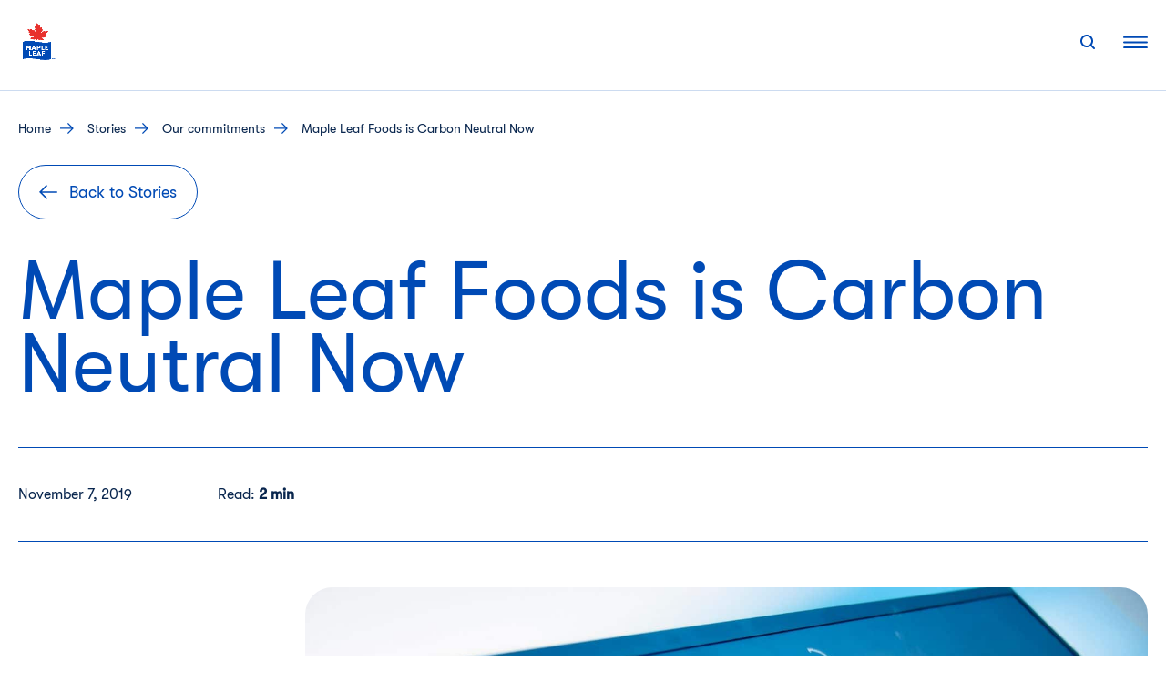

--- FILE ---
content_type: text/html; charset=UTF-8
request_url: https://www.mapleleaffoods.com/stories/maple-leaf-foods-is-carbon-neutral-now/
body_size: 24992
content:
<!doctype html>
<html lang="en-CA">
<head>
	<meta charset="UTF-8">
	<meta name="viewport" content="width=device-width, initial-scale=1">
	<link rel="profile" href="https://gmpg.org/xfn/11">
	<!-- Google Tag Manager -->
	<script>(function(w,d,s,l,i){w[l]=w[l]||[];w[l].push({'gtm.start':
	new Date().getTime(),event:'gtm.js'});var f=d.getElementsByTagName(s)[0],
	j=d.createElement(s),dl=l!='dataLayer'?'&l='+l:'';j.async=true;j.src=
	'https://www.googletagmanager.com/gtm.js?id='+i+dl;f.parentNode.insertBefore(j,f);
	})(window,document,'script','dataLayer','GTM-P9PM6QZ');</script>
	<!-- End Google Tag Manager -->
	<!-- Google tag (gtag.js) -->
	<script async src="https://www.googletagmanager.com/gtag/js?id=AW-10978396871"></script>
	<script>
		window.dataLayer = window.dataLayer || [];
		function gtag(){dataLayer.push(arguments);}
		gtag('js', new Date());
		gtag('config', 'AW-10978396871');
		gtag('event', 'conversion', {'send_to': 'AW-10978396871/mpa1CO-ovKAZEMeV9PIo'});
	</script>
	<!-- End Google Tag -->
	<meta name='robots' content='index, follow, max-image-preview:large, max-snippet:-1, max-video-preview:-1' />

	<!-- This site is optimized with the Yoast SEO plugin v21.7 - https://yoast.com/wordpress/plugins/seo/ -->
	<title>Maple Leaf Foods is Carbon Neutral Now – Blog</title><link rel="stylesheet" href="https://www.mapleleaffoods.com/wp-content/cache/min/6/d3a70d5d8dcea799441aec2a265e37e4.css" media="all" data-minify="1" />
	<meta name="description" content="Maple Leaf Foods is the first major food company in the world to become carbon neutral and adopted Science Based Targets for greenhouse gas emission reduction." />
	<link rel="canonical" href="https://www.mapleleaffoods.com/stories/maple-leaf-foods-is-carbon-neutral-now/" />
	<meta property="og:locale" content="en_US" />
	<meta property="og:type" content="article" />
	<meta property="og:title" content="Maple Leaf Foods is Carbon Neutral Now – Blog" />
	<meta property="og:description" content="Maple Leaf Foods is the first major food company in the world to become carbon neutral and adopted Science Based Targets for greenhouse gas emission reduction." />
	<meta property="og:url" content="https://www.mapleleaffoods.com/stories/maple-leaf-foods-is-carbon-neutral-now/" />
	<meta property="og:site_name" content="Maple Leaf Foods" />
	<meta property="article:published_time" content="2019-11-07T12:00:00+00:00" />
	<meta property="article:modified_time" content="2025-04-14T20:39:56+00:00" />
	<meta property="og:image" content="https://www.mapleleaffoods.com/wp-content/uploads/sites/6/2022/01/Global-Warming-Climate-Change.jpg" />
	<meta property="og:image:width" content="2222" />
	<meta property="og:image:height" content="1622" />
	<meta property="og:image:type" content="image/jpeg" />
	<meta name="author" content="jclaussen" />
	<meta name="twitter:card" content="summary_large_image" />
	<meta name="twitter:label1" content="Written by" />
	<meta name="twitter:data1" content="jclaussen" />
	<meta name="twitter:label2" content="Est. reading time" />
	<meta name="twitter:data2" content="2 minutes" />
	<script type="application/ld+json" class="yoast-schema-graph">{"@context":"https://schema.org","@graph":[{"@type":"Article","@id":"https://www.mapleleaffoods.com/stories/maple-leaf-foods-is-carbon-neutral-now/#article","isPartOf":{"@id":"https://www.mapleleaffoods.com/stories/maple-leaf-foods-is-carbon-neutral-now/"},"author":{"name":"jclaussen","@id":"https://www.mapleleaffoods.com/#/schema/person/ec41dbb99ad6eb87d278885b9abec7e3"},"headline":"Maple Leaf Foods is Carbon Neutral Now","datePublished":"2019-11-07T12:00:00+00:00","dateModified":"2025-04-14T20:39:56+00:00","mainEntityOfPage":{"@id":"https://www.mapleleaffoods.com/stories/maple-leaf-foods-is-carbon-neutral-now/"},"wordCount":371,"commentCount":0,"publisher":{"@id":"https://www.mapleleaffoods.com/#organization"},"image":{"@id":"https://www.mapleleaffoods.com/stories/maple-leaf-foods-is-carbon-neutral-now/#primaryimage"},"thumbnailUrl":"https://www.mapleleaffoods.com/wp-content/uploads/sites/6/2022/01/Global-Warming-Climate-Change.jpg","articleSection":["Our Commitments"],"inLanguage":"en-CA","potentialAction":[{"@type":"CommentAction","name":"Comment","target":["https://www.mapleleaffoods.com/stories/maple-leaf-foods-is-carbon-neutral-now/#respond"]}]},{"@type":"WebPage","@id":"https://www.mapleleaffoods.com/stories/maple-leaf-foods-is-carbon-neutral-now/","url":"https://www.mapleleaffoods.com/stories/maple-leaf-foods-is-carbon-neutral-now/","name":"Maple Leaf Foods is Carbon Neutral Now – Blog","isPartOf":{"@id":"https://www.mapleleaffoods.com/#website"},"primaryImageOfPage":{"@id":"https://www.mapleleaffoods.com/stories/maple-leaf-foods-is-carbon-neutral-now/#primaryimage"},"image":{"@id":"https://www.mapleleaffoods.com/stories/maple-leaf-foods-is-carbon-neutral-now/#primaryimage"},"thumbnailUrl":"https://www.mapleleaffoods.com/wp-content/uploads/sites/6/2022/01/Global-Warming-Climate-Change.jpg","datePublished":"2019-11-07T12:00:00+00:00","dateModified":"2025-04-14T20:39:56+00:00","description":"Maple Leaf Foods is the first major food company in the world to become carbon neutral and adopted Science Based Targets for greenhouse gas emission reduction.","breadcrumb":{"@id":"https://www.mapleleaffoods.com/stories/maple-leaf-foods-is-carbon-neutral-now/#breadcrumb"},"inLanguage":"en-CA","potentialAction":[{"@type":"ReadAction","target":["https://www.mapleleaffoods.com/stories/maple-leaf-foods-is-carbon-neutral-now/"]}]},{"@type":"ImageObject","inLanguage":"en-CA","@id":"https://www.mapleleaffoods.com/stories/maple-leaf-foods-is-carbon-neutral-now/#primaryimage","url":"https://www.mapleleaffoods.com/wp-content/uploads/sites/6/2022/01/Global-Warming-Climate-Change.jpg","contentUrl":"https://www.mapleleaffoods.com/wp-content/uploads/sites/6/2022/01/Global-Warming-Climate-Change.jpg","width":2222,"height":1622,"caption":"Global warming image"},{"@type":"BreadcrumbList","@id":"https://www.mapleleaffoods.com/stories/maple-leaf-foods-is-carbon-neutral-now/#breadcrumb","itemListElement":[{"@type":"ListItem","position":1,"name":"Home","item":"https://www.mapleleaffoods.com/"},{"@type":"ListItem","position":2,"name":"Stories","item":"https://www.mapleleaffoods.com/stories/"},{"@type":"ListItem","position":3,"name":"Our Commitments","item":"https://www.mapleleaffoods.com/category/our-commitments/"},{"@type":"ListItem","position":4,"name":"Maple Leaf Foods is Carbon Neutral Now"}]},{"@type":"WebSite","@id":"https://www.mapleleaffoods.com/#website","url":"https://www.mapleleaffoods.com/","name":"Maple Leaf Foods","description":"World&#039;s first major carbon neutral food company","publisher":{"@id":"https://www.mapleleaffoods.com/#organization"},"potentialAction":[{"@type":"SearchAction","target":{"@type":"EntryPoint","urlTemplate":"https://www.mapleleaffoods.com/?s={search_term_string}"},"query-input":"required name=search_term_string"}],"inLanguage":"en-CA"},{"@type":"Organization","@id":"https://www.mapleleaffoods.com/#organization","name":"Maple Leaf Foods","url":"https://www.mapleleaffoods.com/","logo":{"@type":"ImageObject","inLanguage":"en-CA","@id":"https://www.mapleleaffoods.com/#/schema/logo/image/","url":"https://www.mapleleaffoods.com/wp-content/uploads/sites/6/2025/07/MapleLeaf_site-id_v2.png","contentUrl":"https://www.mapleleaffoods.com/wp-content/uploads/sites/6/2025/07/MapleLeaf_site-id_v2.png","width":512,"height":564,"caption":"Maple Leaf Foods"},"image":{"@id":"https://www.mapleleaffoods.com/#/schema/logo/image/"}},{"@type":"Person","@id":"https://www.mapleleaffoods.com/#/schema/person/ec41dbb99ad6eb87d278885b9abec7e3","name":"jclaussen","image":{"@type":"ImageObject","inLanguage":"en-CA","@id":"https://www.mapleleaffoods.com/#/schema/person/image/","url":"https://secure.gravatar.com/avatar/08d5158143d6a2857f125fd0a4e45f83?s=96&d=mm&r=g","contentUrl":"https://secure.gravatar.com/avatar/08d5158143d6a2857f125fd0a4e45f83?s=96&d=mm&r=g","caption":"jclaussen"}}]}</script>
	<!-- / Yoast SEO plugin. -->


<link rel='dns-prefetch' href='//www.google.com' />
<link rel='dns-prefetch' href='//v0.wordpress.com' />
<link rel='dns-prefetch' href='//b3412141.smushcdn.com' />

<link rel="alternate" type="application/rss+xml" title="Maple Leaf Foods &raquo; Feed" href="https://www.mapleleaffoods.com/feed/" />
<link rel="alternate" type="application/rss+xml" title="Maple Leaf Foods &raquo; Comments Feed" href="https://www.mapleleaffoods.com/comments/feed/" />
<link rel="alternate" type="application/rss+xml" title="Maple Leaf Foods &raquo; Maple Leaf Foods is Carbon Neutral Now Comments Feed" href="https://www.mapleleaffoods.com/stories/maple-leaf-foods-is-carbon-neutral-now/feed/" />

<style id='wp-emoji-styles-inline-css' type='text/css'>

	img.wp-smiley, img.emoji {
		display: inline !important;
		border: none !important;
		box-shadow: none !important;
		height: 1em !important;
		width: 1em !important;
		margin: 0 0.07em !important;
		vertical-align: -0.1em !important;
		background: none !important;
		padding: 0 !important;
	}
</style>

<style id='wp-block-library-inline-css' type='text/css'>
.has-text-align-justify{text-align:justify;}
</style>

<style id='safe-svg-svg-icon-style-inline-css' type='text/css'>
.safe-svg-cover{text-align:center}.safe-svg-cover .safe-svg-inside{display:inline-block;max-width:100%}.safe-svg-cover svg{height:100%;max-height:100%;max-width:100%;width:100%}

</style>
<style id='mlfcorp-stay-in-touch-style-inline-css' type='text/css'>
.stay-in-touch-container .widget-title{font-family:var(--wp--custom--typography--primary);font-weight:700;text-transform:uppercase;color:var(--wp--custom--colors--flag-blue);font-size:1rem;line-height:1rem;margin-top:0;margin-bottom:0;position:relative}.stay-in-touch-container ul.social-list{padding:0 0 0 0.75rem;margin:0}.stay-in-touch-container ul.social-list li.social{font-family:var(--wp--custom--typography--primary);font-weight:400;list-style:none;font-size:0.875rem;font-weight:normal;letter-spacing:.01em;line-height:1.25rem;margin-bottom:0.625rem;position:relative;display:flex;min-height:2.5rem;max-width:100%}.stay-in-touch-container ul.social-list li.social:first-of-type{margin-top:2.1875rem}.stay-in-touch-container ul.social-list li.social:last-of-type{margin-bottom:0.9375rem}.stay-in-touch-container ul.social-list li.social::before{content:"";border:1px solid var(--wp--custom--colors--flag-blue);opacity:.2;width:2.5rem;height:2.5rem;position:absolute;left:-0.8125rem;top:50%;transform:translate3d(0, -50%, 0);border-radius:50%}.stay-in-touch-container ul.social-list li.social a{text-decoration:none;color:var(--wp--custom--colors--corporate-dark-blue);-ms-grid-row-align:center;align-self:center;word-break:break-word}.stay-in-touch-container ul.social-list li.social a:hover{text-decoration:underline;color:var(--wp--custom--colors--corporate-dark-blue)}.stay-in-touch-container ul.social-list li.social img{width:1rem;margin-right:1.125rem;height:1rem;-ms-grid-row-align:center;align-self:center}@media screen and (min-width: 1024px){.stay-in-touch-container .widget-title{line-height:1.25rem;position:static;font-size:0.875rem;margin-bottom:1.8125rem}.stay-in-touch-container .widget-title::after{content:none}.stay-in-touch-container ul.social-list li.social{max-width:7.5rem}.stay-in-touch-container ul.social-list li.social:first-of-type{margin-top:-0.625rem}.stay-in-touch-container ul.social-list li.social:last-of-type{margin-bottom:0}}

</style>




<style id='mlfcorp-brands-block-style-inline-css' type='text/css'>
.brands-block .brands-grid{margin:0 -0.625rem;align-items:center;border-bottom:1px solid var(--wp--custom--colors--light-blue)}.brands-block .brands-grid:first-of-type{border-top:1px solid var(--wp--custom--colors--light-blue)}.brands-block .brands-grid .brands-cols.justify-self-center{-ms-grid-column-align:center;justify-self:center}.brands-block .brands-grid .brands-cols.justify-self-start{justify-self:flex-start}.brands-block .brands-grid .brands-cols.justify-self-end{justify-self:flex-end}.brands-block .brands-grid .brands-logo-container{display:flex;align-items:center;overflow:hidden}.brands-block .brands-grid h2,.brands-block .brands-grid p,.brands-block .brands-grid a.button{font-family:var(--wp--custom--typography--primary);font-weight:400;font-style:normal;margin-top:0;word-break:break-word}.brands-block .brands-grid h2{font-size:var(--wp--custom--typography--headings--font-sizes--h-6--sm);line-height:var(--wp--custom--typography--headings--line-height--h-6--sm);color:var(--wp--custom--colors--corporate-dark-blue);margin-bottom:0;padding-top:1.5rem}.brands-block .brands-grid p{color:var(--wp--custom--colors--corporate-dark-blue);margin-bottom:0}.brands-block .brands-grid a.button{word-break:break-word}.brands-block .brands-grid a.button-mobile{word-break:break-word;text-decoration:underline;font-size:1rem;line-height:1.375rem;border:none;color:var(--wp--custom--colors--flag-blue);margin-top:0.4375rem;padding-bottom:1.625rem;display:inline-block}.brands-panel{z-index:13000 !important}.brands-panel .brands-select-panel-row .brands-select-container{width:100%}.brands-panel .brands-select-panel-row .brands-select-container>div{margin-bottom:0.625rem}.brands-panel .brands-select-panel-row .brands-select-container>div input{box-shadow:none;outline:none;border:none}@media screen and (min-width: 1024px){.brands-block .brands-grid{margin:0}.brands-block .brands-grid h2{font-size:1.375rem;color:var(--wp--custom--colors--flag-blue);padding-top:0}.brands-block .brands-grid p{font-size:1.25rem;padding:3rem 0 2.8125rem 0}.brands-block .brands-grid a.button{font-size:1.125rem;line-height:1.3125rem;text-decoration:none;letter-spacing:-0.02em;white-space:break-spaces;text-align:center}}

</style>







<style id='mlfcorp-tab-content-style-inline-css' type='text/css'>
.wp-block-create-block-tab-content{background-color:#21759b;color:#fff;padding:0.125rem}

</style>



<style id='mlfcorp-event-block-style-inline-css' type='text/css'>
.wp-block-mlfcorp-event-block .event-details{display:flex}.wp-block-mlfcorp-event-block .wp-block-button{margin-bottom:0.9375rem}@media(min-width: 780px){.wp-block-mlfcorp-event-block{padding:1.875rem 2.5rem}}@media(min-width: 851px){.wp-block-mlfcorp-event-block .event-details p:nth-child(2n){margin-left:1.5625rem}}@media(min-width: 1024px){.wp-block-mlfcorp-event-block .event-details p:nth-child(2n){margin-left:3.125rem}}@media(max-width: 850px){.wp-block-mlfcorp-event-block .event-details p:nth-child(2n){display:none}}

</style>
<style id='mlfcorp-investors-level-one-header-style-inline-css' type='text/css'>
.wp-block-mlfcorp-investors-level-one-header>span{margin-bottom:0.9375rem !important}.wp-block-mlfcorp-investors-level-one-header h1{margin-top:0.9375rem !important;margin-bottom:2.8125rem !important}.wp-block-mlfcorp-investors-level-one-header .wp-block-columns div:nth-child(1){display:flex;align-items:center}.wp-block-mlfcorp-investors-level-one-header .wp-block-columns .wp-block-image{margin-bottom:0}.wp-block-mlfcorp-investors-level-one-header .wp-block-columns .wp-block-image img{width:100%}@media(min-width: 600px){.wp-block-mlfcorp-investors-level-one-header .wp-block-columns{margin-top:3.75rem}}@media(min-width: 641px){.wp-block-mlfcorp-investors-level-one-header .wp-block-columns .wp-block-image{border-radius:1.875rem}}@media(max-width: 640px){.wp-block-mlfcorp-investors-level-one-header h1{margin-bottom:1.5625rem !important;word-spacing:100vw}}@media(max-width: 641px){.wp-block-mlfcorp-investors-level-one-header .wp-block-columns .wp-block-image{border-radius:1.25rem}}

</style>
<style id='mlfcorp-level-one-header-style-inline-css' type='text/css'>
.wp-block-mlfcorp-level-one-header>span{margin-bottom:0.9375rem !important}.wp-block-mlfcorp-level-one-header h1{margin-top:0.9375rem !important;margin-bottom:2.8125rem !important}.wp-block-mlfcorp-level-one-header .wp-block-cover{height:27.8125rem !important}.wp-block-mlfcorp-level-one-header .wp-block-cover img{-o-object-fit:cover;object-fit:cover;height:100%;width:100%}.wp-block-mlfcorp-level-one-header .wp-block-cover .wp-block-cover__inner-container{display:none}@media(min-width: 640px){.wp-block-mlfcorp-level-one-header .wp-block-cover{height:48.75rem !important}}@media(max-width: 781px){.wp-block-mlfcorp-level-one-header h1{margin-bottom:1.5625rem !important}}

</style>
<style id='mlfcorp-level-two-header-style-inline-css' type='text/css'>
.wp-block-mlfcorp-level-two-header{position:relative}.wp-block-mlfcorp-level-two-header h1{margin-bottom:1.25rem}.wp-block-mlfcorp-level-two-header .content{margin:3.125rem 0 1.25rem 0}.wp-block-mlfcorp-level-two-header .wp-block-button .wp-block-button__link{padding-left:0}.wp-block-mlfcorp-level-two-header form{position:relative;max-width:39.4375rem}.wp-block-mlfcorp-level-two-header .search-submit{background:none;border:none;cursor:pointer;position:absolute;top:0.625rem;right:0.625rem}.wp-block-mlfcorp-level-two-header .search-submit .search-button-icon,.wp-block-mlfcorp-level-two-header .search-submit img.search-button-icon{width:0.875rem;height:0.875rem}.wp-block-mlfcorp-level-two-header input{border:1px solid var(--wp--custom--colors--flag-blue);border-radius:1.875rem;background:var(--wp--custom--colors--white);width:100%;height:2.5rem;padding:0.3125rem 1.25rem;font-size:1rem;font-weight:400;line-height:1.875rem;font-style:normal;color:var(--wp--custom--colors--flag-blue);caret-color:var(--wp--custom--colors--flag-blue)}.wp-block-mlfcorp-level-two-header input:focus,.wp-block-mlfcorp-level-two-header input:focus-visible,.wp-block-mlfcorp-level-two-header input:active,.wp-block-mlfcorp-level-two-header input:focus-within{border:0.125rem solid var(--wp--custom--colors--corporate-dark-blue);border-radius:3.75rem;caret-color:var(--wp--custom--colors--corporate-dark-blue);color:var(--wp--custom--colors--corporate-dark-blue);outline:none}@media(min-width: 800px){.wp-block-mlfcorp-level-two-header .search-submit{padding:0.3125rem;top:0}.wp-block-mlfcorp-level-two-header .search-submit{position:absolute;top:50%;transform:translate3d(0, -50%, 0);right:1.25rem;margin-left:-3.3125rem}.wp-block-mlfcorp-level-two-header .search-submit .search-button-icon,.wp-block-mlfcorp-level-two-header .search-submit img.search-button-icon{width:1.125rem;height:1.125rem}.wp-block-mlfcorp-level-two-header input{padding:0.375rem 1.375rem;height:3.75rem;border-radius:3.75rem;font-size:1.25rem;line-height:4.1875rem}}@media(max-width: 640px){.wp-block-mlfcorp-level-two-header .content{margin-top:2.5rem}}

</style>
<style id='mlfcorp-leadership-team-style-inline-css' type='text/css'>
.wp-block-mlfcorp-leadership-team .leadership-card{display:block;text-decoration:none;margin-bottom:2.5rem}.wp-block-mlfcorp-leadership-team .leadership-card .image-container{height:12.5rem;min-height:28.125rem;width:100%;position:relative;overflow:hidden;z-index:1}.wp-block-mlfcorp-leadership-team .leadership-card .image-container .overlay{position:absolute;display:block;width:100%;height:100%;top:0;left:0;right:0;bottom:0;background:linear-gradient(360deg, rgba(0, 74, 181, 0.3) 17.55%, rgba(0, 74, 181, 0) 49.88%);z-index:2;border-radius:1.25rem}.wp-block-mlfcorp-leadership-team .leadership-card .image-container:hover img{transform:scale(1.08)}.wp-block-mlfcorp-leadership-team .leadership-card .image-container:hover .overlay{display:none}.wp-block-mlfcorp-leadership-team .leadership-card .image-container img{width:100%;height:100%;-o-object-fit:cover;object-fit:cover;transition:transform .4s}.wp-block-mlfcorp-leadership-team .leadership-card .page-title{margin:0.625rem 0 !important;color:var(--wp--custom--colors--flag-blue);word-break:break-word;letter-spacing:-0.02em}.wp-block-mlfcorp-leadership-team .leadership-card .job-title{margin:0 !important;color:#000;word-break:break-word;width:60%}.wp-block-mlfcorp-leadership-team .leadership-card a.button{margin:1.5rem auto 0}.wp-block-mlfcorp-leadership-team .leadership-card .post-details{width:100%}@media(min-width: 780px){.wp-block-mlfcorp-leadership-team .leadership-card .image-container{height:19.5rem;min-height:19.5rem;width:100%}}@media(min-width: 1024px){.wp-block-mlfcorp-leadership-team .leadership-card .image-container .overlay{border-radius:1.875rem}.wp-block-mlfcorp-leadership-team .leadership-card .image-container{height:25.75rem;min-height:25.75rem;width:100%}}

</style>
<style id='mlfcorp-career-paths-style-inline-css' type='text/css'>
.wp-block-mlfcorp-career-paths article{margin-bottom:2.5rem}.wp-block-mlfcorp-career-paths .image-container,.wp-block-mlfcorp-career-paths .content-container{flex:1}.wp-block-mlfcorp-career-paths .content-container p.h6{margin:0 0 0.9375rem 0;line-height:1.5}.wp-block-mlfcorp-career-paths .content-container .wp-block-button{margin-bottom:0}.wp-block-mlfcorp-career-paths .image-container{margin-right:0.625rem}.wp-block-mlfcorp-career-paths .image-container img{-o-object-fit:cover;object-fit:cover;max-width:10.125rem;height:6.875rem}@media all and (min-width: 1024px){.wp-block-mlfcorp-career-paths article{flex-direction:column;margin-bottom:3.125rem}.wp-block-mlfcorp-career-paths .image-container{margin-right:0}.wp-block-mlfcorp-career-paths .image-container img{max-width:25.8125rem;height:15.8125rem}.wp-block-mlfcorp-career-paths .content-container p.h6{margin:1.25rem 0}}

</style>
<style id='mlfcorp-location-style-inline-css' type='text/css'>
.editor-styles-wrapper .wp-block-mlfcorp-location h4,.wp-block-mlfcorp-location h4{margin-bottom:0px}.editor-styles-wrapper .wp-block-mlfcorp-location p,.wp-block-mlfcorp-location p{color:var(--wp--custom--colors--theme)}.editor-styles-wrapper .wp-block-mlfcorp-location .location-phone,.wp-block-mlfcorp-location .location-phone{font-size:0.875rem;line-height:1.375rem;margin:0 0 1.5rem 0}.editor-styles-wrapper .wp-block-mlfcorp-location .location-phone::before,.wp-block-mlfcorp-location .location-phone::before{content:url([data-uri]);margin-right:1.25rem}.editor-styles-wrapper .wp-block-mlfcorp-location .get-directions-button,.wp-block-mlfcorp-location .get-directions-button{margin-bottom:1.5rem}.editor-styles-wrapper .wp-block-mlfcorp-location .location-description,.wp-block-mlfcorp-location .location-description{width:100vw;max-width:100vw;margin:1.875rem calc(50% - 50vw) 1.875rem;padding:0 0.5rem 0 0.5rem}.editor-styles-wrapper .wp-block-mlfcorp-location .location-description p,.wp-block-mlfcorp-location .location-description p{margin:0}@media all and (min-width: 1024px){.editor-styles-wrapper .wp-block-mlfcorp-location .location-phone,.wp-block-mlfcorp-location .location-phone{font-size:1.125rem;margin:0 0 2.25rem 1.125rem}.editor-styles-wrapper .wp-block-mlfcorp-location .location-phone::before,.wp-block-mlfcorp-location .location-phone::before{margin-right:1.625rem}.editor-styles-wrapper .wp-block-mlfcorp-location .location-description,.wp-block-mlfcorp-location .location-description{margin:2.1875rem 0 3.125rem 0;padding:0 0.5rem 0 0;width:auto}.editor-styles-wrapper .wp-block-mlfcorp-location .location-map,.wp-block-mlfcorp-location .location-map{height:28.125rem;margin-left:2.1875rem}}

</style>
<style id='mlfcorp-dropdown-navigation-style-inline-css' type='text/css'>


</style>
<style id='mlfcorp-featured-carousel-style-inline-css' type='text/css'>
.featured-carousel div.carousel-button.button p{margin:0;font-family:GTWalsheim;font-weight:400;font-size:0.875rem;line-height:1.375rem}@media(min-width: 640px){.featured-carousel div.carousel-button.button p{font-size:1.125rem}}

</style>


<style id='mlfcorp-video-carousel-style-inline-css' type='text/css'>


</style>




<style id='mlfcorp-brand-card-style-inline-css' type='text/css'>
.brand-card .brand-logo{margin-bottom:1.5625rem}.brand-card .brand-excerpt{color:var(--wp--custom--colors--corporate-dark-blue)}.brand-card .brand-button{color:var(--wp--custom--colors--white)}.brand-card .brand-button:visited{color:var(--wp--custom--colors--white)}.brand-card a.brand-button{line-height:1.3125rem}@media screen and (min-width: 1024px){.brand-card h1{margin-bottom:1.25rem}.brand-card .brand-logo{margin-bottom:4.6875rem}.brand-card .brand-excerpt{margin-bottom:3.125rem}}

</style>
<style id='mlfcorp-hero-variation-style-inline-css' type='text/css'>
.wp-block-mlfcorp-hero-variation .card-image-container{width:100vw}.wp-block-mlfcorp-hero-variation .card-image-container img,.wp-block-mlfcorp-hero-variation .card-image-container picture{height:62.5rem}.wp-block-mlfcorp-hero-variation .details-content-container{padding:4rem 0.9375rem 1rem}.wp-block-mlfcorp-hero-variation .title-heading{margin-bottom:2rem}.wp-block-mlfcorp-hero-variation h1.title-heading{font-size:3.75rem;line-height:3.125rem;font-weight:500}.wp-block-mlfcorp-hero-variation h4.subtitle-heading{font-size:1.625rem;line-height:1.625rem}@media(min-width: 1024px){.wp-block-mlfcorp-hero-variation .details-wrapper{display:flex;align-items:center}.wp-block-mlfcorp-hero-variation .details-content-container{padding:0}.wp-block-mlfcorp-hero-variation h1.title-heading{font-size:9.375rem;line-height:7.5rem}.wp-block-mlfcorp-hero-variation h4.subtitle-heading{font-size:3.125rem;line-height:3.125rem}}@media(max-width: 1024px){.wp-block-mlfcorp-hero-variation .alignfull-mobile{margin:0 calc(50% - 50vw);width:100vw;max-width:100vw}}

</style>

<style id='mlfcorp-hero-carousel-style-inline-css' type='text/css'>
.carousel .hero-carousel div.carousel-button.button p{margin:0;font-family:GTWalsheim;font-weight:400;font-size:0.875rem;line-height:1.375rem}.carousel .hero-carousel.splide{position:relative}.carousel .hero-carousel.splide .splide__track{cursor:pointer}.carousel .hero-carousel.splide .splide__slide img{width:100%;height:100%;align-items:center;display:flex;justify-content:center;margin:0;position:relative;-o-object-fit:cover;object-fit:cover}.carousel .hero-carousel.splide .splide__arrows{position:absolute;top:50%;left:0;right:0;width:100%;display:flex;justify-content:space-between;transform:translateY(-50%);z-index:10;pointer-events:none;z-index:10}.carousel .hero-carousel.splide .splide__arrow{z-index:11;pointer-events:auto;cursor:pointer}.carousel .hero-carousel.splide .splide__arrow svg{display:none}.carousel .hero-carousel.splide .splide__arrow--prev{left:0.625rem;right:auto;position:absolute}.carousel .hero-carousel.splide .splide__arrow--prev::after{content:"";background-image:url("data:image/svg+xml,%3Csvg xmlns=%27http://www.w3.org/2000/svg%27 viewBox=%270 0 24 24%27 fill=%27none%27 stroke=%27currentColor%27 stroke-width=%272%27 stroke-linecap=%27round%27 stroke-linejoin=%27round%27%3E%3Cpath d=%27M15 18l-6-6 6-6%27/%3E%3C/svg%3E");background-size:contain;background-repeat:no-repeat;width:1.5rem;height:1.5rem}.carousel .hero-carousel.splide .splide__arrow--next{right:0.625rem;left:auto;position:absolute}.carousel .hero-carousel.splide .splide__arrow--next::after{content:"";background-image:url("data:image/svg+xml,%3Csvg xmlns=%27http://www.w3.org/2000/svg%27 viewBox=%270 0 24 24%27 fill=%27none%27 stroke=%27currentColor%27 stroke-width=%272%27 stroke-linecap=%27round%27 stroke-linejoin=%27round%27%3E%3Cpath d=%27M9 18l6-6-6-6%27/%3E%3C/svg%3E");background-size:contain;background-repeat:no-repeat;width:1.5rem;height:1.5rem}.carousel .hero-carousel.splide .splide__pagination{position:absolute;bottom:0.9375rem;left:50%;transform:translateX(-50%);display:flex;gap:0.5rem;z-index:10}.carousel .hero-carousel.splide .splide__pagination__page{width:0.75rem;height:0.75rem;border-radius:50%;background:rgba(255,255,255,.5);border:none;cursor:pointer;transition:background .3s ease}.carousel .hero-carousel.splide .splide__pagination__page.is-active{background:#fff}@media(min-width: 640px){.carousel .hero-carousel div.carousel-button.button p{font-size:1.125rem}}

</style>
<style id='mlfcorp-recent-post-block-style-inline-css' type='text/css'>
.related-posts .archive-posts-loop .card-component-container .entry-header .title-heading{margin-bottom:0.625rem}.related-posts .archive-posts-loop .card-component-container .entry-header .title-heading a{text-decoration:none}@media screen and (min-width: 1024px){.related-posts .archive-posts-loop .card-component-container .entry-header .title-heading.no-category{margin-top:4.375rem}}

</style>
<style id='mlfcorp-mlf-iframe-style-inline-css' type='text/css'>


</style>
<style id='tk-grid-style-inline-css' type='text/css'>


</style>
<style id='tk-spacer-style-inline-css' type='text/css'>


</style>



<style id='global-styles-inline-css' type='text/css'>
:root{--wp--preset--aspect-ratio--square: 1;--wp--preset--aspect-ratio--4-3: 4/3;--wp--preset--aspect-ratio--3-4: 3/4;--wp--preset--aspect-ratio--3-2: 3/2;--wp--preset--aspect-ratio--2-3: 2/3;--wp--preset--aspect-ratio--16-9: 16/9;--wp--preset--aspect-ratio--9-16: 9/16;--wp--preset--color--black: #000000;--wp--preset--color--cyan-bluish-gray: #abb8c3;--wp--preset--color--white: #ffffff;--wp--preset--color--pale-pink: #f78da7;--wp--preset--color--vivid-red: #cf2e2e;--wp--preset--color--luminous-vivid-orange: #ff6900;--wp--preset--color--luminous-vivid-amber: #fcb900;--wp--preset--color--light-green-cyan: #7bdcb5;--wp--preset--color--vivid-green-cyan: #00d084;--wp--preset--color--pale-cyan-blue: #8ed1fc;--wp--preset--color--vivid-cyan-blue: #0693e3;--wp--preset--color--vivid-purple: #9b51e0;--wp--preset--color--flag-blue: #004ab5;--wp--preset--color--warm-red: #e6211e;--wp--preset--color--corporate-dark-blue: #09264e;--wp--preset--color--light-blue: #ccdbf0;--wp--preset--color--ultra-light-blue: #f2f6fb;--wp--preset--color--ultra-light-green: #f0f0ea;--wp--preset--color--pure-white: #fff;--wp--preset--gradient--vivid-cyan-blue-to-vivid-purple: linear-gradient(135deg,rgba(6,147,227,1) 0%,rgb(155,81,224) 100%);--wp--preset--gradient--light-green-cyan-to-vivid-green-cyan: linear-gradient(135deg,rgb(122,220,180) 0%,rgb(0,208,130) 100%);--wp--preset--gradient--luminous-vivid-amber-to-luminous-vivid-orange: linear-gradient(135deg,rgba(252,185,0,1) 0%,rgba(255,105,0,1) 100%);--wp--preset--gradient--luminous-vivid-orange-to-vivid-red: linear-gradient(135deg,rgba(255,105,0,1) 0%,rgb(207,46,46) 100%);--wp--preset--gradient--very-light-gray-to-cyan-bluish-gray: linear-gradient(135deg,rgb(238,238,238) 0%,rgb(169,184,195) 100%);--wp--preset--gradient--cool-to-warm-spectrum: linear-gradient(135deg,rgb(74,234,220) 0%,rgb(151,120,209) 20%,rgb(207,42,186) 40%,rgb(238,44,130) 60%,rgb(251,105,98) 80%,rgb(254,248,76) 100%);--wp--preset--gradient--blush-light-purple: linear-gradient(135deg,rgb(255,206,236) 0%,rgb(152,150,240) 100%);--wp--preset--gradient--blush-bordeaux: linear-gradient(135deg,rgb(254,205,165) 0%,rgb(254,45,45) 50%,rgb(107,0,62) 100%);--wp--preset--gradient--luminous-dusk: linear-gradient(135deg,rgb(255,203,112) 0%,rgb(199,81,192) 50%,rgb(65,88,208) 100%);--wp--preset--gradient--pale-ocean: linear-gradient(135deg,rgb(255,245,203) 0%,rgb(182,227,212) 50%,rgb(51,167,181) 100%);--wp--preset--gradient--electric-grass: linear-gradient(135deg,rgb(202,248,128) 0%,rgb(113,206,126) 100%);--wp--preset--gradient--midnight: linear-gradient(135deg,rgb(2,3,129) 0%,rgb(40,116,252) 100%);--wp--preset--font-size--small: 13px;--wp--preset--font-size--medium: 20px;--wp--preset--font-size--large: 1.25rem;--wp--preset--font-size--x-large: 42px;--wp--preset--font-size--date: 0.875rem;--wp--preset--font-size--surtitle: 1rem;--wp--preset--font-size--semi-huge: 5rem;--wp--preset--font-size--huge: 5.25rem;--wp--preset--font-size--h-1: var(--wp--custom--typography--headings--font-sizes--h-1--sm);--wp--preset--font-size--h-2: var(--wp--custom--typography--headings--font-sizes--h-2--sm);--wp--preset--font-size--h-3: var(--wp--custom--typography--headings--font-sizes--h-3--sm);--wp--preset--font-size--h-4: var(--wp--custom--typography--headings--font-sizes--h-4--sm);--wp--preset--font-size--h-5: var(--wp--custom--typography--headings--font-sizes--h-5--sm);--wp--preset--font-size--h-6: var(--wp--custom--typography--headings--font-sizes--h-6--sm);--wp--preset--spacing--20: 0.44rem;--wp--preset--spacing--30: 0.67rem;--wp--preset--spacing--40: 1rem;--wp--preset--spacing--50: 1.5rem;--wp--preset--spacing--60: 2.25rem;--wp--preset--spacing--70: 3.38rem;--wp--preset--spacing--80: 5.06rem;--wp--preset--shadow--natural: 6px 6px 9px rgba(0, 0, 0, 0.2);--wp--preset--shadow--deep: 12px 12px 50px rgba(0, 0, 0, 0.4);--wp--preset--shadow--sharp: 6px 6px 0px rgba(0, 0, 0, 0.2);--wp--preset--shadow--outlined: 6px 6px 0px -3px rgba(255, 255, 255, 1), 6px 6px rgba(0, 0, 0, 1);--wp--preset--shadow--crisp: 6px 6px 0px rgba(0, 0, 0, 1);--wp--custom--colors--theme: var(--wp--custom--colors--flag-blue);--wp--custom--colors--theme-hover: #be2a2a;--wp--custom--colors--content: #424242;--wp--custom--colors--flag-blue: #004ab5;--wp--custom--colors--warm-red: #e6211e;--wp--custom--colors--corporate-dark-blue: #09264e;--wp--custom--colors--light-blue: #ccdbf0;--wp--custom--colors--ultra-light-blue: #f2f6fb;--wp--custom--colors--ultra-light-green: #f0f0ea;--wp--custom--colors--white: #fff;--wp--custom--colors--black: #000;--wp--custom--colors--beige: #f2e9db;--wp--custom--colors--error: #dc143c;--wp--custom--colors--info: #3d9cd2;--wp--custom--colors--warning: #ffeb3b;--wp--custom--colors--success: #0f834d;--wp--custom--colors--light-grey: #f8f8f8;--wp--custom--colors--light-gray: var(--wp--custom--colors--light-grey);--wp--custom--colors--medium-grey: #aeaeae;--wp--custom--colors--medium-gray: var(--wp--custom--colors--medium-grey);--wp--custom--colors--semi-dark-grey: #6a6464;--wp--custom--colors--semi-dark-gray: var(--wp--custom--colors--semi-dark-grey);--wp--custom--colors--dark-grey: #221e1e;--wp--custom--colors--dark-gray: var(--wp--custom--colors--dark-grey);--wp--custom--colors--bright-red: #ed1c2b;--wp--custom--colors--dark-red: #c02b0a;--wp--custom--colors--forms--text-input: #949494;--wp--custom--colors--forms--text-input-focus: #000;--wp--custom--colors--forms--text-select: #050505;--wp--custom--colors--tables--border: #e1e1e1;--wp--custom--typography--primary: GTWalsheim, Arial;--wp--custom--typography--secondary: Rockwell, Arial;--wp--custom--typography--body--font-size: 1rem;--wp--custom--typography--body--line-height: 1.375rem;--wp--custom--typography--body--font-family: var(--wp--custom--typography--primary);--wp--custom--typography--headings--font-family: var(--wp--custom--typography--primary);--wp--custom--typography--headings--font-sizes--h-1--sm: 3.75rem;--wp--custom--typography--headings--font-sizes--h-1--md: 7.5rem;--wp--custom--typography--headings--font-sizes--h-2--sm: 2.813rem;--wp--custom--typography--headings--font-sizes--h-2--md: 4rem;--wp--custom--typography--headings--font-sizes--h-3--sm: 2rem;--wp--custom--typography--headings--font-sizes--h-3--md: 3.125rem;--wp--custom--typography--headings--font-sizes--h-4--sm: 1.625rem;--wp--custom--typography--headings--font-sizes--h-4--md: 2.625rem;--wp--custom--typography--headings--font-sizes--h-5--sm: 1.25rem;--wp--custom--typography--headings--font-sizes--h-5--md: 2.125rem;--wp--custom--typography--headings--font-sizes--h-6--sm: 1.375rem;--wp--custom--typography--headings--font-sizes--h-6--md: 1.625rem;--wp--custom--typography--headings--line-height--h-1--sm: 3.125rem;--wp--custom--typography--headings--line-height--h-1--md: 7.5rem;--wp--custom--typography--headings--line-height--h-2--sm: 2.625rem;--wp--custom--typography--headings--line-height--h-2--md: 4.375rem;--wp--custom--typography--headings--line-height--h-3--sm: 2.25rem;--wp--custom--typography--headings--line-height--h-3--md: 3.125rem;--wp--custom--typography--headings--line-height--h-4--sm: 1.625rem;--wp--custom--typography--headings--line-height--h-4--md: 2.625rem;--wp--custom--typography--headings--line-height--h-5--sm: 1.5rem;--wp--custom--typography--headings--line-height--h-5--md: 2.25rem;--wp--custom--typography--headings--line-height--h-6--sm: 1.5rem;--wp--custom--typography--headings--line-height--h-6--md: 1.875rem;--wp--custom--mobile-gap: 0.625rem;--wp--custom--gap: 1.25rem;--wp--custom--grid-container: 80rem;--wp--custom--border-radius: 1.25rem;--wp--custom--border-radius-lg: 1.875rem;}:root { --wp--style--global--content-size: var(--wp--custom--grid-container);--wp--style--global--wide-size: calc( var(--wp--custom--grid-container) + 12.5rem ); }:where(body) { margin: 0; }.wp-site-blocks > .alignleft { float: left; margin-right: 2em; }.wp-site-blocks > .alignright { float: right; margin-left: 2em; }.wp-site-blocks > .aligncenter { justify-content: center; margin-left: auto; margin-right: auto; }:where(.wp-site-blocks) > * { margin-block-start: 24px; margin-block-end: 0; }:where(.wp-site-blocks) > :first-child { margin-block-start: 0; }:where(.wp-site-blocks) > :last-child { margin-block-end: 0; }:root { --wp--style--block-gap: 24px; }:root :where(.is-layout-flow) > :first-child{margin-block-start: 0;}:root :where(.is-layout-flow) > :last-child{margin-block-end: 0;}:root :where(.is-layout-flow) > *{margin-block-start: 24px;margin-block-end: 0;}:root :where(.is-layout-constrained) > :first-child{margin-block-start: 0;}:root :where(.is-layout-constrained) > :last-child{margin-block-end: 0;}:root :where(.is-layout-constrained) > *{margin-block-start: 24px;margin-block-end: 0;}:root :where(.is-layout-flex){gap: 24px;}:root :where(.is-layout-grid){gap: 24px;}.is-layout-flow > .alignleft{float: left;margin-inline-start: 0;margin-inline-end: 2em;}.is-layout-flow > .alignright{float: right;margin-inline-start: 2em;margin-inline-end: 0;}.is-layout-flow > .aligncenter{margin-left: auto !important;margin-right: auto !important;}.is-layout-constrained > .alignleft{float: left;margin-inline-start: 0;margin-inline-end: 2em;}.is-layout-constrained > .alignright{float: right;margin-inline-start: 2em;margin-inline-end: 0;}.is-layout-constrained > .aligncenter{margin-left: auto !important;margin-right: auto !important;}.is-layout-constrained > :where(:not(.alignleft):not(.alignright):not(.alignfull)){max-width: var(--wp--style--global--content-size);margin-left: auto !important;margin-right: auto !important;}.is-layout-constrained > .alignwide{max-width: var(--wp--style--global--wide-size);}body .is-layout-flex{display: flex;}.is-layout-flex{flex-wrap: wrap;align-items: center;}.is-layout-flex > :is(*, div){margin: 0;}body .is-layout-grid{display: grid;}.is-layout-grid > :is(*, div){margin: 0;}body{font-family: var(--wp--custom--typography--primary);font-size: var(--wp--custom--typography--body--font-size);line-height: var(--wp--custom--typography--body--line-height);padding-top: 0px;padding-right: 0px;padding-bottom: 0px;padding-left: 0px;}a:where(:not(.wp-element-button)){text-decoration: underline;}h1{font-size: var(--wp--custom--typography--headings--font-sizes--h-1--sm);line-height: var(--wp--custom--typography--headings--line-height--h-1--sm);}h2{font-size: var(--wp--custom--typography--headings--font-sizes--h-2--sm);line-height: var(--wp--custom--typography--headings--line-height--h-2--sm);}h3{font-size: var(--wp--custom--typography--headings--font-sizes--h-3--sm);line-height: var(--wp--custom--typography--headings--line-height--h-3--sm);}h4{font-size: var(--wp--custom--typography--headings--font-sizes--h-4--sm);line-height: var(--wp--custom--typography--headings--line-height--h-4--sm);}h5{font-size: var(--wp--custom--typography--headings--font-sizes--h-5--sm);line-height: var(--wp--custom--typography--headings--line-height--h-5--sm);}h6{font-size: var(--wp--custom--typography--headings--font-sizes--h-6--sm);line-height: var(--wp--custom--typography--headings--line-height--h-6--sm);}:root :where(.wp-element-button, .wp-block-button__link){background-color: #32373c;border-width: 0;color: #fff;font-family: inherit;font-size: inherit;line-height: inherit;padding: calc(0.667em + 2px) calc(1.333em + 2px);text-decoration: none;}.has-black-color{color: var(--wp--preset--color--black) !important;}.has-cyan-bluish-gray-color{color: var(--wp--preset--color--cyan-bluish-gray) !important;}.has-white-color{color: var(--wp--preset--color--white) !important;}.has-pale-pink-color{color: var(--wp--preset--color--pale-pink) !important;}.has-vivid-red-color{color: var(--wp--preset--color--vivid-red) !important;}.has-luminous-vivid-orange-color{color: var(--wp--preset--color--luminous-vivid-orange) !important;}.has-luminous-vivid-amber-color{color: var(--wp--preset--color--luminous-vivid-amber) !important;}.has-light-green-cyan-color{color: var(--wp--preset--color--light-green-cyan) !important;}.has-vivid-green-cyan-color{color: var(--wp--preset--color--vivid-green-cyan) !important;}.has-pale-cyan-blue-color{color: var(--wp--preset--color--pale-cyan-blue) !important;}.has-vivid-cyan-blue-color{color: var(--wp--preset--color--vivid-cyan-blue) !important;}.has-vivid-purple-color{color: var(--wp--preset--color--vivid-purple) !important;}.has-flag-blue-color{color: var(--wp--preset--color--flag-blue) !important;}.has-warm-red-color{color: var(--wp--preset--color--warm-red) !important;}.has-corporate-dark-blue-color{color: var(--wp--preset--color--corporate-dark-blue) !important;}.has-light-blue-color{color: var(--wp--preset--color--light-blue) !important;}.has-ultra-light-blue-color{color: var(--wp--preset--color--ultra-light-blue) !important;}.has-ultra-light-green-color{color: var(--wp--preset--color--ultra-light-green) !important;}.has-pure-white-color{color: var(--wp--preset--color--pure-white) !important;}.has-black-background-color{background-color: var(--wp--preset--color--black) !important;}.has-cyan-bluish-gray-background-color{background-color: var(--wp--preset--color--cyan-bluish-gray) !important;}.has-white-background-color{background-color: var(--wp--preset--color--white) !important;}.has-pale-pink-background-color{background-color: var(--wp--preset--color--pale-pink) !important;}.has-vivid-red-background-color{background-color: var(--wp--preset--color--vivid-red) !important;}.has-luminous-vivid-orange-background-color{background-color: var(--wp--preset--color--luminous-vivid-orange) !important;}.has-luminous-vivid-amber-background-color{background-color: var(--wp--preset--color--luminous-vivid-amber) !important;}.has-light-green-cyan-background-color{background-color: var(--wp--preset--color--light-green-cyan) !important;}.has-vivid-green-cyan-background-color{background-color: var(--wp--preset--color--vivid-green-cyan) !important;}.has-pale-cyan-blue-background-color{background-color: var(--wp--preset--color--pale-cyan-blue) !important;}.has-vivid-cyan-blue-background-color{background-color: var(--wp--preset--color--vivid-cyan-blue) !important;}.has-vivid-purple-background-color{background-color: var(--wp--preset--color--vivid-purple) !important;}.has-flag-blue-background-color{background-color: var(--wp--preset--color--flag-blue) !important;}.has-warm-red-background-color{background-color: var(--wp--preset--color--warm-red) !important;}.has-corporate-dark-blue-background-color{background-color: var(--wp--preset--color--corporate-dark-blue) !important;}.has-light-blue-background-color{background-color: var(--wp--preset--color--light-blue) !important;}.has-ultra-light-blue-background-color{background-color: var(--wp--preset--color--ultra-light-blue) !important;}.has-ultra-light-green-background-color{background-color: var(--wp--preset--color--ultra-light-green) !important;}.has-pure-white-background-color{background-color: var(--wp--preset--color--pure-white) !important;}.has-black-border-color{border-color: var(--wp--preset--color--black) !important;}.has-cyan-bluish-gray-border-color{border-color: var(--wp--preset--color--cyan-bluish-gray) !important;}.has-white-border-color{border-color: var(--wp--preset--color--white) !important;}.has-pale-pink-border-color{border-color: var(--wp--preset--color--pale-pink) !important;}.has-vivid-red-border-color{border-color: var(--wp--preset--color--vivid-red) !important;}.has-luminous-vivid-orange-border-color{border-color: var(--wp--preset--color--luminous-vivid-orange) !important;}.has-luminous-vivid-amber-border-color{border-color: var(--wp--preset--color--luminous-vivid-amber) !important;}.has-light-green-cyan-border-color{border-color: var(--wp--preset--color--light-green-cyan) !important;}.has-vivid-green-cyan-border-color{border-color: var(--wp--preset--color--vivid-green-cyan) !important;}.has-pale-cyan-blue-border-color{border-color: var(--wp--preset--color--pale-cyan-blue) !important;}.has-vivid-cyan-blue-border-color{border-color: var(--wp--preset--color--vivid-cyan-blue) !important;}.has-vivid-purple-border-color{border-color: var(--wp--preset--color--vivid-purple) !important;}.has-flag-blue-border-color{border-color: var(--wp--preset--color--flag-blue) !important;}.has-warm-red-border-color{border-color: var(--wp--preset--color--warm-red) !important;}.has-corporate-dark-blue-border-color{border-color: var(--wp--preset--color--corporate-dark-blue) !important;}.has-light-blue-border-color{border-color: var(--wp--preset--color--light-blue) !important;}.has-ultra-light-blue-border-color{border-color: var(--wp--preset--color--ultra-light-blue) !important;}.has-ultra-light-green-border-color{border-color: var(--wp--preset--color--ultra-light-green) !important;}.has-pure-white-border-color{border-color: var(--wp--preset--color--pure-white) !important;}.has-vivid-cyan-blue-to-vivid-purple-gradient-background{background: var(--wp--preset--gradient--vivid-cyan-blue-to-vivid-purple) !important;}.has-light-green-cyan-to-vivid-green-cyan-gradient-background{background: var(--wp--preset--gradient--light-green-cyan-to-vivid-green-cyan) !important;}.has-luminous-vivid-amber-to-luminous-vivid-orange-gradient-background{background: var(--wp--preset--gradient--luminous-vivid-amber-to-luminous-vivid-orange) !important;}.has-luminous-vivid-orange-to-vivid-red-gradient-background{background: var(--wp--preset--gradient--luminous-vivid-orange-to-vivid-red) !important;}.has-very-light-gray-to-cyan-bluish-gray-gradient-background{background: var(--wp--preset--gradient--very-light-gray-to-cyan-bluish-gray) !important;}.has-cool-to-warm-spectrum-gradient-background{background: var(--wp--preset--gradient--cool-to-warm-spectrum) !important;}.has-blush-light-purple-gradient-background{background: var(--wp--preset--gradient--blush-light-purple) !important;}.has-blush-bordeaux-gradient-background{background: var(--wp--preset--gradient--blush-bordeaux) !important;}.has-luminous-dusk-gradient-background{background: var(--wp--preset--gradient--luminous-dusk) !important;}.has-pale-ocean-gradient-background{background: var(--wp--preset--gradient--pale-ocean) !important;}.has-electric-grass-gradient-background{background: var(--wp--preset--gradient--electric-grass) !important;}.has-midnight-gradient-background{background: var(--wp--preset--gradient--midnight) !important;}.has-small-font-size{font-size: var(--wp--preset--font-size--small) !important;}.has-medium-font-size{font-size: var(--wp--preset--font-size--medium) !important;}.has-large-font-size{font-size: var(--wp--preset--font-size--large) !important;}.has-x-large-font-size{font-size: var(--wp--preset--font-size--x-large) !important;}.has-date-font-size{font-size: var(--wp--preset--font-size--date) !important;}.has-surtitle-font-size{font-size: var(--wp--preset--font-size--surtitle) !important;}.has-semi-huge-font-size{font-size: var(--wp--preset--font-size--semi-huge) !important;}.has-huge-font-size{font-size: var(--wp--preset--font-size--huge) !important;}.has-h-1-font-size{font-size: var(--wp--preset--font-size--h-1) !important;}.has-h-2-font-size{font-size: var(--wp--preset--font-size--h-2) !important;}.has-h-3-font-size{font-size: var(--wp--preset--font-size--h-3) !important;}.has-h-4-font-size{font-size: var(--wp--preset--font-size--h-4) !important;}.has-h-5-font-size{font-size: var(--wp--preset--font-size--h-5) !important;}.has-h-6-font-size{font-size: var(--wp--preset--font-size--h-6) !important;}
:root :where(.wp-block-pullquote){font-size: 1.5em;line-height: 1.6;}
</style>
<!-- `eu-cookie-law-style` is included in the concatenated jetpack.css -->


<style id='searchwp-live-search-inline-css' type='text/css'>
.searchwp-live-search-result .searchwp-live-search-result--title a {
  font-size: 16px;
}
.searchwp-live-search-result .searchwp-live-search-result--price {
  font-size: 14px;
}
.searchwp-live-search-result .searchwp-live-search-result--add-to-cart .button {
  font-size: 14px;
}

</style>
<!-- `sharedaddy` is included in the concatenated jetpack.css -->


<script type="text/javascript" src="https://www.mapleleaffoods.com/wp-includes/js/jquery/jquery.min.js?ver=3.7.1" id="jquery-core-js"></script>
<script type="text/javascript" src="https://www.mapleleaffoods.com/wp-includes/js/jquery/jquery-migrate.min.js?ver=3.4.1" id="jquery-migrate-js" defer></script>
<script type="text/javascript" src="https://www.mapleleaffoods.com/wp-content/plugins/stop-user-enumeration/frontend/js/frontend.js?ver=1.6" id="stop-user-enumeration-js" defer></script>
<link rel="https://api.w.org/" href="https://www.mapleleaffoods.com/wp-json/" /><link rel="alternate" title="JSON" type="application/json" href="https://www.mapleleaffoods.com/wp-json/wp/v2/posts/247225" /><link rel="EditURI" type="application/rsd+xml" title="RSD" href="https://www.mapleleaffoods.com/xmlrpc.php?rsd" />
<meta name="generator" content="WordPress 6.6.4" />
<link rel='shortlink' href='https://www.mapleleaffoods.com/?p=247225' />
<link rel="alternate" title="oEmbed (JSON)" type="application/json+oembed" href="https://www.mapleleaffoods.com/wp-json/oembed/1.0/embed?url=https%3A%2F%2Fwww.mapleleaffoods.com%2Fstories%2Fmaple-leaf-foods-is-carbon-neutral-now%2F" />
<link rel="alternate" title="oEmbed (XML)" type="text/xml+oembed" href="https://www.mapleleaffoods.com/wp-json/oembed/1.0/embed?url=https%3A%2F%2Fwww.mapleleaffoods.com%2Fstories%2Fmaple-leaf-foods-is-carbon-neutral-now%2F&#038;format=xml" />
<link rel="alternate" hreflang="fr-FR" href="https://www.mapleleaffoods.com/fr/articles-de-fond/aliments-maple-leaf-carboneutre-des-maintenant/"><link rel="alternate" hreflang="en-CA" href="https://www.mapleleaffoods.com/stories/maple-leaf-foods-is-carbon-neutral-now/">		<script>
			document.documentElement.className = document.documentElement.className.replace( 'no-js', 'js' );
		</script>
				<style>
			.no-js img.lazyload { display: none; }
			figure.wp-block-image img.lazyloading { min-width: 150px; }
							.lazyload, .lazyloading { opacity: 0; }
				.lazyloaded {
					opacity: 1;
					transition: opacity 400ms;
					transition-delay: 0ms;
				}
					</style>
		<link rel="preload" href="https://www.mapleleaffoods.com/wp-content/uploads/sites/6/2023/02/MLF-Homepage-Hero-1.jpg.webp" as="image" sizes="(max-width: 1920px) 100vw, 1920px" imagesrcset="https://www.mapleleaffoods.com/wp-content/uploads/sites/6/2023/02/MLF-Homepage-Hero-1.jpg.webp 1920w, https://www.mapleleaffoods.com/wp-content/uploads/sites/6/2023/02/MLF-Homepage-Hero-1-300x122.jpg.webp 300w, https://www.mapleleaffoods.com/wp-content/uploads/sites/6/2023/02/MLF-Homepage-Hero-1-1024x416.jpg.webp 1024w, https://www.mapleleaffoods.com/wp-content/uploads/sites/6/2023/02/MLF-Homepage-Hero-1-768x312.jpg.webp 768w, https://www.mapleleaffoods.com/wp-content/uploads/sites/6/2023/02/MLF-Homepage-Hero-1-1536x624.jpg.webp 1536w" /><link rel="icon" href="https://www.mapleleaffoods.com/wp-content/uploads/sites/6/2025/07/cropped-MLF_Logo_resized-32x32.png" sizes="32x32" />
<link rel="icon" href="https://www.mapleleaffoods.com/wp-content/uploads/sites/6/2025/07/cropped-MLF_Logo_resized-192x192.png" sizes="192x192" />
<link rel="apple-touch-icon" href="https://www.mapleleaffoods.com/wp-content/uploads/sites/6/2025/07/cropped-MLF_Logo_resized-180x180.png" />
<meta name="msapplication-TileImage" content="https://www.mapleleaffoods.com/wp-content/uploads/sites/6/2025/07/cropped-MLF_Logo_resized-270x270.png" />
		<style type="text/css" id="wp-custom-css">
			/* .reports-block {
	.report-container{
		.reports-single-block {
			padding: 25px 0;
			border-bottom: 1px solid var(--wp--custom--colors--light-blue);
			&:first-of-type {
				border-top: 1px solid var(--wp--custom--colors--light-blue);
			}
			.wp-block-button {
				display: inline-block !important;
				text-align: center;
				&__link {
					justify-content: center;
					&::before {
						margin-right: 0;
					}
				}
				.file-size-button {
					padding-left: 0;
					margin-top: 10px;
				}
			}
		}
	}
} */

.wp-block-mlfcorp-hero-carousel .hero-carousel-editor {
    display: flex
;
}
:where(.editor-styles-wrapper) sup {
    font-size: .75em;
    line-height: 0;
    vertical-align: super;
}		</style>
		</head>

<body class="post-template-default single single-post postid-247225 single-format-standard wp-custom-logo wp-embed-responsive">
<!-- Google Tag Manager (noscript) -->
<noscript><iframe src="https://www.googletagmanager.com/ns.html?id=GTM-P9PM6QZ"
height="0" width="0" style="display:none;visibility:hidden"></iframe></noscript>
<!-- End Google Tag Manager (noscript) -->
<div id="page" class="site">
	<a class="skip-link screen-reader-text" href="#content">Skip to content</a>

	<header id="masthead" class="site-header">
			<div class="grid-container main-menu">
				<div class="grid">
					<div class="md-col-1 logo-container">
						<div class="site-branding">
							<a href="https://www.mapleleaffoods.com/" rel="home" aria-label="Maple Leaf Foods">
								<img width="512" height="564"  alt="Maple Leaf Foods" data-src="https://b3412141.smushcdn.com/3412141/wp-content/uploads/sites/6/2025/07/MapleLeaf_site-id_v2.png?lossy=1&strip=1&webp=1" class="lazyload" src="[data-uri]"><noscript><img width="512" height="564" src="https://b3412141.smushcdn.com/3412141/wp-content/uploads/sites/6/2025/07/MapleLeaf_site-id_v2.png?lossy=1&strip=1&webp=1" alt="Maple Leaf Foods"></noscript>
							</a>
						</div>
					</div>
					<div class="md-col-7 xl-col-9">
						<nav class="menu-primary-menu-container" aria-label="Primary Menu"><ul id="menu-primary-menu" class="menu"><li id="menu-item-261" class="menu-item menu-item-type-post_type menu-item-object-page menu-item-has-children menu-item-261"><a href="https://www.mapleleaffoods.com/about/">About Us</a>
<div class='sub-menu-wrap'><ul class='sub-menu'>
	<li id="menu-item-251085" class="menu-item menu-item-type-post_type menu-item-object-page menu-item-251085"><a href="https://www.mapleleaffoods.com/about/">About us</a></li>
	<li id="menu-item-248920" class="menu-item menu-item-type-post_type menu-item-object-page menu-item-248920"><a href="https://www.mapleleaffoods.com/about/history/">History</a></li>
	<li id="menu-item-248923" class="menu-item menu-item-type-post_type menu-item-object-page menu-item-248923"><a href="https://www.mapleleaffoods.com/about/values/">Values</a></li>
	<li id="menu-item-248922" class="menu-item menu-item-type-post_type menu-item-object-page menu-item-248922"><a href="https://www.mapleleaffoods.com/about/locations/">Locations</a></li>
	<li id="menu-item-248921" class="menu-item menu-item-type-post_type menu-item-object-page menu-item-248921"><a href="https://www.mapleleaffoods.com/about/leadership-team/">Leadership Team</a></li>
	<li id="menu-item-248918" class="menu-item menu-item-type-post_type menu-item-object-page menu-item-248918"><a href="https://www.mapleleaffoods.com/about/board-of-directors/">Board of Directors</a></li>
	<li id="menu-item-248919" class="menu-item menu-item-type-post_type menu-item-object-page menu-item-248919"><a href="https://www.mapleleaffoods.com/about/corporate-governance/">Corporate Governance</a></li>
	<li id="menu-item-258010" class="menu-item menu-item-type-custom menu-item-object-custom menu-item-258010"><a href="https://www.mapleleaffoods.com/about/doing-business-with-us/">Doing business with us</a></li>
</ul></div>
</li>
<li id="menu-item-248932" class="menu-item menu-item-type-post_type menu-item-object-page menu-item-has-children menu-item-248932"><a href="https://www.mapleleaffoods.com/our-commitments/">Our Commitments</a>
<div class='sub-menu-wrap'><ul class='sub-menu'>
	<li id="menu-item-251088" class="menu-item menu-item-type-post_type menu-item-object-page menu-item-251088"><a href="https://www.mapleleaffoods.com/our-commitments/">Our Commitments</a></li>
	<li id="menu-item-248890" class="menu-item menu-item-type-post_type menu-item-object-page menu-item-248890"><a href="https://www.mapleleaffoods.com/our-commitments/environment/">Environment</a></li>
	<li id="menu-item-252096" class="menu-item menu-item-type-post_type menu-item-object-page menu-item-252096"><a href="https://www.mapleleaffoods.com/our-commitments/animal-care/">Animal Care</a></li>
	<li id="menu-item-248891" class="menu-item menu-item-type-post_type menu-item-object-page menu-item-248891"><a href="https://www.mapleleaffoods.com/our-commitments/good-food/">Good Food</a></li>
	<li id="menu-item-248935" class="menu-item menu-item-type-post_type menu-item-object-page menu-item-248935"><a href="https://www.mapleleaffoods.com/our-commitments/safe-food/">Safe Food</a></li>
	<li id="menu-item-249208" class="menu-item menu-item-type-post_type menu-item-object-page menu-item-249208"><a href="https://www.mapleleaffoods.com/our-commitments/people/">People</a></li>
	<li id="menu-item-249129" class="menu-item menu-item-type-post_type menu-item-object-page menu-item-249129"><a href="https://www.mapleleaffoods.com/our-commitments/communities/">Communities</a></li>
	<li id="menu-item-260884" class="menu-item menu-item-type-post_type menu-item-object-page menu-item-260884"><a href="https://www.mapleleaffoods.com/our-commitments/downloads/">Downloads</a></li>
	<li id="menu-item-267336" class="menu-item menu-item-type-post_type menu-item-object-page menu-item-267336"><a href="https://www.mapleleaffoods.com/our-commitments/integrated-report/">Integrated Report</a></li>
</ul></div>
</li>
<li id="menu-item-263" class="menu-item menu-item-type-post_type menu-item-object-page menu-item-has-children menu-item-263"><a href="https://www.mapleleaffoods.com/brands/">Brands</a>
<div class='sub-menu-wrap'><ul class='sub-menu'>
	<li id="menu-item-251086" class="menu-item menu-item-type-post_type menu-item-object-page menu-item-251086"><a href="https://www.mapleleaffoods.com/brands/">Brands</a></li>
	<li id="menu-item-251826" class="menu-item menu-item-type-custom menu-item-object-custom menu-item-251826"><a href="https://www.mapleleaffoods.com/brands/maple-leaf/">Maple Leaf<sup class="special-character">®</sup></a></li>
	<li id="menu-item-251827" class="menu-item menu-item-type-custom menu-item-object-custom menu-item-251827"><a href="https://www.mapleleaffoods.com/brands/schneiders/">Schneiders<sup class="special-character">®</sup></a></li>
	<li id="menu-item-251828" class="menu-item menu-item-type-custom menu-item-object-custom menu-item-251828"><a href="https://www.mapleleaffoods.com/brands/greenfield-natural-meat-co/">Greenfield Natural Meat Co.<sup class="special-character">®</sup></a></li>
	<li id="menu-item-268479" class="menu-item menu-item-type-custom menu-item-object-custom menu-item-268479"><a href="https://www.mapleleaffoods.com/brands/mighty-protein/">Mighty Protein<sup>TM</sup></a></li>
	<li id="menu-item-268258" class="menu-item menu-item-type-custom menu-item-object-custom menu-item-268258"><a href="https://www.mapleleaffoods.com/brands/musafir/">Musafir<sup>TM</sup></a></li>
	<li id="menu-item-260498" class="menu-item menu-item-type-custom menu-item-object-custom menu-item-260498"><a href="https://www.mapleleaffoods.com/brands/fantino-and-mondello/">Fantino and Mondello</a></li>
	<li id="menu-item-251831" class="menu-item menu-item-type-custom menu-item-object-custom menu-item-251831"><a href="https://www.mapleleaffoods.com/brands/lunchmate/">Lunch Mate<sup>TM</sup></a></li>
	<li id="menu-item-251829" class="menu-item menu-item-type-custom menu-item-object-custom menu-item-251829"><a href="https://www.mapleleaffoods.com/brands/field-roast-plant-based-meat-cheese/">Field Roast<sup>TM</sup></a></li>
	<li id="menu-item-251830" class="menu-item menu-item-type-custom menu-item-object-custom menu-item-251830"><a href="https://www.mapleleaffoods.com/brands/lightlife-plant-based-foods/">LightLife<sup class="special-character">®</sup></a></li>
	<li id="menu-item-251832" class="menu-item menu-item-type-custom menu-item-object-custom menu-item-251832"><a href="https://www.mapleleaffoods.com/brands/mina-halal/">Mina<sup class="special-character">®</sup></a></li>
	<li id="menu-item-257551" class="menu-item menu-item-type-custom menu-item-object-custom menu-item-257551"><a href="https://www.mapleleaffoods.com/brands/think-food-service/">Think FOODSERVICE</a></li>
</ul></div>
</li>
<li id="menu-item-262" class="menu-item menu-item-type-post_type menu-item-object-page current_page_parent menu-item-has-children menu-item-262"><a href="https://www.mapleleaffoods.com/stories/">Stories</a>
<div class='sub-menu-wrap'><ul class='sub-menu'>
	<li id="menu-item-254119" class="menu-item menu-item-type-post_type menu-item-object-page current_page_parent menu-item-254119"><a href="https://www.mapleleaffoods.com/stories/">Feature Articles</a></li>
</ul></div>
</li>
<li id="menu-item-635" class="menu-item menu-item-type-post_type menu-item-object-page menu-item-has-children menu-item-635"><a href="https://www.mapleleaffoods.com/careers/">Careers</a>
<div class='sub-menu-wrap'><ul class='sub-menu'>
	<li id="menu-item-251087" class="menu-item menu-item-type-post_type menu-item-object-page menu-item-251087"><a href="https://www.mapleleaffoods.com/careers/">Careers</a></li>
	<li id="menu-item-250942" class="menu-item menu-item-type-post_type menu-item-object-page menu-item-250942"><a href="https://www.mapleleaffoods.com/careers/job-search/">Job Search</a></li>
	<li id="menu-item-260423" class="menu-item menu-item-type-post_type menu-item-object-page menu-item-260423"><a href="https://www.mapleleaffoods.com/careers/job-alerts/">Job Alerts</a></li>
	<li id="menu-item-250943" class="menu-item menu-item-type-post_type menu-item-object-page menu-item-250943"><a href="https://www.mapleleaffoods.com/careers/career-paths/">Career Paths</a></li>
	<li id="menu-item-250945" class="menu-item menu-item-type-post_type menu-item-object-page menu-item-250945"><a href="https://www.mapleleaffoods.com/careers/company-culture/">Company Culture</a></li>
	<li id="menu-item-250947" class="menu-item menu-item-type-post_type menu-item-object-page menu-item-250947"><a href="https://www.mapleleaffoods.com/careers/career-development/">Career Development</a></li>
</ul></div>
</li>
<li id="menu-item-263785" class="menu-item menu-item-type-post_type menu-item-object-page menu-item-263785"><a href="https://www.mapleleaffoods.com/investors/">Investors</a></li>
<li id="menu-item-263787" class="menu-item menu-item-type-post_type menu-item-object-page menu-item-has-children menu-item-263787"><a href="https://www.mapleleaffoods.com/media/">Media</a>
<div class='sub-menu-wrap'><ul class='sub-menu'>
	<li id="menu-item-266130" class="menu-item menu-item-type-post_type menu-item-object-page menu-item-266130"><a href="https://www.mapleleaffoods.com/media/">Media Centre</a></li>
	<li id="menu-item-266131" class="menu-item menu-item-type-post_type menu-item-object-page menu-item-266131"><a href="https://www.mapleleaffoods.com/news/">News Releases</a></li>
	<li id="menu-item-266127" class="menu-item menu-item-type-post_type menu-item-object-page menu-item-266127"><a href="https://www.mapleleaffoods.com/media/photos/">Photos</a></li>
	<li id="menu-item-266128" class="menu-item menu-item-type-post_type menu-item-object-page menu-item-266128"><a href="https://www.mapleleaffoods.com/media/fact-sheets/">Fact Sheets</a></li>
	<li id="menu-item-266129" class="menu-item menu-item-type-post_type menu-item-object-page menu-item-266129"><a href="https://www.mapleleaffoods.com/media/logos/">Logos</a></li>
	<li id="menu-item-268023" class="menu-item menu-item-type-post_type menu-item-object-page menu-item-268023"><a href="https://www.mapleleaffoods.com/proteinpower/">Protein Power Guide</a></li>
</ul></div>
</li>
<li id="menu-item-267126" class="menu-item menu-item-type-custom menu-item-object-custom menu-item-267126"><a href="http://mapleleaffoods.com/investors/canada-packers/">Canada Packers</a></li>
</ul></nav>					</div>
					<div class="md-col-4 xl-col-2 flex-container align-middle align-right">
												<button class="search-button" aria-label="Search"><span>Search</span><img class="search-button-icon" src="https://www.mapleleaffoods.com/wp-content/themes/maple_leaf_corporate/img/search-icon.svg " width="16" height="16" alt="search icon"/></button>
																									<a class="fr-button" role="button" href="https://www.mapleleaffoods.com/fr/articles-de-fond/aliments-maple-leaf-carboneutre-des-maintenant/?noredirect=fr-FR/" aria-label="French toggle">Fr</a>																	<button class="mega-menu-exit" aria-label="Mega menu exit"></button>
					</div>
				</div>
			</div>
			<div class="mobile-menu">
				<div class="grid">
					<div class="sm-col-8 logo-container">
						<div class="site-branding">
							<a href="https://www.mapleleaffoods.com/" rel="home" aria-label="Maple Leaf Foods">
								<img width="512" height="564"  alt="Maple Leaf Foods" data-src="https://b3412141.smushcdn.com/3412141/wp-content/uploads/sites/6/2025/07/MapleLeaf_site-id_v2.png?lossy=1&strip=1&webp=1" class="lazyload" src="[data-uri]"><noscript><img width="512" height="564" src="https://b3412141.smushcdn.com/3412141/wp-content/uploads/sites/6/2025/07/MapleLeaf_site-id_v2.png?lossy=1&strip=1&webp=1" alt="Maple Leaf Foods"></noscript>
							</a>
						</div>
					</div>
					<div class="sm-col-4 mobile-icons-container">
						<button class="search-button" aria-label="Search"><img class="search-button-icon" src="https://www.mapleleaffoods.com/wp-content/themes/maple_leaf_corporate/img/search-icon.svg "  width="16" height="16" alt="search icon"/></button>
						<button class="toggle-mobile-menu" aria-label="Toggle mobile menu"><img  class="mobile-hamburger" src="https://www.mapleleaffoods.com/wp-content/themes/maple_leaf_corporate/img/hamburger.svg " width="29" height="12" alt="hamburguer mobile icon"/><img class="hide mobile-exit" src="https://www.mapleleaffoods.com/wp-content/themes/maple_leaf_corporate/img/exit.svg " width="18" height="17" alt="exit icon"/></button>
					</div>
				</div>
				<div class="mobile-menu-container">
					<div class="mobile-menus">
						<nav class="menu-primary-menu-container"><ul id="primary-menu-mobile" class="menu"><li class="menu-item menu-item-type-post_type menu-item-object-page menu-item-has-children menu-item-261"><a href="https://www.mapleleaffoods.com/about/">About Us</a><span class="mobile-menu-arrow"><img src="https://www.mapleleaffoods.com/wp-content/themes/maple_leaf_corporate/img/arrow-down.svg" width="24" height="12" alt="chevron icon"/><img class="hide" src="https://www.mapleleaffoods.com/wp-content/themes/maple_leaf_corporate/img/arrow-up.svg" width="24" height="12" alt="chevron icon"/></span>
<ul class="sub-menu">
	<li class="menu-item menu-item-type-post_type menu-item-object-page menu-item-251085"><a href="https://www.mapleleaffoods.com/about/">About us</a></li>
	<li class="menu-item menu-item-type-post_type menu-item-object-page menu-item-248920"><a href="https://www.mapleleaffoods.com/about/history/">History</a></li>
	<li class="menu-item menu-item-type-post_type menu-item-object-page menu-item-248923"><a href="https://www.mapleleaffoods.com/about/values/">Values</a></li>
	<li class="menu-item menu-item-type-post_type menu-item-object-page menu-item-248922"><a href="https://www.mapleleaffoods.com/about/locations/">Locations</a></li>
	<li class="menu-item menu-item-type-post_type menu-item-object-page menu-item-248921"><a href="https://www.mapleleaffoods.com/about/leadership-team/">Leadership Team</a></li>
	<li class="menu-item menu-item-type-post_type menu-item-object-page menu-item-248918"><a href="https://www.mapleleaffoods.com/about/board-of-directors/">Board of Directors</a></li>
	<li class="menu-item menu-item-type-post_type menu-item-object-page menu-item-248919"><a href="https://www.mapleleaffoods.com/about/corporate-governance/">Corporate Governance</a></li>
	<li class="menu-item menu-item-type-custom menu-item-object-custom menu-item-258010"><a href="https://www.mapleleaffoods.com/about/doing-business-with-us/">Doing business with us</a></li>
</ul>
</li>
<li class="menu-item menu-item-type-post_type menu-item-object-page menu-item-has-children menu-item-248932"><a href="https://www.mapleleaffoods.com/our-commitments/">Our Commitments</a><span class="mobile-menu-arrow"><img src="https://www.mapleleaffoods.com/wp-content/themes/maple_leaf_corporate/img/arrow-down.svg" width="24" height="12" alt="chevron icon"/><img class="hide" src="https://www.mapleleaffoods.com/wp-content/themes/maple_leaf_corporate/img/arrow-up.svg" width="24" height="12" alt="chevron icon"/></span>
<ul class="sub-menu">
	<li class="menu-item menu-item-type-post_type menu-item-object-page menu-item-251088"><a href="https://www.mapleleaffoods.com/our-commitments/">Our Commitments</a></li>
	<li class="menu-item menu-item-type-post_type menu-item-object-page menu-item-248890"><a href="https://www.mapleleaffoods.com/our-commitments/environment/">Environment</a></li>
	<li class="menu-item menu-item-type-post_type menu-item-object-page menu-item-252096"><a href="https://www.mapleleaffoods.com/our-commitments/animal-care/">Animal Care</a></li>
	<li class="menu-item menu-item-type-post_type menu-item-object-page menu-item-248891"><a href="https://www.mapleleaffoods.com/our-commitments/good-food/">Good Food</a></li>
	<li class="menu-item menu-item-type-post_type menu-item-object-page menu-item-248935"><a href="https://www.mapleleaffoods.com/our-commitments/safe-food/">Safe Food</a></li>
	<li class="menu-item menu-item-type-post_type menu-item-object-page menu-item-249208"><a href="https://www.mapleleaffoods.com/our-commitments/people/">People</a></li>
	<li class="menu-item menu-item-type-post_type menu-item-object-page menu-item-249129"><a href="https://www.mapleleaffoods.com/our-commitments/communities/">Communities</a></li>
	<li class="menu-item menu-item-type-post_type menu-item-object-page menu-item-260884"><a href="https://www.mapleleaffoods.com/our-commitments/downloads/">Downloads</a></li>
	<li class="menu-item menu-item-type-post_type menu-item-object-page menu-item-267336"><a href="https://www.mapleleaffoods.com/our-commitments/integrated-report/">Integrated Report</a></li>
</ul>
</li>
<li class="menu-item menu-item-type-post_type menu-item-object-page menu-item-has-children menu-item-263"><a href="https://www.mapleleaffoods.com/brands/">Brands</a><span class="mobile-menu-arrow"><img src="https://www.mapleleaffoods.com/wp-content/themes/maple_leaf_corporate/img/arrow-down.svg" width="24" height="12" alt="chevron icon"/><img class="hide" src="https://www.mapleleaffoods.com/wp-content/themes/maple_leaf_corporate/img/arrow-up.svg" width="24" height="12" alt="chevron icon"/></span>
<ul class="sub-menu">
	<li class="menu-item menu-item-type-post_type menu-item-object-page menu-item-251086"><a href="https://www.mapleleaffoods.com/brands/">Brands</a></li>
	<li class="menu-item menu-item-type-custom menu-item-object-custom menu-item-251826"><a href="https://www.mapleleaffoods.com/brands/maple-leaf/">Maple Leaf<sup class="special-character">®</sup></a></li>
	<li class="menu-item menu-item-type-custom menu-item-object-custom menu-item-251827"><a href="https://www.mapleleaffoods.com/brands/schneiders/">Schneiders<sup class="special-character">®</sup></a></li>
	<li class="menu-item menu-item-type-custom menu-item-object-custom menu-item-251828"><a href="https://www.mapleleaffoods.com/brands/greenfield-natural-meat-co/">Greenfield Natural Meat Co.<sup class="special-character">®</sup></a></li>
	<li class="menu-item menu-item-type-custom menu-item-object-custom menu-item-268479"><a href="https://www.mapleleaffoods.com/brands/mighty-protein/">Mighty Protein<sup>TM</sup></a></li>
	<li class="menu-item menu-item-type-custom menu-item-object-custom menu-item-268258"><a href="https://www.mapleleaffoods.com/brands/musafir/">Musafir<sup>TM</sup></a></li>
	<li class="menu-item menu-item-type-custom menu-item-object-custom menu-item-260498"><a href="https://www.mapleleaffoods.com/brands/fantino-and-mondello/">Fantino and Mondello</a></li>
	<li class="menu-item menu-item-type-custom menu-item-object-custom menu-item-251831"><a href="https://www.mapleleaffoods.com/brands/lunchmate/">Lunch Mate<sup>TM</sup></a></li>
	<li class="menu-item menu-item-type-custom menu-item-object-custom menu-item-251829"><a href="https://www.mapleleaffoods.com/brands/field-roast-plant-based-meat-cheese/">Field Roast<sup>TM</sup></a></li>
	<li class="menu-item menu-item-type-custom menu-item-object-custom menu-item-251830"><a href="https://www.mapleleaffoods.com/brands/lightlife-plant-based-foods/">LightLife<sup class="special-character">®</sup></a></li>
	<li class="menu-item menu-item-type-custom menu-item-object-custom menu-item-251832"><a href="https://www.mapleleaffoods.com/brands/mina-halal/">Mina<sup class="special-character">®</sup></a></li>
	<li class="menu-item menu-item-type-custom menu-item-object-custom menu-item-257551"><a href="https://www.mapleleaffoods.com/brands/think-food-service/">Think FOODSERVICE</a></li>
</ul>
</li>
<li class="menu-item menu-item-type-post_type menu-item-object-page current_page_parent menu-item-has-children menu-item-262"><a href="https://www.mapleleaffoods.com/stories/">Stories</a><span class="mobile-menu-arrow"><img src="https://www.mapleleaffoods.com/wp-content/themes/maple_leaf_corporate/img/arrow-down.svg" width="24" height="12" alt="chevron icon"/><img class="hide" src="https://www.mapleleaffoods.com/wp-content/themes/maple_leaf_corporate/img/arrow-up.svg" width="24" height="12" alt="chevron icon"/></span>
<ul class="sub-menu">
	<li class="menu-item menu-item-type-post_type menu-item-object-page current_page_parent menu-item-254119"><a href="https://www.mapleleaffoods.com/stories/">Feature Articles</a></li>
</ul>
</li>
<li class="menu-item menu-item-type-post_type menu-item-object-page menu-item-has-children menu-item-635"><a href="https://www.mapleleaffoods.com/careers/">Careers</a><span class="mobile-menu-arrow"><img src="https://www.mapleleaffoods.com/wp-content/themes/maple_leaf_corporate/img/arrow-down.svg" width="24" height="12" alt="chevron icon"/><img class="hide" src="https://www.mapleleaffoods.com/wp-content/themes/maple_leaf_corporate/img/arrow-up.svg" width="24" height="12" alt="chevron icon"/></span>
<ul class="sub-menu">
	<li class="menu-item menu-item-type-post_type menu-item-object-page menu-item-251087"><a href="https://www.mapleleaffoods.com/careers/">Careers</a></li>
	<li class="menu-item menu-item-type-post_type menu-item-object-page menu-item-250942"><a href="https://www.mapleleaffoods.com/careers/job-search/">Job Search</a></li>
	<li class="menu-item menu-item-type-post_type menu-item-object-page menu-item-260423"><a href="https://www.mapleleaffoods.com/careers/job-alerts/">Job Alerts</a></li>
	<li class="menu-item menu-item-type-post_type menu-item-object-page menu-item-250943"><a href="https://www.mapleleaffoods.com/careers/career-paths/">Career Paths</a></li>
	<li class="menu-item menu-item-type-post_type menu-item-object-page menu-item-250945"><a href="https://www.mapleleaffoods.com/careers/company-culture/">Company Culture</a></li>
	<li class="menu-item menu-item-type-post_type menu-item-object-page menu-item-250947"><a href="https://www.mapleleaffoods.com/careers/career-development/">Career Development</a></li>
</ul>
</li>
<li class="menu-item menu-item-type-post_type menu-item-object-page menu-item-263785"><a href="https://www.mapleleaffoods.com/investors/">Investors</a></li>
<li class="menu-item menu-item-type-post_type menu-item-object-page menu-item-has-children menu-item-263787"><a href="https://www.mapleleaffoods.com/media/">Media</a><span class="mobile-menu-arrow"><img src="https://www.mapleleaffoods.com/wp-content/themes/maple_leaf_corporate/img/arrow-down.svg" width="24" height="12" alt="chevron icon"/><img class="hide" src="https://www.mapleleaffoods.com/wp-content/themes/maple_leaf_corporate/img/arrow-up.svg" width="24" height="12" alt="chevron icon"/></span>
<ul class="sub-menu">
	<li class="menu-item menu-item-type-post_type menu-item-object-page menu-item-266130"><a href="https://www.mapleleaffoods.com/media/">Media Centre</a></li>
	<li class="menu-item menu-item-type-post_type menu-item-object-page menu-item-266131"><a href="https://www.mapleleaffoods.com/news/">News Releases</a></li>
	<li class="menu-item menu-item-type-post_type menu-item-object-page menu-item-266127"><a href="https://www.mapleleaffoods.com/media/photos/">Photos</a></li>
	<li class="menu-item menu-item-type-post_type menu-item-object-page menu-item-266128"><a href="https://www.mapleleaffoods.com/media/fact-sheets/">Fact Sheets</a></li>
	<li class="menu-item menu-item-type-post_type menu-item-object-page menu-item-266129"><a href="https://www.mapleleaffoods.com/media/logos/">Logos</a></li>
	<li class="menu-item menu-item-type-post_type menu-item-object-page menu-item-268023"><a href="https://www.mapleleaffoods.com/proteinpower/">Protein Power Guide</a></li>
</ul>
</li>
<li class="menu-item menu-item-type-custom menu-item-object-custom menu-item-267126"><a href="http://mapleleaffoods.com/investors/canada-packers/">Canada Packers</a></li>
</ul></nav>											</div>
															<a class="fr-button" role="button" href="https://www.mapleleaffoods.com/fr/articles-de-fond/aliments-maple-leaf-carboneutre-des-maintenant/?noredirect=fr-FR/" aria-label="French toggle">Fr</a>													</div>
			</div>
		<div class="search-wrapper">
			<div class="search-container grid">
				<div class="sm-col-12 md-col-12 search-input-container">
					<form action="https://www.mapleleaffoods.com/" method="get">
						<input class="search-input" name="s" data-swplive="true"/>
						<button class="search-submit" type="submit" aria-label="Search"><img class="search-button-icon" src="https://www.mapleleaffoods.com/wp-content/themes/maple_leaf_corporate/img/search-icon.svg" width="22" height="22" alt="search icon"/></button>
					</form>
				</div>
			</div>
			<button class="search-exit" aria-label="Search exit"></button>
		</div>
					</header><!-- #masthead -->


	<div id="content" class="site-content">
		<div class="grid-container">
		<button class="back-to-top" aria-label="Back to top"></button>

	<div id="primary" class="content-area">
		<main id="main" class="site-main">

			
<article id="post-247225" class="post-247225 post type-post status-publish format-standard has-post-thumbnail hentry category-our-commitments">
	<div class="grid">
		<div class="sm-col-12">

			<!-- Breadcrumbs. -->
			<div id="breadcrumbs" class="hide show-for-lg">
				<span><span><a href="https://www.mapleleaffoods.com/">Home</a></span> <span class="yoast-custom-separator"></span> <span><a href="https://www.mapleleaffoods.com/stories/">Stories</a></span> <span class="yoast-custom-separator"></span> <span><a href="https://www.mapleleaffoods.com/category/our-commitments/">Our Commitments</a></span> <span class="yoast-custom-separator"></span> <span class="breadcrumb_last" aria-current="page">Maple Leaf Foods is Carbon Neutral Now</span></span>			</div>

			<!-- Entry Header. -->
			<header class="entry-header">
								<a class="back-button" href="https://www.mapleleaffoods.com/stories/">
					Back to Stories				</a>
				<h1 class="entry-title">Maple Leaf Foods is Carbon Neutral Now</h1>				<div class="entry-meta">
					<span><span class="posted-on"><time class="entry-date published updated" datetime="2019-11-07T12:00:00-05:00">November 7, 2019</time></span></span>
					<span class="reading-time">Read: <strong>2 min</strong></span>
				</div><!-- .entry-meta -->
			</header><!-- .entry-header -->
		</div>
	</div>

	<!-- Entry Content. -->
	<div class="grid">

		
			<div class="sm-col-12 lg-col-9 lg-start-4">
				<img width="2222" height="1622"   alt="Global warming image" decoding="async" fetchpriority="high" data-srcset="https://b3412141.smushcdn.com/3412141/wp-content/uploads/sites/6/2022/01/Global-Warming-Climate-Change.jpg?lossy=1&amp;strip=1&amp;webp=1 2222w, https://b3412141.smushcdn.com/3412141/wp-content/uploads/sites/6/2022/01/Global-Warming-Climate-Change-300x219.jpg?lossy=1&amp;strip=1&amp;webp=1 300w, https://b3412141.smushcdn.com/3412141/wp-content/uploads/sites/6/2022/01/Global-Warming-Climate-Change-1024x747.jpg?lossy=1&amp;strip=1&amp;webp=1 1024w, https://b3412141.smushcdn.com/3412141/wp-content/uploads/sites/6/2022/01/Global-Warming-Climate-Change-768x561.jpg?lossy=1&amp;strip=1&amp;webp=1 768w, https://b3412141.smushcdn.com/3412141/wp-content/uploads/sites/6/2022/01/Global-Warming-Climate-Change-1536x1121.jpg?lossy=1&amp;strip=1&amp;webp=1 1536w, https://b3412141.smushcdn.com/3412141/wp-content/uploads/sites/6/2022/01/Global-Warming-Climate-Change-2048x1495.jpg?lossy=1&amp;strip=1&amp;webp=1 2048w"  data-src="https://b3412141.smushcdn.com/3412141/wp-content/uploads/sites/6/2022/01/Global-Warming-Climate-Change.jpg?lossy=1&strip=1&webp=1" data-sizes="(max-width: 2222px) 100vw, 2222px" class="attachment-post-thumbnail size-post-thumbnail wp-post-image lazyload" src="[data-uri]" /><noscript><img width="2222" height="1622" src="https://b3412141.smushcdn.com/3412141/wp-content/uploads/sites/6/2022/01/Global-Warming-Climate-Change.jpg?lossy=1&strip=1&webp=1" class="attachment-post-thumbnail size-post-thumbnail wp-post-image" alt="Global warming image" decoding="async" fetchpriority="high" srcset="https://b3412141.smushcdn.com/3412141/wp-content/uploads/sites/6/2022/01/Global-Warming-Climate-Change.jpg?lossy=1&amp;strip=1&amp;webp=1 2222w, https://b3412141.smushcdn.com/3412141/wp-content/uploads/sites/6/2022/01/Global-Warming-Climate-Change-300x219.jpg?lossy=1&amp;strip=1&amp;webp=1 300w, https://b3412141.smushcdn.com/3412141/wp-content/uploads/sites/6/2022/01/Global-Warming-Climate-Change-1024x747.jpg?lossy=1&amp;strip=1&amp;webp=1 1024w, https://b3412141.smushcdn.com/3412141/wp-content/uploads/sites/6/2022/01/Global-Warming-Climate-Change-768x561.jpg?lossy=1&amp;strip=1&amp;webp=1 768w, https://b3412141.smushcdn.com/3412141/wp-content/uploads/sites/6/2022/01/Global-Warming-Climate-Change-1536x1121.jpg?lossy=1&amp;strip=1&amp;webp=1 1536w, https://b3412141.smushcdn.com/3412141/wp-content/uploads/sites/6/2022/01/Global-Warming-Climate-Change-2048x1495.jpg?lossy=1&amp;strip=1&amp;webp=1 2048w" sizes="(max-width: 2222px) 100vw, 2222px" /></noscript>			</div>

			
		<div class="sm-col-12 lg-col-2 lg-start-11 lg-order-3">

			<!-- Social Sharing. -->
			
		<div class="jetpack-share-container flex-container align-middle">
			<p>Share this</p>

			<div class="sharedaddy sd-sharing-enabled"><div class="robots-nocontent sd-block sd-social sd-social-icon sd-sharing"><h3 class="sd-title">Share this</h3><div class="sd-content"><ul><li class="share-twitter"><a rel="nofollow noopener noreferrer" data-shared="sharing-twitter-247225" class="share-twitter sd-button share-icon no-text" href="https://www.mapleleaffoods.com/stories/maple-leaf-foods-is-carbon-neutral-now/?share=twitter" target="_blank" title="Click to share on Twitter" ><span></span><span class="sharing-screen-reader-text">Click to share on Twitter (Opens in new window)</span></a></li><li class="share-facebook"><a rel="nofollow noopener noreferrer" data-shared="sharing-facebook-247225" class="share-facebook sd-button share-icon no-text" href="https://www.mapleleaffoods.com/stories/maple-leaf-foods-is-carbon-neutral-now/?share=facebook" target="_blank" title="Click to share on Facebook" ><span></span><span class="sharing-screen-reader-text">Click to share on Facebook (Opens in new window)</span></a></li><li class="share-end"></li></ul></div></div></div>
			<button class="button copy-all" aria-label="Copy" data-url="https://www.mapleleaffoods.com/stories/maple-leaf-foods-is-carbon-neutral-now/"></button>
			<span id="custom-tooltip">copied!</span>
			<input class="copy-all-text" aria-label="Copy type="text" value="Copy">
		</div>

		
			<!-- Tag List. -->
			<div class="hide show-for-lg">
							</div>

		</div>
		<div class="hide show-for-lg lg-start-2 lg-order-1">
			<div class="entry-content-border"></div>
		</div>
		<div class="sm-col-12 lg-col-8 lg-start-3 lg-order-2">

			<!-- Entry Content. -->
			<div class="entry-content">
				
<p>Maple Leaf Foods has taken a massive step forward on its sustainability journey as the first major food company in the world to become carbon neutral.</p>



<p>For years, we’ve been working to reduce our environmental footprint by 50 per cent by 2025. But, the urgency of the climate crisis has compelled us to act and become carbon neutral now. “There is simply no more time to waste,” said Michael McCain, President and CEO. “Climate change’s devastating impact on our planet must be confronted head-on by business leaders and it must be done now.”</p>



<figure class="wp-block-image size-full is-style-non-rounded"><img decoding="async" width="766" height="388"  alt="Wind farm and solar panels"  data-srcset="https://b3412141.smushcdn.com/3412141/wp-content/uploads/sites/6/2019/11/Wind-farm-solar-panels-1.jpg?lossy=1&amp;strip=1&amp;webp=1 766w, https://b3412141.smushcdn.com/3412141/wp-content/uploads/sites/6/2019/11/Wind-farm-solar-panels-1-300x152.jpg?lossy=1&amp;strip=1&amp;webp=1 300w"  data-src="https://b3412141.smushcdn.com/3412141/wp-content/uploads/sites/6/2019/11/Wind-farm-solar-panels-1.jpg?lossy=1&strip=1&webp=1" data-sizes="(max-width: 766px) 100vw, 766px" class="wp-image-266868 lazyload" src="[data-uri]" /><noscript><img decoding="async" width="766" height="388" src="https://b3412141.smushcdn.com/3412141/wp-content/uploads/sites/6/2019/11/Wind-farm-solar-panels-1.jpg?lossy=1&strip=1&webp=1" alt="Wind farm and solar panels" class="wp-image-266868" srcset="https://b3412141.smushcdn.com/3412141/wp-content/uploads/sites/6/2019/11/Wind-farm-solar-panels-1.jpg?lossy=1&amp;strip=1&amp;webp=1 766w, https://b3412141.smushcdn.com/3412141/wp-content/uploads/sites/6/2019/11/Wind-farm-solar-panels-1-300x152.jpg?lossy=1&amp;strip=1&amp;webp=1 300w" sizes="(max-width: 766px) 100vw, 766px" /></noscript></figure>



<p>We recognize that creating nutrient-dense, animal and plant-protein products like ours consumes natural resources and, like all businesses, we generate emissions. Since 2015, we have made great progress in <a href="https://www.mapleleaffoods.com/sustainability/better-planet/">reducing our environmental footprint</a>. We’ve reduced our electricity use by 86 million kWh – equal to taking 12,912 cars off the road for a year. We’ve reduced our water consumption by 1.2 billion litres – equal to 480 Olympic-size swimming pools.</p>



<p>But, we have decided to go further.</p>



<p>We have doubled down on our commitment to reduce our emissions by adopting a new, more ambitious <a href="https://sciencebasedtargets.org/" target="_blank" rel="noopener noreferrer">Science Based Targets</a> through 2030. These are globally respected emission reduction targets aligned with the goals of the Paris Agreement on Climate Change and are approved by the Science Based Target Initiative. This commitment makes us the first major food company in Canada to set Science Based Targets. And, one of only three animal protein companies in the world to set these targets.</p>


<p>[callout text="We are committed to Science Based Targets that require us to reduce our emissions as we grow." align="left"]</p>



<p>We are also investing in high-impact <a href="https://www.mapleleaffoods.com/fr/nos-engagements/environnement/carboneutre/">environmental projects</a> throughout Canada and United States to neutralize our remaining and currently unavoidable emissions. These projects support green wind energy, recovery of methane gas for energy from landfills, energy efficiency programs, composting and biomass projects, and forest protection and re-forestry that also support species-protection and bio-diversity.</p>



<p>Climate change is a serious, global problem and we are committed not just to words, but to actions that will benefit our communities and ensure a brighter future for generations to come. We are on our journey to be the most sustainable protein company on earth!</p>
			</div>
		</div>

		<!-- Tag List. -->
		<div class="sm-col-12 hide-for-lg">
					</div>

		<!-- Note To Media. -->
		
	</div>
</article><!-- #post-247225 -->
     <div class="related-posts alignfull">
      <div class="grid-container">
        <div class="archive-posts-loop">
          <div class="grid">
            <div class="sm-start-2 sm-col-10 md-start-2 md-col-10 lg-col-12">
              <h2>
                <span class="has-inline-color has-corporate-dark-blue-color">Other</span>
                Stories              </h2>
            </div>
          <!--fwp-loop-->
              <div class="sm-start-2 sm-col-10 md-start-2 md-col-10 lg-col-4">
              
<article class="card-component-container post-267288 post type-post status-publish format-standard has-post-thumbnail hentry category-featured category-our-commitments tag-environment tag-sustainability">
	<header class="entry-header">

					<div class="card-image-container">
				<a href="https://www.mapleleaffoods.com/stories/2024-integrated-sustainability-report/" aria-label="Our 2024 Integrated Report: Raising the Good in Food for our people, communities, animals, and the planet">
					<img width="413" height="224"   alt="Integrated report cover image - sandwich" decoding="async" data-srcset="https://b3412141.smushcdn.com/3412141/wp-content/uploads/sites/6/2025/06/MLF-Blog-2024IntegratedReport-Cover.jpg?lossy=1&amp;strip=1&amp;webp=1 956w, https://b3412141.smushcdn.com/3412141/wp-content/uploads/sites/6/2025/06/MLF-Blog-2024IntegratedReport-Cover-300x163.jpg?lossy=1&amp;strip=1&amp;webp=1 300w, https://b3412141.smushcdn.com/3412141/wp-content/uploads/sites/6/2025/06/MLF-Blog-2024IntegratedReport-Cover-768x417.jpg?lossy=1&amp;strip=1&amp;webp=1 768w"  data-src="https://b3412141.smushcdn.com/3412141/wp-content/uploads/sites/6/2025/06/MLF-Blog-2024IntegratedReport-Cover.jpg?lossy=1&strip=1&webp=1" data-sizes="(max-width: 413px) 100vw, 413px" class="attachment-413x275 size-413x275 wp-post-image lazyload" src="[data-uri]" /><noscript><img width="413" height="224" src="https://b3412141.smushcdn.com/3412141/wp-content/uploads/sites/6/2025/06/MLF-Blog-2024IntegratedReport-Cover.jpg?lossy=1&strip=1&webp=1" class="attachment-413x275 size-413x275 wp-post-image" alt="Integrated report cover image - sandwich" decoding="async" srcset="https://b3412141.smushcdn.com/3412141/wp-content/uploads/sites/6/2025/06/MLF-Blog-2024IntegratedReport-Cover.jpg?lossy=1&amp;strip=1&amp;webp=1 956w, https://b3412141.smushcdn.com/3412141/wp-content/uploads/sites/6/2025/06/MLF-Blog-2024IntegratedReport-Cover-300x163.jpg?lossy=1&amp;strip=1&amp;webp=1 300w, https://b3412141.smushcdn.com/3412141/wp-content/uploads/sites/6/2025/06/MLF-Blog-2024IntegratedReport-Cover-768x417.jpg?lossy=1&amp;strip=1&amp;webp=1 768w" sizes="(max-width: 413px) 100vw, 413px" /></noscript>				</a>
			</div>
			
			<span class="category-name">Featured</span>

			<h6 class="title-heading"><a href="https://www.mapleleaffoods.com/stories/2024-integrated-sustainability-report/">Our 2024 Integrated Report: Raising the Good in Food for our people, communities, animals, and the planet</a></h6>
	</header><!-- .entry-header -->
	<div class="entry-content">
		<p>A highlight reel of our sustainability reporting and strategic achievements throughout last year.</p>
		<a class="button is-style-white" aria-label="Our 2024 Integrated Report: Raising the Good in Food for our people, communities, animals, and the planet" href="https://www.mapleleaffoods.com/stories/2024-integrated-sustainability-report/">Read more</a>
	</div><!-- .entry-content -->
</article>
              </div>
                            <div class="sm-start-2 sm-col-10 md-start-2 md-col-10 lg-col-4">
              
<article class="card-component-container post-266890 post type-post status-publish format-standard has-post-thumbnail hentry category-featured category-our-commitments tag-environment">
	<header class="entry-header">

					<div class="card-image-container">
				<a href="https://www.mapleleaffoods.com/stories/regenerative-agriculture-practices/" aria-label="This Earth Day, learn about the power of regenerative agriculture and how this farming practice mitigates climate change and boosts soil health">
					<img width="413" height="224"   alt="Regenerative Agriculture: tractor tilling a field" decoding="async" data-srcset="https://b3412141.smushcdn.com/3412141/wp-content/uploads/sites/6/2025/04/MLF-RegenerativeAgriculture-Cover.jpg?lossy=1&amp;strip=1&amp;webp=1 956w, https://b3412141.smushcdn.com/3412141/wp-content/uploads/sites/6/2025/04/MLF-RegenerativeAgriculture-Cover-300x163.jpg?lossy=1&amp;strip=1&amp;webp=1 300w, https://b3412141.smushcdn.com/3412141/wp-content/uploads/sites/6/2025/04/MLF-RegenerativeAgriculture-Cover-768x417.jpg?lossy=1&amp;strip=1&amp;webp=1 768w"  data-src="https://b3412141.smushcdn.com/3412141/wp-content/uploads/sites/6/2025/04/MLF-RegenerativeAgriculture-Cover.jpg?lossy=1&strip=1&webp=1" data-sizes="(max-width: 413px) 100vw, 413px" class="attachment-413x275 size-413x275 wp-post-image lazyload" src="[data-uri]" /><noscript><img width="413" height="224" src="https://b3412141.smushcdn.com/3412141/wp-content/uploads/sites/6/2025/04/MLF-RegenerativeAgriculture-Cover.jpg?lossy=1&strip=1&webp=1" class="attachment-413x275 size-413x275 wp-post-image" alt="Regenerative Agriculture: tractor tilling a field" decoding="async" srcset="https://b3412141.smushcdn.com/3412141/wp-content/uploads/sites/6/2025/04/MLF-RegenerativeAgriculture-Cover.jpg?lossy=1&amp;strip=1&amp;webp=1 956w, https://b3412141.smushcdn.com/3412141/wp-content/uploads/sites/6/2025/04/MLF-RegenerativeAgriculture-Cover-300x163.jpg?lossy=1&amp;strip=1&amp;webp=1 300w, https://b3412141.smushcdn.com/3412141/wp-content/uploads/sites/6/2025/04/MLF-RegenerativeAgriculture-Cover-768x417.jpg?lossy=1&amp;strip=1&amp;webp=1 768w" sizes="(max-width: 413px) 100vw, 413px" /></noscript>				</a>
			</div>
			
			<span class="category-name">Featured</span>

			<h6 class="title-heading"><a href="https://www.mapleleaffoods.com/stories/regenerative-agriculture-practices/">This Earth Day, learn about the power of regenerative agriculture and how this farming practice mitigates climate change and boosts soil health</a></h6>
	</header><!-- .entry-header -->
	<div class="entry-content">
		<p>Let’s celebrate our planet! Discover how regenerative agriculture creates sustainable farming practices and supports our commitment to be environmentally responsible.</p>
		<a class="button is-style-white" aria-label="This Earth Day, learn about the power of regenerative agriculture and how this farming practice mitigates climate change and boosts soil health" href="https://www.mapleleaffoods.com/stories/regenerative-agriculture-practices/">Read more</a>
	</div><!-- .entry-content -->
</article>
              </div>
                            <div class="sm-start-2 sm-col-10 md-start-2 md-col-10 lg-col-4">
              
<article class="card-component-container post-265749 post type-post status-publish format-standard has-post-thumbnail hentry category-featured category-our-commitments category-our-people tag-environment tag-sustainability-heroes">
	<header class="entry-header">

					<div class="card-image-container">
				<a href="https://www.mapleleaffoods.com/stories/sustainability-heroes-judy-jacobs/" aria-label="Sustainability Heroes: Judy Jacobs’ sustainable solutions in food safety at our corporate laboratory">
					<img width="413" height="224"   alt="Sustainability Heroes: Judy Jacobs" decoding="async" data-srcset="https://b3412141.smushcdn.com/3412141/wp-content/uploads/sites/6/2024/11/MLF-SustainabilityHeroes-JudyJacobs-Cover.jpg?lossy=1&amp;strip=1&amp;webp=1 956w, https://b3412141.smushcdn.com/3412141/wp-content/uploads/sites/6/2024/11/MLF-SustainabilityHeroes-JudyJacobs-Cover-300x163.jpg?lossy=1&amp;strip=1&amp;webp=1 300w, https://b3412141.smushcdn.com/3412141/wp-content/uploads/sites/6/2024/11/MLF-SustainabilityHeroes-JudyJacobs-Cover-768x417.jpg?lossy=1&amp;strip=1&amp;webp=1 768w"  data-src="https://b3412141.smushcdn.com/3412141/wp-content/uploads/sites/6/2024/11/MLF-SustainabilityHeroes-JudyJacobs-Cover.jpg?lossy=1&strip=1&webp=1" data-sizes="(max-width: 413px) 100vw, 413px" class="attachment-413x275 size-413x275 wp-post-image lazyload" src="[data-uri]" /><noscript><img width="413" height="224" src="https://b3412141.smushcdn.com/3412141/wp-content/uploads/sites/6/2024/11/MLF-SustainabilityHeroes-JudyJacobs-Cover.jpg?lossy=1&strip=1&webp=1" class="attachment-413x275 size-413x275 wp-post-image" alt="Sustainability Heroes: Judy Jacobs" decoding="async" srcset="https://b3412141.smushcdn.com/3412141/wp-content/uploads/sites/6/2024/11/MLF-SustainabilityHeroes-JudyJacobs-Cover.jpg?lossy=1&amp;strip=1&amp;webp=1 956w, https://b3412141.smushcdn.com/3412141/wp-content/uploads/sites/6/2024/11/MLF-SustainabilityHeroes-JudyJacobs-Cover-300x163.jpg?lossy=1&amp;strip=1&amp;webp=1 300w, https://b3412141.smushcdn.com/3412141/wp-content/uploads/sites/6/2024/11/MLF-SustainabilityHeroes-JudyJacobs-Cover-768x417.jpg?lossy=1&amp;strip=1&amp;webp=1 768w" sizes="(max-width: 413px) 100vw, 413px" /></noscript>				</a>
			</div>
			
			<span class="category-name">Featured</span>

			<h6 class="title-heading"><a href="https://www.mapleleaffoods.com/stories/sustainability-heroes-judy-jacobs/">Sustainability Heroes: Judy Jacobs’ sustainable solutions in food safety at our corporate laboratory</a></h6>
	</header><!-- .entry-header -->
	<div class="entry-content">
		<p>Insights into Judy’s sustainable practices at Maple Leaf Foods and her charitable efforts at home!</p>
		<a class="button is-style-white" aria-label="Sustainability Heroes: Judy Jacobs’ sustainable solutions in food safety at our corporate laboratory" href="https://www.mapleleaffoods.com/stories/sustainability-heroes-judy-jacobs/">Read more</a>
	</div><!-- .entry-content -->
</article>
              </div>
                        </div>
        </div>
        <div class="related-posts-footer">
          <div class="grid">
            <div class="sm-start-2 sm-col-10 md-start-2 md-col-10 lg-col-6">
              <div class="wp-block-button is-style-secondary">
                <a href="https://www.mapleleaffoods.com/stories/" class="wp-block-button__link">View All our Stories</a>
              </div>
            </div>
            <div class="sm-start-2 sm-col-10 md-start-2 md-col-10 lg-col-6">
              <div class="stories-header-container">
              <form action="https://www.mapleleaffoods.com/" method="get">
	<input class="search-input" name="s"  placeholder="Search our blog" />
	<button class="search-submit" type="submit" aria-label="Search">
		<img src="https://www.mapleleaffoods.com/wp-content/themes/maple_leaf_corporate/img/search-icon.svg" alt="search icon" />
	</button>
</form>              </div>
            </div>
          </div>
        </div>
      </div>
    </div>
    
		</main><!-- #main -->
	</div><!-- #primary -->

		</div><!--grid-container-->
	</div><!-- #content -->

	<footer id="colophon" class="site-footer alignfull">
		<div class="grid-container">
			<div class="grid footer-header">
				<div class="sm-col-12 lg-col-1 logo-container">
					<div class="site-branding">
						<a href="https://www.mapleleaffoods.com/" rel="home" aria-label="Maple Leaf Foods">
							<img width="512" height="564"  alt="Maple Leaf Foods" data-src="https://b3412141.smushcdn.com/3412141/wp-content/uploads/sites/6/2025/07/MapleLeaf_site-id_v2.png?lossy=1&strip=1&webp=1" class="lazyload" src="[data-uri]"><noscript><img width="512" height="564" src="https://b3412141.smushcdn.com/3412141/wp-content/uploads/sites/6/2025/07/MapleLeaf_site-id_v2.png?lossy=1&strip=1&webp=1" alt="Maple Leaf Foods"></noscript>
						</a>
					</div>
				</div>
				<div class="sm-col-12 lg-col-8 site-description">
					<p>World&#039;s first major carbon neutral food company</p>
				</div>
				<div class="sm-col-12 lg-col-3 flex-container align-middle align-right buttons-container">
					<button class="search-button"><span>Search</span><img class="search-button-icon" src="https://www.mapleleaffoods.com/wp-content/themes/maple_leaf_corporate/img/search-icon.svg " width="16" height="16" alt="search icon"/></button>
																		<a class="fr-button" role="button" href="https://www.mapleleaffoods.com/fr/articles-de-fond/aliments-maple-leaf-carboneutre-des-maintenant/?noredirect=fr-FR/" aria-label="French toggle">Fr</a>															</div>
			</div>
			<div class="flex-container align-justify footer-menu">
				<section id="nav_menu-2" class="widget widget_nav_menu"><h2 class="widget-title"><span class="widget-title-after"><img src="https://www.mapleleaffoods.com/wp-content/themes/maple_leaf_corporate/img/arrow-down.svg" width="24" height="12" alt="chevron icon"/><img class="hide" src="https://www.mapleleaffoods.com/wp-content/themes/maple_leaf_corporate/img/arrow-up.svg" width="24" height="12" alt="chevron icon"/></span>About Us</h2><div class="menu-footer-company-container"><ul id="menu-footer-company" class="menu"><li id="menu-item-32" class="menu-item menu-item-type-custom menu-item-object-custom menu-item-32"><a href="https://www.mapleleaffoods.com/about/history/">History</a></li>
<li id="menu-item-33" class="menu-item menu-item-type-custom menu-item-object-custom menu-item-33"><a href="https://www.mapleleaffoods.com/about/values/">Values</a></li>
<li id="menu-item-251841" class="menu-item menu-item-type-post_type menu-item-object-page menu-item-251841"><a href="https://www.mapleleaffoods.com/about/locations/">Locations</a></li>
<li id="menu-item-34" class="menu-item menu-item-type-custom menu-item-object-custom menu-item-34"><a href="https://www.mapleleaffoods.com/about/leadership-team/">Leadership Team</a></li>
<li id="menu-item-35" class="menu-item menu-item-type-custom menu-item-object-custom menu-item-35"><a href="https://www.mapleleaffoods.com/about/board-of-directors/">Board of Directors</a></li>
<li id="menu-item-251840" class="menu-item menu-item-type-post_type menu-item-object-page menu-item-251840"><a href="https://www.mapleleaffoods.com/about/corporate-governance/">Corporate Governance</a></li>
<li id="menu-item-258014" class="menu-item menu-item-type-post_type menu-item-object-page menu-item-258014"><a href="https://www.mapleleaffoods.com/about/doing-business-with-us/">Doing Business with Us</a></li>
</ul></div></section><section id="nav_menu-9" class="widget widget_nav_menu"><h2 class="widget-title"><span class="widget-title-after"><img src="https://www.mapleleaffoods.com/wp-content/themes/maple_leaf_corporate/img/arrow-down.svg" width="24" height="12" alt="chevron icon"/><img class="hide" src="https://www.mapleleaffoods.com/wp-content/themes/maple_leaf_corporate/img/arrow-up.svg" width="24" height="12" alt="chevron icon"/></span>Our Commitments</h2><div class="menu-footer-our-commitments-container"><ul id="menu-footer-our-commitments" class="menu"><li id="menu-item-266178" class="menu-item menu-item-type-post_type menu-item-object-page menu-item-266178"><a href="https://www.mapleleaffoods.com/our-commitments/">Our Commitments</a></li>
<li id="menu-item-248468" class="menu-item menu-item-type-post_type menu-item-object-page menu-item-248468"><a href="https://www.mapleleaffoods.com/our-commitments/environment/">Environment</a></li>
<li id="menu-item-246239" class="menu-item menu-item-type-post_type menu-item-object-page menu-item-246239"><a href="https://www.mapleleaffoods.com/our-commitments/animal-care/">Animal Care</a></li>
<li id="menu-item-248889" class="menu-item menu-item-type-post_type menu-item-object-page menu-item-248889"><a href="https://www.mapleleaffoods.com/our-commitments/good-food/">Good Food</a></li>
<li id="menu-item-250100" class="menu-item menu-item-type-post_type menu-item-object-page menu-item-250100"><a href="https://www.mapleleaffoods.com/our-commitments/safe-food/">Safe Food</a></li>
<li id="menu-item-250103" class="menu-item menu-item-type-post_type menu-item-object-page menu-item-250103"><a href="https://www.mapleleaffoods.com/our-commitments/people/">People</a></li>
<li id="menu-item-250102" class="menu-item menu-item-type-post_type menu-item-object-page menu-item-250102"><a href="https://www.mapleleaffoods.com/our-commitments/communities/">Communities</a></li>
<li id="menu-item-260887" class="menu-item menu-item-type-post_type menu-item-object-page menu-item-260887"><a href="https://www.mapleleaffoods.com/our-commitments/downloads/">Downloads</a></li>
<li id="menu-item-267342" class="menu-item menu-item-type-post_type menu-item-object-page menu-item-267342"><a href="https://www.mapleleaffoods.com/our-commitments/integrated-report/">Integrated Report</a></li>
</ul></div></section><section id="nav_menu-10" class="widget widget_nav_menu"><h2 class="widget-title"><span class="widget-title-after"><img src="https://www.mapleleaffoods.com/wp-content/themes/maple_leaf_corporate/img/arrow-down.svg" width="24" height="12" alt="chevron icon"/><img class="hide" src="https://www.mapleleaffoods.com/wp-content/themes/maple_leaf_corporate/img/arrow-up.svg" width="24" height="12" alt="chevron icon"/></span>Brands</h2><div class="menu-footer-brands-container"><ul id="menu-footer-brands" class="menu"><li id="menu-item-266176" class="menu-item menu-item-type-post_type menu-item-object-page menu-item-266176"><a href="https://www.mapleleaffoods.com/brands/">Brands</a></li>
<li id="menu-item-251833" class="menu-item menu-item-type-custom menu-item-object-custom menu-item-251833"><a href="https://www.mapleleaffoods.com/brands/maple-leaf/">Maple Leaf<sup class="special-character">®</sup></a></li>
<li id="menu-item-251834" class="menu-item menu-item-type-custom menu-item-object-custom menu-item-251834"><a href="https://www.mapleleaffoods.com/brands/schneiders/">Schneiders<sup class="special-character">®</sup></a></li>
<li id="menu-item-251722" class="menu-item menu-item-type-custom menu-item-object-custom menu-item-251722"><a href="https://www.mapleleaffoods.com/brands/greenfield-natural-meat-co/">Greenfield Natural Meat Co.<sup class="special-character">®</sup></a></li>
<li id="menu-item-268480" class="menu-item menu-item-type-custom menu-item-object-custom menu-item-268480"><a href="https://www.mapleleaffoods.com/brands/mighty-protein/">Mighty Protein<sup>TM</sup></a></li>
<li id="menu-item-268259" class="menu-item menu-item-type-custom menu-item-object-custom menu-item-268259"><a href="https://www.mapleleaffoods.com/brands/musafir/">Musafir<sup>TM</sup></a></li>
<li id="menu-item-260496" class="menu-item menu-item-type-custom menu-item-object-custom menu-item-260496"><a href="https://www.mapleleaffoods.com/brands/fantino-and-mondello/">Fantino and Mondello</a></li>
<li id="menu-item-251837" class="menu-item menu-item-type-custom menu-item-object-custom menu-item-251837"><a href="https://www.mapleleaffoods.com/brands/lunchmate/">Lunch Mate<sup>TM</sup></a></li>
<li id="menu-item-251835" class="menu-item menu-item-type-custom menu-item-object-custom menu-item-251835"><a href="https://www.mapleleaffoods.com/brands/field-roast-plant-based-meat-cheese/">Field Roast<sup>TM</sup></a></li>
<li id="menu-item-251836" class="menu-item menu-item-type-custom menu-item-object-custom menu-item-251836"><a href="https://www.mapleleaffoods.com/brands/lightlife-plant-based-foods/">LightLife<sup class="special-character">®</sup></a></li>
<li id="menu-item-251723" class="menu-item menu-item-type-custom menu-item-object-custom menu-item-251723"><a href="https://www.mapleleaffoods.com/brands/mina-halal/">Mina<sup class="special-character">®</sup></a></li>
<li id="menu-item-257552" class="menu-item menu-item-type-custom menu-item-object-custom menu-item-257552"><a href="https://www.mapleleaffoods.com/brands/think-food-service/">Think FOODSERVICE</a></li>
</ul></div></section><section id="nav_menu-5" class="widget widget_nav_menu"><h2 class="widget-title"><span class="widget-title-after"><img src="https://www.mapleleaffoods.com/wp-content/themes/maple_leaf_corporate/img/arrow-down.svg" width="24" height="12" alt="chevron icon"/><img class="hide" src="https://www.mapleleaffoods.com/wp-content/themes/maple_leaf_corporate/img/arrow-up.svg" width="24" height="12" alt="chevron icon"/></span>Stories</h2><div class="menu-footer-stories-container"><ul id="menu-footer-stories" class="menu"><li id="menu-item-254137" class="menu-item menu-item-type-custom menu-item-object-custom menu-item-254137"><a href="https://www.mapleleaffoods.com/stories/">Feature Articles</a></li>
</ul></div></section><section id="nav_menu-8" class="widget widget_nav_menu"><h2 class="widget-title"><span class="widget-title-after"><img src="https://www.mapleleaffoods.com/wp-content/themes/maple_leaf_corporate/img/arrow-down.svg" width="24" height="12" alt="chevron icon"/><img class="hide" src="https://www.mapleleaffoods.com/wp-content/themes/maple_leaf_corporate/img/arrow-up.svg" width="24" height="12" alt="chevron icon"/></span>Careers</h2><div class="menu-footer-careers-container"><ul id="menu-footer-careers" class="menu"><li id="menu-item-266177" class="menu-item menu-item-type-post_type menu-item-object-page menu-item-266177"><a href="https://www.mapleleaffoods.com/careers/">Careers</a></li>
<li id="menu-item-250991" class="menu-item menu-item-type-post_type menu-item-object-page menu-item-250991"><a href="https://www.mapleleaffoods.com/careers/job-search/">Job Search</a></li>
<li id="menu-item-260426" class="menu-item menu-item-type-post_type menu-item-object-page menu-item-260426"><a href="https://www.mapleleaffoods.com/careers/job-alerts/">Job Alerts</a></li>
<li id="menu-item-250992" class="menu-item menu-item-type-post_type menu-item-object-page menu-item-250992"><a href="https://www.mapleleaffoods.com/careers/career-paths/">Career Paths</a></li>
<li id="menu-item-250993" class="menu-item menu-item-type-post_type menu-item-object-page menu-item-250993"><a href="https://www.mapleleaffoods.com/careers/company-culture/">Company Culture</a></li>
<li id="menu-item-251839" class="menu-item menu-item-type-custom menu-item-object-custom menu-item-251839"><a href="https://www.mapleleaffoods.com/careers/career-development/">Career Development</a></li>
</ul></div></section><section id="nav_menu-6" class="widget widget_nav_menu"><h2 class="widget-title"><span class="widget-title-after"><img src="https://www.mapleleaffoods.com/wp-content/themes/maple_leaf_corporate/img/arrow-down.svg" width="24" height="12" alt="chevron icon"/><img class="hide" src="https://www.mapleleaffoods.com/wp-content/themes/maple_leaf_corporate/img/arrow-up.svg" width="24" height="12" alt="chevron icon"/></span>Investors</h2><div class="menu-investors-menu-container"><ul id="menu-investors-menu" class="menu"><li id="menu-item-268284" class="menu-item menu-item-type-post_type menu-item-object-page menu-item-268284"><a href="https://www.mapleleaffoods.com/investors/">Investor Information</a></li>
<li id="menu-item-265571" class="menu-item menu-item-type-post_type menu-item-object-page menu-item-265571"><a href="https://www.mapleleaffoods.com/investors/canada-packers/">Canada Packers Spin-Off</a></li>
</ul></div></section><section id="nav_menu-7" class="widget widget_nav_menu"><h2 class="widget-title"><span class="widget-title-after"><img src="https://www.mapleleaffoods.com/wp-content/themes/maple_leaf_corporate/img/arrow-down.svg" width="24" height="12" alt="chevron icon"/><img class="hide" src="https://www.mapleleaffoods.com/wp-content/themes/maple_leaf_corporate/img/arrow-up.svg" width="24" height="12" alt="chevron icon"/></span>Media</h2><div class="menu-footer-media-container"><ul id="menu-footer-media" class="menu"><li id="menu-item-266179" class="menu-item menu-item-type-post_type menu-item-object-page menu-item-266179"><a href="https://www.mapleleaffoods.com/media/">Media</a></li>
<li id="menu-item-36" class="menu-item menu-item-type-custom menu-item-object-custom menu-item-36"><a href="https://www.mapleleaffoods.com/media/">News Releases</a></li>
<li id="menu-item-38" class="menu-item menu-item-type-custom menu-item-object-custom menu-item-38"><a href="https://www.mapleleaffoods.com/media/photos/">Photos</a></li>
<li id="menu-item-251838" class="menu-item menu-item-type-custom menu-item-object-custom menu-item-251838"><a href="https://www.mapleleaffoods.com/media/fact-sheets/">Fact Sheets</a></li>
<li id="menu-item-39" class="menu-item menu-item-type-custom menu-item-object-custom menu-item-39"><a href="https://www.mapleleaffoods.com/media/logos/">Logos</a></li>
<li id="menu-item-268489" class="menu-item menu-item-type-post_type menu-item-object-page menu-item-268489"><a href="https://www.mapleleaffoods.com/proteinpower/">Protein Power Guide</a></li>
</ul></div></section><section id="block-13" class="widget widget_block">
<div class="wp-block-mlfcorp-stay-in-touch stay-in-touch-container"><h2 class="widget-title">Stay in Touch</h2><ul class="social-list"><li class="social"><img decoding="async" src="[data-uri]" width="16" height="13" alt="twitter icon"/><a target="__blank" aria-label="X" href="https://twitter.com/MapleLeafFoods" rel="noopener">X</a></li><li class="social"><img decoding="async" src="[data-uri]" width="14" height="13" alt="linkedin icon"/><a target="__blank" aria-label="LinkedIn" href="https://www.linkedin.com/company/maple-leaf-foods/" rel="noopener">LinkedIn</a></li><li class="social"><img decoding="async" src="[data-uri]" width="18" height="18" alt="contact icon"/><a aria-label="Contact us" href="https://www.mapleleaffoods.com/contact-us/" rel="noopener">Contact us</a></li></ul></div>
</section><section id="eu_cookie_law_widget-3" class="widget widget_eu_cookie_law_widget">
<div
	class="hide-on-button"
	data-hide-timeout="30"
	data-consent-expiration="180"
	id="eu-cookie-law"
>
	<form method="post">
		<input type="submit" value="Agree" class="accept" />
	</form>

	This website uses cookies to ensure you get the best experience on our website.
		<a href="https://www.mapleleaffoods.com/privacy-policy/" rel="">
		View Privacy Policy	</a>
</div>
</section>			</div>
			<div class="copyright-section">
				<nav class="menu-footer-menu-container" aria-label="Footer Menu"><ul id="menu-footer-menu" class="menu"><li id="menu-item-248676" class="menu-item menu-item-type-post_type menu-item-object-page menu-item-248676"><a href="https://www.mapleleaffoods.com/alerts/">Consumer Alerts</a></li>
<li id="menu-item-248674" class="menu-item menu-item-type-post_type menu-item-object-page menu-item-248674"><a href="https://www.mapleleaffoods.com/terms-of-use/">Terms of Use</a></li>
<li id="menu-item-248673" class="menu-item menu-item-type-post_type menu-item-object-page menu-item-248673"><a href="https://www.mapleleaffoods.com/accessibility/">Accessibility</a></li>
<li id="menu-item-248672" class="menu-item menu-item-type-post_type menu-item-object-page menu-item-248672"><a href="https://www.mapleleaffoods.com/accessibility-plan/">Accessibility Plan</a></li>
<li id="menu-item-248675" class="menu-item menu-item-type-post_type menu-item-object-page menu-item-248675"><a href="https://www.mapleleaffoods.com/privacy-policy/">Privacy Policy</a></li>
<li id="menu-item-253129" class="menu-item menu-item-type-post_type menu-item-object-page menu-item-253129"><a href="https://www.mapleleaffoods.com/employee-privacy-notice/">Employee Privacy Notice</a></li>
<li id="menu-item-261503" class="menu-item menu-item-type-post_type menu-item-object-page menu-item-261503"><a href="https://www.mapleleaffoods.com/social-media-house-rules/">Social Media House Rules</a></li>
</ul></nav>				<div class="copyright-wrapper">
					<p class="copyright-text">Maple Leaf Foods Inc. (&quot;Maple Leaf Foods&quot;) is a carbon neutral company with a vision to be the most sustainable protein company on earth, responsibly producing food products under leading brands.</p>
					<p class="copyright-info">©2009–2026 Maple Leaf Foods. All rights reserved.</p>
				</div>
			</div>
		</div>
		<div id="video-carousel-modal-overlay"></div>
	</footer>
</div>

<!-- Custom Feeds for Instagram JS -->
<script type="text/javascript">
var sbiajaxurl = "https://www.mapleleaffoods.com/wp-admin/admin-ajax.php";

</script>
        <style>
            .searchwp-live-search-results {
                opacity: 0;
                transition: opacity .25s ease-in-out;
                -moz-transition: opacity .25s ease-in-out;
                -webkit-transition: opacity .25s ease-in-out;
                height: 0;
                overflow: hidden;
                z-index: 9999995; /* Exceed SearchWP Modal Search Form overlay. */
                position: absolute;
                display: none;
            }

            .searchwp-live-search-results-showing {
                display: block;
                opacity: 1;
                height: auto;
                overflow: auto;
            }

            .searchwp-live-search-no-results {
                padding: 3em 2em 0;
                text-align: center;
            }

            .searchwp-live-search-no-min-chars:after {
                content: "Continue typing";
                display: block;
                text-align: center;
                padding: 2em 2em 0;
            }
        </style>
                <script>
            var _SEARCHWP_LIVE_AJAX_SEARCH_BLOCKS = true;
            var _SEARCHWP_LIVE_AJAX_SEARCH_ENGINE = 'default';
            var _SEARCHWP_LIVE_AJAX_SEARCH_CONFIG = 'default';
        </script>
        
	<script type="text/javascript">
		window.WPCOM_sharing_counts = {"https:\/\/www.mapleleaffoods.com\/stories\/maple-leaf-foods-is-carbon-neutral-now\/":247225};
	</script>
				<script type="text/javascript" src="https://www.mapleleaffoods.com/wp-includes/js/dist/vendor/wp-polyfill.min.js?ver=3.15.0" id="wp-polyfill-js"></script>
<script type="text/javascript" id="mlfcorp-script-main-js-extra">
/* <![CDATA[ */
var mlfcorp = {"is_mobile":"","is_tablet":"","is_investor":"","get_path":"https:\/\/www.mapleleaffoods.com\/wp-content\/themes\/maple_leaf_corporate"};
var mlfcorp = {"is_mobile":"","is_tablet":"","is_investor":"","get_path":"https:\/\/www.mapleleaffoods.com\/wp-content\/themes\/maple_leaf_corporate"};
/* ]]> */
</script>
<script type="text/javascript" src="https://www.mapleleaffoods.com/wp-content/themes/maple_leaf_corporate/dist/js/main.js?ver=0d0428c72a3dc975151525fd354d322b" id="mlfcorp-script-main-js" defer></script>
<script type="text/javascript" id="rocket-browser-checker-js-after">
/* <![CDATA[ */
"use strict";var _createClass=function(){function defineProperties(target,props){for(var i=0;i<props.length;i++){var descriptor=props[i];descriptor.enumerable=descriptor.enumerable||!1,descriptor.configurable=!0,"value"in descriptor&&(descriptor.writable=!0),Object.defineProperty(target,descriptor.key,descriptor)}}return function(Constructor,protoProps,staticProps){return protoProps&&defineProperties(Constructor.prototype,protoProps),staticProps&&defineProperties(Constructor,staticProps),Constructor}}();function _classCallCheck(instance,Constructor){if(!(instance instanceof Constructor))throw new TypeError("Cannot call a class as a function")}var RocketBrowserCompatibilityChecker=function(){function RocketBrowserCompatibilityChecker(options){_classCallCheck(this,RocketBrowserCompatibilityChecker),this.passiveSupported=!1,this._checkPassiveOption(this),this.options=!!this.passiveSupported&&options}return _createClass(RocketBrowserCompatibilityChecker,[{key:"_checkPassiveOption",value:function(self){try{var options={get passive(){return!(self.passiveSupported=!0)}};window.addEventListener("test",null,options),window.removeEventListener("test",null,options)}catch(err){self.passiveSupported=!1}}},{key:"initRequestIdleCallback",value:function(){!1 in window&&(window.requestIdleCallback=function(cb){var start=Date.now();return setTimeout(function(){cb({didTimeout:!1,timeRemaining:function(){return Math.max(0,50-(Date.now()-start))}})},1)}),!1 in window&&(window.cancelIdleCallback=function(id){return clearTimeout(id)})}},{key:"isDataSaverModeOn",value:function(){return"connection"in navigator&&!0===navigator.connection.saveData}},{key:"supportsLinkPrefetch",value:function(){var elem=document.createElement("link");return elem.relList&&elem.relList.supports&&elem.relList.supports("prefetch")&&window.IntersectionObserver&&"isIntersecting"in IntersectionObserverEntry.prototype}},{key:"isSlowConnection",value:function(){return"connection"in navigator&&"effectiveType"in navigator.connection&&("2g"===navigator.connection.effectiveType||"slow-2g"===navigator.connection.effectiveType)}}]),RocketBrowserCompatibilityChecker}();
/* ]]> */
</script>
<script type="text/javascript" id="rocket-preload-links-js-extra">
/* <![CDATA[ */
var RocketPreloadLinksConfig = {"excludeUris":"\/careers\/job-search\/|\/careers\/job-search\/job-details\/|\/our-commitments\/people\/workplace-health-and-safety\/|\/(.+\/)?feed\/?.+\/?|\/(?:.+\/)?embed\/|(\/[^\/]+)?\/(index\\.php\/)?wp\\-json(\/.*|$)|\/wp-admin\/|\/logout\/|\/wp-login.php","usesTrailingSlash":"1","imageExt":"jpg|jpeg|gif|png|tiff|bmp|webp|avif","fileExt":"jpg|jpeg|gif|png|tiff|bmp|webp|avif|php|pdf|html|htm","siteUrl":"https:\/\/www.mapleleaffoods.com","onHoverDelay":"100","rateThrottle":"3"};
/* ]]> */
</script>
<script type="text/javascript" id="rocket-preload-links-js-after">
/* <![CDATA[ */
(function() {
"use strict";var r="function"==typeof Symbol&&"symbol"==typeof Symbol.iterator?function(e){return typeof e}:function(e){return e&&"function"==typeof Symbol&&e.constructor===Symbol&&e!==Symbol.prototype?"symbol":typeof e},e=function(){function i(e,t){for(var n=0;n<t.length;n++){var i=t[n];i.enumerable=i.enumerable||!1,i.configurable=!0,"value"in i&&(i.writable=!0),Object.defineProperty(e,i.key,i)}}return function(e,t,n){return t&&i(e.prototype,t),n&&i(e,n),e}}();function i(e,t){if(!(e instanceof t))throw new TypeError("Cannot call a class as a function")}var t=function(){function n(e,t){i(this,n),this.browser=e,this.config=t,this.options=this.browser.options,this.prefetched=new Set,this.eventTime=null,this.threshold=1111,this.numOnHover=0}return e(n,[{key:"init",value:function(){!this.browser.supportsLinkPrefetch()||this.browser.isDataSaverModeOn()||this.browser.isSlowConnection()||(this.regex={excludeUris:RegExp(this.config.excludeUris,"i"),images:RegExp(".("+this.config.imageExt+")$","i"),fileExt:RegExp(".("+this.config.fileExt+")$","i")},this._initListeners(this))}},{key:"_initListeners",value:function(e){-1<this.config.onHoverDelay&&document.addEventListener("mouseover",e.listener.bind(e),e.listenerOptions),document.addEventListener("mousedown",e.listener.bind(e),e.listenerOptions),document.addEventListener("touchstart",e.listener.bind(e),e.listenerOptions)}},{key:"listener",value:function(e){var t=e.target.closest("a"),n=this._prepareUrl(t);if(null!==n)switch(e.type){case"mousedown":case"touchstart":this._addPrefetchLink(n);break;case"mouseover":this._earlyPrefetch(t,n,"mouseout")}}},{key:"_earlyPrefetch",value:function(t,e,n){var i=this,r=setTimeout(function(){if(r=null,0===i.numOnHover)setTimeout(function(){return i.numOnHover=0},1e3);else if(i.numOnHover>i.config.rateThrottle)return;i.numOnHover++,i._addPrefetchLink(e)},this.config.onHoverDelay);t.addEventListener(n,function e(){t.removeEventListener(n,e,{passive:!0}),null!==r&&(clearTimeout(r),r=null)},{passive:!0})}},{key:"_addPrefetchLink",value:function(i){return this.prefetched.add(i.href),new Promise(function(e,t){var n=document.createElement("link");n.rel="prefetch",n.href=i.href,n.onload=e,n.onerror=t,document.head.appendChild(n)}).catch(function(){})}},{key:"_prepareUrl",value:function(e){if(null===e||"object"!==(void 0===e?"undefined":r(e))||!1 in e||-1===["http:","https:"].indexOf(e.protocol))return null;var t=e.href.substring(0,this.config.siteUrl.length),n=this._getPathname(e.href,t),i={original:e.href,protocol:e.protocol,origin:t,pathname:n,href:t+n};return this._isLinkOk(i)?i:null}},{key:"_getPathname",value:function(e,t){var n=t?e.substring(this.config.siteUrl.length):e;return n.startsWith("/")||(n="/"+n),this._shouldAddTrailingSlash(n)?n+"/":n}},{key:"_shouldAddTrailingSlash",value:function(e){return this.config.usesTrailingSlash&&!e.endsWith("/")&&!this.regex.fileExt.test(e)}},{key:"_isLinkOk",value:function(e){return null!==e&&"object"===(void 0===e?"undefined":r(e))&&(!this.prefetched.has(e.href)&&e.origin===this.config.siteUrl&&-1===e.href.indexOf("?")&&-1===e.href.indexOf("#")&&!this.regex.excludeUris.test(e.href)&&!this.regex.images.test(e.href))}}],[{key:"run",value:function(){"undefined"!=typeof RocketPreloadLinksConfig&&new n(new RocketBrowserCompatibilityChecker({capture:!0,passive:!0}),RocketPreloadLinksConfig).init()}}]),n}();t.run();
}());
/* ]]> */
</script>
<script type="text/javascript" src="https://www.mapleleaffoods.com/wp-includes/js/comment-reply.min.js?ver=6.6.4" id="comment-reply-js" async="async" data-wp-strategy="async"></script>
<script type="text/javascript" defer src="https://www.mapleleaffoods.com/wp-content/plugins/jetpack/_inc/build/widgets/eu-cookie-law/eu-cookie-law.min.js?ver=20180522" id="eu-cookie-law-script-js"></script>
<script type="text/javascript" id="swp-live-search-client-js-extra">
/* <![CDATA[ */
var searchwp_live_search_params = [];
searchwp_live_search_params = {"ajaxurl":"https:\/\/www.mapleleaffoods.com\/wp-admin\/admin-ajax.php","origin_id":247225,"config":{"default":{"engine":"default","input":{"delay":300,"min_chars":3},"results":{"position":"bottom","width":"auto","offset":{"x":0,"y":5}},"spinner":{"lines":12,"length":8,"width":3,"radius":8,"scale":1,"corners":1,"color":"#424242","fadeColor":"transparent","speed":1,"rotate":0,"animation":"searchwp-spinner-line-fade-quick","direction":1,"zIndex":2000000000,"className":"spinner","top":"50%","left":"50%","shadow":"0 0 1px transparent","position":"absolute"}}},"msg_no_config_found":"No valid SearchWP Live Search configuration found!","aria_instructions":"When autocomplete results are available use up and down arrows to review and enter to go to the desired page. Touch device users, explore by touch or with swipe gestures.","searchwp_live_search_client_nonce":"b06f752163"};;
/* ]]> */
</script>
<script type="text/javascript" src="https://www.mapleleaffoods.com/wp-content/plugins/searchwp-live-ajax-search/assets/javascript/dist/script.min.js?ver=1.8.2" id="swp-live-search-client-js" defer></script>
<script type="text/javascript" id="gforms_recaptcha_recaptcha-js-extra">
/* <![CDATA[ */
var gforms_recaptcha_recaptcha_strings = {"site_key":"6Ld4-JoqAAAAAD80GE_eJ_tnZ4x95oUEKtke7Dy7","ajaxurl":"https:\/\/www.mapleleaffoods.com\/wp-admin\/admin-ajax.php","nonce":"a27438201a"};
/* ]]> */
</script>
<script type="text/javascript" src="https://www.google.com/recaptcha/api.js?render=6Ld4-JoqAAAAAD80GE_eJ_tnZ4x95oUEKtke7Dy7&amp;ver=1.6.0" id="gforms_recaptcha_recaptcha-js"></script>
<script type="text/javascript" id="gforms_recaptcha_recaptcha-js-after">
/* <![CDATA[ */
(function($){grecaptcha.ready(function(){$('.grecaptcha-badge').css('visibility','hidden');});})(jQuery);
/* ]]> */
</script>
<script type="text/javascript" src="https://www.mapleleaffoods.com/wp-content/plugins/wp-smush-pro/app/assets/js/smush-lazy-load.min.js?ver=3.15.3" id="smush-lazy-load-js" defer></script>
<script type="text/javascript" id="sharing-js-js-extra">
/* <![CDATA[ */
var sharing_js_options = {"lang":"en","counts":"1","is_stats_active":""};
/* ]]> */
</script>
<script type="text/javascript" src="https://www.mapleleaffoods.com/wp-content/plugins/jetpack/_inc/build/sharedaddy/sharing.min.js?ver=12.8.1" id="sharing-js-js"></script>
<script type="text/javascript" id="sharing-js-js-after">
/* <![CDATA[ */
var windowOpen;
			( function () {
				function matches( el, sel ) {
					return !! (
						el.matches && el.matches( sel ) ||
						el.msMatchesSelector && el.msMatchesSelector( sel )
					);
				}

				document.body.addEventListener( 'click', function ( event ) {
					if ( ! event.target ) {
						return;
					}

					var el;
					if ( matches( event.target, 'a.share-twitter' ) ) {
						el = event.target;
					} else if ( event.target.parentNode && matches( event.target.parentNode, 'a.share-twitter' ) ) {
						el = event.target.parentNode;
					}

					if ( el ) {
						event.preventDefault();

						// If there's another sharing window open, close it.
						if ( typeof windowOpen !== 'undefined' ) {
							windowOpen.close();
						}
						windowOpen = window.open( el.getAttribute( 'href' ), 'wpcomtwitter', 'menubar=1,resizable=1,width=600,height=350' );
						return false;
					}
				} );
			} )();
var windowOpen;
			( function () {
				function matches( el, sel ) {
					return !! (
						el.matches && el.matches( sel ) ||
						el.msMatchesSelector && el.msMatchesSelector( sel )
					);
				}

				document.body.addEventListener( 'click', function ( event ) {
					if ( ! event.target ) {
						return;
					}

					var el;
					if ( matches( event.target, 'a.share-facebook' ) ) {
						el = event.target;
					} else if ( event.target.parentNode && matches( event.target.parentNode, 'a.share-facebook' ) ) {
						el = event.target.parentNode;
					}

					if ( el ) {
						event.preventDefault();

						// If there's another sharing window open, close it.
						if ( typeof windowOpen !== 'undefined' ) {
							windowOpen.close();
						}
						windowOpen = window.open( el.getAttribute( 'href' ), 'wpcomfacebook', 'menubar=1,resizable=1,width=600,height=400' );
						return false;
					}
				} );
			} )();
/* ]]> */
</script>

</body>
</html>

<!-- This website is like a Rocket, isn't it? Performance optimized by WP Rocket. Learn more: https://wp-rocket.me - Debug: cached@1769191222 -->

--- FILE ---
content_type: text/html; charset=utf-8
request_url: https://www.google.com/recaptcha/api2/anchor?ar=1&k=6Ld4-JoqAAAAAD80GE_eJ_tnZ4x95oUEKtke7Dy7&co=aHR0cHM6Ly93d3cubWFwbGVsZWFmZm9vZHMuY29tOjQ0Mw..&hl=en&v=PoyoqOPhxBO7pBk68S4YbpHZ&size=invisible&anchor-ms=20000&execute-ms=30000&cb=9z14c34ubf9p
body_size: 48735
content:
<!DOCTYPE HTML><html dir="ltr" lang="en"><head><meta http-equiv="Content-Type" content="text/html; charset=UTF-8">
<meta http-equiv="X-UA-Compatible" content="IE=edge">
<title>reCAPTCHA</title>
<style type="text/css">
/* cyrillic-ext */
@font-face {
  font-family: 'Roboto';
  font-style: normal;
  font-weight: 400;
  font-stretch: 100%;
  src: url(//fonts.gstatic.com/s/roboto/v48/KFO7CnqEu92Fr1ME7kSn66aGLdTylUAMa3GUBHMdazTgWw.woff2) format('woff2');
  unicode-range: U+0460-052F, U+1C80-1C8A, U+20B4, U+2DE0-2DFF, U+A640-A69F, U+FE2E-FE2F;
}
/* cyrillic */
@font-face {
  font-family: 'Roboto';
  font-style: normal;
  font-weight: 400;
  font-stretch: 100%;
  src: url(//fonts.gstatic.com/s/roboto/v48/KFO7CnqEu92Fr1ME7kSn66aGLdTylUAMa3iUBHMdazTgWw.woff2) format('woff2');
  unicode-range: U+0301, U+0400-045F, U+0490-0491, U+04B0-04B1, U+2116;
}
/* greek-ext */
@font-face {
  font-family: 'Roboto';
  font-style: normal;
  font-weight: 400;
  font-stretch: 100%;
  src: url(//fonts.gstatic.com/s/roboto/v48/KFO7CnqEu92Fr1ME7kSn66aGLdTylUAMa3CUBHMdazTgWw.woff2) format('woff2');
  unicode-range: U+1F00-1FFF;
}
/* greek */
@font-face {
  font-family: 'Roboto';
  font-style: normal;
  font-weight: 400;
  font-stretch: 100%;
  src: url(//fonts.gstatic.com/s/roboto/v48/KFO7CnqEu92Fr1ME7kSn66aGLdTylUAMa3-UBHMdazTgWw.woff2) format('woff2');
  unicode-range: U+0370-0377, U+037A-037F, U+0384-038A, U+038C, U+038E-03A1, U+03A3-03FF;
}
/* math */
@font-face {
  font-family: 'Roboto';
  font-style: normal;
  font-weight: 400;
  font-stretch: 100%;
  src: url(//fonts.gstatic.com/s/roboto/v48/KFO7CnqEu92Fr1ME7kSn66aGLdTylUAMawCUBHMdazTgWw.woff2) format('woff2');
  unicode-range: U+0302-0303, U+0305, U+0307-0308, U+0310, U+0312, U+0315, U+031A, U+0326-0327, U+032C, U+032F-0330, U+0332-0333, U+0338, U+033A, U+0346, U+034D, U+0391-03A1, U+03A3-03A9, U+03B1-03C9, U+03D1, U+03D5-03D6, U+03F0-03F1, U+03F4-03F5, U+2016-2017, U+2034-2038, U+203C, U+2040, U+2043, U+2047, U+2050, U+2057, U+205F, U+2070-2071, U+2074-208E, U+2090-209C, U+20D0-20DC, U+20E1, U+20E5-20EF, U+2100-2112, U+2114-2115, U+2117-2121, U+2123-214F, U+2190, U+2192, U+2194-21AE, U+21B0-21E5, U+21F1-21F2, U+21F4-2211, U+2213-2214, U+2216-22FF, U+2308-230B, U+2310, U+2319, U+231C-2321, U+2336-237A, U+237C, U+2395, U+239B-23B7, U+23D0, U+23DC-23E1, U+2474-2475, U+25AF, U+25B3, U+25B7, U+25BD, U+25C1, U+25CA, U+25CC, U+25FB, U+266D-266F, U+27C0-27FF, U+2900-2AFF, U+2B0E-2B11, U+2B30-2B4C, U+2BFE, U+3030, U+FF5B, U+FF5D, U+1D400-1D7FF, U+1EE00-1EEFF;
}
/* symbols */
@font-face {
  font-family: 'Roboto';
  font-style: normal;
  font-weight: 400;
  font-stretch: 100%;
  src: url(//fonts.gstatic.com/s/roboto/v48/KFO7CnqEu92Fr1ME7kSn66aGLdTylUAMaxKUBHMdazTgWw.woff2) format('woff2');
  unicode-range: U+0001-000C, U+000E-001F, U+007F-009F, U+20DD-20E0, U+20E2-20E4, U+2150-218F, U+2190, U+2192, U+2194-2199, U+21AF, U+21E6-21F0, U+21F3, U+2218-2219, U+2299, U+22C4-22C6, U+2300-243F, U+2440-244A, U+2460-24FF, U+25A0-27BF, U+2800-28FF, U+2921-2922, U+2981, U+29BF, U+29EB, U+2B00-2BFF, U+4DC0-4DFF, U+FFF9-FFFB, U+10140-1018E, U+10190-1019C, U+101A0, U+101D0-101FD, U+102E0-102FB, U+10E60-10E7E, U+1D2C0-1D2D3, U+1D2E0-1D37F, U+1F000-1F0FF, U+1F100-1F1AD, U+1F1E6-1F1FF, U+1F30D-1F30F, U+1F315, U+1F31C, U+1F31E, U+1F320-1F32C, U+1F336, U+1F378, U+1F37D, U+1F382, U+1F393-1F39F, U+1F3A7-1F3A8, U+1F3AC-1F3AF, U+1F3C2, U+1F3C4-1F3C6, U+1F3CA-1F3CE, U+1F3D4-1F3E0, U+1F3ED, U+1F3F1-1F3F3, U+1F3F5-1F3F7, U+1F408, U+1F415, U+1F41F, U+1F426, U+1F43F, U+1F441-1F442, U+1F444, U+1F446-1F449, U+1F44C-1F44E, U+1F453, U+1F46A, U+1F47D, U+1F4A3, U+1F4B0, U+1F4B3, U+1F4B9, U+1F4BB, U+1F4BF, U+1F4C8-1F4CB, U+1F4D6, U+1F4DA, U+1F4DF, U+1F4E3-1F4E6, U+1F4EA-1F4ED, U+1F4F7, U+1F4F9-1F4FB, U+1F4FD-1F4FE, U+1F503, U+1F507-1F50B, U+1F50D, U+1F512-1F513, U+1F53E-1F54A, U+1F54F-1F5FA, U+1F610, U+1F650-1F67F, U+1F687, U+1F68D, U+1F691, U+1F694, U+1F698, U+1F6AD, U+1F6B2, U+1F6B9-1F6BA, U+1F6BC, U+1F6C6-1F6CF, U+1F6D3-1F6D7, U+1F6E0-1F6EA, U+1F6F0-1F6F3, U+1F6F7-1F6FC, U+1F700-1F7FF, U+1F800-1F80B, U+1F810-1F847, U+1F850-1F859, U+1F860-1F887, U+1F890-1F8AD, U+1F8B0-1F8BB, U+1F8C0-1F8C1, U+1F900-1F90B, U+1F93B, U+1F946, U+1F984, U+1F996, U+1F9E9, U+1FA00-1FA6F, U+1FA70-1FA7C, U+1FA80-1FA89, U+1FA8F-1FAC6, U+1FACE-1FADC, U+1FADF-1FAE9, U+1FAF0-1FAF8, U+1FB00-1FBFF;
}
/* vietnamese */
@font-face {
  font-family: 'Roboto';
  font-style: normal;
  font-weight: 400;
  font-stretch: 100%;
  src: url(//fonts.gstatic.com/s/roboto/v48/KFO7CnqEu92Fr1ME7kSn66aGLdTylUAMa3OUBHMdazTgWw.woff2) format('woff2');
  unicode-range: U+0102-0103, U+0110-0111, U+0128-0129, U+0168-0169, U+01A0-01A1, U+01AF-01B0, U+0300-0301, U+0303-0304, U+0308-0309, U+0323, U+0329, U+1EA0-1EF9, U+20AB;
}
/* latin-ext */
@font-face {
  font-family: 'Roboto';
  font-style: normal;
  font-weight: 400;
  font-stretch: 100%;
  src: url(//fonts.gstatic.com/s/roboto/v48/KFO7CnqEu92Fr1ME7kSn66aGLdTylUAMa3KUBHMdazTgWw.woff2) format('woff2');
  unicode-range: U+0100-02BA, U+02BD-02C5, U+02C7-02CC, U+02CE-02D7, U+02DD-02FF, U+0304, U+0308, U+0329, U+1D00-1DBF, U+1E00-1E9F, U+1EF2-1EFF, U+2020, U+20A0-20AB, U+20AD-20C0, U+2113, U+2C60-2C7F, U+A720-A7FF;
}
/* latin */
@font-face {
  font-family: 'Roboto';
  font-style: normal;
  font-weight: 400;
  font-stretch: 100%;
  src: url(//fonts.gstatic.com/s/roboto/v48/KFO7CnqEu92Fr1ME7kSn66aGLdTylUAMa3yUBHMdazQ.woff2) format('woff2');
  unicode-range: U+0000-00FF, U+0131, U+0152-0153, U+02BB-02BC, U+02C6, U+02DA, U+02DC, U+0304, U+0308, U+0329, U+2000-206F, U+20AC, U+2122, U+2191, U+2193, U+2212, U+2215, U+FEFF, U+FFFD;
}
/* cyrillic-ext */
@font-face {
  font-family: 'Roboto';
  font-style: normal;
  font-weight: 500;
  font-stretch: 100%;
  src: url(//fonts.gstatic.com/s/roboto/v48/KFO7CnqEu92Fr1ME7kSn66aGLdTylUAMa3GUBHMdazTgWw.woff2) format('woff2');
  unicode-range: U+0460-052F, U+1C80-1C8A, U+20B4, U+2DE0-2DFF, U+A640-A69F, U+FE2E-FE2F;
}
/* cyrillic */
@font-face {
  font-family: 'Roboto';
  font-style: normal;
  font-weight: 500;
  font-stretch: 100%;
  src: url(//fonts.gstatic.com/s/roboto/v48/KFO7CnqEu92Fr1ME7kSn66aGLdTylUAMa3iUBHMdazTgWw.woff2) format('woff2');
  unicode-range: U+0301, U+0400-045F, U+0490-0491, U+04B0-04B1, U+2116;
}
/* greek-ext */
@font-face {
  font-family: 'Roboto';
  font-style: normal;
  font-weight: 500;
  font-stretch: 100%;
  src: url(//fonts.gstatic.com/s/roboto/v48/KFO7CnqEu92Fr1ME7kSn66aGLdTylUAMa3CUBHMdazTgWw.woff2) format('woff2');
  unicode-range: U+1F00-1FFF;
}
/* greek */
@font-face {
  font-family: 'Roboto';
  font-style: normal;
  font-weight: 500;
  font-stretch: 100%;
  src: url(//fonts.gstatic.com/s/roboto/v48/KFO7CnqEu92Fr1ME7kSn66aGLdTylUAMa3-UBHMdazTgWw.woff2) format('woff2');
  unicode-range: U+0370-0377, U+037A-037F, U+0384-038A, U+038C, U+038E-03A1, U+03A3-03FF;
}
/* math */
@font-face {
  font-family: 'Roboto';
  font-style: normal;
  font-weight: 500;
  font-stretch: 100%;
  src: url(//fonts.gstatic.com/s/roboto/v48/KFO7CnqEu92Fr1ME7kSn66aGLdTylUAMawCUBHMdazTgWw.woff2) format('woff2');
  unicode-range: U+0302-0303, U+0305, U+0307-0308, U+0310, U+0312, U+0315, U+031A, U+0326-0327, U+032C, U+032F-0330, U+0332-0333, U+0338, U+033A, U+0346, U+034D, U+0391-03A1, U+03A3-03A9, U+03B1-03C9, U+03D1, U+03D5-03D6, U+03F0-03F1, U+03F4-03F5, U+2016-2017, U+2034-2038, U+203C, U+2040, U+2043, U+2047, U+2050, U+2057, U+205F, U+2070-2071, U+2074-208E, U+2090-209C, U+20D0-20DC, U+20E1, U+20E5-20EF, U+2100-2112, U+2114-2115, U+2117-2121, U+2123-214F, U+2190, U+2192, U+2194-21AE, U+21B0-21E5, U+21F1-21F2, U+21F4-2211, U+2213-2214, U+2216-22FF, U+2308-230B, U+2310, U+2319, U+231C-2321, U+2336-237A, U+237C, U+2395, U+239B-23B7, U+23D0, U+23DC-23E1, U+2474-2475, U+25AF, U+25B3, U+25B7, U+25BD, U+25C1, U+25CA, U+25CC, U+25FB, U+266D-266F, U+27C0-27FF, U+2900-2AFF, U+2B0E-2B11, U+2B30-2B4C, U+2BFE, U+3030, U+FF5B, U+FF5D, U+1D400-1D7FF, U+1EE00-1EEFF;
}
/* symbols */
@font-face {
  font-family: 'Roboto';
  font-style: normal;
  font-weight: 500;
  font-stretch: 100%;
  src: url(//fonts.gstatic.com/s/roboto/v48/KFO7CnqEu92Fr1ME7kSn66aGLdTylUAMaxKUBHMdazTgWw.woff2) format('woff2');
  unicode-range: U+0001-000C, U+000E-001F, U+007F-009F, U+20DD-20E0, U+20E2-20E4, U+2150-218F, U+2190, U+2192, U+2194-2199, U+21AF, U+21E6-21F0, U+21F3, U+2218-2219, U+2299, U+22C4-22C6, U+2300-243F, U+2440-244A, U+2460-24FF, U+25A0-27BF, U+2800-28FF, U+2921-2922, U+2981, U+29BF, U+29EB, U+2B00-2BFF, U+4DC0-4DFF, U+FFF9-FFFB, U+10140-1018E, U+10190-1019C, U+101A0, U+101D0-101FD, U+102E0-102FB, U+10E60-10E7E, U+1D2C0-1D2D3, U+1D2E0-1D37F, U+1F000-1F0FF, U+1F100-1F1AD, U+1F1E6-1F1FF, U+1F30D-1F30F, U+1F315, U+1F31C, U+1F31E, U+1F320-1F32C, U+1F336, U+1F378, U+1F37D, U+1F382, U+1F393-1F39F, U+1F3A7-1F3A8, U+1F3AC-1F3AF, U+1F3C2, U+1F3C4-1F3C6, U+1F3CA-1F3CE, U+1F3D4-1F3E0, U+1F3ED, U+1F3F1-1F3F3, U+1F3F5-1F3F7, U+1F408, U+1F415, U+1F41F, U+1F426, U+1F43F, U+1F441-1F442, U+1F444, U+1F446-1F449, U+1F44C-1F44E, U+1F453, U+1F46A, U+1F47D, U+1F4A3, U+1F4B0, U+1F4B3, U+1F4B9, U+1F4BB, U+1F4BF, U+1F4C8-1F4CB, U+1F4D6, U+1F4DA, U+1F4DF, U+1F4E3-1F4E6, U+1F4EA-1F4ED, U+1F4F7, U+1F4F9-1F4FB, U+1F4FD-1F4FE, U+1F503, U+1F507-1F50B, U+1F50D, U+1F512-1F513, U+1F53E-1F54A, U+1F54F-1F5FA, U+1F610, U+1F650-1F67F, U+1F687, U+1F68D, U+1F691, U+1F694, U+1F698, U+1F6AD, U+1F6B2, U+1F6B9-1F6BA, U+1F6BC, U+1F6C6-1F6CF, U+1F6D3-1F6D7, U+1F6E0-1F6EA, U+1F6F0-1F6F3, U+1F6F7-1F6FC, U+1F700-1F7FF, U+1F800-1F80B, U+1F810-1F847, U+1F850-1F859, U+1F860-1F887, U+1F890-1F8AD, U+1F8B0-1F8BB, U+1F8C0-1F8C1, U+1F900-1F90B, U+1F93B, U+1F946, U+1F984, U+1F996, U+1F9E9, U+1FA00-1FA6F, U+1FA70-1FA7C, U+1FA80-1FA89, U+1FA8F-1FAC6, U+1FACE-1FADC, U+1FADF-1FAE9, U+1FAF0-1FAF8, U+1FB00-1FBFF;
}
/* vietnamese */
@font-face {
  font-family: 'Roboto';
  font-style: normal;
  font-weight: 500;
  font-stretch: 100%;
  src: url(//fonts.gstatic.com/s/roboto/v48/KFO7CnqEu92Fr1ME7kSn66aGLdTylUAMa3OUBHMdazTgWw.woff2) format('woff2');
  unicode-range: U+0102-0103, U+0110-0111, U+0128-0129, U+0168-0169, U+01A0-01A1, U+01AF-01B0, U+0300-0301, U+0303-0304, U+0308-0309, U+0323, U+0329, U+1EA0-1EF9, U+20AB;
}
/* latin-ext */
@font-face {
  font-family: 'Roboto';
  font-style: normal;
  font-weight: 500;
  font-stretch: 100%;
  src: url(//fonts.gstatic.com/s/roboto/v48/KFO7CnqEu92Fr1ME7kSn66aGLdTylUAMa3KUBHMdazTgWw.woff2) format('woff2');
  unicode-range: U+0100-02BA, U+02BD-02C5, U+02C7-02CC, U+02CE-02D7, U+02DD-02FF, U+0304, U+0308, U+0329, U+1D00-1DBF, U+1E00-1E9F, U+1EF2-1EFF, U+2020, U+20A0-20AB, U+20AD-20C0, U+2113, U+2C60-2C7F, U+A720-A7FF;
}
/* latin */
@font-face {
  font-family: 'Roboto';
  font-style: normal;
  font-weight: 500;
  font-stretch: 100%;
  src: url(//fonts.gstatic.com/s/roboto/v48/KFO7CnqEu92Fr1ME7kSn66aGLdTylUAMa3yUBHMdazQ.woff2) format('woff2');
  unicode-range: U+0000-00FF, U+0131, U+0152-0153, U+02BB-02BC, U+02C6, U+02DA, U+02DC, U+0304, U+0308, U+0329, U+2000-206F, U+20AC, U+2122, U+2191, U+2193, U+2212, U+2215, U+FEFF, U+FFFD;
}
/* cyrillic-ext */
@font-face {
  font-family: 'Roboto';
  font-style: normal;
  font-weight: 900;
  font-stretch: 100%;
  src: url(//fonts.gstatic.com/s/roboto/v48/KFO7CnqEu92Fr1ME7kSn66aGLdTylUAMa3GUBHMdazTgWw.woff2) format('woff2');
  unicode-range: U+0460-052F, U+1C80-1C8A, U+20B4, U+2DE0-2DFF, U+A640-A69F, U+FE2E-FE2F;
}
/* cyrillic */
@font-face {
  font-family: 'Roboto';
  font-style: normal;
  font-weight: 900;
  font-stretch: 100%;
  src: url(//fonts.gstatic.com/s/roboto/v48/KFO7CnqEu92Fr1ME7kSn66aGLdTylUAMa3iUBHMdazTgWw.woff2) format('woff2');
  unicode-range: U+0301, U+0400-045F, U+0490-0491, U+04B0-04B1, U+2116;
}
/* greek-ext */
@font-face {
  font-family: 'Roboto';
  font-style: normal;
  font-weight: 900;
  font-stretch: 100%;
  src: url(//fonts.gstatic.com/s/roboto/v48/KFO7CnqEu92Fr1ME7kSn66aGLdTylUAMa3CUBHMdazTgWw.woff2) format('woff2');
  unicode-range: U+1F00-1FFF;
}
/* greek */
@font-face {
  font-family: 'Roboto';
  font-style: normal;
  font-weight: 900;
  font-stretch: 100%;
  src: url(//fonts.gstatic.com/s/roboto/v48/KFO7CnqEu92Fr1ME7kSn66aGLdTylUAMa3-UBHMdazTgWw.woff2) format('woff2');
  unicode-range: U+0370-0377, U+037A-037F, U+0384-038A, U+038C, U+038E-03A1, U+03A3-03FF;
}
/* math */
@font-face {
  font-family: 'Roboto';
  font-style: normal;
  font-weight: 900;
  font-stretch: 100%;
  src: url(//fonts.gstatic.com/s/roboto/v48/KFO7CnqEu92Fr1ME7kSn66aGLdTylUAMawCUBHMdazTgWw.woff2) format('woff2');
  unicode-range: U+0302-0303, U+0305, U+0307-0308, U+0310, U+0312, U+0315, U+031A, U+0326-0327, U+032C, U+032F-0330, U+0332-0333, U+0338, U+033A, U+0346, U+034D, U+0391-03A1, U+03A3-03A9, U+03B1-03C9, U+03D1, U+03D5-03D6, U+03F0-03F1, U+03F4-03F5, U+2016-2017, U+2034-2038, U+203C, U+2040, U+2043, U+2047, U+2050, U+2057, U+205F, U+2070-2071, U+2074-208E, U+2090-209C, U+20D0-20DC, U+20E1, U+20E5-20EF, U+2100-2112, U+2114-2115, U+2117-2121, U+2123-214F, U+2190, U+2192, U+2194-21AE, U+21B0-21E5, U+21F1-21F2, U+21F4-2211, U+2213-2214, U+2216-22FF, U+2308-230B, U+2310, U+2319, U+231C-2321, U+2336-237A, U+237C, U+2395, U+239B-23B7, U+23D0, U+23DC-23E1, U+2474-2475, U+25AF, U+25B3, U+25B7, U+25BD, U+25C1, U+25CA, U+25CC, U+25FB, U+266D-266F, U+27C0-27FF, U+2900-2AFF, U+2B0E-2B11, U+2B30-2B4C, U+2BFE, U+3030, U+FF5B, U+FF5D, U+1D400-1D7FF, U+1EE00-1EEFF;
}
/* symbols */
@font-face {
  font-family: 'Roboto';
  font-style: normal;
  font-weight: 900;
  font-stretch: 100%;
  src: url(//fonts.gstatic.com/s/roboto/v48/KFO7CnqEu92Fr1ME7kSn66aGLdTylUAMaxKUBHMdazTgWw.woff2) format('woff2');
  unicode-range: U+0001-000C, U+000E-001F, U+007F-009F, U+20DD-20E0, U+20E2-20E4, U+2150-218F, U+2190, U+2192, U+2194-2199, U+21AF, U+21E6-21F0, U+21F3, U+2218-2219, U+2299, U+22C4-22C6, U+2300-243F, U+2440-244A, U+2460-24FF, U+25A0-27BF, U+2800-28FF, U+2921-2922, U+2981, U+29BF, U+29EB, U+2B00-2BFF, U+4DC0-4DFF, U+FFF9-FFFB, U+10140-1018E, U+10190-1019C, U+101A0, U+101D0-101FD, U+102E0-102FB, U+10E60-10E7E, U+1D2C0-1D2D3, U+1D2E0-1D37F, U+1F000-1F0FF, U+1F100-1F1AD, U+1F1E6-1F1FF, U+1F30D-1F30F, U+1F315, U+1F31C, U+1F31E, U+1F320-1F32C, U+1F336, U+1F378, U+1F37D, U+1F382, U+1F393-1F39F, U+1F3A7-1F3A8, U+1F3AC-1F3AF, U+1F3C2, U+1F3C4-1F3C6, U+1F3CA-1F3CE, U+1F3D4-1F3E0, U+1F3ED, U+1F3F1-1F3F3, U+1F3F5-1F3F7, U+1F408, U+1F415, U+1F41F, U+1F426, U+1F43F, U+1F441-1F442, U+1F444, U+1F446-1F449, U+1F44C-1F44E, U+1F453, U+1F46A, U+1F47D, U+1F4A3, U+1F4B0, U+1F4B3, U+1F4B9, U+1F4BB, U+1F4BF, U+1F4C8-1F4CB, U+1F4D6, U+1F4DA, U+1F4DF, U+1F4E3-1F4E6, U+1F4EA-1F4ED, U+1F4F7, U+1F4F9-1F4FB, U+1F4FD-1F4FE, U+1F503, U+1F507-1F50B, U+1F50D, U+1F512-1F513, U+1F53E-1F54A, U+1F54F-1F5FA, U+1F610, U+1F650-1F67F, U+1F687, U+1F68D, U+1F691, U+1F694, U+1F698, U+1F6AD, U+1F6B2, U+1F6B9-1F6BA, U+1F6BC, U+1F6C6-1F6CF, U+1F6D3-1F6D7, U+1F6E0-1F6EA, U+1F6F0-1F6F3, U+1F6F7-1F6FC, U+1F700-1F7FF, U+1F800-1F80B, U+1F810-1F847, U+1F850-1F859, U+1F860-1F887, U+1F890-1F8AD, U+1F8B0-1F8BB, U+1F8C0-1F8C1, U+1F900-1F90B, U+1F93B, U+1F946, U+1F984, U+1F996, U+1F9E9, U+1FA00-1FA6F, U+1FA70-1FA7C, U+1FA80-1FA89, U+1FA8F-1FAC6, U+1FACE-1FADC, U+1FADF-1FAE9, U+1FAF0-1FAF8, U+1FB00-1FBFF;
}
/* vietnamese */
@font-face {
  font-family: 'Roboto';
  font-style: normal;
  font-weight: 900;
  font-stretch: 100%;
  src: url(//fonts.gstatic.com/s/roboto/v48/KFO7CnqEu92Fr1ME7kSn66aGLdTylUAMa3OUBHMdazTgWw.woff2) format('woff2');
  unicode-range: U+0102-0103, U+0110-0111, U+0128-0129, U+0168-0169, U+01A0-01A1, U+01AF-01B0, U+0300-0301, U+0303-0304, U+0308-0309, U+0323, U+0329, U+1EA0-1EF9, U+20AB;
}
/* latin-ext */
@font-face {
  font-family: 'Roboto';
  font-style: normal;
  font-weight: 900;
  font-stretch: 100%;
  src: url(//fonts.gstatic.com/s/roboto/v48/KFO7CnqEu92Fr1ME7kSn66aGLdTylUAMa3KUBHMdazTgWw.woff2) format('woff2');
  unicode-range: U+0100-02BA, U+02BD-02C5, U+02C7-02CC, U+02CE-02D7, U+02DD-02FF, U+0304, U+0308, U+0329, U+1D00-1DBF, U+1E00-1E9F, U+1EF2-1EFF, U+2020, U+20A0-20AB, U+20AD-20C0, U+2113, U+2C60-2C7F, U+A720-A7FF;
}
/* latin */
@font-face {
  font-family: 'Roboto';
  font-style: normal;
  font-weight: 900;
  font-stretch: 100%;
  src: url(//fonts.gstatic.com/s/roboto/v48/KFO7CnqEu92Fr1ME7kSn66aGLdTylUAMa3yUBHMdazQ.woff2) format('woff2');
  unicode-range: U+0000-00FF, U+0131, U+0152-0153, U+02BB-02BC, U+02C6, U+02DA, U+02DC, U+0304, U+0308, U+0329, U+2000-206F, U+20AC, U+2122, U+2191, U+2193, U+2212, U+2215, U+FEFF, U+FFFD;
}

</style>
<link rel="stylesheet" type="text/css" href="https://www.gstatic.com/recaptcha/releases/PoyoqOPhxBO7pBk68S4YbpHZ/styles__ltr.css">
<script nonce="bs3nHtWN3mLKnLQ3tpcItA" type="text/javascript">window['__recaptcha_api'] = 'https://www.google.com/recaptcha/api2/';</script>
<script type="text/javascript" src="https://www.gstatic.com/recaptcha/releases/PoyoqOPhxBO7pBk68S4YbpHZ/recaptcha__en.js" nonce="bs3nHtWN3mLKnLQ3tpcItA">
      
    </script></head>
<body><div id="rc-anchor-alert" class="rc-anchor-alert"></div>
<input type="hidden" id="recaptcha-token" value="[base64]">
<script type="text/javascript" nonce="bs3nHtWN3mLKnLQ3tpcItA">
      recaptcha.anchor.Main.init("[\x22ainput\x22,[\x22bgdata\x22,\x22\x22,\[base64]/[base64]/MjU1Ong/[base64]/[base64]/[base64]/[base64]/[base64]/[base64]/[base64]/[base64]/[base64]/[base64]/[base64]/[base64]/[base64]/[base64]/[base64]\\u003d\x22,\[base64]\\u003d\x22,\[base64]/wrvDmsKfw6E9LD8tQsKfw54bw5XClAMqwr44Q8OEw78YwqwTBsOUWcKVw7bDoMKWTMKcwrABw57DgcK9MjEjL8K5FDjCj8O8wqJPw55Fwpw0wq7DrsOIa8KXw5DCmcKhwq0xXV7DkcKNw4TCkcKMFBBWw7DDocKzF0HCrMOewpbDvcOpw4vCuMOuw40pw7/[base64]/CjCnCjHhKwoxVw4h3w7dRS3tOwrkNH8OLw5lVwrpsEVXCgcOcw7/DisOXwrwSQgLDhhwIG8OwSsOVw68TwrrClMOxK8ORw6vDq2bDsTDCmFbCtGvDhMKSBFzDgwpnHmrChsOnwobDh8Klwq/Co8ONwprDkCBteCxrwqHDrxleSWoSA0spUsO0wobClREzwrXDnz1kwppHRMK3HsOrwqXCscOTRgnDh8KtEVISwofDicOHYDMFw49yScOqwp3DjsODwqc7w7RBw5/Cl8KtGsO0K1oYLcOkwocjwrDCucKfXMOXwrfDulbDtsK7bsKiUcK0w4Fxw4XDhTpAw5LDnsOGw5fDklHCksOddsK6C29UMxAFZxNuw5toc8KAGsO2w4DCnMORw7PDqwnDvsKuAknCoELCtsOKwrR0Gx8wwr10w75ow43CscOyw7rDu8KZcsOyE3Uhw7IQwrZwwqQNw7/[base64]/DmSTDlMKEX8OqWCvDicOkXcK5MWFIZsKfVcOVw5rDpsKNa8KMwo7DpcK7UcOtw7dlw4LDnMK4w7NoKVrCkMO2w4BOWMOMQWbDqcO3LzzCsAMQd8OqFm7DjQ4YNMOACcOoS8K9QWMYYEszw4/DqHE9wqMSKsONw6XCuMODw55ow4lNw5zCkcOSIsOuw6xJcC7DicOLLsOgwoUcw6gSw6LDvcOpw5sJwpvCuMKBw5VWw7/DkcKHwqbDm8KWw51lAGbDj8OKHsOzwpHDuVkvwr/DlX5jw5g5w7EmMcK6wrEWw5lLw7HCrQ5YwpLCt8O3UlTCqgg0Mzciw6FSK8KRZSYyw69hw57Dj8ONJ8KGcMO9bxbDhsKrUTXCkcKGFkIOMcOCw7zDjAjDqEMYF8KBdnfCi8K2IjoTVMKHw7DDisOuB3lPwrzDtzLDs8K9wr/Cq8OUw5wlwpjDqSEvw7BIwolpw7ULQh7CmcKzwp8cwpRVIGUtw54ULcO5wr/Do3pSY8O0UMKnAMKOw5fDocOfP8KQB8KBw63CowXDnFHCoQ/CtsO+woXCrsK9BUDDhmtWRcOxwoPCuEdwUikjbUxLYsOKw5ICDxgtPGJJw7MUw7Yuwpt5C8Kcw7kSHsOFwpEcwoLDtsOMLkE5FSTCigxrw5vCtMKjHWowwpQvIsO/w5TChUXDnxAGw74NMsOXFsKSEHDCvgfDt8O8wqTDjMKtSikWbFhmw6Axw40cw4PDisO1PEDCisKmw6pLHmAmw65gwpvCg8OdwqNvAsOJwqPChybDjgwYFsOUwoo+I8KGZF7Dm8KXwq5qwoTCi8K/QxLDvsOzwp4Iw6kaw4HCgxchOsKGLSk0ZFrCvcOuMwU8w4PDrsOfBsKTw4DCggRMGsKqRcOYw7/CjnwcaWnCiD5JVcKoDsKVw7hSPBbCs8OhFRNeXwdsQT1fCsOGP23DmQjDjFwJwrLDjnc2w6t/[base64]/w6sADsO6w7DDisKawpovDX/Cj8KfVMKHSgjDhC0owqvDsRnCnwZHwpzCp8KzJMKpLAnCqcKjwq8cBMO2w4PDoAYfwoMbFcOYSsOGw57DlcO0J8KswqhyMsODAsO/G0RiwqjDiC/DlBbDmxnCp1HClA5tWmooYWFewozDmcO9wp9Xf8K4TcKrw7bDs2PCl8KxwoETBsKHRllVw5cDw60iDcOeDwEYw50AOsK9bcO5ejrCrk9WbcOHNEjDuBNED8OLRsOAwrh3OcOcf8OtaMOqw6M9fh84UhfCkkrCkAXCuVV7LXbDg8KUwpvDlsO0FA/CshbCg8O+w5nDjhLDscO+w71GVzjCtllONnTClMKmX0xJw5bCl8KLaUlDb8KhYn7Dt8Kwbl3CrMK5w45zBHd5O8OoBcK/OTtQK3nDsHDCuCQ4w7jDosKkwoV9fwzCr1daOcK3w4rCnSPCiUDCqMK/b8Kywr4XNsK5GVlxw5pNK8OpEExKwp3DsU4wVlt0w5rDiHcKwqkQw4gYcHwNS8Kgw7hGw65dXcKLw7IOOMOXKMOlLAjDhMKFe0lqw4vChMO/[base64]/OMOBw6I1woPDlFbCusKCwozDnMOtw457woLCtMKFPkRWw7PCsMOAw50cFcKPTwk7wpl6VjvCk8Opw6hGAcO9K3cMwqXCo1Q/dlNfW8ObwpDCtgZIwrwgIMOvKMOBw47DhUPCt3PCgcK+CsK2Vx3Ct8KFwr/CjhUUwpJ/w4AzA8KYwpMfbjfCshUkTBZca8KgwrrCsxRHU1wKw7DCk8KVT8O2wpPDoFnDtXrCqsOGwqIeWi9dw6h7EsK4G8O0w6jDhGAVVMK0wqZpYcOQwq7DohfDknPCmgYDfcOow647wp1Cwplafl/Cr8OSfVEUP8KSeUsuw7wtF3vCj8K0wqpFacOQwpZnwoTDh8KWw6c3w7rCog/Ci8O0wrVzw43Dk8OPwr94wrEtfMKpJ8KVNhxJwrHDncOww7nDiVDDk0M3wrzDhjoiGsOLXXAxwopcw4JXNk/Dv1dGwrFEwqXCicOOwqvDnV81JsKUw5/CisK6O8OYEsOMw6wawpjCo8OZacOQPMOSasKEaSHCtBJCw7fDvMKtwqbDvwDCjcOzw70zVUHDkHlpw4Z7YATCngzDqcKlUXRffcKxG8K8wpbDqk53w4jCphXDnV/Do8OgwrlxaQLCicOpMQhfw7c/[base64]/Cr8O0csKZX8KJFko/SjLDscKTR8Obw5lWw63ClV4Gwo4Swo7ChcKWZj5DbhxZw6DDkUHDoGXCkH7DqsOhN8K7w4fDhSrDo8K+Rx3Dthp9wpMmVsKqwqjDnsOdFMOLwq/CoMOlOHjCgTjCtSjCvTHDiDkqw7gsSMO+WMKIw6EMXcKPwp/[base64]/X8K7DgTCkcOMwpXDgcO2acKSw4MudFUlw6/[base64]/CgADCsw5LIUHCi8K/[base64]/CisO+wqFLwq1Mw67CjMOuw5RoLsONw6BfYnPDkMKaw5AfwrswScOQwpl1LcKBwr/DmEDDqW3CpcOKwo5feHwOw41QZMKRT1ECwrMQPcOpwq7Ck2xDHcObWcOwVsKAGsOoFgbDiVbDqcK+e8KbIGpEw7ogDA3Dv8KKwpsQT8OJGcO8w7fDlBnCtArDgilHFMK0PMKPwp/DjnjCgAJJVSTDkj44w7pBw5Vfw7HCokzDq8OEIxzDi8OJwqNsB8K1wqTDlDTCu8KMwpk1w5d6Y8KaesO+I8K9dMKsKMO/bXjCjXDCgMOnw4/DqCXCjRcew5kFF13Dt8Kzw5bDnMO4Sm3DohnDj8KGw6XCnlNXX8Ovw451w5zCggfCs8OQw7okwps2KDrDrxV4dAzDhMO7T8ODFMKXwpPDhTAtJcONwogvw6DDp3M8Z8OowrE/wq3DhsK/w7V+wrEZPj9Uw4stFCrCm8Khw4k1w4PDoxIIw6oGaw9QRlrCikN+w6vDmcKANcKfKsK5DwzCgsKDwrTDpcKCw7Ifwp9NLH/[base64]/acKYw4YNwoXCkcOTw5fDhsKlHcOFwoZgw77CoCzCjsOKwo/[base64]/CocKsw7cMwqPDsiXCpll8B0bDqsONAT8HwocKwqxEbx3Dpj3DmcKPw6wAw7LDg2QTw7IzwqRhFWLDhcKiwrofwps0wrlXw51tw7l9wpM4chkxwr/CqF7Dh8OYwrzCvVAKQcO1w5LDv8KNbGRSHyPCgMKGZDTDt8KrYsOtwo/Cgh58J8KewrgjXsOow7J3dMKgC8Kxdmt/[base64]/DpMOlSFpxw63DvcO3wqYywoXDnVvCrW3Cj3DDgnwBZy7Cq8Kxw795AsKvMA5yw50Vw5kwwovDqC06BcOkw4fDrMOtwqvCucOnZcKpE8KdXMOfVcK8MMK/w7/Cs8OnX8KeRE1lwpLCq8K8RsKqRsOndgbDrxDCucOOwr/Dp8OWFTV8w4fDtsOAwod5wo/ChsO5w5fDv8K5PV/DrEnCrCnDm1nCscKwFUXDizEjf8Obw6I1K8OBAMOXw4YBw6vDg13CiRMxw5rDnMORwpBUA8KuDzoGecKSGUPDoyfDgMOFTSIAZMOedhIowphgeUXDslc2EH7CrMOCwqpYcmLCvlzDmU3DoXQqw6lIwoXDpsKpwq/[base64]/CqFAjRsObV8KgDEZ0w47Du17Dv8KMV8K2UsKTA8KKQsONFcK0wo5Pwqw4EzjDkVgAbT/CkQ7DpCRSwpYsEHNmU2VZBTPCqMOOYcKVKcOCw5TDsy3DuD7DiMOMw5rDjGJnw57CpMOAw4QGPMKKQ8OJwo7ClW3CgA/[base64]/[base64]/CjcO/wpp5TRxDFMKOw6ZDwrXCqsOnS8OkT8Odw7rClsOZC1AYwr/Cn8KtJMK8S8K3wrLClsOow69DakkVXsO1ChV/M3ggw6fCrMKXW1F1amdSPcKBwrBKwq1Mw6ErwqwDw4PDqnM8I8KWw4ELZcKiwp7DljZow7XDiXPDrMKHZVzCocOxajgYwrJrw5Njw5FbWMKwd8OiJVnDssOeEcKTAXYaXsOzwpU2w4F+AMOiYUkOwprClXQ/B8KxH1rDqkrDrMKlw5vCkXVtOsKAOMKNfFTDgcOMAnvCtMOFSjfCvMOIXDrDqsKCO1jCpzPDkVnClCvDnyrDnxk2w6fCl8ObccOiw58tw5M+wqjCrsKnSkhfMHBSwqfCl8Odw7MkwpPDpFHCjkJ2Xx/CqMOAVlrDksOODUrCrcKzeXnDpzDDjMOkAwjChyfDhcOlwp9RcsORJWFMw5F2wr/Ci8Kaw7duHCI2w7DDrsKffMOmwpTDksO9w4R4wrMeChpFfBrDgMKifX3DgMOcw5XClUbCvCvCh8KUO8Kmw4NXw7bCskh1Yg4EwqnDtjnDncKqw6DDkFsMwqgAw6VvRMOXwqLDusO0MsK7wrRew7tjw5QUW29KHwHCsk3DgETDg8OqHsKXKwMmw5FzHcODcAtbw4/Cp8K4TXfDrcKnA21ZbsK8VcKcFmrDrm4sw4kyOVDDh1kVG1XDvcKTNMOAw6rDpHkWw5w6w7MawpXDjR0rw5nCrcOtw6UiwpvCssKfw5ktesO6woDDgBMRTMK8EsOVXBtKw5gBCT/[base64]/DkQ3Ch3FLwq3CpsOVwqgNZiLDusOPwrk3FcOfV8KAw7UKH8OECRV+VDfCusKKc8OvZ8OHbhUEScOLCsOHSmw/bx3DhMK3wodrWMOeHXJSMzFQw5zCs8KwCGXCgnTDkGvChjXCn8KSwqY0acO1wpXClj7CmcO3EDrDk0lHSVFAFcK9esKXB2bDqTgFw70oK3fDvcOqw6vDkMK/G1BZwoTDvXQRVBfDvsOnw6zCg8OpwpnDtcK9w7/DncKkwrZRd0rCvMKUNSY9CsO7wpALw6LDhsKIw7/DpkvClcKPwrzCu8KiwqoBY8OeBHHDlsKiY8KvQcO4w4vDsQtuwrJVwoUiRcKUDwrDvsKUw73CjnbDpcOMwpbCo8OzQQsow4/CuMKewrnDkmJDw7lWb8KEw4o3I8OZwqZbwr1Fc2BHW3zDvSFVTklUwqdKwr/Du8OqwqXDvQVTwr8UwrseEn93wpXDtMKoBsOaW8KKKsK1bDNFwpNkwo3CgwXDk3jDrjc2J8OEwpMoFMKewohOwpbCnkTDrj0XwqvDusK6w5LCkMO2UMOWwqrDosKZwqw2T8KobStWw4nCi8KOwp/CmW4FKBciJsKkJnzCvcK0Qj7Cj8Kzw6/DvsKfw53CrcOfecKqw7bDo8OGbMK2XsKIwrAPFWTCl2JVT8Ktw6DDjMKAVsOKQ8Oxw7w/[base64]/PU1qw5TCp21Qwq3DhcKdWcO0wrzDnyzDjU5+w4bDhgEvLxJkQm/DoDtVMcO+Rh/DrsOCwoF2WA9jw64ewrwFVV3DscK7D3MRLjIEwovCh8KvTXHCjiTDoUM+F8ORVsKjw4Qow6TCo8OVw7/Ct8Kfw5w6PcOvwrN1GMKow4PCjGLCpcO+wrzCsH5hwqnCrV/CsG7CqcKCfTvDjnVFw4nCpFEhw6fDlMK+w5bDhhvCjcO6w6xiwrHDq1jDvsK7ACUBw5rDlirDjcK4fMKrScK3Nw7Cm2x3eMK4X8OHIxrCm8Ouw45iBFPDvGoOQsKVw4HDi8KFOcOIJsOhP8Kew7bCrwvDnA3Dv8KyWMKAwo9ewrfCgwh4X2XDjTDCsH9/VG1jwqLDmH7CvsO4Ix/CtsKlRsK1TMK/c0PCscKgw77DlcKQESDCqGjDqCs6w5vCp8Kqw4zCnMOiwoBQG1vCjcOnw6ZiLsOTw6DDjFHDjMONwrLDtGIsYsOtwokAL8Knwq/CiHx7MGrDolQUw7rDgsKxw7wRQHbCsj9kw6XCk04fKGzDk0tMFMOLwolkXsOYTCZVw7LCt8Osw5PDgsOmw6XDiW3DmcOpwpDCvkvDncOZw53CjsKnw4EGFTXDpMKSw7/DrcOlPw43AzDCjMOhw74nWcOSU8OGw6lVVcKrw7BIwrjCh8Oowo7DpMKvwpfCn1PDoTvCtXzDucO9TcK7RcOAUMObwrTDs8OILHvChxJXwrJ5wokLw4nDgMOFwo1Mw6PCqXERLWF8wptsw5TCrS/DpR11woHDox4tdXTDqFlgwrTCqRzDk8OHUUFZQMOjwrTDtcOgw6UFbcOZw6DCkS/Doi3Dnl5kw7M2RwUXwpFAwoY+w7cOPMKLbRnDrcORSQ/[base64]/w5/[base64]/DtsO3TcOMF8KAw6HClMKKwr8zwqrDpMK2DcKIw5lfw5tKeTYRAQk0wofCoMKNAwPDn8K+fMKGMsKvNFnCgsOpwp/DiW4TezvDl8KlUcOKw5F4QTLDmHlgwoTDoA/CrX/ChcOXTsOXElfDlTvCoiLDi8OBw6vCjsOJwprDjwY0wozDnsOFIcOCw79zdsKTScKYw6s3O8KVwoFEd8KRw7PCkxQFJxvDscORYChLw7JXw4XCosKxFsK/[base64]/CssKOVsOPRcObwoZGQzjDjMK9IMONLMOiwqTDscKTwpnDqzDCpF0ZY8ObbWXDvsKfwqMWwpfCrMKiwr3CtSAqw54QwojCg2jDox1+Nyp6F8O0w5rDucOaAMOfSsO5E8OWSSNGbCtoG8KTwqJqWxbDmsKfwqTCnl0Cw6nCsHlCNcK+ZSnDmcKSw63CpMO/cSNDE8KCUXfCrF0Tw6HDgsKocMKOwo/DtgXCuE/DkTLCgl3CrcOew4PDk8KYw64Vw77Dl2PDgcKVGiBUwqciwozDnsO1woXCpcKYwopJw4PDvsK5GmjClknCrn5mOcOIWsOpO2N3MAbDnkA4w78DwrfDj1Aqwq0Uw45oKg/DsMOrwqvDosOSUcOIScOMbH3CtE/ChmXCi8KjE0rCtsK2ETsHwrjCsUTCr8Klw5nDoGrClz4BwpNcGsOAaAo3wq51YC/[base64]/Dk8OVwqPDvMKXw4HDpsK9cxXDsy47w4QqS8OiC8O4VFjCojY6JgUgwrzDik8+bEM8RMO/XsKEwrY2w4F1YMOxYzjDux/Ct8KVcWLDuTZJBMKewpTCg3bDocKtw4JTRgHCpsK1wp/CoXgywqXDkXDDs8K7w5TClArCh0/[base64]/w7bCl8Kjw6HCncKXbnzDpMKSwrgbHMKYw4rDlHRxw4AdakIywotdw7nDmMOFUyw8w6hhw7fDgMKSAMKAw5Vfw4YAGMKJwoozwpvDgD1XOj5Jw5klwp3DlsK8wq3Dt0cowqszw6rDp0jCpMOlwpcBUMOhGSfClXcBWknDjMOuIcKHw4lpcVLCqyVJZsKaw6PDv8OZw5/CicOEwqvCrsOWOCHClMKmW8KHwoLCpzNACcOhw6TCnMKcwqXCshjCpMOgCmx6PsOcGMKOan1cQMOJeV3Ct8KLUTkVw40pRGdAwoDCicOOw4jDjcOCYTscwqQLwpZgw4PDt3Byw4M6w6jDucOMYsKWwo/[base64]/ClDrCg8OjwqPDhG4UwpRiVMOyw6bDncK+wq3DsGUHwqp8wpXDt8OBLzEvw5fDqcOwwqTDhCDClMOAfAw6wqwgVgMvwprCnhkmwr1Qw6wrB8KwUVRkwq56NMOyw4wlFMKpwoDDm8OSwqUEw77CsMKUXMOFw47CpsOXYsKSEcK1woEbw4TDgS8WSF/Cjj9QOV7Du8OCw4/DmsO2wq7CpsOvwrzCpE89w7HDnMKXw5/[base64]/w6pjwpbCjw7CqsKMwpp4ZMOewrDDtsKnWy/CkFtjwpPCpmNzUMOZwog2X13CjsK1VmLDsMOaS8KWG8OqJcKrY1bCnsOmwqTCv8Okw4DCgwh/[base64]/[base64]/Ds8KmwoPDosKTw54sw6/CuWXCphVEw7XCg8K6V0JRw68Qw7TCmGcLacOwXMOnS8KTf8OuwrjDkSTDqMOsw4zDsFQVasKMJ8OxRVvDmgFSfsKRT8OjworDjmIlfS/[base64]/DlTzCgkrDhGHCq2k+wqzCmlYgaMKeHRbDosOSLsK8w6jCsxQeecKyGFnDuH/[base64]/wpHDjS03wrciwqBkwpJMYcOjw7FmMGRoIwbDiWLCl8Obw4XChAXDoMK8GSvDhMKew5DCksKXw6HCv8KBwrU0woEQwpZGaSUWw7VpwoEowozCvzbCol90PA1Twr/Diy9Zw7vDvcOZw7DCvx8iGcKSw6crw4XCgMOeZsOyNCXCjRTDqm/CqB0Ww54HwprDjDpNOsO2KsK+cMKYw4xtFVhTPz3DvcOCaUQNwpDCllnCiQPCncO+bcOow5QHw5tHwrMJw7XCpwbCoi1aZDwyaHbCjxDCpS/DpjhpFMOAwqh0w4LDnVzCkcOIwoLDrcKpahfCqcKrwoUKwpLCksKLwrcDTMK/[base64]/w4s0wqEmJcOKwrAlw5s8w6fDnlxhJcKvwrsZw5k9wpPClGQaDFLDpcOaVisLw7LCrsKIwoXCk1HCtcKfLmsMP04kwr0hwp/DlBbCkXA9wqFtS2rCscKyc8O0U8KdwqXDpcK5w5zCkkfDtFkQw6XDpsKcwrl/RcK+KVTCi8OgTlLDlWtIw7h+w6UoCivCt19Ew4jCiMKqwokFw7cIwrXCj34yd8K+w4B/[base64]/CisKFwqDDtHjDvmjCrsO4w5HDj8K6LMOfScOYw7RfKcKJw5kLw63Ds8KQfcOnwr3DoX1cwqPDqRYtw4ZDwqTCiA0iwq7DrMOZw5J+L8KQV8OYW3bCgRZNEUYbBsOrU8KYw7gfA1bCkgnCrXTCqMOHw6XDtVkkwqTCrF/[base64]/[base64]/DqjgKwph/w4rDjsOQwprDllvCosONw7VfEngTBX3Dt3FUTBDDuAPDrC9pacOYwovDkXXCg3UVOcK6w7ARDMKfMirCq8OAwod4MsKnAibCr8Odwo3DgsOPwoDCu1LCgQMITVILw57DrMK5DMOKURN/E8K8wrMgw4/Cs8OUwrfDj8KowpjDrcKqD0XCmlcAwrZow6PDmcKFPy3CoCRUw7Apw4HDtMONw6XCnFEbwqLCjAkJwrBqE3zDpcOww7jCn8OnUwpBDzNLwo3Cv8OkJVzDrkRxw47CgDNKw7TDq8KifnLDmkDDsV/DhH3CiMKIQ8OTw6cQWsO4csO5woBLYcKuwqw5FsKow5AkWDLDmcOrSsOZw5YLwoVZM8KrwrrDmMOwwobCicOXWRpQWV1bwrUVV1DCvXB/[base64]/DoMK9PzLCqXzCgcO7fAXCoGXDv8Kxwq9ewqfDi8OGEzrDpWs/EDTDi8Omw6TDp8O2wqwATcK7O8KNw555AzM5RsOIwoYqw4NxCXYUBDoxU8OBw4k+VxwRcljCtsO/LsOAwrbDkUnCv8OvbgLCnyjDlmxpeMOOw5stw7/DvMOEwqh2wr1hw5QbSEQ/MzgVbVfDrcKaaMOKBR44D8KnwqsjXsKuwo9udMOTMgRXwqNwJ8O/w5LCnMORSjN5wrRjwrDDng3ChcOzw7FgPmPCsMKfw5HDth1AJMOOw7LDvhfDmsKZw4gqw5dIOVfCvcK9w43DoWXCgMK+VMOYGVN1wrXCrDQcfQcZwo1Bw5bCisOYwonDm8OIwpjDgk3CncKBw5YUw5kOw69gPsKQw7XCv2zCmg/DlDNBHsKzG8KBCFElw6g5dMOMwooSwpRibcOFw5sYw7sFeMOCwromMMKpCcKtw4ccwq5nbcOSwqE5ZRxxYGR5w4Y5Bi3DpU55wrTDoEHDmsKxfw/Cg8KzwrXDhMOmwrALwoZQDmEyMgUpPsKiw49gWRIiw6BqHsKEw4PDvcKsSDPDo8Kbw5JlKSTClAUjwrdewrVCFcKzwprCpz04bMOrw64twpzDvTPDjMOaOsKdM8O+HxXDkTrCocOyw5jDlglqVcKMw53Cl8OUOVnDg8K4wrstwofDqMOkPcOqw4zDgcKsw7/CjMOGw4XCucOvZ8OTwrXDg1hkbG3CvcOkw6/DgsO0VjMBLMKNQG57w6Uww5TDnsO3wpfCjV7DuEQVw4coJsK+FcK3e8K7woVnw6DDhWZtw75ew7/Do8KTw6RJwpFdwpLDnsO8Ty4gw6leacKJbMOJVsOjGDTDswcjVMOfwozDk8OQwrcRwrAawpw/wpFHwoUQIkLDpggAEyTCgsKjw5QmO8OywpRSw6rCjXbCsC5dworCl8OswqZ4w4obLsOxwqkoJ3ZkQsKMVxTDlTjCt8O7wpJ6wrNTwrTCiXbCuxQFDWMcE8ORw5/CsMOEwphuQm0Lw5MpBg3DtnQGfWwXw5RgwpcgFsO1NcKJLW3DrcK7bsKUBcKzeVPDhFJtbB4kwpdpwoEyGFgmB30dw5jCtMOSBcOdw4nDjsO2f8KowqjCpykwdsKEwpw6wqh+RmzDlDjCq8OBwoDCtsKAwpvDkXVcw6jDk2BHw6YQekdoacKPV8KoJsOlwq/CosKxwpnCpcKPHBEqw7IaOsOnw7LDoFIDNsOvY8ORZcKnwqzCuMOiw7/DmkBvFMKBbsKjH34QwrjDvMK0BcKaO8KTc0NBw6jCkiF0LlMcw6vCgUnDicK9w5XDlE3CuMOQCRjCrsKuMMKgwq7CunxlXsKFB8Off8KiPsOkw6jChWDCmcKIYFVSwrQpJ8OsE1U/IMKqCsOdw4nCusKhw4vCvsK/D8KebE9Hw7bCkMOUw71Iw4HCoGTCgMK9w4bCmkfDiknDmXgZwqLCt21JwoPDsBHDm29AwpDDtG/DhMOrVEfDncKnwpJ0McKVa2Q5PsK4w6pFw7nCm8Kow6DCrTwbbcOYwonDh8KxwoBjwr4zcMOkbA/Dg3HDk8KFwrvClcK0wpZ3wpHDjFfCuA3CpsKuwo9laWNobl/ChFLCogXDtMKkwoPDiMOWNsOjbMOOwrsiKcKuwqNdw6B6wphEwphkGMO9w4LCqSTCm8KCdGYZPsKrwqXDtDBxwp5gUcOSA8OnY2/CgHRTDmzCtTpDw6kbesKDIMKMw6HDlErClSDCpsO7dsO7wrXDqkrCgGnCg1bCjDVCf8K8wqLCvw8ZwrNvw5LChn98CGkoND8GwqTDkz7DgMO/dkzCo8OMYD58wrAJwrdpwqdYwpHDrE8Tw7rCmTrCjcO9eRjDqn9OwrDCpB18HAHDumZySMOxNQXCuEl2w4/DisK2w4UuewXCuWU5BcO+PcORwoLDtTDChnvCiMOtAcOPw5DCgMOEw7p/RiTDt8KjXMOmw4F3EcOuw48XwrXCg8KFGsKRw6IIw6wIUMOWaRHCosOewo9rw7TCicKxw6vDu8KvChfDosKzPgnCmXfCqkTCqMK6w68KRsO2TEBvBhR6Gws1w5HCkQUdw4TDmE/DhcOFwqE6w7rCtSERAgvDhE8mG2fDhTY5w7YbGj/[base64]/w4UVEn19wo1LOmDCnR/Cu8KCw6E+wr8VwqQ4J1vCkcKnMyJlwpPCnsK2w4MswovDssKNw5FbUT0ow4Umw5/DtMK2K8KTw7JCK8KPwrl7DcObwphMFg7Dh07CuQHDhcK3WcOrwqPDtAxpwpAnw5gxwpByw5JMw4Ftwo0IwqrDtCfCjCfDhifCgFkHw4RUb8KLwrEzAzlFFw4Dw45jwq0/[base64]/[base64]/CqcKoQV/DoQcOwqzDgQPCqFPCusKQP8OAw7Z6KMKEw7VVScKcw5IofyMrw4YQw7DDk8KEw6bCqMO+UEtyYMOjworClVzCucOgSsKBwqrDpcOWw5nCjQzCpcO4wohCfsOnGlRQJ8O0FgbDjXkSDsOYC8Ksw61+e8K+wq/CsjUXLmFUw54Ewr3Ds8Otw4zCpsOjZV5TXMKqwqM8wqfCogR+UsKjw4fCkMOxTmhpR8Oaw69gwq/CqMKdMWTCvW/[base64]/CnEJ5woVawoPCqUDDmhHCkcOnwqjCqy96TsKXwoLCnS7CjTw0wrxywp3DksK/Kj1gwp0fwrzDgsKbw4RsIjPDi8OHG8K6M8OXNDkRCQBNRcOJw7BEExHDkcOzSMKvPcOrwr7ChMOswoJLHcKqDsKybGdrZcKHBMOHAcK+wrJKCMOdwoDCucO9Zl/ClgLDtMK2ScKAw5M+w7jDtcOBw6rCvsK/CGLDoMODGHDDnMKIw6PCi8KUZnPCvcKjecKwwrYsw7nCqcK9TxPCi3plQcKawoHCpRnCtmBGSHvDr8ORGV7Cv2bCqMOZIQEHPF/DkA3CkcK1XRjDsFTDq8ODa8OVw4Mfw5fDi8OLw5Bkw53DhzRpwpDClAPCrCXDmcOVw7gKaAjCmsKZw57CmBvDlMO8OMOVw41LEsOWIzLCtMKCwrXCr2fDp1pMwqdNKnEUTEcLwq86wq/DrlALLMOkw6RUacOhw7fCgMKrw6PCrhlOwrl0wrAlw5lXYDrDtDoWIMKMwpPDsAzDnwJoDUjDv8O2KsOGw4nDrXzCsW1Mw41OwpHCqhzCrFzDh8OWD8KiwrkeOADCscOHDMKhQsOTWcOWUsO7OcKFw4/[base64]/[base64]/DjcK3bcKkOcKpw41yS3YEw6zDgEbCqcOrYUrCl3rDrnoVw6bCtzdpCsOUwo3DqUXCgRZDw68bwrHCoWfCkjDDqUbDgcK+BsO1w49lV8OAEwvDosKDw6/Cr1QuYcOmwrzDiUrCi1taMcK3bFTDsMOKUAjDsG/DncKYEsK5wrNjDn7Cvn7CiGldw7DDugbDs8OkwotTCiBCGRtacig1HsOcw44fLmDDqsOxw7XDi8KQwrHDmmXCv8KJw6PCvcKDw7gQRyrDnHkwwpbDiMOsIsK6w5rDsz7CmXwEw5wUwoFXbcO8wo/[base64]/w5/DhnRawoRHAMO0bUMEdVUsT8KWwpjDucODwo/DicOBw6d4w4daVhfCp8KuTW/DjDZBwoQ4VsKLwq3DjMKgw77DnsKvw4how4Vbw5fDgcK6LsKuwrrCq0lpYFTCk8OYw7dzw5dkwocewrDClCwTQkdQAF8RdcOyF8OOUsKpwpnCk8K/Z8OHw45nwot3w5Y5OBnCliQeUibCuBPCvcKWw7/[base64]/CvVXCkHI9LHgwTcKHNsKBw5TDoTgbbBnCg8KbwpvDjCjDhsOEw5rDiQQZw5EcIsKVDCd+McOkdMOYw7HCqyLCuVw8H2vCl8OOP2VXC2Jjw4/[base64]/CsyRORcKjXMOIw69Sw4/ChsOXQMKjKH5ya8K8w53Dt8O4w7XDvMKew5fDmMOBO8KIUjzCgFTDgMOgwo/CucOnw77CisKWK8OQw4wpFEVtN3jDisOqNMOowpgiw6MYw4PDscKXw4E4wo/Dq8K+asO9w7Bvw4o9NcOYfTLCvW3CtXhWw4zCjsKECCnCpXYIPE7ClsKRKMO3w5NGwqnDgMOAJW5yBcOFJGUxUcOud1/DvwVpw4fChVFAwqbCiC3ClTY1wqohwpjCosOhwp7ClQo5esO1WMORSRtHQBXDmA3ClsKDwpzDpz9Jw4/DjMK+IcKZMcKMdcKDwrnCn0zDvcOow6Rxw7hHwpbDrSXCgRsYEsOzw7XClcKTwowJRsOswrrCkcOAKQ7DiTnDiiHDuXNLd2/Dq8ObwoEFDG/CnE5TGk0/wq1Dw53CkjwkRcOyw6RrWsK8UDkyw58HZMKNw6gtwr9LHT5OSsOSwrJhe1zDlsKWEcKYw4lnBMKnwq8eb3bDr3vCjj/[base64]/CjMOKw6PDrWHDtz0mwpBaw6TDrsK0CcOcbcOtcMOdwpR7w606wo8+w7UDw6zDmAjDssKFwo/CtcKBw57Dj8Ktw6NAC3bCu0NBw6ALCsOWwrQ+esO7fxhNwrcNwr96wozDq0DDry/Dr0/DvEs6UwtyMsKsWBDCncOjwoRXBsOuL8O3w7DCg2LCpsO4VsOQw50UwqtmEw8gw4RLwqgQCcO4YMOOeFR4wpzDksOLwpXCmsOlJMOaw5zDqMOdaMK2CE3DkSXDlkfCpGbDksOIwrnCjMO3wpPCnT5mHS8nVMKsw7PCtiVKwpBSSz/DujXDlcOXwoHCqSzDrHTCtsKOw7/DssKnw7PDpyFgf8OsV8KqPwzDjUHDgEnDk8OgaCnCqB1rw7xUw4LCjMKpDxd8wps/w5PCtEvDqHLDtD3DiMO8ZSvCjXYcERwKw49lw57CocOycBZow4M5aAh6akpOAALDosKCwpPDk1fCrWVALA1lwpbDo3fDkxvCgMKlJWfDvMK1RSvCo8KWGC4HAxgoB2hMClXDox1wwqldwo00FsKmecKnwojDvThmLMKebjzCqsK4wqPCv8OtwpDDscOdw4/[base64]/DjmHClWBvw4/[base64]/eA4CwqViw5YKw7LCjCF8w6XCpcKDwpQjFsO6w6/Dqht0wqx5UR3CnWcBwoFLFgB2aCvDuARLEmxww6RFw4NYw7nCsMOdw7bDmWXDjj92w6zCr0dpVx/DhsKMRAA9w5VMXRDCnsOywpPDvEnDvcKswoshw5/[base64]/wqPComxfS8KwYsKwN3LCnFDCosKEA8KYw6rDuMKcXMO7UsKhKTMaw4FKw6TCsXVHW8O+wo4Kw5/ClsK8CXfDrcOrwrR8G0zCtSVbwobDmFDClMOcCcO7X8OtWcOvIjXDvm86FcKCSsOYwoTDqBdSacOOw6NuOh/DosOTwrbDuMKtS20pw5nDt1HDnQwNw5cSw45bwpnClgwow64twrRrw5zCrcKIwrdpCRF4FC8pCVjCo33CvMOwwq54w5ZhWsOIwptPQiN+w701w47CjsKwwrY1LSfDh8OtFMOFQcO/w5DCqMKzRmfDiXN2CcKTU8KawofDv1FzNCYOQMO1XcKYWMKNwolnw7DClsKla3/CrsKBw5sSwok/[base64]/CjDnClsO+w6sRNhsgw6BiLsO9ScKHw7DCgUvCvBbCthTDk8O8w7XDrsKUecOPGMOxw6pmwo0zP0NkfMOpAMOAwr8ze31iMWV/ZMKvaFp6V1DDr8KMwoUow4oHCRzCuMOFYcKGO8Kmw77Ct8K0LilOw4jCuQsSwrFpA8KgdsKUwoLCql/Ci8O1JsK4wqwZSzvDncKdwrhYw44cw4DCucOVScKxVypNH8Ksw4bCu8OhwoYPdsOLw4vDjsKoY14eNsOtw5sXwpYbRcOdwosMwp48c8Ogw6Mlwpw8CsOFwroTwoPDsizDll/[base64]/DqlrDky9Bwp4lw7fCi1/DosOFw4EWIDYPY8Olw6vDm0hFw4TCu8KKZmvDg8OlOcKmwrIuwqnDgmYMbxcoA2HCt0VmLsOgwo4qw4ZYw59xwqLCisKYw7Z+UQ4cMcKNwpFtYcKGIsOkCgLDkH0qw6vDhVfDnsK9elXDn8OWw53CmEJlw4nCj8KjfsKhwpDCvHNdMlvCh8Kbw6/CusK6JCFIZg8HVMKpwrLDsMO3w5fCtW/DkTfDr8KLw4HDunZod8KxZMObT1FKZcOKwqchwocPairCosOqY2FcFMKXw6PCrDJ5wqpwNGFgX2TCvD/CiMKDw6DCtMOxQVfDpMKSw6DDvMOlGg1MAVfClcO4MnzDtwNMwqJRw5oGNVbDucOFw5hXGXdsHcKnw4ViBcKxw5gqaVR8RwrDq0Ukd8OAwodYwqTCmFfCp8OTwp9IUcKMfSVuMQ1/wq3DmMKKAsKQw4jDjCJwbm/CgjctwpFxw6nCrm9fdS5GwqnCkQgMX209DcOdHcOcw5Y9wpPDlT/Co39hw7/[base64]/[base64]/DhFVHwr3CnFEkPRjDocOyeT1KNA4AwoJbw7ApEsKMLcOlRWE9RgHDssKlJR8pw5BSw441FcKSdXdrw4rDtX1VwrjCvVZZw6zCmcOSd1BaSWJBFkdfwpHCtsO/wrhAwpHDsmrDhcKEGMKbLhfDv8KPdMK2wrbDlx/CicO2ZsK1UE/CgTvDkcOfJDHCkjbDvcKMZcKCKUwNe3hQAFnCo8KKw5kEwqlhGCF7w6TCncK6w6DDsMKsw7fCjDIvDcOMPUPDtFlbw53CscO6VsOfwpPCvAvDg8Ktw65+A8KZwqPDqsO7RR4Od8Ksw5HCoGUgTUYuw7zDpMKLw4E0eS/CvcKfw5fDu8Kqwo3CvDMKw5siw6rCmTjDocO+JlsbJnM5wrVYY8KTw4x2WFDDhsKPwqHDsmYnW8KCf8Kdw50Gw6R1IcK/C0XDoAwRYMKKw75QwpFZYFlgw5k8V0vCsBzDh8KBw4dvDMKgeG3CtcOrw4HClwfCqMKhw7rCvsKsYMOFDhTCs8Kxw5/Dn0UPXDjDpGrDmWDDpsKoRQZvG8KuYcOOaW97GW50wql1ZzPDn0lRPyBYfsOQAADDiMODw4LDmBA2VcOVZCTCpBHDr8K/O01Mwp5lByHCtWM1w7LDkxXDrsKvWz3CssO6w4Q/PMOIC8OnezLCgCdRwpvDigTCkMOhw7PDlMKtIUZ5wq1+w7MwMsK5A8Okw5fDvGZCwqDDlDFWw5XDhkXCqAV5wpEAfcO0S8KwwroTIBHDjSMZKMKCLmvCg8Kjw61AwpFbw60gwpnDisK6w4PCh37DnHBFIMO/d3lQT0zDokZ/wrHCi0zCi8O+AwUJw786A28Dw5rCkMOKIFfCtWUuVcOjBMOFEMOqRsKnwpd7wpXCoXoLZUzCg2PDtkLDh0BYacO/[base64]/CiRLDiWHCisK3TF3DnMOOc8O5w6hfSRAcZwjDh8OnHCvDiUUAfwZ4DUzCtmzDvsKtLMOMJsKXZXrDvDHDkSrDrVIcwossR8Ora8Obwq7CoGgXSn7Du8KuL3VYw4p0woIIw4k7TAZ/wrwrH1DCozXCg0lTwpXDosKQw4Eaw6PDicKnbHwMQcK6U8OwwrxfVMOsw4B9NnEiw5zCtCwiXcObWMK9HcOSwoIPI8KXw57CvRU1GhsVU8O7AcKMw6wPNhbDqVMnGsOwwrzDjgDDmjt4w5vDsAbCiMKpw6bDrzgIcyB+BcOewrwzE8KVwqLDs8K/worDkB1+w7dTa3peS8OMw4nCl2o2YcKUw6/Cj0JIGGHCnR44XMO1LcKcS1vDpsOgaMKjwrgfw4fDixnDu1FrNhoeDnHDsMKtMVPDqcKQOsK9E1NbP8KVw4ZvYMK0wrRAw7XCrQ3CpMKiaXvClQLCpQ\\u003d\\u003d\x22],null,[\x22conf\x22,null,\x226Ld4-JoqAAAAAD80GE_eJ_tnZ4x95oUEKtke7Dy7\x22,0,null,null,null,1,[21,125,63,73,95,87,41,43,42,83,102,105,109,121],[1017145,188],0,null,null,null,null,0,null,0,null,700,1,null,0,\[base64]/76lBhnEnQkZnOKMAhnM8xEZ\x22,0,0,null,null,1,null,0,0,null,null,null,0],\x22https://www.mapleleaffoods.com:443\x22,null,[3,1,1],null,null,null,1,3600,[\x22https://www.google.com/intl/en/policies/privacy/\x22,\x22https://www.google.com/intl/en/policies/terms/\x22],\x22Pi3HqpKd91kJII6Hzu1HS/ZybfKIkohR4+7ozJgSHlo\\u003d\x22,1,0,null,1,1769225661232,0,0,[78,50,186,32],null,[229,108,103],\x22RC-X6uqn-VClfTlTg\x22,null,null,null,null,null,\x220dAFcWeA5yJVao_C-4w1dRIlPTki7MTVQjcpsGLHGFmEWf_1hirNAYbvfe_9LF6Uq8upqH0a4y_BG1jRu-Ulu9TWoIYcyqpjCb6A\x22,1769308461133]");
    </script></body></html>

--- FILE ---
content_type: text/css; charset=utf-8
request_url: https://www.mapleleaffoods.com/wp-content/cache/min/6/d3a70d5d8dcea799441aec2a265e37e4.css
body_size: 118425
content:
#sb_instagram{width:100%;margin:0 auto;padding:0;-webkit-box-sizing:border-box;-moz-box-sizing:border-box;box-sizing:border-box}#sb_instagram:after{content:"";display:table;clear:both}#sb_instagram.sbi_fixed_height{overflow:hidden;overflow-y:auto;-webkit-box-sizing:border-box;-moz-box-sizing:border-box;box-sizing:border-box}#sb_instagram #sbi_images{-webkit-box-sizing:border-box;-moz-box-sizing:border-box;box-sizing:border-box}#sb_instagram.sbi_masonry #sbi_images,#sb_instagram.sbi_highlight #sbi_images{-webkit-transition:height 0.5s ease;-moz-transition:height 0.5s ease;-o-transition:height 0.5s ease;-ms-transition:height 0.5s ease;transition:height 0.5s ease}#sb_instagram a{border-bottom:0!important}#sb_instagram #sbi_images .sbi_item{display:-moz-inline-stack;display:inline-block;vertical-align:top;zoom:1;max-height:1000px;margin:0!important;text-decoration:none;opacity:1;overflow:hidden;-webkit-box-sizing:border-box;-moz-box-sizing:border-box;box-sizing:border-box;-webkit-transition:all 0.5s ease;-moz-transition:all 0.5s ease;-o-transition:all 0.5s ease;-ms-transition:all 0.5s ease;transition:all 0.5s ease}#sb_instagram #sbi_images .sbi_item.sbi_transition{opacity:0;max-height:0}#sb_instagram.sbi_masonry #sbi_images .sbi_item,#sb_instagram.sbi_highlight #sbi_images .sbi_item{-webkit-transition:opacity 0.5s ease;-moz-transition:opacity 0.5s ease;-o-transition:opacity 0.5s ease;-ms-transition:opacity 0.5s ease;transition:opacity 0.5s ease}#sb_instagram.sbi_masonry #sbi_images .sbi_item.sbi_transition,#sb_instagram.sbi_highlight #sbi_images .sbi_item.sbi_transition{opacity:0;max-height:1000px}#sb_instagram #sbi_images.sbi_carousel .sbi_item,#sb_instagram #sbi_images.sbi_carousel .sbi_item.sbi_transition{opacity:1;max-height:1000px}#sb_instagram.sbi_carousel_2_row #sbi_images.sbi_carousel .sbi_item{width:100%}#sb_instagram #sbi_images .sbi_item{width:100%}.sbi-theme:not(.sbi-default_theme)#sb_instagram #sbi_images,.sbi-theme:not(.sbi-default_theme) #sb_instagram #sbi_images{display:grid;padding:20px 0}#sb_instagram #sbi_images{display:grid;padding:12px 0}#sb_instagram.sbi_col_1 #sbi_images{grid-template-columns:repeat(1,1fr)}#sb_instagram.sbi_col_2 #sbi_images{grid-template-columns:repeat(2,1fr)}#sb_instagram.sbi_col_3 #sbi_images{grid-template-columns:repeat(3,1fr)}#sb_instagram.sbi_col_4 #sbi_images{grid-template-columns:repeat(4,1fr)}#sb_instagram.sbi_col_5 #sbi_images{grid-template-columns:repeat(5,1fr)}#sb_instagram.sbi_col_6 #sbi_images{grid-template-columns:repeat(6,1fr)}#sb_instagram.sbi_col_7 #sbi_images{grid-template-columns:repeat(7,1fr)}#sb_instagram.sbi_col_8 #sbi_images{grid-template-columns:repeat(8,1fr)}#sb_instagram.sbi_col_9 #sbi_images{grid-template-columns:repeat(9,1fr)}#sb_instagram.sbi_col_10 #sbi_images{grid-template-columns:repeat(10,1fr)}#sb_instagram.sbi_col_1.sbi_disable_mobile #sbi_images{grid-template-columns:repeat(1,1fr)}#sb_instagram.sbi_col_2.sbi_disable_mobile #sbi_images{grid-template-columns:repeat(2,1fr)}#sb_instagram.sbi_col_3.sbi_disable_mobile #sbi_images{grid-template-columns:repeat(3,1fr)}#sb_instagram.sbi_col_4.sbi_disable_mobile #sbi_images{grid-template-columns:repeat(4,1fr)}#sb_instagram.sbi_col_5.sbi_disable_mobile #sbi_images{grid-template-columns:repeat(5,1fr)}#sb_instagram.sbi_col_6.sbi_disable_mobile #sbi_images{grid-template-columns:repeat(6,1fr)}#sb_instagram.sbi_col_7.sbi_disable_mobile #sbi_images{grid-template-columns:repeat(7,1fr)}#sb_instagram.sbi_col_8.sbi_disable_mobile #sbi_images{grid-template-columns:repeat(8,1fr)}#sb_instagram.sbi_col_9.sbi_disable_mobile #sbi_images{grid-template-columns:repeat(9,1fr)}#sb_instagram.sbi_col_10.sbi_disable_mobile #sbi_images{grid-template-columns:repeat(10,1fr)}.sbi-screenreader{text-indent:-9999px!important;display:block!important;width:0!important;height:0!important;line-height:0!important;text-align:left!important;overflow:hidden}#sb_instagram .sbi_photo_wrap{position:relative}#sb_instagram .sbi_photo{display:block;text-decoration:none}#sb_instagram .sbi_photo img{width:100%;height:auto;border-radius:inherit}#sb_instagram .sbi_photo video{width:100%;height:100%;border-radius:0;display:block;margin:0;padding:0}#sb_instagram #sbi_images img{display:block;padding:0!important;margin:0!important;max-width:100%!important;opacity:1!important;font-size:10px!important;line-height:.9;color:#999}#sb_instagram .sbi_link.sbi_disable_lightbox{display:none!important}#sb_instagram .sbi_link{display:none;position:absolute;z-index:1;top:0;right:0;bottom:0;left:0;width:100%;padding:0;background:#333;background:rgba(0,0,0,.6);text-align:center;color:#fff;font-size:12px;line-height:1.1;overflow:hidden}#sb_instagram .sbi_link.sbi_default p,#sb_instagram .sbi_link.sbi_default span,#sb_instagram .sbi_link.sbi_default a{text-shadow:0 0 10px #000}#sb_instagram .sbi_link .sbi_username a,#sb_instagram .sbi_link .sbi_instagram_link,#sb_instagram .sbi_link .sbi_hover_bottom,#sb_instagram .sbi_link .sbi_playbtn,#sb_instagram .sbi_link .sbi_lightbox_link,#sb_instagram .sbi_link .svg-inline--fa.fa-play{filter:alpha(opacity=90);opacity:.9}#sb_instagram .sbi_link .sbi_username a:hover,#sb_instagram .sbi_link .sbi_instagram_link:hover,#sb_instagram .sbi_link .sbi_playbtn:hover,#sb_instagram .sbi_link .sbi_lightbox_link:hover,#sb_instagram .sbi_link .svg-inline--fa.fa-play:hover{filter:alpha(opacity=100);opacity:1}#sb_instagram .sbi_link_area{position:absolute;top:0;right:0;bottom:0;left:0;z-index:1}#sb_instagram .sbi_link a{padding:0;text-decoration:none;color:#ddd;color:rgba(255,255,255,.7);line-height:1.1;background:none;vertical-align:top;zoom:1}#sb_instagram .sbi_link a:hover,#sb_instagram .sbi_link a:active{color:#fff}#sb_instagram .sbi_link .sbi_lightbox_link{display:block;position:absolute;z-index:2;top:50%;left:50%;margin-top:-24px;margin-left:-21px;padding:0;font-size:49px;font-style:normal!important}#sb_instagram .sbi_type_video .sbi_lightbox_link,#sb_instagram .sbi_carousel_vid_first .sbi_lightbox_link{display:none}#sb_instagram .sbi_link .sbi_instagram_link{font-size:30px;position:absolute;z-index:100;bottom:0;right:2px;padding:8px}#sb_instagram .sbi_link a:hover,#sb_instagram .sbi_link a:focus{text-decoration:underline}.sbi-theme:not(.sbi-modern,.sbi-overlap) #sb_instagram .sbi_hover_top,.sbi-theme:not(.sbi-modern,.sbi-overlap) #sb_instagram .sbi_hover_bottom,.sbi-theme:not(.sbi-modern,.sbi-overlap)#sb_instagram .sbi_hover_top,.sbi-theme:not(.sbi-modern,.sbi-overlap)#sb_instagram .sbi_hover_bottom{position:absolute;width:98%;text-align:center;padding:1%!important;margin:0!important;font-size:12px;color:rgba(255,255,255,1)}.sbi-theme.sbi-modern #sb_instagram .sbi_hover_top,.sbi-theme.sbi-modern #sb_instagram .sbi_hover_bottom,.sbi-theme.sbi-modern#sb_instagram .sbi_hover_top,.sbi-theme.sbi-modern#sb_instagram .sbi_hover_bottom{padding:1%!important;text-align:center;font-size:12px;color:rgba(255,255,255,1)}#sb_instagram .sbi_username{top:0;margin:0}#sb_instagram .sbi_username a{padding:10px 10px 0 10px;position:relative;z-index:2;-ms-word-break:break-all;word-break:break-all;word-break:break-word;-webkit-hyphens:auto;-moz-hyphens:auto;hyphens:auto}#sb_instagram .sbi_link .sbi_hover_caption_wrap{padding-top:10px}#sb_instagram .sbi_link .sbi_caption{line-height:1;padding-top:10px}#sb_instagram .sbi_hover_bottom{bottom:10px;line-height:1;z-index:2}#sb_instagram .sbi_hover_bottom p{margin:0;padding:0}#sb_instagram .sbi_date,#sb_instagram .sbi_location{padding:0 5px;margin:3px 0;display:inline-block}#sb_instagram .sbi_hover_bottom .fa,#sb_instagram .sbi_hover_bottom svg{margin:0 5px 0 0}#sb_instagram .sbi_hover_bottom .sbi_location{line-height:1;width:100%;padding:0 38px;-webkit-box-sizing:border-box;-moz-box-sizing:border-box;box-sizing:border-box}#sb_instagram .sbi_hover_bottom .sbi_meta{padding:5px 0 0 0}#sb_instagram.sbi_medium .sbi_username a{font-size:11px}#sb_instagram.sbi_medium .sbi_lightbox_link,#sb_instagram.sbi_medium .sbi_instagram_link,#sb_instagram.sbi_medium .sbi_playbtn,#sb_instagram.sbi_medium .sbi_link .svg-inline--fa.fa-play{margin-top:-12px;margin-left:-10px}#sb_instagram.sbi_medium .sbi_lightbox_link,#sb_instagram.sbi_medium .sbi_instagram_link,#sb_instagram.sbi_medium .sbi_playbtn,#sb_instagram.sbi_medium .sbi_photo_wrap .fa-clone,#sb_instagram.sbi_medium .sbi_photo_wrap .svg-inline--fa.fa-play{font-size:23px}#sb_instagram.sbi_medium .sbi_instagram_link{margin:0;padding:6px}#sb_instagram.sbi_medium .sbi_hover_bottom{bottom:7px;font-size:11px}#sb_instagram.sbi_medium .sbi_playbtn,#sb_instagram.sbi_medium .svg-inline--fa.fa-play{margin-left:-10px}#sb_instagram.sbi_medium .sbi_hover_bottom .sbi_location{padding:0 30px}#sb_instagram.sbi_medium .sbi_type_carousel .sbi_photo_wrap .fa-clone{right:8px;top:8px}.sbi-theme.sbi-default_theme#sb_instagram.sbi_small .sbi_username a,.sbi-theme.sbi-default_theme #sb_instagram.sbi_small .sbi_username a{padding:3px 2px;font-size:10px;line-height:1}.sbi-theme:not(.sbi-default_theme)#sb_instagram.sbi_small .sbi_hover_top .sbi_username a,.sbi-theme:not(.sbi-default_theme) #sb_instagram.sbi_small .sbi_hover_top .sbi_username a{display:block;padding:2px 4px;font-size:10px;line-height:1;margin-left:4px;margin-bottom:4px}#sb_instagram.sbi_small .sbi_lightbox_link,#sb_instagram.sbi_small .sbi_instagram_link,#sb_instagram.sbi_small .sbi_playbtn,#sb_instagram.sbi_small .svg-inline--fa.fa-play{margin-top:-9px;margin-left:-7px}#sb_instagram.sbi_small .sbi_lightbox_link,#sb_instagram.sbi_small .sbi_instagram_link,#sb_instagram.sbi_small .sbi_playbtn,#sb_instagram.sbi_small .sbi_photo_wrap .fa-clone,#sb_instagram.sbi_small .sbi_type_video .svg-inline--fa.fa-play,#sb_instagram.sbi_small .sbi_carousel_vid_first .svg-inline--fa.fa-play{font-size:18px}#sb_instagram.sbi_small .sbi_instagram_link{margin:0;padding:4px 3px;font-size:14px}#sb_instagram.sbi_small .sbi_hover_bottom{bottom:3px;font-size:10px}#sb_instagram.sbi_small .sbi_hover_bottom .sbi_location{padding:0 18px}#sb_instagram.sbi_small .sbi_type_carousel .sbi_photo_wrap .fa-clone{right:5px;top:5px;font-size:12px}#sb_instagram.sbi_small .sbi_caption_wrap{padding:12px 8px}#sb_instagram.sbi_small .sbi_info .sbi_meta{padding:0 8px 5px}#sb_instagram .sbi_info{width:100%;display:flex;flex-direction:column;text-decoration:none;color:#666;text-align:center}[data-boxshadow="true"] .sbi_inner_wrap{box-shadow:0 4px 5px 0 rgba(0,0,0,.05);-moz-box-shadow:0 4px 5px 0 rgba(0,0,0,.05);-webkit-box-shadow:0 4px 5px 0 rgba(0,0,0,.05)}#sb_instagram.sbi_highlight .sbi-user-info,#sb_instagram.sbi_highlight .sbi_info{display:none}#sb_instagram .sbi_info p{width:100%;clear:both;margin:0!important;line-height:1.2;-webkit-box-sizing:border-box;-moz-box-sizing:border-box;box-sizing:border-box}#sb_instagram .sbi_expand{display:none}#sb_instagram .sbi_inner_wrap{padding:0}#sb_instagram .sbi_caption{word-wrap:break-word;-webkit-hyphens:auto;-moz-hyphens:auto;hyphens:auto}#sb_instagram .sbi_meta{line-height:1.1;padding:0 20px 12px 20px}#sb_instagram .sbi_meta>span{margin:0 5px!important;font-size:11px}#sb_instagram .sbi_meta i,#sb_instagram .sbi_meta svg{margin-right:5px!important;font-size:13px}#sb_instagram .sbi_lightbox_link .fa-arrows-alt{display:none}.sbi_video{display:none;position:absolute;top:0;right:0;bottom:0;left:0;width:100%;height:100%;max-width:100%;-webkit-border-radius:4px;-moz-border-radius:4px;-ms-border-radius:4px;-o-border-radius:4px;border-radius:4px}.sbi_video_lightbox .sbi_video,#sbi_lightbox .sbi_owl-wrapper .sbi_video{display:block}#sbi_lightbox .sbi_lb-image-wrap-outer{direction:ltr!important}.sbi_playbtn,#sb_instagram .svg-inline--fa.fa-play{display:none!important}.sbi_type_video .sbi_playbtn,.sbi_carousel_vid_first .sbi_playbtn,.sbi_type_carousel .fa-clone,#sb_instagram .sbi_carousel_vid_first .svg-inline--fa.fa-play,#sb_instagram .sbi_type_video .svg-inline--fa.fa-play{display:block!important;position:absolute;z-index:1;padding:0;font-size:48px;color:#fff;color:rgba(255,255,255,.9);font-style:normal!important;text-shadow:0 0 8px rgba(0,0,0,.8)}.sbi_type_video .sbi_playbtn,.sbi_carousel_vid_first .sbi_playbtn,.sbi_link .svg-inline--fa.fa-play{top:50%;left:50%;margin-top:-24px;margin-left:-19px}#sb_instagram .sbi_type_carousel .fa-clone{right:12px;top:12px;font-size:24px;text-shadow:0 0 8px rgba(0,0,0,.3)}.sbi_type_carousel svg.fa-clone,#sb_instagram .sbi_type_video .svg-inline--fa.fa-play,.sbi_carousel_vid_first .svg-inline--fa.fa-play{-webkit-filter:drop-shadow(0 0 2px rgba(0,0,0,.4));filter:drop-shadow(0 0 2px rgba(0,0,0,.4))}#sb_instagram .sbi_type_video .sbi_link .sbi_playbtn,#sb_instagram .sbi_carousel_vid_first .sbi_link .sbi_playbtn{text-shadow:none}.sbi_lb_lightbox-carousel-video{position:relative!important}@media all and (max-width:640px){#sb_instagram.sbi_col_3.sbi_mob_col_auto #sbi_images,#sb_instagram.sbi_col_4.sbi_mob_col_auto #sbi_images,#sb_instagram.sbi_col_5.sbi_mob_col_auto #sbi_images,#sb_instagram.sbi_col_6.sbi_mob_col_auto #sbi_images{grid-template-columns:repeat(2,1fr)}#sb_instagram.sbi_col_7 #sbi_images,#sb_instagram.sbi_col_8 #sbi_images,#sb_instagram.sbi_col_9 #sbi_images,#sb_instagram.sbi_col_10 #sbi_images,#sb_instagram.sbi_col_7.sbi_mob_col_auto #sbi_images,#sb_instagram.sbi_col_8.sbi_mob_col_auto #sbi_images,#sb_instagram.sbi_col_9.sbi_mob_col_auto #sbi_images,#sb_instagram.sbi_col_10.sbi_mob_col_auto #sbi_images{grid-template-columns:repeat(4,1fr)}#sb_instagram.sbi_width_resp{width:100%!important}#sb_instagram.sbi_tab_col_5 #sbi_images{grid-template-columns:repeat(5,1fr)}#sb_instagram.sbi_tab_col_4 #sbi_images{grid-template-columns:repeat(4,1fr)}#sb_instagram.sbi_tab_col_3 #sbi_images{grid-template-columns:repeat(3,1fr)}#sb_instagram.sbi_tab_col_2 #sbi_images{grid-template-columns:repeat(2,1fr)}#sb_instagram.sbi_tab_col_1 #sbi_images{grid-template-columns:repeat(1,1fr)}}@media all and (max-width:480px){#sb_instagram.sbi_col_3.sbi_mob_col_auto #sbi_images,#sb_instagram.sbi_col_4.sbi_mob_col_auto #sbi_images,#sb_instagram.sbi_col_5.sbi_mob_col_auto #sbi_images,#sb_instagram.sbi_col_6.sbi_mob_col_auto #sbi_images,#sb_instagram.sbi_col_7.sbi_mob_col_auto #sbi_images,#sb_instagram.sbi_col_8.sbi_mob_col_auto #sbi_images,#sb_instagram.sbi_col_9.sbi_mob_col_auto #sbi_images,#sb_instagram.sbi_col_10.sbi_mob_col_auto #sbi_images,#sb_instagram.sbi_mob_col_1 #sbi_images{grid-template-columns:1fr}#sb_instagram.sbi_mob_col_2 #sbi_images{grid-template-columns:repeat(2,1fr)}#sb_instagram.sbi_mob_col_3 #sbi_images{grid-template-columns:repeat(3,1fr)}#sb_instagram.sbi_mob_col_4 #sbi_images{grid-template-columns:repeat(4,1fr)}#sb_instagram.sbi_mob_col_5 #sbi_images{grid-template-columns:repeat(5,1fr)}#sb_instagram.sbi_mob_col_6 #sbi_images{grid-template-columns:repeat(6,1fr)}#sb_instagram.sbi_mob_col_7 #sbi_images{grid-template-columns:repeat(7,1fr)}}body:after{content:url(../../../plugins/instagram-feed-pro/img/sbi-sprite.png);display:none}.sbi_lightboxOverlay{position:absolute;top:0;left:0;z-index:99999;background-color:#000;filter:progid:DXImageTransform.Microsoft.Alpha(Opacity=80);opacity:.9;display:none}.sbi_lightbox{position:absolute;left:0;width:100%;z-index:100000;text-align:center;line-height:0;font-weight:400}.sbi_lightbox .sbi_lb-image{display:block;height:auto;max-width:inherit;-webkit-border-radius:3px;-moz-border-radius:3px;-ms-border-radius:3px;-o-border-radius:3px;border-radius:3px;object-fit:contain}.sbi_lightbox.sbi_lb-comments-enabled .sbi_lb-image{-webkit-border-radius:3px 0 0 3px;-moz-border-radius:3px 0 0 3px;-ms-border-radius:3px 0 0 3px;-o-border-radius:3px 0 0 3px;border-radius:3px 0 0 3px}.sbi_lightbox a:hover,.sbi_lightbox a:focus,.sbi_lightbox a:active{outline:none}.sbi_lightbox a img{border:none}.sbi_lb-outerContainer{position:relative;background-color:#000;*zoom:1;width:250px;height:250px;margin:0 auto 5px auto;-webkit-border-radius:4px;-moz-border-radius:4px;-ms-border-radius:4px;-o-border-radius:4px;border-radius:4px}.sbi_lb-outerContainer:after{content:"";display:table;clear:both}.sbi_lb-container-wrapper{height:100%}.sbi_lb-container{position:relative;padding:4px;top:0;left:0;width:100%;height:100%;bottom:0;right:0}.sbi_lb-loader{position:absolute;width:100%;top:50%;left:0;height:20px;margin-top:-10px;text-align:center;line-height:0}.sbi_lb-loader span{display:block;width:14px;height:14px;margin:0 auto;background:url(../../../plugins/instagram-feed-pro/img/sbi-sprite.png) no-repeat}.sbi_lb-nav{top:0;left:0;width:100%;z-index:10}.sbi_lb-container>.nav{left:0}.sbi_lb-nav a{position:absolute;z-index:100;top:0;height:90%;outline:none;background-image:url([data-uri])}.sbi_lb-prev,.sbi_lb-next{height:100%;cursor:pointer;display:block}.sbi_lb-nav a.sbi_lb-prev{width:50px;left:-70px;padding-left:10px;padding-right:10px;float:left;filter:progid:DXImageTransform.Microsoft.Alpha(Opacity=0.5);opacity:.5;-webkit-transition:opacity 0.2s;-moz-transition:opacity 0.2s;-o-transition:opacity 0.2s;transition:opacity 0.2s}.sbi_lb-nav a.sbi_lb-prev:hover{filter:progid:DXImageTransform.Microsoft.Alpha(Opacity=100);opacity:1}.sbi_lb-nav a.sbi_lb-next{width:50px;right:-70px;padding-left:10px;padding-right:10px;float:right;filter:progid:DXImageTransform.Microsoft.Alpha(Opacity=0.5);opacity:.5;-webkit-transition:opacity 0.2s;-moz-transition:opacity 0.2s;-o-transition:opacity 0.2s;transition:opacity 0.2s}.sbi_lb-nav a.sbi_lb-next:hover{filter:progid:DXImageTransform.Microsoft.Alpha(Opacity=100);opacity:1}.sbi_lb-nav span{display:block;top:55%;position:absolute;left:20px;width:34px;height:45px;margin:-25px 0 0 0;background:url(../../../plugins/instagram-feed-pro/img/sbi-sprite.png) no-repeat}.sbi_lb-nav a.sbi_lb-prev span{background-position:-53px 0}.sbi_lb-nav a.sbi_lb-next span{left:auto;right:20px;background-position:-18px 0}.sbi_lb-dataContainer{margin:0 auto;padding-top:10px;*zoom:1;width:100%;font-family:"Open Sans",Helvetica,Arial,sans-serif;-moz-border-radius-bottomleft:4px;-webkit-border-bottom-left-radius:4px;border-bottom-left-radius:4px;-moz-border-radius-bottomright:4px;-webkit-border-bottom-right-radius:4px;border-bottom-right-radius:4px}.sbi_lightbox.sbi_lb-comments-enabled .sbi_lb-outerContainer{position:relative;padding-right:300px;background:#fff;-webkit-box-sizing:content-box;-moz-box-sizing:content-box;box-sizing:content-box}.sbi_lightbox.sbi_lb-comments-enabled .sbi_lb-container-wrapper{position:relative;background:#000}.sbi_lightbox.sbi_lb-comments-enabled .sbi_lb-dataContainer{width:300px!important;position:absolute;top:0;right:-300px;height:100%;bottom:0;background:#fff;line-height:1.4;overflow:hidden;overflow-y:auto;text-align:left}.sbi_lb-dataContainer:after,.sbi_lb-data:after,.sbi_lb-commentBox:after{content:"";display:table;clear:both}.sbi_lightbox.sbi_lb-comments-enabled .sbi_lb-commentBox{display:block!important;width:100%;margin-top:20px;padding:4px}#sbi_lightbox.sbi_lb-comments-enabled .sbi_lb-number{padding-bottom:0}#sbi_lightbox.sbi_lb-comments-enabled .sbi_lb-caption{width:100%;max-width:100%;margin-bottom:20px}#sbi_lightbox.sbi_lb-comments-enabled .sbi_lb-caption .sbi_caption_text{display:inline-block;padding-top:10px}.sbi_lightbox.sbi_lb-comments-enabled .sbi_lb-comment{display:block!important;width:100%;min-width:100%;float:left;clear:both;font-size:12px;padding:3px 20px 3px 0;margin:0 0 1px 0;-webkit-box-sizing:border-box;-moz-box-sizing:border-box;box-sizing:border-box}.sbi_lightbox.sbi_lb-comments-enabled .sbi_lb-commenter{font-weight:700;margin-right:5px}.sbi_lightbox.sbi_lb-comments-enabled .sbi_lb-commentBox p{text-align:left}.sbi_lightbox.sbi_lb-comments-enabled .sbi_lb-dataContainer{box-sizing:border-box;padding:15px 20px}.sbi_lb-data{padding:0 4px;color:#ccc}.sbi_lb-data .sbi_lb-details{width:85%;float:left;text-align:left;line-height:1.1}.sbi_lb-data .sbi_lb-caption{float:left;font-size:13px;font-weight:400;line-height:1.3;padding-bottom:3px;color:#ccc;word-wrap:break-word;word-break:break-word;overflow-wrap:break-word;-webkit-hyphens:auto;-moz-hyphens:auto;hyphens:auto}.sbi_lb-data .sbi_lb-caption a{color:#ccc;font-weight:700;text-decoration:none}.sbi_lb-data .sbi_lb-caption a:hover,.sbi_lb-commenter:hover{color:#fff;text-decoration:underline}.sbi_lb-data .sbi_lb-caption .sbi_lightbox_username{float:left;width:100%;color:#ccc;padding-bottom:0;display:block;margin:0 0 5px 0}.sbi_lb-data .sbi_lb-caption .sbi_lightbox_username:hover p{color:#fff;text-decoration:underline}.sbi_lightbox.sbi_lb-comments-enabled .sbi_lb-commenter{color:#333}.sbi_lightbox.sbi_lb-comments-enabled .sbi_lb-data,.sbi_lightbox.sbi_lb-comments-enabled .sbi_lb-data .sbi_lb-caption,.sbi_lightbox.sbi_lb-comments-enabled .sbi_lb-data .sbi_lb-caption a,.sbi_lightbox.sbi_lb-comments-enabled .sbi_lb-data .sbi_lb-caption a:hover,.sbi_lightbox.sbi_lb-comments-enabled .sbi_lb-commenter:hover,.sbi_lightbox.sbi_lb-comments-enabled .sbi_lightbox_username,#sbi_lightbox.sbi_lightbox.sbi_lb-comments-enabled .sbi_lb-number,#sbi_lightbox.sbi_lightbox.sbi_lb-comments-enabled .sbi_lightbox_action a,#sbi_lightbox.sbi_lightbox.sbi_lb-comments-enabled .sbi_lightbox_action a:hover,.sbi_lightbox.sbi_lb-comments-enabled .sbi_lb-data .sbi_lb-caption .sbi_lightbox_username:hover p,.sbi_lightbox.sbi_lb-comments-enabled .sbi_lb-data .sbi_lb-caption .sbi_lightbox_username p{color:#333}.sbi_lightbox .sbi_lightbox_username img{float:left;border:none;width:32px;height:32px;margin-right:10px;background:#666;-moz-border-radius:40px;-webkit-border-radius:40px;border-radius:40px}.sbi_lightbox_username p{float:left;margin:0;padding:0;color:#ccc;line-height:32px;font-weight:700;font-size:13px}.sbi_lb-data .sbi_lb-number{display:block;float:left;clear:both;padding:5px 0 15px 0;font-size:12px;color:#999}.sbi_lb-data .sbi_lb-close{display:block;float:right;width:30px;height:30px;font-size:18px;color:#aaa;text-align:right;outline:none;filter:progid:DXImageTransform.Microsoft.Alpha(Opacity=70);opacity:.7;-webkit-transition:opacity 0.2s;-moz-transition:opacity 0.2s;-o-transition:opacity 0.2s;transition:opacity 0.2s}.sbi_lb-data .sbi_lb-close:hover{cursor:pointer;filter:progid:DXImageTransform.Microsoft.Alpha(Opacity=100);opacity:1;color:#fff}.sbi_lb-nav{height:auto}.sbi_lightbox .sbi_owl-item:nth-child(n+2) .sbi_video{position:relative!important}.sbi_lb-container{padding:0}#sbi_mod_link,#sbi_mod_error{display:none}#sbi_mod_error{border:1px solid #ddd;background:#eee;color:#333;margin:0 0 10px 0;padding:10px 15px;font-size:13px;text-align:center;clear:both;-moz-border-radius:4px;-webkit-border-radius:4px;border-radius:4px}#sbi_mod_error p{padding:5px 0!important;margin:0!important;line-height:1.3!important;font-family:"Open Sans",Helvetica,Arial,sans-serif;font-size:13px}#sbi_mod_error p:first-child b{font-size:14px}#sbi_mod_error ol,#sbi_mod_error ul{padding:5px 0 5px 20px!important;margin:0!important}#sbi_mod_error li{padding:1px 0!important;margin:0!important}#sbi_mod_error span{font-size:12px;font-style:italic}.sbi_lb-container-wrapper #sbi_mod_error{position:absolute;z-index:9999999;font-size:12px;line-height:1.5;bottom:0;width:92%;margin:0 2% 10px 2%;padding:12px 2% 13px 2%;background:rgba(255,255,255,.9);border:none;box-shadow:0 0 20px 0 rgba(0,0,0,.1)}#sbi_lightbox .sbi_lightbox_action{float:left;position:relative;padding:0 0 0 10px;margin:5px 0 0 10px;border-left:1px solid #666;font-size:12px}#sbi_lightbox .sbi_lightbox_action a{display:block;float:left;color:#999;text-decoration:none}#sbi_lightbox .sbi_lightbox_action a:hover,#sbi_lightbox .sbi_lightbox_action a:focus{color:#fff}.sbi_lightbox.sbi_lb-comments-enabled .sbi_lightbox_action a:hover,.sbi_lightbox.sbi_lb-comments-enabled .sbi_lightbox_action a:focus{color:inherit}#sbi_lightbox .sbi_lightbox_action .fa,#sbi_lightbox .sbi_lightbox_action svg{margin-right:5px}#sbi_lightbox .sbi_lightbox_action.sbi_instagram .fa,#sbi_lightbox .sbi_lightbox_action.sbi_instagram svg{font-size:13px}#sbi_lightbox.sbi_lb-comments-enabled #sbi_mod_link{width:100%;margin-left:0;padding:5px 0 0 0;border-left:none}#sbi_lightbox.sbi_lb-comments-enabled #sbi_mod_box{width:265px;left:-15px}#sbi_lightbox .sbi_lightbox_tooltip{display:none;position:absolute;width:100px;bottom:22px;left:0;padding:5px 10px;margin:0;background:rgba(255,255,255,.9);color:#222;font-size:12px;line-height:1.4;-moz-border-radius:4px;-webkit-border-radius:4px;border-radius:4px;box-shadow:0 0 10px rgba(0,0,0,.4);-moz-box-shadow:0 0 10px rgba(0,0,0,.4);-webkit-box-shadow:0 0 10px rgba(0,0,0,.4);-webkit-box-sizing:border-box;-moz-box-sizing:border-box;box-sizing:border-box}#sbi_lightbox .sbi_lightbox_tooltip .svg-inline--fa.fa-play{position:absolute;font-size:8px;bottom:-6px;left:36px;color:rgba(255,255,255,.9)}#sbi_lightbox .sbi_tooltip_social a .fa,#sbi_lightbox .sbi_tooltip_social a svg{font-size:16px;margin:0;padding:5px}#sbi_lightbox .sbi_tooltip_social a#sbi_facebook_icon .fa,#sbi_lightbox .sbi_tooltip_social a#sbi_twitter_icon .fa,#sbi_lightbox .sbi_tooltip_social a#sbi_pinterest_icon .fa{padding-top:4px;font-size:18px}#sbi_lightbox .sbi_tooltip_social a svg{font-size:19px;padding:3px 4px;margin:auto}#sbi_lightbox .sbi_share_close{position:absolute;top:-16px;right:-16px;height:20px;width:20px;background:#fff;border-radius:50%!important;box-shadow:0 0 10px rgba(0,0,0,.4);-moz-box-shadow:0 0 10px rgba(0,0,0,.4);-webkit-box-shadow:0 0 10px rgba(0,0,0,.4);-webkit-box-sizing:border-box;-moz-box-sizing:border-box;box-sizing:border-box}#sbi_lightbox .sbi_share_close:hover{cursor:pointer}#sbi_lightbox .sbi_share_close:hover svg{background:#333;border-radius:50%}#sbi_lightbox .sbi_share_close svg{width:12px!important;height:14px!important}#sbi_lightbox #sbi_mod_box{width:285px;padding:8px 10px}#sbi_lightbox .sbi_tooltip_social{width:145px;padding:5px 5px 4px 5px}#sbi_lightbox .sbi_tooltip_social a{color:#333;-moz-border-radius:4px;-webkit-border-radius:4px;border-radius:4px}#sbi_lightbox .sbi_lightbox_action #sbi_facebook_icon:hover{background:#3b5998}#sbi_lightbox .sbi_lightbox_action #sbi_twitter_icon:hover{background:#00aced}#sbi_lightbox .sbi_lightbox_action #sbi_google_icon:hover{background:#dd4b39}#sbi_lightbox .sbi_lightbox_action #sbi_linkedin_icon:hover{background:#007bb6}#sbi_lightbox .sbi_lightbox_action #sbi_pinterest_icon:hover{background:#cb2027}#sbi_lightbox .sbi_lightbox_action #sbi_email_icon:hover{background:#333}#sbi_lightbox .sbi_owl-theme .sbi_owl-controls .sbi_owl-page span{width:8px;height:8px}@media all and (max-width:640px){.sbi_lightbox.sbi_lb-comments-enabled .sbi_lb-outerContainer{width:100%!important;padding-right:0!important;background:#000}.sbi_lightbox.sbi_lb-comments-enabled .sbi_lb-dataContainer{box-sizing:border-box;width:100%!important;position:relative;right:0;height:100%;line-height:1.4;overflow:hidden;overflow-y:auto;text-align:left;border-radius:0 0 5px 5px}.sbi_lightbox .sbi_lb-image{margin:auto!important;margin-top:0!important;margin-bottom:0!important;padding:0!important;border-radius:0}#sbi_lightbox.sbi_lb-comments-enabled #sbi_mod_link.sbi_lightbox_action{padding:0 0 0 10px;margin:5px 0 0 10px;border-left:1px solid #666}#sbi_lightbox .sbi_lb-prev,#sbi_lightbox .sbi_lb-next,#sbi_lightbox .sbi_lb-nav{display:none!important}#sbi_lightbox .sbi_owl-theme .sbi_owl-controls .sbi_owl-page span{width:16px;height:16px}}#sb_instagram .sbi_loader{width:20px;height:20px;position:relative;top:50%;left:50%;margin:-10px 0 0 -10px;background-color:#000;background-color:rgba(0,0,0,.5);border-radius:100%;-webkit-animation:sbi-sk-scaleout 1.0s infinite ease-in-out;animation:sbi-sk-scaleout 1.0s infinite ease-in-out}#sb_instagram #sbi_load .sbi_loader{position:absolute;margin-top:-11px;background-color:#fff;opacity:1}@-webkit-keyframes sbi-sk-scaleout{0%{-webkit-transform:scale(0)}100%{-webkit-transform:scale(1);opacity:0}}@keyframes sbi-sk-scaleout{0%{-webkit-transform:scale(0);-ms-transform:scale(0);transform:scale(0)}100%{-webkit-transform:scale(1);-ms-transform:scale(1);transform:scale(1);opacity:0}}#sb_instagram .fa-spin,#sbi_lightbox .fa-spin{-webkit-animation:fa-spin 2s infinite linear;animation:fa-spin 2s infinite linear}#sb_instagram .fa-pulse,#sbi_lightbox .fa-pulse{-webkit-animation:fa-spin 1s infinite steps(8);animation:fa-spin 1s infinite steps(8)}@-webkit-keyframes fa-spin{0%{-webkit-transform:rotate(0deg);transform:rotate(0deg)}100%{-webkit-transform:rotate(359deg);transform:rotate(359deg)}}@keyframes fa-spin{0%{-webkit-transform:rotate(0deg);transform:rotate(0deg)}100%{-webkit-transform:rotate(359deg);transform:rotate(359deg)}}#sbi_lightbox .sbi_gdpr_notice{z-index:1;display:block;position:absolute;top:50%;left:50%;margin-left:-44px;margin-top:-44px;padding:20px}#sbi_lightbox .sbi_gdpr_notice svg:not(:root).svg-inline--fa{position:relative;display:block!important;height:48px;width:48px;opacity:.8}#sbi_lightbox .sbi_gdpr_notice:hover svg:not(:root).svg-inline--fa{opacity:1}.sbi_lb-comments-enabled .sbi_lb-dataContainer{-moz-border-radius-bottom-left:0;-webkit-border-bottom-left-radius:0;border-bottom-left-radius:0;-moz-border-radius-top-right:4px;-webkit-border-top-right-radius:4px;border-top-right-radius:4px}.sbi_lb-comments-enabled .sbi_lb-data .sbi_lb-details{width:95%}.sbi_lb-comments-enabled .sbi_lb-closeContainer{position:absolute;top:0;right:0}.sbi_lb-comments-enabled .sbi_lb-closeContainer .sbi_lb-close{background:none;color:#333;width:auto;height:auto;padding:8px 10px;font-size:14px}.sbi_lb-comments-enabled .sbi_lb-closeContainer .sbi_lb-close:hover{background:rgba(0,0,0,.05);-moz-border-radius-bottom-left:4px;-webkit-border-bottom-left-radius:4px;border-bottom-left-radius:4px}#sbi_lightbox.sbi_lightbox.sbi_lb-comments-enabled .sbi_tooltip_social a:hover,#sbi_lightbox.sbi_lightbox.sbi_lb-comments-enabled .sbi_tooltip_social a:focus{color:#fff}.sbi_loading_comments{text-align:center;margin-top:15px}.sbi_lb-story .sbi_lb-outerContainer:before{content:'';position:absolute;width:100%;height:5px;top:-5px;left:0;background:rgb(250,155,87);background:linear-gradient(90deg,rgba(250,155,87,1) 0%,rgba(247,118,63,1) 35%,rgba(227,72,118,1) 55%,rgba(220,50,124,1) 75%,rgba(199,51,144,1) 100%);-webkit-border-radius:3px 3px 0 0;-moz-border-radius:3px 3px 0 0;-ms-border-radius:3px 3px 0 0;-o-border-radius:3px 3px 0 0;border-radius:3px 3px 0 0}.sbi_lightbox.sbi_lb-story .sbi_lb-image{-webkit-border-radius:0 0 3px 3px;-moz-border-radius:0 0 3px 3px;-ms-border-radius:0 0 3px 3px;-o-border-radius:0 0 3px 3px;border-radius:0 0 3px 3px}.sb_instagram_header{overflow:hidden;position:relative;-webkit-box-sizing:border-box;-moz-box-sizing:border-box;box-sizing:border-box;padding:12px 0}.sb_instagram_header a{text-decoration:none!important;transition:color 0.5s ease}.sb_instagram_header.sbi_header_outside,.sbi-header-type-text.sbi_header_outside{float:unset;margin-left:auto!important;margin-right:auto!important}.sbi_header_img{position:relative;height:84px;width:84px;overflow:hidden;-moz-border-radius:40px;-webkit-border-radius:40px;border-radius:50%}.sb_instagram_header .sbi_header_text h3,.sb_instagram_header .sbi_header_text .sbi_bio_info,.sb_instagram_header .sbi_header_text .sbi_bio{margin:0}.sbi_header_img_hover,.sbi_header_hashtag_icon{opacity:0;position:absolute;width:100%;top:0;bottom:0;left:0;text-align:center;color:#fff;background:rgba(0,0,0,.75)}.sb_instagram_header .sbi_header_img_hover .sbi_new_logo,.sb_instagram_header .sbi_header_hashtag_icon .sbi_new_logo{position:absolute;top:50%;left:50%;margin-top:-12px;margin-left:-12px;width:24px;height:24px;font-size:24px}.sb_instagram_header.sbi_medium .sbi_header_img_hover .sbi_new_logo,.sb_instagram_header.sbi_medium .sbi_header_hashtag_icon .sbi_new_logo{margin-top:-18px;margin-left:-18px;width:36px;height:36px;font-size:36px}.sb_instagram_header.sbi_large .sbi_header_img_hover .sbi_new_logo,.sb_instagram_header.sbi_large .sbi_header_hashtag_icon .sbi_new_logo{margin-top:-24px;margin-left:-24px;width:48px;height:48px;font-size:48px}.sb_instagram_header .sbi_header_img_hover i{overflow:hidden;background:url(../../../plugins/instagram-feed-pro/img/small-logo.png) no-repeat 0 0}.sbi_header_img_hover{z-index:2;transition:opacity 0.4s ease-in-out}.sb_instagram_header .sbi_fade_in{opacity:1;transition:opacity 0.2s ease-in-out}.sbi_bio_info span+span{margin-left:10px}#sb_instagram .sbi_bio{line-height:1.5}.sbi_bio_info .fa,.sbi_bio_info svg{padding-right:3px}.sbi_posts_count svg,.sbi_followers svg{height:1.05em;margin-bottom:-1px}.sbi_followers svg.svg-inline--fa.fa-user{width:0.8em!important;margin-right:0!important}.sbi_header_type_generic .sbi_header_img,.sbi_no_avatar .sbi_header_img{background:#333;color:#fff;width:84px;height:84px;position:relative}.sbi_header_type_generic .sbi_header_hashtag_icon,.sbi_no_avatar .sbi_header_hashtag_icon{display:block;color:#fff;opacity:.9;-webkit-transition:background .6s linear,color .6s linear;-moz-transition:background .6s linear,color .6s linear;-ms-transition:background .6s linear,color .6s linear;-o-transition:background .6s linear,color .6s linear;transition:background .6s linear,color .6s linear}.sbi_header_type_generic:hover .sbi_header_hashtag_icon,.sbi_no_avatar:hover .sbi_header_hashtag_icon{display:block;opacity:1;-webkit-transition:background .2s linear,color .2s linear;-moz-transition:background .2s linear,color .2s linear;-ms-transition:background .2s linear,color .2s linear;-o-transition:background .2s linear,color .2s linear;transition:background .2s linear,color .2s linear}.sb_instagram_header h3{font-size:20px;font-weight:600;line-height:1.4;-ms-word-wrap:break-word;word-break:break-word}.sb_instagram_header p{font-size:14px;line-height:1.4;margin:0}.sbi_header_style_boxed .sbi_header_img{-moz-border-radius:0;-webkit-border-radius:0;border-radius:0}.sbi-theme.sbi-default_theme .sb_instagram_header.sbi_header_style_boxed,.sbi-theme.sbi-default_theme.sb_instagram_header.sbi_header_style_boxed{padding:0!important}.sbi_header_bar{width:100%;float:left;clear:both;padding:5px;-webkit-box-sizing:border-box;-moz-box-sizing:border-box;box-sizing:border-box}.sbi_header_style_boxed .sbi_bio_info{margin:2px 5px;float:left;width:auto}.sbi_header_style_boxed .sbi_no_bio h3{margin-top:9px!important}.sbi_header_style_boxed .sbi_bio{padding-bottom:3px!important;margin-right:5px!important}.sb_instagram_header.sbi_header_style_boxed .sbi_header_follow_btn{float:right;padding:4px 12px;background:#517fa4;color:#fff;font-size:12px;-moz-border-radius:3px;-webkit-border-radius:3px;border-radius:3px}.sbi_header_follow_btn:hover,.sbi_header_follow_btn:focus{filter:alpha(opacity=85);opacity:.85;outline:none}.sbi_header_follow_btn .fa,.sbi_header_follow_btn svg{margin-right:5px;display:inline-block;font-size:inherit;height:1em;overflow:visible;vertical-align:-.125em}.sbi_header_style_boxed .sbi_header_hashtag_icon{background:none}#sb_instagram #sbi_load{float:left;clear:both;width:100%;text-align:center}#sb_instagram #sbi_load .sbi_load_btn,#sb_instagram .sbi_follow_btn a{display:-moz-inline-stack;display:inline-block;vertical-align:top;zoom:1;padding:7px 14px;margin:5px auto 0 auto;background:#333;border:none;color:#fff;text-decoration:none;font-size:13px;line-height:1.5;-moz-border-radius:4px;-webkit-border-radius:4px;border-radius:4px;-webkit-box-sizing:border-box;-moz-box-sizing:border-box;box-sizing:border-box}#sb_instagram #sbi_load .sbi_load_btn{position:relative}#sb_instagram #sbi_load .sbi_load_btn.sbi_hide_load{display:none!important}#sb_instagram #sbi_load .fa-spinner{display:none;position:absolute;top:50%;left:50%;margin:-8px 0 0 -7px;font-size:15px}#sb_instagram #sbi_load{opacity:1;transition:all 0.5s ease-in}#sb_instagram .sbi_load_btn .sbi_btn_text,#sb_instagram .sbi_load_btn .sbi_loader{opacity:1;transition:all 0.1s ease-in}#sb_instagram .sbi_hidden{opacity:0!important}#sb_instagram .sbi_follow_btn{display:-moz-inline-stack;display:inline-block;vertical-align:top;zoom:1;text-align:center}#sb_instagram .sbi_follow_btn.sbi_top{display:block;margin-bottom:5px}#sb_instagram .sbi_follow_btn a{background:#408bd1;color:#fff}#sb_instagram .sbi_follow_btn a,#sb_instagram .sbi_follow_btn a,#sb_instagram #sbi_load .sbi_load_btn{transition:all 0.1s ease-in}#sb_instagram #sbi_load .sbi_load_btn:hover{outline:none;box-shadow:inset 0 0 20px 20px rgba(255,255,255,.25)}#sb_instagram .sbi_follow_btn a:hover,#sb_instagram .sbi_follow_btn a:focus{outline:none;box-shadow:inset 0 0 10px 20px #359dff}#sb_instagram .sbi_follow_btn a:active,#sb_instagram #sbi_load .sbi_load_btn:active{box-shadow:inset 0 0 10px 20px rgba(0,0,0,.3)}#sb_instagram .sbi_follow_btn .fa,#sb_instagram .sbi_follow_btn svg{margin-bottom:-1px;margin-right:7px;font-size:15px}#sb_instagram #sbi_load .sbi_follow_btn{margin-left:5px}#sb_instagram svg:not(:root).svg-inline--fa,#sbi_lightbox svg:not(:root).svg-inline--fa{box-sizing:unset;overflow:visible;width:1em}#sb_instagram .svg-inline--fa.fa-w-16,#sbi_lightbox .svg-inline--fa.fa-w-16{width:1em}#sb_instagram .svg-inline--fa,#sbi_lightbox .svg-inline--fa{display:inline-block;font-size:inherit;height:1em;overflow:visible;vertical-align:-.125em}#sb_instagram:not(.sbi_small) .sbi_link .svg-inline--fa.fa-instagram{width:20px;height:20px}#sb_instagram .sbi-date-wrap .svg-inline--fa.fa-clock{width:10px;height:10px}#sb_instagram #sbi_images.sbi_carousel{display:none;width:100%;-webkit-tap-highlight-color:transparent;position:relative;z-index:1}.sbi_carousel{direction:ltr}.sbi_carousel .sbi_info,.sbi_carousel .sbi_owl2row-item{display:none}.sbi-owl-stage{position:relative;-ms-touch-action:pan-Y;-moz-backface-visibility:hidden}.sbi-owl-stage:after{content:".";display:block;clear:both;visibility:hidden;line-height:0;height:0}.sbi-owl-stage-outer{position:relative;overflow:hidden;-webkit-transform:translate3d(0,0,0)}.sbi-owl-wrapper,.sbi-owl-item{-webkit-backface-visibility:hidden;-moz-backface-visibility:hidden;-ms-backface-visibility:hidden;-webkit-transform:translate3d(0,0,0);-moz-transform:translate3d(0,0,0);-ms-transform:translate3d(0,0,0)}.sbi-owl-item{position:relative;min-height:1px;padding:0 5px;padding:0;float:left;-webkit-backface-visibility:hidden;-webkit-tap-highlight-color:transparent;-webkit-touch-callout:none}.sbi-owl-item img{display:block;width:100%}.sbi-owl-nav.disabled,.sbi-owl-dots.disabled{display:none}.sbi-owl-nav .sbi-owl-prev,.sbi-owl-nav .sbi-owl-next,.sbi-owl-dot{cursor:pointer;cursor:hand;-webkit-user-select:none;-khtml-user-select:none;-moz-user-select:none;-ms-user-select:none;user-select:none}.sbi_carousel.sbi-owl-loaded{display:block}.sbi_carousel.sbi-owl-loading{opacity:0;display:block}.sbi_carousel.sbi-owl-hidden{opacity:0}.sbi_carousel.sbi-owl-refresh .sbi-owl-item{visibility:hidden}.sbi_carousel.sbi-owl-drag .sbi-owl-item{-webkit-user-select:none;-moz-user-select:none;-ms-user-select:none;user-select:none}.sbi_carousel.sbi-owl-grab{cursor:move;cursor:grab}.sbi_carousel.sbi-owl-rtl{direction:rtl}.sbi_carousel.sbi-owl-rtl .sbi-owl-item{float:right}.no-js .sbi_carousel{display:block}.animated{animation-duration:1000ms;animation-fill-mode:both}.sbi-owl-animated-in{z-index:0}.sbi-owl-animated-out{z-index:1}.fadeOut{animation-name:fadeOut}@keyframes fadeOut{0%{opacity:1}100%{opacity:0}}.sbi-owl-height{transition:height 500ms ease-in-out}.sbi-owl-item .sbi-owl-lazy{opacity:0;transition:opacity 400ms ease}.sbi-owl-item img.sbi-owl-lazy{transform-style:preserve-3d}.sbi-owl-video-wrapper{position:relative;height:100%;background:#000}.sbi-owl-video-play-icon{position:absolute;height:80px;width:80px;left:50%;top:50%;margin-left:-40px;margin-top:-40px;cursor:pointer;z-index:1;-webkit-backface-visibility:hidden;transition:transform 100ms ease}.sbi-owl-video-play-icon:hover{-ms-transform:scale(1.3,1.3);transform:scale(1.3,1.3)}.sbi-owl-video-playing .sbi-owl-video-tn,.sbi-owl-video-playing .sbi-owl-video-play-icon{display:none}.sbi-owl-video-tn{opacity:0;height:100%;background-position:center center;background-repeat:no-repeat;background-size:contain;transition:opacity 400ms ease}.sbi-owl-video-frame{position:relative;z-index:1;height:100%;width:100%}.sbi-owl-nav{margin-top:10px;text-align:center;-webkit-tap-highlight-color:transparent}.sbi-owl-nav{margin-top:0}.sbi-owl-nav .disabled{opacity:.5;cursor:default}.sbi-owl-nav.disabled+.sbi-owl-dots{margin-top:10px}.sbi-owl-dots{text-align:center;-webkit-tap-highlight-color:transparent;padding:5px 0;margin-top:5px}.sbi-owl-dots .sbi-owl-dot{display:inline-block;zoom:1}.sbi-owl-dots .sbi-owl-dot span{display:block;width:12px;height:12px;margin:5px 7px;background:#333;filter:Alpha(Opacity=25);opacity:.25;-webkit-backface-visibility:visible;transition:opacity 100ms ease;border-radius:30px}.sbi-owl-dots .sbi-owl-dot.active span,.sbi-owl-dots .sbi-owl-dot:hover span{filter:Alpha(Opacity=100);opacity:1}.sbi-owl-item{display:inline-block;vertical-align:top}.sbi-owl-stage-outer{overflow-x:hidden;overflow-y:hidden}.sbi-owl-item>div{width:100%!important}.sbi-post-links{max-width:100%}.sbi-owl-item{box-sizing:border-box}.sbi-owl-nav>div{position:absolute;top:50%;font-size:14px;display:inline-block;background:rgba(255,255,255,.3);padding:6px 6px 6px 8px;border-radius:50%;color:#000;box-shadow:0 0 5px 0 rgba(0,0,0,.2);-webkit-transition:all .5s;-moz-transition:all .5s;-o-transition:all .5s;transition:all .5s}.sbi_carousel:hover .sbi-owl-nav>div{background:rgba(255,255,255,.5);box-shadow:0 0 5px 0 rgba(0,0,0,.5);-webkit-transform:scale(1.1);-moz-transform:scale(1.1);-ms-transform:scale(1.1);-o-transform:scale(1.1);transform:scale(1.1)}.sbi_carousel:hover .sbi-owl-nav>div:hover{cursor:pointer;background:#fff}.sbi-owl-nav .sbi-owl-prev{padding:6px 8px 6px 6px;left:0;line-height:1}.sbi-owl-nav .sbi-owl-next{right:0;line-height:1}#sb_instagram .sbi_carousel .sbi-owl-nav .svg-inline--fa{height:1.2em}#sb_instagram .sbi_moderation_link{float:right;display:flex;flex-direction:row;justify-content:center;align-items:center;padding:12px 24px 12px 16px;position:static;width:186px;height:50px;left:810.43px;top:0;background:#0096CC;border-radius:2px;font-style:normal;font-weight:600;font-size:16px;line-height:160%;color:#FFF;text-decoration:none}#sb_instagram .sbi_moderation_link .fa,.sbi_moderation_mode .sbi_close_mod .fa,.sbi_mod_submit_mod .fa,#sb_instagram .sbi_moderation_link svg,.sbi_moderation_mode .sbi_close_mod svg,.sbi_mod_submit_mod svg{margin-right:9px;width:1em}#sb_instagram .sbi_moderation_link:hover,#sb_instagram .sbi_moderation_link:focus,#sb_instagram .sbi_moderation_link:active{background:#004D77!important;border-color:#004D77!important;color:#fff!important}#sbi_lightbox .sbi-owl-dots{top:-45px;position:relative;width:auto;display:inline-block;background:rgba(0,0,0,.1);border-radius:30px;padding:3px 5px}#sbi_lightbox .sbi-owl-dots .sbi-owl-dot span{opacity:.5;background:#fff;background:rgba(255,255,255,.9);width:8px;height:8px}#sbi_lightbox .sbi-owl-dots .sbi-owl-dot.active span{filter:Alpha(Opacity=100);opacity:1}#sbi_lightbox .sbi-owl-nav>div{position:absolute;display:inline-block;top:50%;right:8px;margin-top:-16px;color:#000;zoom:1;padding:6px 5px 6px 7px;font-size:15px;-webkit-border-radius:30px;-moz-border-radius:30px;border-radius:30px;background:#fff;filter:Alpha(Opacity=50);opacity:.5;z-index:10}#sbi_lightbox .sbi-owl-nav>.sbi-owl-prev{right:auto;left:8px;padding-left:5px;padding-right:7px}#sbi_lightbox .sbi-owl-nav>div:hover{filter:Alpha(Opacity=100);opacity:1;text-decoration:none}#sbi_lightbox .fa-clone{position:absolute;right:12px;top:12px;color:#fff;opacity:1;z-index:1}.sbi_lightbox .sbi_lb-image{margin:0;padding:0!important}@media all and (max-width:640px){#sbi_lightbox .sbi_owl-theme .sbi_owl-controls .sbi_owl-buttons div{left:0}#sbi_lightbox .sbi_owl-theme .sbi_owl-controls .sbi_owl-buttons .sbi_owl-next{right:0}#sbi_lightbox .fa-clone{right:4px;top:4px}}@media all and (min-width:800px){.sbi_lightbox.sbi_lb-comments-enabled{position:fixed;top:50px!important}}#sb_instagram .sbi_photo_wrap{overflow:hidden;border-top-right-radius:inherit;border-top-left-radius:inherit}#sb_instagram .sbi_item:not(.sbi_transition) .sbi_photo{background-size:cover;background-repeat:no-repeat;-webkit-transition:all .5s;-moz-transition:all .5s;-o-transition:all .5s;transition:all .5s}#sb_instagram:not(.sbi_moderation_mode) .sbi_photo_wrap:hover .sbi_photo{-webkit-transform:scale(1.05);-moz-transform:scale(1.05);-ms-transform:scale(1.05);-o-transform:scale(1.05);transform:scale(1.05)}#sb_instagram #sbi_images.sbi_carousel .sbi_item.sbi_transition .sbi_photo{background-size:cover;background-repeat:no-repeat;-webkit-transition:all .5s;-moz-transition:all .5s;-o-transition:all .5s;transition:all .5s}#sb_instagram .sbi_link{opacity:0;display:block;transition:opacity .6s ease-in-out;-moz-transition:opacity .6s ease-in-out;-webkit-transition:opacity .6s ease-in-out}#sb_instagram .sbi_photo_wrap:hover .sbi_link{opacity:1;display:block;transition:opacity .2s ease-in-out;-moz-transition:opacity .2s ease-in-out;-webkit-transition:opacity .2s ease-in-out}.sbi-theme.sbi-modern #sb_instagram .sbi_photo_wrap .sbi_link,.sbi-theme.sbi-modern #sb_instagram .sbi_photo_wrap:hover .sbi_link,.sbi-theme.sbi-modern#sb_instagram .sbi_photo_wrap .sbi_link,.sbi-theme.sbi-modern#sb_instagram .sbi_photo_wrap:hover .sbi_link{display:flex;justify-content:center;align-items:center;flex-direction:column}.sbi-theme.sbi-overlap #sb_instagram .sbi_photo_wrap .sbi_link,.sbi-theme.sbi-overlap #sb_instagram .sbi_photo_wrap:hover .sbi_link,.sbi-theme.sbi-overlap#sb_instagram .sbi_photo_wrap .sbi_link,.sbi-theme.sbi-overlap#sb_instagram .sbi_photo_wrap:hover .sbi_link{display:flex;flex-direction:column;justify-content:flex-start;align-items:flex-start}#sb_instagram.sbi_moderation_mode .sbi_photo_wrap .sbi_link{display:none!important}.sbi-theme:not(.sbi-default_theme)#sb_instagram .sbi_photo_wrap:hover .svg-inline--fa.fa-play,.sbi-theme:not(.sbi-default_theme) #sb_instagram .sbi_photo_wrap:hover .svg-inline--fa.fa-play{display:none!important}@media all and (min-width:480px){.sb_instagram_header.sbi_medium .sbi_header_img{width:92px;height:92px;border-radius:50%}.sb_instagram_header.sbi_medium .sbi_header_img img{width:92px;height:92px;border-radius:50%}.sb_instagram_header.sbi_medium .sbi_header_text h3{font-size:24px}.sb_instagram_header.sbi_medium .sbi_header_text .sbi_bio_info,.sb_instagram_header.sbi_medium .sbi_header_text .sbi_bio,.sb_instagram_header.sbi_medium .sbi_bio_info.sbi_feedtheme_bio{font-size:14px}.sb_instagram_header.sbi_medium .sbi_header_text h3,.sb_instagram_header.sbi_medium .sbi_header_text .sbi_bio_info,.sb_instagram_header.sbi_medium .sbi_header_text .sbi_bio{line-height:1.4}.sb_instagram_header.sbi_large .sbi_header_img{width:104px;height:104px;border-radius:50%}.sb_instagram_header.sbi_large .sbi_header_img img{width:104px;height:104px;border-radius:50%}.sb_instagram_header.sbi_large .sbi_header_text h3{font-size:28px}.sb_instagram_header.sbi_large .sbi_header_text .sbi_bio_info,.sb_instagram_header.sbi_large .sbi_header_text .sbi_bio,.sb_instagram_header.sbi_large .sbi_bio_info.sbi_feedtheme_bio{font-size:14px}}.sbi-theme.sbi-default_theme .sb_instagram_header.sbi_header_style_boxed .sbi_header_img,.sbi-theme.sbi-default_theme.sb_instagram_header.sbi_header_style_boxed .sbi_header_img,.sbi-theme.sbi-default_theme .sb_instagram_header.sbi_header_style_boxed .sbi_header_img img,.sbi-theme.sbi-default_theme.sb_instagram_header.sbi_header_style_boxed .sbi_header_img img{border-radius:0!important}.sb_instagram_header.sbi_story *{-webkit-box-sizing:border-box;-moz-box-sizing:border-box;box-sizing:border-box}.sb_instagram_header.sbi_story .sbi_header_img{padding:3px;background:rgb(250,155,87);background:linear-gradient(45deg,rgba(250,155,87,1) 0%,rgba(247,118,63,1) 35%,rgba(227,72,118,1) 55%,rgba(220,50,124,1) 75%,rgba(199,51,144,1) 100%)}.sb_instagram_header.sbi_story.sbi_header_style_boxed .sbi_header_img:after{border-radius:0}.sb_instagram_header.sbi_story .sbi_header_img_hover .sbi_new_logo{background:url(../../../plugins/instagram-feed-pro/img/sbi-sprite.png) no-repeat -91px -27px;width:28px;height:28px;margin-top:-14px;margin-left:-14px}.sb_instagram_header.sbi_story .sbi_header_img_hover{transition:opacity 0.2s ease-in-out}#sb_instagram .sbi_header_link{-webkit-box-shadow:none;box-shadow:none}#sb_instagram .sbi_header_link:hover{border:none}.sb_instagram_header.sbi_story .sbi_header_img img{height:auto;border:3px solid #fff!important;border-radius:50%}.sbi_story .sbi_header_img_hover{background:none}.sb_instagram_header.sbi_story .sbi_header_link:hover .sbi_header_img img{border:0 solid #fff!important}.sbi_story .sbi_header_link:hover .sbi_header_img{padding:25px}.sbi_story.sbi_medium .sbi_header_link:hover .sbi_header_img{padding:40px}.sbi_story.sbi_large .sbi_header_link:hover .sbi_header_img{padding:60px}#sb_instagram.sbi_masonry,#sb_instagram.sbi_highlight{display:block!important}#sb_instagram.sbi_highlight #sbi_images .sbi_item,#sb_instagram.sbi_masonry #sbi_images .sbi_item{-webkit-box-sizing:content-box!important;-moz-box-sizing:content-box!important;box-sizing:content-box!important}#sb_instagram.sbi_masonry #sbi_images .sbi_item,#sb_instagram.sbi_highlight #sbi_images .sbi_item{position:relative;float:left;-webkit-box-sizing:content-box;-moz-box-sizing:content-box;box-sizing:content-box;display:block!important}#sb_instagram.sbi_highlight #sbi_images .sbi_item{height:100px;width:100px}#sb_instagram.sbi_masonry #sbi_images .sbi_item.sbi_num_diff_hide,#sb_instagram.sbi_highlight #sbi_images .sbi_item.sbi_num_diff_hide,#sb_instagram #sbi_images .sbi_item.sbi_num_diff_hide{display:none!important}.sbi_masonry #sbi_images:after,.sbi_highlight #sbi_images:after{content:'';display:table;clear:both}.sbi_masonry .sbi_hide{visibility:hidden}#sb_instagram .sbi_frontend_notice{position:relative;width:100%;box-sizing:border-box;clear:both;padding:10px;margin:0 0 10px 0;background:#f9f9f9;color:#333;border:1px solid #eee;font-size:12px;line-height:1.5}#sb_instagram .sbi_frontend_notice .sbi_close_notice{position:absolute;top:0;right:0;padding:3px;color:#999;height:10px;line-height:1}#sb_instagram .sbi_frontend_notice .sbi_close_notice:hover,#sb_instagram .sbi_frontend_notice .sbi_close_notice:active{color:#333}#sb_instagram #sbi_mod_error .sb_frontend_btn{display:inline-block;padding:6px 10px;background:#ddd;background:rgba(0,0,0,.1);text-decoration:none;border-radius:5px;margin-top:10px;color:#444}#sb_instagram #sbi_mod_error .sb_frontend_btn:hover{background:#ccc;background:rgba(0,0,0,.15)}#sb_instagram #sbi_mod_error .sb_frontend_btn .fa{margin-right:2px}#sb_instagram.sbi_no_autop .sbi_item{float:left}#sb_instagram.sbi_no_autop #sbi_load br,#sb_instagram.sbi_no_autop br{display:none!important}#sb_instagram .sbi_caption_wrap{padding:12px 20px}#sb_instagram.sbi_no_autop #sbi_images .sbi_caption_wrap br{display:none!important}#sb_instagram.sbi_no_autop #sbi_load p{display:inline-block!important;margin:0!important;padding:0!important}#sb_instagram.sbi_no_autop #sbi_images p{margin:0}@media all and (min-width:641px){.sbi.sbi_no_autop.sbi_col_1 .sbi_item:nth-child(n+1),.sbi.sbi_no_autop.sbi_col_2 .sbi_item:nth-child(2n+1),.sbi.sbi_no_autop.sbi_col_3 .sbi_item:nth-child(3n+1),.sbi.sbi_no_autop.sbi_col_4 .sbi_item:nth-child(4n+1),.sbi.sbi_no_autop.sbi_col_5 .sbi_item:nth-child(5n+1),.sbi.sbi_no_autop.sbi_col_6 .sbi_item:nth-child(6n+1),.sbi.sbi_no_autop.sbi_col_7 .sbi_item:nth-child(7n+1){clear:left}}@media all and (min-width:481px) and (max-width:640px){#sb_instagram.sbi_no_autop.sbi_mob_col_auto #sbi_images .sbi_item:nth-child(2n+1){clear:left}}@media all and (max-width:480px){#sb_instagram.sbi_mob_col_2.sbi_no_autop #sbi_images .sbi_item:nth-child(2n+1){clear:left}#sb_instagram.sbi_mob_col_3.sbi_no_autop #sbi_images .sbi_item:nth-child(3n+1){clear:left}#sb_instagram.sbi_mob_col_4.sbi_no_autop #sbi_images .sbi_item:nth-child(4n+1){clear:left}#sb_instagram.sbi_mob_col_5.sbi_no_autop #sbi_images .sbi_item:nth-child(5n+1){clear:left}#sb_instagram.sbi_mob_col_6.sbi_no_autop #sbi_images .sbi_item:nth-child(6n+1){clear:left}#sb_instagram.sbi_mob_col_7.sbi_no_autop #sbi_images .sbi_item:nth-child(7n+1){clear:left}}.sbi_header_outside.sbi_header_palette_dark,#sb_instagram.sbi_palette_dark,#sbi_lightbox.sbi_palette_dark_lightbox .sbi_lb-outerContainer .sbi_lb-dataContainer,#sbi_lightbox.sbi_palette_dark_lightbox .sbi_lightbox_tooltip,#sbi_lightbox.sbi_palette_dark_lightbox .sbi_share_close{background-color:rgba(0,0,0,.85);color:rgba(255,255,255,.75)}#sb_instagram.sbi_palette_dark .sbi_caption,.sbi_header_palette_dark,#sbi_lightbox.sbi_palette_dark_lightbox .sbi_lb-outerContainer .sbi_lb-dataContainer .sbi_lb-details .sbi_lb-caption,#sbi_lightbox.sbi_palette_dark_lightbox .sbi_lb-outerContainer .sbi_lb-dataContainer .sbi_lb-number,#sbi_lightbox.sbi_lb-comments-enabled.sbi_palette_dark_lightbox .sbi_lb-commentBox p{color:rgba(255,255,255,.75)}.sbi_header_palette_dark .sbi_bio,#sb_instagram.sbi_palette_dark .sbi_meta{color:rgba(255,255,255,.75)}.sbi_header_palette_dark a,#sb_instagram.sbi_palette_dark .sbi_expand a,#sbi_lightbox.sbi_palette_dark_lightbox .sbi_lb-outerContainer .sbi_lb-dataContainer .sbi_lb-details a,#sbi_lightbox.sbi_palette_dark_lightbox .sbi_lb-outerContainer .sbi_lb-dataContainer .sbi_lb-details a p,#sbi_lightbox.sbi_lb-comments-enabled.sbi_palette_dark_lightbox .sbi_lb-commentBox .sbi_lb-commenter{color:#fff}.sbi_header_outside.sbi_header_palette_light,#sb_instagram.sbi_palette_light,#sbi_lightbox.sbi_palette_light_lightbox .sbi_lb-outerContainer .sbi_lb-dataContainer,#sbi_lightbox.sbi_palette_light_lightbox .sbi_lightbox_tooltip,#sbi_lightbox.sbi_palette_light_lightbox .sbi_share_close{color:rgba(0,0,0,.85);background-color:rgba(255,255,255,.75)}#sb_instagram.sbi_palette_light .sbi_caption,.sbi_header_palette_light,#sbi_lightbox.sbi_palette_light_lightbox .sbi_lb-outerContainer .sbi_lb-dataContainer .sbi_lb-details .sbi_lb-caption,#sbi_lightbox.sbi_palette_light_lightbox .sbi_lb-outerContainer .sbi_lb-dataContainer .sbi_lb-number,#sbi_lightbox.sbi_lb-comments-enabled.sbi_palette_light_lightbox .sbi_lb-commentBox p{color:rgba(0,0,0,.85)}.sbi_header_palette_light .sbi_bio,#sb_instagram.sbi_palette_light .sbi_meta{color:rgba(0,0,0,.85)}.sbi_header_palette_light a,#sb_instagram.sbi_palette_light .sbi_expand a,#sbi_lightbox.sbi_palette_light_lightbox .sbi_lb-outerContainer .sbi_lb-dataContainer .sbi_lb-details a,#sbi_lightbox.sbi_palette_light_lightbox .sbi_lb-outerContainer .sbi_lb-dataContainer .sbi_lb-details a p,#sbi_lightbox.sbi_lb-comments-enabled.sbi_palette_light_lightbox .sbi_lb-commentBox .sbi_lb-commenter{color:#000}.sb-elementor-cta{width:100%;border:1px solid #E8E8EB;border-radius:2px;position:relative;text-align:center}.sb-elementor-cta-img-ctn{width:100%;position:relative;float:left;display:flex;justify-content:center;align-items:center;margin-top:50px;margin-bottom:35px}.sb-elementor-cta-img{width:65px;height:65px;position:relative;border:2px solid #DCDDE1;border-radius:16px;-webkit-transform:rotate(-3deg);transform:rotate(-3deg);display:flex;justify-content:center;align-items:center}.sb-elementor-cta-img span svg{float:left}.sb-elementor-cta-img>*{-webkit-transform:rotate(3deg);transform:rotate(3deg)}.sb-elementor-cta-logo{position:absolute;right:-15px;bottom:-19px;z-index:1}.sb-elementor-cta-heading{font-size:19px;padding:0;margin:0;display:inline-block;width:100%;font-weight:700;line-height:1.4em;margin-bottom:30px}.sb-elementor-cta-btn{background:#0068A0;border-radius:2px;padding:8px 20px 8px 38px;cursor:pointer;color:#fff;position:relative;margin-bottom:30px}.sb-elementor-cta-btn:before,.sb-elementor-cta-btn:after{content:'';position:absolute;width:2px;height:12px;background:#fff;left:20px;top:14px}.sb-elementor-cta-btn:after{-webkit-transform:rotate(90deg);transform:rotate(90deg)}.sb-elementor-cta-desc{display:flex;justify-content:center;align-items:center;padding:20px;background:#F9F9FA;border-top:1px solid #E8E8EB;margin-top:35px;flex-direction:column}.sb-elementor-cta-desc strong{color:#141B38;font-size:16px;font-weight:600;margin-bottom:8px}.sb-elementor-cta-desc span{color:#434960;font-size:14px;line-height:1.5em;padding:0 20%}.sb-elementor-cta-selector{width:100%;padding:0 20%;display:flex;justify-content:center;align-items:center;flex-direction:column;margin-bottom:45px}.sb-elementor-cta-feedselector{border:1px solid #D0D1D7;padding:8px 16px 8px 16px;margin-bottom:15px;max-width:100%;min-width:400px}.sb-elementor-cta-selector span{color:#2C324C}.sb-elementor-cta-selector span a{text-transform:capitalize;text-decoration:underline;font-weight:600}.sb-elementor-cta-selector span a:after{color:#2C324C;margin-left:2px;font-weight:400;text-decoration-color:#fff}.sb-elementor-cta-selector span a:first-of-type:after{content:','}.sb-elementor-cta-selector span a:nth-of-type(2):after{content:'or'}.sb-elementor-cta-selector span a:nth-of-type(2):after{margin-left:5px;margin-right:2px}.et-db #et-boc .et-l .et-fb-modules-list ul>li.sb_facebook_feed::before,.et-db #et-boc .et-l .et-fb-modules-list ul>li.sb_instagram_feed::before,.et-db #et-boc .et-l .et-fb-modules-list ul>li.sb_twitter_feed::before,.et-db #et-boc .et-l .et-fb-modules-list ul>li.sb_youtube_feed::before{content:'';height:16px;font-variant:normal;background-position:center center;background-repeat:no-repeat}.et-db #et-boc .et-l .et-fb-modules-list ul>li.sb_facebook_feed::before{background-image:url("data:image/svg+xml,%3Csvg width='16' height='16' viewBox='0 0 29 29' fill='none' xmlns='http://www.w3.org/2000/svg'%3E%3Cpath d='M12.9056 18.109H13.4056V17.609H12.9056V18.109ZM9.79722 18.109H9.29722V18.609H9.79722V18.109ZM9.79722 14.5601V14.0601H9.29722V14.5601H9.79722ZM12.9056 14.5601V15.0601H13.4056V14.5601H12.9056ZM20.2604 7.32764H20.7604V6.90407L20.3426 6.83444L20.2604 7.32764ZM20.2604 10.3503V10.8503H20.7604V10.3503H20.2604ZM16.7237 14.5601H16.2237V15.0601H16.7237V14.5601ZM20.1258 14.5601L20.6199 14.6367L20.7094 14.0601H20.1258V14.5601ZM19.5751 18.109V18.609H20.0035L20.0692 18.1857L19.5751 18.109ZM16.7237 18.109V17.609H16.2237V18.109H16.7237ZM27.0523 14.5601H26.5523L26.5523 14.5612L27.0523 14.5601ZM17.0803 26.6136L16.9877 26.1222L17.0803 26.6136ZM12.5489 26.6139L12.6411 26.1225L12.5489 26.6139ZM14.8147 1.79797C7.80749 1.79797 2.07703 7.51685 2.07703 14.5601H3.07703C3.07703 8.06849 8.36042 2.79797 14.8147 2.79797V1.79797ZM2.07703 14.5601C2.07703 20.7981 6.54984 25.9974 12.4567 27.1053L12.6411 26.1225C7.19999 25.1019 3.07703 20.3097 3.07703 14.5601H2.07703ZM13.4056 26.3139V18.109H12.4056V26.3139H13.4056ZM12.9056 17.609H9.79722V18.609H12.9056V17.609ZM10.2972 18.109V14.5601H9.29722V18.109H10.2972ZM9.79722 15.0601H12.9056V14.0601H9.79722V15.0601ZM13.4056 14.5601V11.8556H12.4056V14.5601H13.4056ZM13.4056 11.8556C13.4056 10.4191 13.8299 9.36825 14.5211 8.67703C15.2129 7.98525 16.2305 7.59512 17.5314 7.59512V6.59512C16.0299 6.59512 14.7346 7.04939 13.814 7.96992C12.893 8.891 12.4056 10.2204 12.4056 11.8556H13.4056ZM17.5314 7.59512C18.1724 7.59512 18.8342 7.65119 19.3401 7.70823C19.592 7.73664 19.8029 7.76502 19.9504 7.78622C20.0241 7.79681 20.0818 7.8056 20.1208 7.81167C20.1402 7.81471 20.155 7.81706 20.1647 7.81863C20.1695 7.81941 20.1731 7.82 20.1754 7.82037C20.1765 7.82056 20.1773 7.82069 20.1778 7.82077C20.178 7.82081 20.1782 7.82083 20.1782 7.82084C20.1783 7.82085 20.1783 7.82085 20.1783 7.82085C20.1783 7.82085 20.1783 7.82085 20.1783 7.82085C20.1782 7.82084 20.1782 7.82084 20.2604 7.32764C20.3426 6.83444 20.3426 6.83443 20.3425 6.83443C20.3425 6.83442 20.3424 6.83441 20.3424 6.83441C20.3423 6.83439 20.3422 6.83437 20.342 6.83435C20.3418 6.8343 20.3414 6.83425 20.341 6.83417C20.3401 6.83403 20.3389 6.83383 20.3373 6.83357C20.3342 6.83307 20.3298 6.83234 20.3241 6.83142C20.3127 6.82958 20.2962 6.82695 20.2749 6.82362C20.2323 6.81698 20.1707 6.8076 20.0927 6.7964C19.9369 6.774 19.7157 6.74425 19.4521 6.71453C18.927 6.65532 18.2243 6.59512 17.5314 6.59512V7.59512ZM19.7604 7.32764V10.3503H20.7604V7.32764H19.7604ZM20.2604 9.85033H18.7185V10.8503H20.2604V9.85033ZM18.7185 9.85033C17.851 9.85033 17.1997 10.1241 16.7742 10.6148C16.3604 11.0922 16.2237 11.7025 16.2237 12.2594H17.2237C17.2237 11.8495 17.3257 11.5053 17.5298 11.2699C17.7224 11.0477 18.0684 10.8503 18.7185 10.8503V9.85033ZM16.2237 12.2594V14.5601H17.2237V12.2594H16.2237ZM16.7237 15.0601H20.1258V14.0601H16.7237V15.0601ZM19.6317 14.4834L19.081 18.0323L20.0692 18.1857L20.6199 14.6367L19.6317 14.4834ZM19.5751 17.609H16.7237V18.609H19.5751V17.609ZM16.2237 18.109V26.3135H17.2237V18.109H16.2237ZM17.1728 27.105C20.0281 26.5671 22.618 25.068 24.5079 22.8512L23.7469 22.2025C22.0054 24.2452 19.6188 25.6266 16.9877 26.1222L17.1728 27.105ZM24.5079 22.8512C26.4793 20.5388 27.5591 17.5977 27.5523 14.559L26.5523 14.5612C26.5586 17.3614 25.5636 20.0715 23.7469 22.2025L24.5079 22.8512ZM27.5523 14.5601C27.5523 7.51685 21.8218 1.79797 14.8147 1.79797V2.79797C21.2689 2.79797 26.5523 8.06849 26.5523 14.5601H27.5523ZM16.2237 26.3135C16.2237 26.8064 16.6682 27.2 17.1728 27.105L16.9877 26.1222C17.119 26.0975 17.2237 26.2006 17.2237 26.3135H16.2237ZM12.4567 27.1053C12.9603 27.1998 13.4056 26.8073 13.4056 26.3139H12.4056C12.4056 26.2001 12.5107 26.098 12.6411 26.1225L12.4567 27.1053Z' fill='%232b87da' /%3E%3Cpath d='M12.9056 18.1088H13.4056V17.6088H12.9056V18.1088ZM9.79724 18.1088H9.29724V18.6088H9.79724V18.1088ZM9.79724 14.5599V14.0599H9.29724V14.5599H9.79724ZM12.9056 14.5599V15.0599H13.4056V14.5599H12.9056ZM20.2604 7.32749H20.7604V6.90392L20.3426 6.83429L20.2604 7.32749ZM20.2604 10.3502V10.8502H20.7604V10.3502H20.2604ZM16.7237 14.5599H16.2237V15.0599H16.7237V14.5599ZM20.1258 14.5599L20.6199 14.6366L20.7094 14.0599H20.1258V14.5599ZM19.5751 18.1088V18.6088H20.0035L20.0692 18.1855L19.5751 18.1088ZM16.7237 18.1088V17.6088H16.2237V18.1088H16.7237ZM13.4056 26.366V18.1088H12.4056V26.366H13.4056ZM12.9056 17.6088H9.79724V18.6088H12.9056V17.6088ZM10.2972 18.1088V14.5599H9.29724V18.1088H10.2972ZM9.79724 15.0599H12.9056V14.0599H9.79724V15.0599ZM13.4056 14.5599V11.8554H12.4056V14.5599H13.4056ZM13.4056 11.8554C13.4056 10.4189 13.8299 9.3681 14.5212 8.67688C15.2129 7.9851 16.2305 7.59497 17.5314 7.59497V6.59497C16.0299 6.59497 14.7346 7.04924 13.814 7.96977C12.893 8.89085 12.4056 10.2202 12.4056 11.8554H13.4056ZM17.5314 7.59497C18.1724 7.59497 18.8342 7.65103 19.3401 7.70808C19.592 7.73648 19.803 7.76487 19.9504 7.78607C20.0241 7.79666 20.0819 7.80545 20.1208 7.81152C20.1402 7.81455 20.155 7.81691 20.1647 7.81848C20.1695 7.81926 20.1731 7.81984 20.1754 7.82022C20.1765 7.8204 20.1773 7.82054 20.1778 7.82061C20.178 7.82065 20.1782 7.82068 20.1783 7.82069C20.1783 7.8207 20.1783 7.8207 20.1783 7.8207C20.1783 7.8207 20.1783 7.82069 20.1783 7.82069C20.1782 7.82069 20.1782 7.82068 20.2604 7.32749C20.3426 6.83429 20.3426 6.83428 20.3425 6.83427C20.3425 6.83427 20.3424 6.83426 20.3424 6.83425C20.3423 6.83424 20.3422 6.83422 20.3421 6.8342C20.3418 6.83415 20.3414 6.83409 20.341 6.83402C20.3401 6.83387 20.3389 6.83367 20.3374 6.83342C20.3343 6.83291 20.3298 6.83219 20.3241 6.83127C20.3127 6.82943 20.2962 6.82679 20.2749 6.82347C20.2324 6.81683 20.1707 6.80745 20.0927 6.79624C19.9369 6.77385 19.7158 6.7441 19.4522 6.71438C18.927 6.65516 18.2244 6.59497 17.5314 6.59497V7.59497ZM19.7604 7.32749V10.3502H20.7604V7.32749H19.7604ZM20.2604 9.85018H18.7185V10.8502H20.2604V9.85018ZM18.7185 9.85018C17.8511 9.85018 17.1997 10.1239 16.7743 10.6146C16.3604 11.092 16.2237 11.7024 16.2237 12.2592H17.2237C17.2237 11.8493 17.3257 11.5052 17.5298 11.2697C17.7224 11.0476 18.0684 10.8502 18.7185 10.8502V9.85018ZM16.2237 12.2592V14.5599H17.2237V12.2592H16.2237ZM16.7237 15.0599H20.1258V14.0599H16.7237V15.0599ZM19.6317 14.4833L19.081 18.0322L20.0692 18.1855L20.6199 14.6366L19.6317 14.4833ZM19.5751 17.6088H16.7237V18.6088H19.5751V17.6088ZM16.2237 18.1088V26.366H17.2237V18.1088H16.2237ZM16.4146 26.1752H13.2148V27.1752H16.4146V26.1752ZM16.2237 26.366C16.2237 26.2606 16.3092 26.1752 16.4146 26.1752V27.1752C16.8615 27.1752 17.2237 26.8129 17.2237 26.366H16.2237ZM12.4056 26.366C12.4056 26.8129 12.7679 27.1752 13.2148 27.1752V26.1752C13.3202 26.1752 13.4056 26.2606 13.4056 26.366H12.4056Z' fill='%232b87da'/%3E%3C/svg%3E%0A")}.et-db #et-boc .et-l .et-fb-modules-list ul>li.sb_instagram_feed::before{background-image:url("data:image/svg+xml,%3Csvg width='16' height='16' viewBox='0 0 24 24' fill='none' xmlns='http://www.w3.org/2000/svg'%3E%3Crect x='1' y='1' width='22' height='22' rx='6' stroke='%232b87da' stroke-width='1.5'/%3E%3Ccircle cx='12' cy='12' r='5' stroke='%232b87da' stroke-width='1.5'/%3E%3Ccircle cx='18.5' cy='5.75' r='1.25' fill='%232b87da'/%3E%3C/svg%3E%0A")}.et-db #et-boc .et-l .et-fb-modules-list ul>li.sb_twitter_feed::before{background-image:url("data:image/svg+xml,%3Csvg width='16' height='16' viewBox='0 0 29 29' fill='none' xmlns='http://www.w3.org/2000/svg'%3E%3Cpath d='M27.8762 6.78846C27.9345 6.7065 27.8465 6.60094 27.7536 6.63936C27.0263 6.93989 26.26 7.15757 25.4698 7.29241C25.3632 7.31061 25.3082 7.16347 25.3956 7.09969C26.2337 6.48801 26.8918 5.63649 27.2636 4.63802C27.2958 4.55162 27.2014 4.47574 27.1212 4.52123C26.1605 5.06618 25.1092 5.45524 24.0054 5.68842C23.971 5.69568 23.9354 5.68407 23.9113 5.65844C22.9264 4.60891 21.5545 4 19.9999 4C17.0624 4 14.6624 6.4 14.6624 9.3625C14.6624 9.74071 14.702 10.109 14.7724 10.4586C14.7855 10.5235 14.7342 10.5842 14.6681 10.5803C10.3227 10.3231 6.45216 8.2421 3.84135 5.09864C3.79681 5.04501 3.71241 5.0515 3.67879 5.11257C3.26061 5.8722 3.02493 6.75115 3.02493 7.675C3.02493 9.41548 3.84362 10.9704 5.13417 11.9317C5.2141 11.9913 5.17327 12.12 5.07385 12.1129C4.32811 12.0597 3.63173 11.835 3.00827 11.5171C2.99303 11.5094 2.97493 11.5204 2.97493 11.5375V11.5375C2.97493 13.9896 4.6205 16.0638 6.86301 16.7007C6.96452 16.7295 6.96588 16.8757 6.86218 16.8953C6.25772 17.0096 5.63724 17.0173 5.0289 16.9176C4.95384 16.9052 4.89095 16.9762 4.91633 17.0479C5.26967 18.0466 5.91213 18.9192 6.7637 19.5537C7.58576 20.1661 8.56481 20.5283 9.58351 20.6001C9.67715 20.6067 9.71634 20.7266 9.64124 20.7829C7.78574 22.1744 5.52424 22.9237 3.19993 22.9125C2.91864 22.9125 2.63736 22.9015 2.35608 22.8796C2.25034 22.8714 2.20189 23.0116 2.29272 23.0664C4.58933 24.4509 7.27959 25.25 10.1499 25.25C19.9999 25.25 25.4124 17.075 25.4124 9.9875C25.4124 9.76833 25.4124 9.5598 25.4026 9.34228C25.4011 9.30815 25.4168 9.27551 25.4445 9.2555C26.3819 8.57814 27.1984 7.74079 27.8762 6.78846Z' stroke='%232b87da' stroke-width='1.25' stroke-linejoin='round'/%3E%3C/svg%3E%0A")}.et-db #et-boc .et-l .et-fb-modules-list ul>li.sb_youtube_feed::before{background-image:url("data:image/svg+xml,%3Csvg width='27' height='20' viewBox='0 0 27 20' fill='none' xmlns='http://www.w3.org/2000/svg'%3E%3Cpath d='M11 13.3267C11 13.4037 11.0834 13.4518 11.15 13.4133L17.3377 9.83658C17.4043 9.79808 17.4043 9.70192 17.3377 9.66342L11.15 6.08673C11.0834 6.0482 11 6.0963 11 6.17331V13.3267ZM25.45 3.7125C25.6125 4.3 25.725 5.0875 25.8 6.0875C25.8875 7.0875 25.925 7.95 25.925 8.7L26 9.75C26 12.4875 25.8 14.5 25.45 15.7875C25.1375 16.9125 24.4125 17.6375 23.2875 17.95C22.7 18.1125 21.625 18.225 19.975 18.3C18.35 18.3875 16.8625 18.425 15.4875 18.425L13.5 18.5C8.2625 18.5 5 18.3 3.7125 17.95C2.5875 17.6375 1.8625 16.9125 1.55 15.7875C1.3875 15.2 1.275 14.4125 1.2 13.4125C1.1125 12.4125 1.075 11.55 1.075 10.8L1 9.75C1 7.0125 1.2 5 1.55 3.7125C1.8625 2.5875 2.5875 1.8625 3.7125 1.55C4.3 1.3875 5.375 1.275 7.025 1.2C8.65 1.1125 10.1375 1.075 11.5125 1.075L13.5 1C18.7375 1 22 1.2 23.2875 1.55C24.4125 1.8625 25.1375 2.5875 25.45 3.7125Z' stroke='%232b87da' stroke-width='1.25' stroke-linejoin='round'/%3E%3C/svg%3E%0A")}.sbi-header-type-text{margin:0;padding:5px 5px 15px 5px;line-height:1.2;width:100%;box-sizing:border-box}[data-header-size="large"].sbi-header-type-text{font-size:48px}[data-header-size="medium"].sbi-header-type-text{font-size:42px}[data-header-size="small"].sbi-header-type-text{font-size:36px}.sbi-frontend-license-notice{position:fixed;right:20px;bottom:30px;width:298px;background:#FFF;box-shadow:0 0 1px rgba(0,0,0,.15),0 13.3px 19.32px rgba(0,0,0,.1),0 0 37.29px rgba(0,0,0,.05);border-radius:4px}.sbi-frontend-license-notice .sbi-fln-header{height:26px;padding:5px 8px 0 12px;background:#FCEDED;display:flex;justify-content:space-between;box-sizing:border-box}.sbi-frontend-license-notice .sbi-fln-header span.sb-text{font-weight:600;font-size:11px;line-height:160%;color:#841919}.sbi-frontend-license-notice .sbi-fln-header span.sb-left{display:flex}.sbi-frontend-license-notice .sbi-fln-header .sb-close{cursor:pointer}.sbi-frontend-license-notice .sbi-fln-header .sb-close svg{transform:translate(1px,-8px)}.sbi-frontend-license-notice .sbi-fln-header svg{margin-right:6px}.sbi-frontend-license-notice .sbi-fln-header svg path{fill:#841919}.sbi-frontend-license-notice .sbi-fln-body{padding:9px 12px 15px;display:flex;height:58px;box-sizing:border-box}.sbi-frontend-license-notice .sbi-fln-body>svg{height:36px;width:44px;margin-right:11px}.sbi-frontend-license-notice .sbi-fln-body .sbi-fln-expired-text p{font-weight:600;font-size:12px;line-height:160%;color:#141B38;margin:0}.sbi-frontend-license-notice .sbi-fln-body .sbi-fln-expired-text p a{margin-left:5px;text-decoration:none;text-underline-offset:1px;color:#AF2121}.sbi-frontend-license-notice.sbi-ce-license-inactive .sbi-fln-body .sbi-fln-expired-text p a{color:#0068A0}.sbi-frontend-license-notice.sbi-ce-license-inactive .sbi-fln-body .sbi-fln-expired-text p svg path{fill:#0068A0}.sbi-frontend-license-notice .sbi-fln-body .sbi-fln-expired-text svg{display:inline-block;transform:translate(3px,1px);width:6px;transition:all .2s ease}.sbi-frontend-license-notice .sbi-fln-body .sbi-fln-expired-text svg path{fill:#AF2121}.sbi-frontend-license-notice .sbi-fln-body .sbi-fln-expired-text a:hover{text-decoration:underline}.sbi-frontend-license-notice .sbi-fln-body .sbi-fln-expired-text a:hover svg{transform:translate(1px,1px)}.sbi-frontend-license-notice[data-license-state=inactive] .sbi-fln-body .sbi-fln-expired-text p a{color:#0068A0}.sbi-frontend-license-notice[data-license-state=inactive] .sbi-fln-body .sbi-fln-expired-text svg path{fill:#0068A0}.sbi-theme.sbi-default_theme .sbi_info .sbi_meta .sbi_likes svg,.sbi-theme.sbi-default_theme .sbi_info .sbi_meta .sbi_comments svg{color:#8C8F9A}.sbi-theme.sbi-default_theme #sb_instagram .sbi_username,.sbi-theme.sbi-default_theme#sb_instagram .sbi_username{margin-top:10px}.sbi-dark-text{color:#141B38}.sbi-divider,.sbi-style-boxed.sbi-theme:not(.sbi-default_theme) .sbi_item .sbi-divider,div[data-boxshadow="true"] .sbi_item .sbi-divider{display:none}.sbi-theme:not(.sbi-default_theme) .sbi-divider{display:block;height:1px;background:#DCDDE1;margin-top:10px}.sbi-theme:not(.sbi-default_theme).sb_instagram_header{padding:12px 0;border-bottom:1px solid #CED0D9}.sbi-theme:not(.sbi-default_theme).sb_instagram_header.sbi_header_style_boxed{box-shadow:0 1px 2px rgba(0,0,0,.05),0 4px 5px rgba(0,0,0,.051);border-radius:8px;padding:10px;background-color:#fff;border-bottom:none}.sbi-theme:not(.sbi-default_theme,.sbi-overlap).sb_instagram_header.sbi_header_style_boxed .sbi_header_img{border-radius:50%}.sbi-theme.sbi-overlap.sb_instagram_header .sbi_header_img,.sbi-theme.sbi-overlap.sb_instagram_header .sbi_header_img img{border-radius:20px}.sbi-theme:not(.sbi-default_theme).sb_instagram_header.sbi_header_style_boxed .sbi_bio_info>*{color:#595959}.sbi_bio{flex:.7}.sbi_feedtheme_header_text{flex:.3}.sbi_feedtheme_header_text .sbi_bio{flex-grow:1}.sbi-theme:not(.sbi-default_theme) .sbi-user-info{display:flex;align-items:flex-start;margin-bottom:12px}.sbi-theme.sbi-outline .sbi-user-info{align-items:center}.sbi-theme:not(.sbi-default_theme) .sbi-user-info .sbi-user-info-inner{display:flex;flex-direction:column;overflow:hidden}.sbi-theme.sbi-social_wall #sb_instagram:not(.sbi_small) .sbi-user-info .sbi-user-info-inner,.sbi-theme.sbi-social_wall#sb_instagram:not(.sbi_small) .sbi-user-info .sbi-user-info-inner{flex:.75}.sbi-theme.sbi-outline #sb_instagram:not(.sbi_small) .sbi-user-info .sbi-user-info-inner,.sbi-theme.sbi-outline#sb_instagram:not(.sbi_small) .sbi-user-info .sbi-user-info-inner{flex:.5}.sbi-theme:not(.sbi-default_theme,.sbi-outline)#sb_instagram #sbi_images .sbi-user-info img.sbi-feedtheme-avatar{margin-right:12px!important}.sbi-theme:not(.sbi-default_theme) .sbi-user-info img{border-radius:50%;width:32px;height:32px}.sbi-theme:not(.sbi-default_theme) .sbi-user-info strong{line-height:1;font-size:13px;word-break:break-all;white-space:nowrap;overflow:hidden;text-overflow:ellipsis}.sbi-theme:not(.sbi-default_theme) .sbi-user-info .sbi-user-info-inner span{font-size:11px;line-height:1;padding-bottom:5px;margin-top:3px;color:#434960}.sbi-theme:not(.sbi-default_theme)#sb_instagram .sbi_item[data-template="ft_simple_grid_xl"] .sbi_info .sbi-instagram-link-btn span,.sbi-theme:not(.sbi-default_theme)#sb_instagram.sbi_small .sbi_info .sbi-instagram-link-btn span{display:none}#sb_instagram.sbi_col_7 .sbi_info .sbi-instagram-link-btn span,#sb_instagram.sbi_col_8 .sbi_info .sbi-instagram-link-btn span{display:none}.sbi-theme:not(.sbi-default_theme)#sb_instagram .sbi_info{text-align:left}.sbi-theme.sbi-modern#sb_instagram .sbi_meta{position:relative;padding:0 0 12px}.sbi-theme:not(.sbi-default_theme) .sbi_item p.sbi_caption_wrap{text-align:left}.sbi-theme:not(.sbi-default_theme)#sb_instagram p.sbi_caption_wrap{padding:12px 0}.sbi-theme:not(.sbi-default_theme)#sb_instagram .sbi_meta .sbi_likes,.sbi-theme:not(.sbi-default_theme)#sb_instagram .sbi_meta .sbi_likes span,.sbi-theme:not(.sbi-default_theme)#sb_instagram .sbi_meta .sbi_comments,.sbi-theme:not(.sbi-default_theme)#sb_instagram .sbi_meta .sbi_comments span,.sbi-theme:not(.sbi-default_theme)#sb_instagram .sbi_meta svg{margin:0!important}.sbi-theme.sbi-modern#sb_instagram span.sbi-instagram-icon{position:absolute;right:0;margin:0!important}.sbi-theme.sbi-modern#sb_instagram svg:not(.fa-instagram){margin:0!important}#sb_instagram:not(.sbi-default_theme).sbi-theme.sbi-style-boxed #sbi_images .sbi_item .sbi_inner_wrap{box-shadow:0 1px 2px rgba(0,0,0,.05),0 4px 5px rgba(0,0,0,.05);border-radius:2px}#sb_instagram.sbi-overlap.sbi-theme.sbi-style-boxed #sbi_images .sbi_item .sbi_inner_wrap{border-radius:12px!important}.sbi-theme:not(.sbi-default_theme,.sbi-overlap)#sb_instagram.sbi-style-boxed .sbi-user-info{padding:10px 10px 0}#sb_instagram:not(.sbi-default_theme).sbi-theme.sbi-style-boxed p.sbi_caption_wrap{padding:12px 10px}.sbi-theme:not(.sbi-default_theme)#sb_instagram .sbi_meta{display:flex;gap:24px;font-weight:500}.sbi-theme.sbi-social_wall#sb_instagram .sbi_meta,.sbi-theme.sbi-overlap#sb_instagram .sbi_meta{gap:32px}.sbi-theme.sbi-overlap#sb_instagram .sbi_hover_bottom .sbi_meta{max-width:125px;gap:38%}.sbi-theme.sbi-overlap#sb_instagram .sbi_info_wrapper .sbi_meta{padding:6px 4px}#sb_instagram .sbi_info.sbi-no-caption .sbi_meta{margin-top:12px}#sb_instagram .sbi_info:not(:has(.sbi_caption_wrap)) .sbi_meta{margin-top:12px}.sbi-theme:not(.sbi-default_theme)#sb_instagram .sbi_meta .sbi_likes,.sbi-theme:not(.sbi-default_theme)#sb_instagram .sbi_meta .sbi_comments{display:flex;align-items:center;gap:4px}.sbi-theme:not(.sbi-default_theme)#sb_instagram.sbi-style-boxed .sbi_info .sbi_meta{padding:0 10px 5px}.sbi-theme:not(.sbi-default_theme)#sb_instagram .sbi_meta{padding:0}.sbi-theme.sbi-modern#sb_instagram.sbi-style-boxed .sbi_meta .sbi-instagram-icon{right:10px}.sbi-theme.sbi-modern#sb_instagram.sbi-style-boxed.sbi_small .sbi_meta .sbi-instagram-icon{right:8px}.sbi-theme.sbi-modern#sb_instagram .sbi_hover_top .sbi_username{display:flex;justify-content:center;align-items:center;text-align:right;max-width:86%;margin:0 auto 8px}.sbi-theme.sbi-modern .sbi_hover_top .sbi_username a,.sbi-theme.sbi-social_wall .sbi_hover_top .sbi_username a,.sbi-theme.sbi-overlap .sbi_hover_top .sbi_username a,.sbi-theme.sbi-outline .sbi_hover_top .sbi_username a{white-space:nowrap;overflow:hidden;text-overflow:ellipsis}.sbi-theme.sbi-social_wall .sbi_hover_top .sbi_username,.sbi-theme.sbi-outline .sbi_hover_top .sbi_username,.sbi-theme.sbi-overlap .sbi_hover_top .sbi_username{display:flex;align-items:center;justify-content:flex-start;padding:10px 0 0 10px}.sbi-theme.sbi-social_wall#sb_instagram .sbi_hover_top{text-align:left}.sbi-theme:not(.sbi-default_theme)#sb_instagram .sbi_hover_top .sbi_username a{color:#fff;padding:0;font-weight:500}.sbi-theme:not(.sbi-default_theme)#sb_instagram .sbi_hover_top .sbi_username a span{margin-right:-3px}.sbi-theme:not(.sbi-default_theme)#sb_instagram .sbi_hover_top .sbi_username .sbi-separator{display:inline-flex;margin:0 6px 5px}.sbi-theme:not(.sbi-default_theme)#sb_instagram .sbi_hover_top .sbi_username .sbi_username-date{font-size:11px}.sbi-theme:not(.sbi-default_theme)#sb_instagram .sbi_hover_top .sbi-hover-top-inner{display:flex;align-items:center;flex-shrink:0}.sbi-theme.sbi-modern#sb_instagram .sbi_hover_top{padding:0 5px!important}.sbi-theme.sbi-modern#sb_instagram .sbi_hover_bottom .sbi_meta{justify-content:center}.sbi-theme.sbi-modern#sb_instagram .sbi_link .sbi_caption{font-size:11px;line-height:1.5;padding:10px 10px 0}.sbi-theme.sbi-social_wall#sb_instagram .sbi_link .sbi_caption{font-size:11px;line-height:1.5}.sbi-theme.sbi-social_wall#sb_instagram .sbi_link .sbi_hover_caption_wrap{padding:0 10px 0;margin-top:0}.sbi-theme.sbi-overlap#sb_instagram .sbi_link .sbi_hover_caption_wrap,.sbi-theme.sbi-social_wall#sb_instagram .sbi_link .sbi_hover_caption_wrap{padding:0 10px 0;margin-top:5px}.sbi-theme.sbi-modern#sb_instagram .sbi_link .sbi_hover_caption_wrap{padding:0;margin:0 0 16px}.sbi-theme.sbi-modern#sb_instagram .sbi_hover_bottom .sbi_meta .sbi_likes,.sbi-theme.sbi-modern#sb_instagram .sbi_hover_bottom .sbi_meta .sbi_comments{display:inline-flex;flex-direction:column}.sbi-theme:not(.sbi-default_theme) .sbi_link .svg-inline--fa.fa-play,.sbi-theme:not(.sbi-default_theme) .sbi_type_video .sbi_playbtn{left:auto;top:15px;right:10px;width:12px!important}.sbi-theme.sbi-modern .sbi_info .sbi_meta .sbi_likes svg{color:#141B38;width:1.25em}.sbi-theme.sbi-modern .sbi_info .sbi_meta .sbi_comments svg{color:#434960;width:1.25em}.sbi-theme.sbi-modern .sbi_hover_bottom span.sbi_likes svg,.sbi-theme.sbi-modern .sbi_hover_bottom span.sbi_comments svg{color:#fff;width:1.85em}.sbi-theme.sbi-social_wall#sb_instagram .sbi_photo_wrap{border-radius:12px}.sbi-theme:not(.sbi-default_theme)#sb_instagram.sbi-style-boxed .sbi_photo_wrap{border-radius:0}.sbi-theme.sbi-social_wall#sb_instagram .sbi-user-info{position:relative}.sbi-theme.sbi-social_wall#sb_instagram .sbi-user-info .sbi-user-brand{position:absolute;right:0}.sbi-theme.sbi-social_wall#sb_instagram.sbi-style-boxed .sbi-user-info .sbi-user-brand{position:absolute;right:6px}.sbi-theme.sbi-social_wall .sbi_bio_info{position:absolute;right:12px;bottom:12px}.sbi-theme.sbi-social_wall.sbi_header_small .sbi_bio_info{position:relative;right:auto;bottom:auto;margin-top:0}.sbi-theme.sbi-social_wall#sb_instagram .sbi_hover_bottom .sbi_meta{padding:0 0 0 10px}.sbi-theme.sbi-social_wall .sbi_info .sbi_meta .sbi_likes svg,.sbi-theme.sbi-social_wall .sbi_hover_bottom span.sbi_likes svg{color:#FE544F;width:1.25em}.sbi-theme.sbi-social_wall .sbi_info .sbi_meta .sbi_comments svg,.sbi-theme.sbi-social_wall .sbi_hover_bottom span.sbi_comments svg{color:#0096CC;width:1.25em}.sbi-theme.sbi-social_wall .sb_instagram_header:not(.sbi_centered),.sbi-theme.sbi-social_wall.sb_instagram_header:not(.sbi_centered){display:flex;align-items:center;justify-content:space-between}.sbi-theme.sbi-outline .sb_instagram_header:not(.sbi_centered),.sbi-theme.sbi-outline.sb_instagram_header:not(.sbi_centered){display:flex;align-items:center;justify-content:space-between}.sbi-theme.sbi-outline a,.sbi-theme.sbi-social_wall a{flex:.8}.sbi_bio_info.sbi_feedtheme_bio{display:flex;gap:10px;font-size:14px}.sbi_bio_info.sbi_feedtheme_bio .sbi_posts_count,.sbi_bio_info.sbi_feedtheme_bio .sbi_followers{display:flex;align-items:center}.sbi-theme.sbi-social_wall .sbi_bio_info svg{color:#8C8F9A}.sbi-theme.sbi-outline .sbi_bio_info.sbi_feedtheme_bio{display:flex;justify-content:center;align-items:center}.sbi-outline .sb_instagram_header .sbi_bio_info.sbi_feedtheme_bio{font-size:12px}.sbi-outline .sb_instagram_header .sbi_bio_info.sbi_feedtheme_bio svg{width:24px;height:24px;padding:0}.sbi-theme.sbi-outline .sbi_bio_info.sbi_feedtheme_bio .sbi_posts_count,.sbi-theme.sbi-outline .sbi_bio_info.sbi_feedtheme_bio .sbi_followers{display:flex;flex-direction:column;justify-content:center;align-items:center;padding:0;gap:7px}.sbi-theme.sbi-outline .sbi-user-info{position:relative}.sbi-theme.sbi-outline .sbi-date-wrap{display:flex;gap:4px;position:absolute;right:0;align-items:center}.sbi-theme.sbi-outline .sbi-user-info-inner.sbi-no-username .sbi-date-wrap{top:-2px}.sbi-theme.sbi-outline#sb_instagram.sbi-style-boxed .sbi-user-info-inner.sbi-no-username .sbi-date-wrap{top:4px}.sbi-theme.sbi-outline .sbi-user-info .sbi-user-info-inner span{margin-top:0;padding:0}.sbi-theme.sbi-outline#sb_instagram.sbi-style-boxed.sbi_small .sbi-user-info-inner.sbi-no-username .sbi-date-wrap{top:0}.sbi-theme.sbi-outline#sb_instagram.sbi-style-boxed .sbi-date-wrap{right:10px}.sbi-theme.sbi-outline#sb_instagram.sbi-style-boxed.sbi_small .sbi-date-wrap{right:0}.sbi-theme.sbi-outline#sb_instagram #sbi_images .sbi-user-info img.sbi-feedtheme-avatar{margin-right:8px!important}.sbi-theme.sbi-outline .sbi-user-info img{width:24px;height:24px}.sbi-theme.sbi-outline#sb_instagram .sbi_photo_wrap{border-radius:4px}.sbi-theme.sbi-outline#sb_instagram.sbi-style-boxed .sbi_photo_wrap{border-radius:0}.sbi-theme.sbi-outline#sb_instagram .sbi_meta{display:flex;flex-direction:row-reverse;justify-content:flex-end;padding:4px}.sbi-theme.sbi-outline .sbi_info:not(:has(.sbi_meta,.sbi_caption_wrap)) .sbi-instagram-link-btn{margin-top:12px!important}.sbi-theme.sbi-outline#sb_instagram .sbi_meta span.sbi_comments{margin:0 5px 0 0!important}.sbi-theme.sbi-outline#sb_instagram .sbi_link .sbi_instagram_link,.sbi-theme.sbi-overlap#sb_instagram .sbi_link .sbi_instagram_link{top:0}.sbi-theme.sbi-outline#sb_instagram .sbi_hover_top{width:80%;bottom:0;text-align:left}.sbi-theme.sbi-outline#sb_instagram .sbi_link .sbi_hover_top .sbi_hover_caption_wrap{padding:0 10px 0}.sbi-theme.sbi-outline#sb_instagram .sbi_link .sbi_hover_top .sbi_caption{font-size:11px;line-height:1.5;margin-top:5px}.sbi-theme.sbi-outline#sb_instagram .sbi_hover_bottom span.sbi_likes,.sbi-theme.sbi-outline#sb_instagram .sbi_hover_bottom span.sbi_comments{position:absolute;right:10px;flex-direction:column;margin:0!important}.sbi-theme.sbi-outline .sbi_hover_bottom span.sbi_likes svg,.sbi-theme.sbi-outline .sbi_hover_bottom span.sbi_comments svg{margin:0!important}.sbi-theme.sbi-outline.sbi_large .sbi_hover_bottom span.sbi_likes svg,.sbi-theme.sbi-outline.sbi_large .sbi_hover_bottom span.sbi_comments svg{font-size:28px!important}.sbi-theme.sbi-outline.sbi_large .sbi_hover_bottom span.sbi_likes,.sbi-theme.sbi-outline.sbi_large .sbi_hover_bottom span.sbi_comments,.sbi-theme.sbi-outline.sbi_large .sbi_link .sbi_hover_top .sbi_caption{font-size:14px!important;font-weight:400}.sbi-theme.sbi-outline .sbi_hover_top .sbi_username{padding-right:10px}.sbi-theme.sbi-outline .sbi_hover_top .sbi_username a{flex:initial}.sbi-theme.sbi-outline.sbi_large .sbi_hover_top{width:calc(100% - 80px)}.sbi-theme.sbi-outline.sbi_large .sbi_hover_top{bottom:20px;left:10px}.sbi-theme.sbi-outline.sbi_large .sbi_hover_bottom span.sbi_likes{right:20px;bottom:95px}.sbi-theme.sbi-outline .sbi_hover_bottom span.sbi_likes{bottom:50px}.sbi-theme.sbi-outline.sbi_large .sbi_hover_bottom span.sbi_comments{right:20px;bottom:20px}.sbi-theme.sbi-outline .sbi_hover_bottom span.sbi_comments{bottom:0}.sbi-theme.sbi-outline#sb_instagram.sbi-style-boxed .sbi-instagram-link-btn{margin:0 10px 10px}.sbi-theme.sbi-overlap#sb_instagram.sbi-style-boxed .sbi-instagram-link-btn{padding:0 10px 10px}.sbi-theme.sbi-outline#sb_instagram.sbi-style-boxed.sbi_small .sbi-instagram-link-btn{margin:0 8px 8px}.sbi-theme.sbi-overlap#sb_instagram.sbi-style-boxed.sbi_small .sbi-instagram-link-btn{padding:0 8px 8px}.sbi-theme.sbi-outline#sb_instagram .sbi_info .sbi-instagram-link-btn a,.sbi-theme.sbi-overlap#sb_instagram .sbi_info .sbi-instagram-link-btn a{display:flex;align-items:center;justify-content:center;font-size:12px;text-decoration:none;padding:6px 10px;color:#141B38}.sbi-theme.sbi-outline#sb_instagram .sbi_info .sbi-instagram-link-btn{border:1px solid #000;border-radius:20px}.sbi-theme.sbi-outline#sb_instagram .sbi_info .sbi-instagram-link-btn a span,.sbi-theme.sbi-overlap#sb_instagram .sbi_info .sbi-instagram-link-btn a span{margin-left:8px;line-height:1.1}.sbi-theme.sbi-outline.sbi_highlight#sb_instagram .sbi_hover_top{bottom:60px}.sbi-theme.sbi-outline.sbi_highlight#sb_instagram .sbi_hover_bottom{bottom:25px}.sbi-theme.sbi-outline .sbi_info .sbi_meta .sbi_likes svg,.sbi-theme.sbi-outline .sbi_info .sbi_meta .sbi_comments svg{color:#141B38;width:1.25em}.sbi-theme.sbi-outline .sbi_hover_bottom span.sbi_likes svg,.sbi-theme.sbi-outline .sbi_hover_bottom span.sbi_comments svg{width:1.25em;color:#fff}.sbi-theme.sbi-outline .sbi_bio_info svg{color:#141B38}.sbi-theme.sbi-outline #sb_instagram .sbi_info:not(:has(.sbi_meta)) p.sbi_caption_wrap,.sbi-theme.sbi-outline#sb_instagram .sbi_info:not(:has(.sbi_meta)) p.sbi_caption_wrap{padding-bottom:12px}.sbi-theme.sbi-overlap#sb_instagram .sbi_inner_wrap,.sbi-theme.sbi-overlap#sb_instagram .sbi_inner_wrap .sbi_photo_wrap{border-radius:12px}.sbi-theme.sbi-overlap#sb_instagram.sbi-style-boxed .sbi_inner_wrap .sbi_photo_wrap{border-bottom-left-radius:0;border-bottom-right-radius:0}.sbi-theme.sbi-overlap .sbi-user-info{margin-bottom:0}.sbi-theme.sbi-overlap#sb_instagram .sbi_item[data-template="ft_single_post"] .sbi-user-info{margin-bottom:5px}.sbi-theme.sbi-overlap#sb_instagram #sbi_images .sbi-user-info img.sbi-feedtheme-avatar{margin:-20px 0 0 10px!important;border-radius:12px;z-index:1;width:45px;height:45px}.sbi-theme.sbi-overlap#sb_instagram.sbi_medium #sbi_images .sbi-user-info img.sbi-feedtheme-avatar{width:40px;height:40px;margin:-20px 0 0 8px!important}.sbi-theme.sbi-overlap.sbi_highlight#sb_instagram #sbi_images .sbi-user-info img.sbi-feedtheme-avatar{margin:-50px 0 0 10px!important}.sbi-theme.sbi-overlap#sb_instagram.sbi_medium .sbi-user-info .sbi-user-info-inner{margin-top:8px}.sbi-theme.sbi-overlap .sbi-user-info .sbi-user-info-inner{margin-top:12px;margin-left:6px;flex-direction:row}.sbi-theme.sbi-overlap .sbi-user-info .sbi-user-info-inner.sbi-no-feed-avatar{margin-top:6px!important}.sbi-theme.sbi-overlap .sbi-user-info-inner span:last-child{margin-left:5px;padding:2px 4px;background-color:#E6E6EB;margin-top:0;border-radius:4px;align-self:flex-start;flex-shrink:0}.sbi-theme.sbi-overlap#sb_instagram.sbi-style-boxed .sbi-user-info-inner span:last-child{margin-right:8px}.sbi-theme.sbi-overlap .sbi_info:not(:has(.sbi_meta,.sbi_caption_wrap)) .sbi-instagram-link-btn{margin-top:12px}.sbi-theme.sbi-overlap#sb_instagram .sbi_meta span{margin:0 0 0 5px!important}.sbi-theme.sbi-overlap .sbi_info .sbi_meta .sbi_likes svg{color:#FE544F;width:1.45em}.sbi-theme.sbi-overlap .sbi_info .sbi_meta .sbi_comments svg{color:#1B95E0;width:1.5em}.sbi-theme.sbi-overlap .sbi_hover_bottom span.sbi_likes svg,.sbi-theme.sbi-overlap .sbi_hover_bottom span.sbi_comments svg{width:1.5em}.sbi-theme.sbi-overlap#sb_instagram .sbi_info .sbi-instagram-link-btn a{background-color:#E2F5FF;color:#0068A0;border-radius:4px;outline:none}.sbi-theme.sbi-overlap#sb_instagram .sbi_info .sbi-instagram-link-btn a svg path{fill:#0068A0}.sbi-theme.sbi-overlap#sb_instagram .sbi_hover_top{width:80%;text-align:left;font-size:12px;color:rgba(255,255,255,1)}.sbi-theme.sbi-overlap #sb_instagram .sbi_hover_bottom,.sbi-theme.sbi-overlap#sb_instagram .sbi_hover_bottom{padding-left:10px;font-size:12px;color:rgba(255,255,255,1)}.sbi-theme.sbi-overlap #sb_instagram .sbi_hover_bottom .sbi_meta,.sbi-theme.sbi-overlap#sb_instagram .sbi_hover_bottom .sbi_meta{margin-top:0}.sbi-theme.sbi-overlap#sb_instagram .sbi_hover_top .sbi-separator{display:none!important}.sbi-theme.sbi-overlap#sb_instagram .sbi_hover_top .sbi_username-date{padding:2px 4px;margin-left:4px;background-color:rgba(0,0,0,.4);border-radius:6px}.sbi-theme.sbi-overlap#sb_instagram .sbi_link .sbi_caption{margin-top:0;font-size:11px;line-height:1.5}.sbi-theme .sbi_lightbox.sbi_lb-comments-enabled .sbi_lb-commentBox{background-color:#F9F9FA;padding:10px;border:1px solid #DCDDE1;border-radius:4px}.sbi-theme .sbi_lightbox.sbi_lb-comments-enabled .sbi_lb-commentBox p{border-bottom:1px solid #DCDDE1;padding:10px 0}.sbi-theme.sbi-outline .sbi_bio_info .sbi_posts_count svg{color:#434960}.sbi-theme.sbi-outline .sbi_bio_info .sbi_followers svg{color:#6F7A97}.sb_instagram_header:not(.sbi_centered) .sbi_feedtheme_header_text .sbi_bio_info{display:flex;flex-direction:row;align-items:flex-start;gap:8px;justify-content:center}.sb_instagram_header:not(.sbi_centered) .sbi_feedtheme_header_text .sbi_bio_info .sbi_posts_count,.sb_instagram_header:not(.sbi_centered) .sbi_feedtheme_header_text .sbi_bio_info .sbi_followers{display:flex;flex-direction:row;align-items:center}.sbi_count_followers_wrap{display:flex}.sbi-theme:not(.sbi-default_theme)#sb_instagram #sbi_load .sbi_load_btn{display:inline-flex}.sbi-theme:not(.sbi-default_theme) .sbi_load_btn .sbi-loadmore-icon{display:inline-flex;align-items:center;margin-right:5px}.sbi-theme:not(.sbi-default_theme)#sb_instagram #sbi_load .sbi_follow_btn a{background:#2C324C}.sbi-theme:not(.sbi-default_theme)#sb_instagram.sbi_small .sbi_hover_caption_wrap,.sbi-theme:not(.sbi-default_theme)#sb_instagram.sbi_small .sbi_hover_bottom .sbi_meta .sbi_likes,.sbi-theme:not(.sbi-default_theme)#sb_instagram.sbi_small .sbi_hover_bottom .sbi_meta .sbi_comments{display:none!important}.sbi-theme:not(.sbi-default_theme) #sb_instagram.sbi_small .sbi_hover_caption_wrap,.sbi-theme:not(.sbi-default_theme) #sb_instagram.sbi_small .sbi_hover_bottom .sbi_meta .sbi_likes,.sbi-theme:not(.sbi-default_theme) #sb_instagram.sbi_small .sbi_hover_bottom .sbi_meta .sbi_comments{display:none!important}.sbi-theme:not(.sbi-default_theme)#sb_instagram.sbi_small .sbi_meta,.sbi-theme:not(.sbi-default_theme) #sb_instagram.sbi_small .sbi_meta{gap:8px}.sbi-theme:not(.sbi-default_theme)#sb_instagram.sbi_small .sbi_meta .sbi_likes svg,.sbi-theme:not(.sbi-default_theme) #sb_instagram.sbi_small .sbi_meta .sbi_likes svg,.sbi-theme:not(.sbi-default_theme)#sb_instagram.sbi_small .sbi_meta .sbi_comments svg,.sbi-theme:not(.sbi-default_theme) #sb_instagram.sbi_small .sbi_meta .sbi_comments svg{font-size:10px!important}.sbi-theme:not(.sbi-default_theme,.sbi-overlap)#sb_instagram.sbi_small.sbi-style-boxed .sbi-user-info{padding:8px 8px 0}.sbi-theme:not(.sbi-default_theme)#sb_instagram.sbi_small.sbi-style-boxed .sbi_caption_wrap{padding:12px 8px}.sbi-theme:not(.sbi-default_theme)#sb_instagram.sbi_small.sbi-style-boxed .sbi_info .sbi_meta{padding:0 8px 5px}.sbi-theme:not(.sbi-default_theme,.sbi-overlap)#sb_instagram.sbi_small #sbi_images .sbi-user-info img.sbi-feedtheme-avatar,.sbi-theme:not(.sbi-default_theme,.sbi-overlap) #sb_instagram.sbi_small #sbi_images .sbi-user-info img.sbi-feedtheme-avatar{margin-right:8px!important;height:24px;width:24px}.sbi-theme:not(.sbi-default_theme)#sb_instagram.sbi_small .sbi-user-info strong,.sbi-theme:not(.sbi-default_theme) #sb_instagram.sbi_small .sbi-user-info strong{font-size:12px;white-space:nowrap;overflow:hidden;text-overflow:ellipsis}.sbi-theme.sbi-modern#sb_instagram.sbi_small .sbi_meta .sbi_likes,.sbi-theme.sbi-modern#sb_instagram.sbi_small .sbi_meta .sbi_comments,.sbi-theme.sbi-modern #sb_instagram.sbi_small .sbi_meta .sbi_likes,.sbi-theme.sbi-modern #sb_instagram.sbi_small .sbi_meta .sbi_comments{gap:2px}.sbi-theme.sbi-social_wall#sb_instagram.sbi_small .sbi-user-info strong,.sbi-theme.sbi-social_wall #sb_instagram.sbi_small .sbi-user-info strong,.sbi-theme.sbi-social_wall#sb_instagram.sbi_small .sbi-user-info .sbi-user-info-inner:not(.sbi-no-feed-avatar) span,.sbi-theme.sbi-social_wall #sb_instagram.sbi_small .sbi-user-info .sbi-user-info-inner:not(.sbi-no-feed-avatar) span{max-width:calc(100% - 20px)}.sbi-theme.sbi-social_wall#sb_instagram.sbi_small .sbi-user-info .sbi-user-brand svg,.sbi-theme.sbi-social_wall #sb_instagram.sbi_small .sbi-user-info .sbi-user-brand svg{height:16px!important;width:16px!important}.sbi-theme:not(.sbi-default_theme) #sb_instagram.sbi_small .sbi_item[data-template="ft_simple_grid_xl"] .sbi_username,.sbi-theme:not(.sbi-default_theme)#sb_instagram.sbi_small .sbi_item[data-template="ft_simple_grid_xl"] .sbi_username,.sbi-theme:not(.sbi-default_theme) #sb_instagram.sbi_small .sbi_username,.sbi-theme:not(.sbi-default_theme)#sb_instagram.sbi_small .sbi_username{flex-direction:column;padding:10px 0}.sbi-theme.sbi-outline #sb_instagram.sbi_small .sbi-date-wrap,.sbi-theme.sbi-outline#sb_instagram.sbi_small .sbi-date-wrap{position:relative}.sbi-theme.sbi-outline #sb_instagram.sbi_small .sbi-date-wrap svg,.sbi-theme.sbi-outline#sb_instagram.sbi_small .sbi-date-wrap svg{display:none}.sbi-theme.sbi-overlap#sb_instagram.sbi_small #sbi_images .sbi_item[data-template="ft_simple_grid_xl"] .sbi-user-info img,.sbi-theme.sbi-overlap#sb_instagram.sbi_small #sbi_images .sbi-user-info img{width:36px;height:36px;position:absolute;border-radius:8px}.sbi-theme.sbi-overlap#sb_instagram.sbi_small #sbi_images .sbi-user-info .sbi-user-info-inner{flex-direction:column;margin-left:0;margin-top:28px;flex:1}.sbi-theme.sbi-overlap.sbi-style-boxed#sb_instagram.sbi_small #sbi_images .sbi-user-info .sbi-user-info-inner{padding:0 8px 5px}.sbi-theme.sbi-overlap.sbi-style-boxed#sb_instagram.sbi_small #sbi_images .sbi-user-info img.sbi-feedtheme-avatar{margin-left:8px!important}.sbi-theme.sbi-overlap#sb_instagram.sbi_small .sbi-user-info-inner span:last-child{margin-left:0;background-color:transparent;padding:2px 0}.sbi_header_text{display:flex;gap:28px;justify-content:flex-start;align-items:center}.sb_instagram_header.sbi_large .sbi_feedtheme_header_text{gap:8px}.sb_instagram_header.sbi_medium .sbi_feedtheme_header_text{gap:4px}.sbi_feedtheme_header_text{display:flex;justify-content:flex-start;align-items:flex-start;flex:1;flex-direction:column;gap:4px}.sbi_feedtheme_title_wrapper{display:flex;justify-content:center;align-items:center;gap:1rem}.sbi-theme.sbi-default_theme .sb_instagram_header:not(.sbi_centered) .sbi_no_bio .sbi_feedtheme_title_wrapper,.sbi-theme.sbi-default_theme.sb_instagram_header:not(.sbi_centered) .sbi_no_bio .sbi_feedtheme_title_wrapper{flex-direction:column;align-items:flex-start;gap:0}.sbi-theme.sbi-overlap .sbi_feedtheme_header_text{display:flex;justify-content:flex-start;align-items:center;gap:2rem;flex-direction:row}.sbi-theme.sbi-overlap .sbi_feedtheme_title_wrapper{display:flex;justify-content:flex-start;align-items:flex-start;gap:0;flex-direction:column}.sbi-theme.sbi-overlap .sb_instagram_header:not(.sbi_centered) .sbi_header_text,.sbi-theme.sbi-overlap.sb_instagram_header:not(.sbi_centered) .sbi_header_text{display:flex;align-items:center;flex-direction:row;justify-content:space-between}.sbi-theme.sbi-overlap .sb_instagram_header.sbi_header_type_generic.sbi_feed_type_hashtag .sbi_header_text,.sbi-theme.sbi-overlap.sb_instagram_header.sbi_header_type_generic.sbi_feed_type_hashtag .sbi_header_text{justify-content:flex-start}.sb_instagram_header.sbi_centered .sbi_header_text{display:flex;gap:28px;justify-content:center;align-items:center;flex-direction:column}.sb_instagram_header.sbi_centered .sbi_feedtheme_header_text{display:flex;justify-content:flex-start;align-items:center;flex:1;flex-direction:column;gap:8px}.sb_instagram_header.sbi_centered .sbi_feedtheme_title_wrapper{display:flex;justify-content:center;align-items:center;flex-direction:column;gap:0}@media all and (max-width:480px){.sbi-theme:not(.sbi-social_wall,.sbi-outline,.sbi-overlap).sb_instagram_header:not(.sbi_centered) .sbi_header_text{flex-direction:column;justify-content:flex-start;align-items:flex-start;gap:8px}.sb_instagram_header .sbi_header_img,.sb_instagram_header .sbi_header_img img{width:56px;height:56px}.sb_instagram_header.sbi_large .sbi_header_img,.sb_instagram_header.sbi_large .sbi_header_img img{width:72px;height:72px}.sb_instagram_header.sbi_medium .sbi_header_img,.sb_instagram_header.sbi_medium .sbi_header_img img{width:64px;height:64px}.sb_instagram_header .sbi_header_text h3{font-size:14px}.sb_instagram_header .sbi_header_text .sbi_bio_info,.sb_instagram_header .sbi_header_text .sbi_bio,.sb_instagram_header .sbi_bio_info.sbi_feedtheme_bio{font-size:11px!important}.sbi_header_style_boxed .sbi_bio_info,.sb_instagram_header.sbi_header_style_boxed .sbi_header_follow_btn{font-size:11px}.sb_instagram_header.sbi_large .sbi_header_text h3{font-size:16px}.sb_instagram_header.sbi_large .sbi_header_text .sbi_bio_info,.sb_instagram_header.sbi_large .sbi_header_text .sbi_bio,.sb_instagram_header.sbi_large .sbi_bio_info.sbi_feedtheme_bio{font-size:12px!important}.sbi_header_style_boxed.sbi_large .sbi_bio_info,.sb_instagram_header.sbi_header_style_boxed.sbi_large .sbi_header_follow_btn{font-size:12px}.sb_instagram_header.sbi_medium .sbi_header_text h3{font-size:16px}.sb_instagram_header.sbi_medium .sbi_header_text .sbi_bio_info,.sb_instagram_header.sbi_medium .sbi_header_text .sbi_bio,.sb_instagram_header.sbi_medium .sbi_bio_info.sbi_feedtheme_bio{font-size:12px!important}.sbi_header_style_boxed.sbi_medium .sbi_bio_info,.sb_instagram_header.sbi_header_style_boxed.sbi_medium .sbi_header_follow_btn{font-size:12px}.sbi-theme.sbi-social_wall.sb_instagram_header:not(.sbi_centered),.sbi-theme.sbi-outline.sb_instagram_header:not(.sbi_centered){flex-direction:column;align-items:flex-start}.sbi-theme.sbi-social_wall.sb_instagram_header:not(.sbi_centered) .sbi_header_text,.sbi-theme.sbi-outline.sb_instagram_header:not(.sbi_centered) .sbi_header_text{gap:12px;align-items:flex-start}.sbi-theme.sbi-social_wall.sb_instagram_header:not(.sbi_centered) .sbi_feedtheme_bio,.sbi-theme.sbi-outline.sb_instagram_header:not(.sbi_centered) .sbi_feedtheme_bio{margin-left:calc(56px + 12px);margin-top:12px}.sbi-theme.sbi-social_wall.sb_instagram_header:not(.sbi_centered).sbi_large .sbi_feedtheme_bio,.sbi-theme.sbi-outline.sb_instagram_header:not(.sbi_centered).sbi_large .sbi_feedtheme_bio{margin-left:calc(72px + 12px);margin-top:12px}.sbi-theme.sbi-social_wall.sb_instagram_header:not(.sbi_centered).sbi_medium .sbi_feedtheme_bio,.sbi-theme.sbi-outline.sb_instagram_header:not(.sbi_centered).sbi_medium .sbi_feedtheme_bio{margin-left:calc(64px + 12px);margin-top:12px}.sbi-theme.sbi-social_wall.sb_instagram_header:not(.sbi_centered) .sbi_feedtheme_bio.sbi_no_bio,.sbi-theme.sbi-outline.sb_instagram_header:not(.sbi_centered) .sbi_feedtheme_bio.sbi_no_bio{top:30%;position:absolute}.sbi-theme.sbi-social_wall.sb_instagram_header.sbi_header_style_boxed .sbi_feedtheme_bio.sbi_no_bio,.sbi-theme.sbi-outline.sb_instagram_header.sbi_header_style_boxed .sbi_feedtheme_bio.sbi_no_bio{top:40%;position:absolute}.sbi-theme.sbi-outline .sbi_bio_info.sbi_feedtheme_bio .sbi_posts_count,.sbi-theme.sbi-outline .sbi_bio_info.sbi_feedtheme_bio .sbi_followers{flex-direction:row;gap:4px}.sbi-theme.sbi-overlap.sb_instagram_header:not(.sbi_centered) .sbi_feedtheme_header_text{flex-direction:column;justify-content:flex-start;align-items:flex-start;gap:8px}.sbi-theme.sbi-overlap.sb_instagram_header:not(.sbi_centered) .sbi_header_text{align-items:flex-start;gap:20px}}@charset "UTF-8";.wp-block-archives{box-sizing:border-box}.wp-block-archives-dropdown label{display:block}.wp-block-avatar{line-height:0}.wp-block-avatar,.wp-block-avatar img{box-sizing:border-box}.wp-block-avatar.aligncenter{text-align:center}.wp-block-audio{box-sizing:border-box}.wp-block-audio :where(figcaption){margin-bottom:1em;margin-top:.5em}.wp-block-audio audio{min-width:300px;width:100%}.wp-block-button__link{box-sizing:border-box;cursor:pointer;display:inline-block;text-align:center;word-break:break-word}.wp-block-button__link.aligncenter{text-align:center}.wp-block-button__link.alignright{text-align:right}:where(.wp-block-button__link){border-radius:9999px;box-shadow:none;padding:calc(.667em + 2px) calc(1.333em + 2px);text-decoration:none}.wp-block-button[style*=text-decoration] .wp-block-button__link{text-decoration:inherit}.wp-block-buttons>.wp-block-button.has-custom-width{max-width:none}.wp-block-buttons>.wp-block-button.has-custom-width .wp-block-button__link{width:100%}.wp-block-buttons>.wp-block-button.has-custom-font-size .wp-block-button__link{font-size:inherit}.wp-block-buttons>.wp-block-button.wp-block-button__width-25{width:calc(25% - var(--wp--style--block-gap, .5em)*.75)}.wp-block-buttons>.wp-block-button.wp-block-button__width-50{width:calc(50% - var(--wp--style--block-gap, .5em)*.5)}.wp-block-buttons>.wp-block-button.wp-block-button__width-75{width:calc(75% - var(--wp--style--block-gap, .5em)*.25)}.wp-block-buttons>.wp-block-button.wp-block-button__width-100{flex-basis:100%;width:100%}.wp-block-buttons.is-vertical>.wp-block-button.wp-block-button__width-25{width:25%}.wp-block-buttons.is-vertical>.wp-block-button.wp-block-button__width-50{width:50%}.wp-block-buttons.is-vertical>.wp-block-button.wp-block-button__width-75{width:75%}.wp-block-button.is-style-squared,.wp-block-button__link.wp-block-button.is-style-squared{border-radius:0}.wp-block-button.no-border-radius,.wp-block-button__link.no-border-radius{border-radius:0!important}:root :where(.wp-block-button .wp-block-button__link.is-style-outline),:root :where(.wp-block-button.is-style-outline>.wp-block-button__link){border:2px solid;padding:.667em 1.333em}:root :where(.wp-block-button .wp-block-button__link.is-style-outline:not(.has-text-color)),:root :where(.wp-block-button.is-style-outline>.wp-block-button__link:not(.has-text-color)){color:currentColor}:root :where(.wp-block-button .wp-block-button__link.is-style-outline:not(.has-background)),:root :where(.wp-block-button.is-style-outline>.wp-block-button__link:not(.has-background)){background-color:initial;background-image:none}.wp-block-buttons.is-vertical{flex-direction:column}.wp-block-buttons.is-vertical>.wp-block-button:last-child{margin-bottom:0}.wp-block-buttons>.wp-block-button{display:inline-block;margin:0}.wp-block-buttons.is-content-justification-left{justify-content:flex-start}.wp-block-buttons.is-content-justification-left.is-vertical{align-items:flex-start}.wp-block-buttons.is-content-justification-center{justify-content:center}.wp-block-buttons.is-content-justification-center.is-vertical{align-items:center}.wp-block-buttons.is-content-justification-right{justify-content:flex-end}.wp-block-buttons.is-content-justification-right.is-vertical{align-items:flex-end}.wp-block-buttons.is-content-justification-space-between{justify-content:space-between}.wp-block-buttons.aligncenter{text-align:center}.wp-block-buttons:not(.is-content-justification-space-between,.is-content-justification-right,.is-content-justification-left,.is-content-justification-center) .wp-block-button.aligncenter{margin-left:auto;margin-right:auto;width:100%}.wp-block-buttons[style*=text-decoration] .wp-block-button,.wp-block-buttons[style*=text-decoration] .wp-block-button__link{text-decoration:inherit}.wp-block-buttons.has-custom-font-size .wp-block-button__link{font-size:inherit}.wp-block-button.aligncenter,.wp-block-calendar{text-align:center}.wp-block-calendar td,.wp-block-calendar th{border:1px solid;padding:.25em}.wp-block-calendar th{font-weight:400}.wp-block-calendar caption{background-color:inherit}.wp-block-calendar table{border-collapse:collapse;width:100%}.wp-block-calendar table:where(:not(.has-text-color)){color:#40464d}.wp-block-calendar table:where(:not(.has-text-color)) td,.wp-block-calendar table:where(:not(.has-text-color)) th{border-color:#ddd}.wp-block-calendar table.has-background th{background-color:inherit}.wp-block-calendar table.has-text-color th{color:inherit}:where(.wp-block-calendar table:not(.has-background) th){background:#ddd}.wp-block-categories{box-sizing:border-box}.wp-block-categories.alignleft{margin-right:2em}.wp-block-categories.alignright{margin-left:2em}.wp-block-categories.wp-block-categories-dropdown.aligncenter{text-align:center}.wp-block-code{box-sizing:border-box}.wp-block-code code{display:block;font-family:inherit;overflow-wrap:break-word;white-space:pre-wrap}.wp-block-columns{align-items:normal!important;box-sizing:border-box;display:flex;flex-wrap:wrap!important}@media (min-width:782px){.wp-block-columns{flex-wrap:nowrap!important}}.wp-block-columns.are-vertically-aligned-top{align-items:flex-start}.wp-block-columns.are-vertically-aligned-center{align-items:center}.wp-block-columns.are-vertically-aligned-bottom{align-items:flex-end}@media (max-width:781px){.wp-block-columns:not(.is-not-stacked-on-mobile)>.wp-block-column{flex-basis:100%!important}}@media (min-width:782px){.wp-block-columns:not(.is-not-stacked-on-mobile)>.wp-block-column{flex-basis:0%;flex-grow:1}.wp-block-columns:not(.is-not-stacked-on-mobile)>.wp-block-column[style*=flex-basis]{flex-grow:0}}.wp-block-columns.is-not-stacked-on-mobile{flex-wrap:nowrap!important}.wp-block-columns.is-not-stacked-on-mobile>.wp-block-column{flex-basis:0%;flex-grow:1}.wp-block-columns.is-not-stacked-on-mobile>.wp-block-column[style*=flex-basis]{flex-grow:0}:where(.wp-block-columns){margin-bottom:1.75em}:where(.wp-block-columns.has-background){padding:1.25em 2.375em}.wp-block-column{flex-grow:1;min-width:0;overflow-wrap:break-word;word-break:break-word}.wp-block-column.is-vertically-aligned-top{align-self:flex-start}.wp-block-column.is-vertically-aligned-center{align-self:center}.wp-block-column.is-vertically-aligned-bottom{align-self:flex-end}.wp-block-column.is-vertically-aligned-stretch{align-self:stretch}.wp-block-column.is-vertically-aligned-bottom,.wp-block-column.is-vertically-aligned-center,.wp-block-column.is-vertically-aligned-top{width:100%}.wp-block-post-comments{box-sizing:border-box}.wp-block-post-comments .alignleft{float:left}.wp-block-post-comments .alignright{float:right}.wp-block-post-comments .navigation:after{clear:both;content:"";display:table}.wp-block-post-comments .commentlist{clear:both;list-style:none;margin:0;padding:0}.wp-block-post-comments .commentlist .comment{min-height:2.25em;padding-left:3.25em}.wp-block-post-comments .commentlist .comment p{font-size:1em;line-height:1.8;margin:1em 0}.wp-block-post-comments .commentlist .children{list-style:none;margin:0;padding:0}.wp-block-post-comments .comment-author{line-height:1.5}.wp-block-post-comments .comment-author .avatar{border-radius:1.5em;display:block;float:left;height:2.5em;margin-right:.75em;margin-top:.5em;width:2.5em}.wp-block-post-comments .comment-author cite{font-style:normal}.wp-block-post-comments .comment-meta{font-size:.875em;line-height:1.5}.wp-block-post-comments .comment-meta b{font-weight:400}.wp-block-post-comments .comment-meta .comment-awaiting-moderation{display:block;margin-bottom:1em;margin-top:1em}.wp-block-post-comments .comment-body .commentmetadata{font-size:.875em}.wp-block-post-comments .comment-form-author label,.wp-block-post-comments .comment-form-comment label,.wp-block-post-comments .comment-form-email label,.wp-block-post-comments .comment-form-url label{display:block;margin-bottom:.25em}.wp-block-post-comments .comment-form input:not([type=submit]):not([type=checkbox]),.wp-block-post-comments .comment-form textarea{box-sizing:border-box;display:block;width:100%}.wp-block-post-comments .comment-form-cookies-consent{display:flex;gap:.25em}.wp-block-post-comments .comment-form-cookies-consent #wp-comment-cookies-consent{margin-top:.35em}.wp-block-post-comments .comment-reply-title{margin-bottom:0}.wp-block-post-comments .comment-reply-title :where(small){font-size:var(--wp--preset--font-size--medium,smaller);margin-left:.5em}.wp-block-post-comments .reply{font-size:.875em;margin-bottom:1.4em}.wp-block-post-comments input:not([type=submit]),.wp-block-post-comments textarea{border:1px solid #949494;font-family:inherit;font-size:1em}.wp-block-post-comments input:not([type=submit]):not([type=checkbox]),.wp-block-post-comments textarea{padding:calc(.667em + 2px)}:where(.wp-block-post-comments input[type=submit]){border:none}.wp-block-comments-pagination>.wp-block-comments-pagination-next,.wp-block-comments-pagination>.wp-block-comments-pagination-numbers,.wp-block-comments-pagination>.wp-block-comments-pagination-previous{margin-bottom:.5em;margin-right:.5em}.wp-block-comments-pagination>.wp-block-comments-pagination-next:last-child,.wp-block-comments-pagination>.wp-block-comments-pagination-numbers:last-child,.wp-block-comments-pagination>.wp-block-comments-pagination-previous:last-child{margin-right:0}.wp-block-comments-pagination .wp-block-comments-pagination-previous-arrow{display:inline-block;margin-right:1ch}.wp-block-comments-pagination .wp-block-comments-pagination-previous-arrow:not(.is-arrow-chevron){transform:scaleX(1)}.wp-block-comments-pagination .wp-block-comments-pagination-next-arrow{display:inline-block;margin-left:1ch}.wp-block-comments-pagination .wp-block-comments-pagination-next-arrow:not(.is-arrow-chevron){transform:scaleX(1)}.wp-block-comments-pagination.aligncenter{justify-content:center}.wp-block-comment-template{box-sizing:border-box;list-style:none;margin-bottom:0;max-width:100%;padding:0}.wp-block-comment-template li{clear:both}.wp-block-comment-template ol{list-style:none;margin-bottom:0;max-width:100%;padding-left:2rem}.wp-block-comment-template.alignleft{float:left}.wp-block-comment-template.aligncenter{margin-left:auto;margin-right:auto;width:-moz-fit-content;width:fit-content}.wp-block-comment-template.alignright{float:right}.wp-block-cover,.wp-block-cover-image{align-items:center;background-position:50%;box-sizing:border-box;display:flex;justify-content:center;min-height:430px;overflow:hidden;overflow:clip;padding:1em;position:relative}.wp-block-cover .has-background-dim:not([class*=-background-color]),.wp-block-cover-image .has-background-dim:not([class*=-background-color]),.wp-block-cover-image.has-background-dim:not([class*=-background-color]),.wp-block-cover.has-background-dim:not([class*=-background-color]){background-color:#000}.wp-block-cover .has-background-dim.has-background-gradient,.wp-block-cover-image .has-background-dim.has-background-gradient{background-color:initial}.wp-block-cover-image.has-background-dim:before,.wp-block-cover.has-background-dim:before{background-color:inherit;content:""}.wp-block-cover .wp-block-cover__background,.wp-block-cover .wp-block-cover__gradient-background,.wp-block-cover-image .wp-block-cover__background,.wp-block-cover-image .wp-block-cover__gradient-background,.wp-block-cover-image.has-background-dim:not(.has-background-gradient):before,.wp-block-cover.has-background-dim:not(.has-background-gradient):before{bottom:0;left:0;opacity:.5;position:absolute;right:0;top:0;z-index:1}.wp-block-cover-image.has-background-dim.has-background-dim-10 .wp-block-cover__background,.wp-block-cover-image.has-background-dim.has-background-dim-10 .wp-block-cover__gradient-background,.wp-block-cover-image.has-background-dim.has-background-dim-10:not(.has-background-gradient):before,.wp-block-cover.has-background-dim.has-background-dim-10 .wp-block-cover__background,.wp-block-cover.has-background-dim.has-background-dim-10 .wp-block-cover__gradient-background,.wp-block-cover.has-background-dim.has-background-dim-10:not(.has-background-gradient):before{opacity:.1}.wp-block-cover-image.has-background-dim.has-background-dim-20 .wp-block-cover__background,.wp-block-cover-image.has-background-dim.has-background-dim-20 .wp-block-cover__gradient-background,.wp-block-cover-image.has-background-dim.has-background-dim-20:not(.has-background-gradient):before,.wp-block-cover.has-background-dim.has-background-dim-20 .wp-block-cover__background,.wp-block-cover.has-background-dim.has-background-dim-20 .wp-block-cover__gradient-background,.wp-block-cover.has-background-dim.has-background-dim-20:not(.has-background-gradient):before{opacity:.2}.wp-block-cover-image.has-background-dim.has-background-dim-30 .wp-block-cover__background,.wp-block-cover-image.has-background-dim.has-background-dim-30 .wp-block-cover__gradient-background,.wp-block-cover-image.has-background-dim.has-background-dim-30:not(.has-background-gradient):before,.wp-block-cover.has-background-dim.has-background-dim-30 .wp-block-cover__background,.wp-block-cover.has-background-dim.has-background-dim-30 .wp-block-cover__gradient-background,.wp-block-cover.has-background-dim.has-background-dim-30:not(.has-background-gradient):before{opacity:.3}.wp-block-cover-image.has-background-dim.has-background-dim-40 .wp-block-cover__background,.wp-block-cover-image.has-background-dim.has-background-dim-40 .wp-block-cover__gradient-background,.wp-block-cover-image.has-background-dim.has-background-dim-40:not(.has-background-gradient):before,.wp-block-cover.has-background-dim.has-background-dim-40 .wp-block-cover__background,.wp-block-cover.has-background-dim.has-background-dim-40 .wp-block-cover__gradient-background,.wp-block-cover.has-background-dim.has-background-dim-40:not(.has-background-gradient):before{opacity:.4}.wp-block-cover-image.has-background-dim.has-background-dim-50 .wp-block-cover__background,.wp-block-cover-image.has-background-dim.has-background-dim-50 .wp-block-cover__gradient-background,.wp-block-cover-image.has-background-dim.has-background-dim-50:not(.has-background-gradient):before,.wp-block-cover.has-background-dim.has-background-dim-50 .wp-block-cover__background,.wp-block-cover.has-background-dim.has-background-dim-50 .wp-block-cover__gradient-background,.wp-block-cover.has-background-dim.has-background-dim-50:not(.has-background-gradient):before{opacity:.5}.wp-block-cover-image.has-background-dim.has-background-dim-60 .wp-block-cover__background,.wp-block-cover-image.has-background-dim.has-background-dim-60 .wp-block-cover__gradient-background,.wp-block-cover-image.has-background-dim.has-background-dim-60:not(.has-background-gradient):before,.wp-block-cover.has-background-dim.has-background-dim-60 .wp-block-cover__background,.wp-block-cover.has-background-dim.has-background-dim-60 .wp-block-cover__gradient-background,.wp-block-cover.has-background-dim.has-background-dim-60:not(.has-background-gradient):before{opacity:.6}.wp-block-cover-image.has-background-dim.has-background-dim-70 .wp-block-cover__background,.wp-block-cover-image.has-background-dim.has-background-dim-70 .wp-block-cover__gradient-background,.wp-block-cover-image.has-background-dim.has-background-dim-70:not(.has-background-gradient):before,.wp-block-cover.has-background-dim.has-background-dim-70 .wp-block-cover__background,.wp-block-cover.has-background-dim.has-background-dim-70 .wp-block-cover__gradient-background,.wp-block-cover.has-background-dim.has-background-dim-70:not(.has-background-gradient):before{opacity:.7}.wp-block-cover-image.has-background-dim.has-background-dim-80 .wp-block-cover__background,.wp-block-cover-image.has-background-dim.has-background-dim-80 .wp-block-cover__gradient-background,.wp-block-cover-image.has-background-dim.has-background-dim-80:not(.has-background-gradient):before,.wp-block-cover.has-background-dim.has-background-dim-80 .wp-block-cover__background,.wp-block-cover.has-background-dim.has-background-dim-80 .wp-block-cover__gradient-background,.wp-block-cover.has-background-dim.has-background-dim-80:not(.has-background-gradient):before{opacity:.8}.wp-block-cover-image.has-background-dim.has-background-dim-90 .wp-block-cover__background,.wp-block-cover-image.has-background-dim.has-background-dim-90 .wp-block-cover__gradient-background,.wp-block-cover-image.has-background-dim.has-background-dim-90:not(.has-background-gradient):before,.wp-block-cover.has-background-dim.has-background-dim-90 .wp-block-cover__background,.wp-block-cover.has-background-dim.has-background-dim-90 .wp-block-cover__gradient-background,.wp-block-cover.has-background-dim.has-background-dim-90:not(.has-background-gradient):before{opacity:.9}.wp-block-cover-image.has-background-dim.has-background-dim-100 .wp-block-cover__background,.wp-block-cover-image.has-background-dim.has-background-dim-100 .wp-block-cover__gradient-background,.wp-block-cover-image.has-background-dim.has-background-dim-100:not(.has-background-gradient):before,.wp-block-cover.has-background-dim.has-background-dim-100 .wp-block-cover__background,.wp-block-cover.has-background-dim.has-background-dim-100 .wp-block-cover__gradient-background,.wp-block-cover.has-background-dim.has-background-dim-100:not(.has-background-gradient):before{opacity:1}.wp-block-cover .wp-block-cover__background.has-background-dim.has-background-dim-0,.wp-block-cover .wp-block-cover__gradient-background.has-background-dim.has-background-dim-0,.wp-block-cover-image .wp-block-cover__background.has-background-dim.has-background-dim-0,.wp-block-cover-image .wp-block-cover__gradient-background.has-background-dim.has-background-dim-0{opacity:0}.wp-block-cover .wp-block-cover__background.has-background-dim.has-background-dim-10,.wp-block-cover .wp-block-cover__gradient-background.has-background-dim.has-background-dim-10,.wp-block-cover-image .wp-block-cover__background.has-background-dim.has-background-dim-10,.wp-block-cover-image .wp-block-cover__gradient-background.has-background-dim.has-background-dim-10{opacity:.1}.wp-block-cover .wp-block-cover__background.has-background-dim.has-background-dim-20,.wp-block-cover .wp-block-cover__gradient-background.has-background-dim.has-background-dim-20,.wp-block-cover-image .wp-block-cover__background.has-background-dim.has-background-dim-20,.wp-block-cover-image .wp-block-cover__gradient-background.has-background-dim.has-background-dim-20{opacity:.2}.wp-block-cover .wp-block-cover__background.has-background-dim.has-background-dim-30,.wp-block-cover .wp-block-cover__gradient-background.has-background-dim.has-background-dim-30,.wp-block-cover-image .wp-block-cover__background.has-background-dim.has-background-dim-30,.wp-block-cover-image .wp-block-cover__gradient-background.has-background-dim.has-background-dim-30{opacity:.3}.wp-block-cover .wp-block-cover__background.has-background-dim.has-background-dim-40,.wp-block-cover .wp-block-cover__gradient-background.has-background-dim.has-background-dim-40,.wp-block-cover-image .wp-block-cover__background.has-background-dim.has-background-dim-40,.wp-block-cover-image .wp-block-cover__gradient-background.has-background-dim.has-background-dim-40{opacity:.4}.wp-block-cover .wp-block-cover__background.has-background-dim.has-background-dim-50,.wp-block-cover .wp-block-cover__gradient-background.has-background-dim.has-background-dim-50,.wp-block-cover-image .wp-block-cover__background.has-background-dim.has-background-dim-50,.wp-block-cover-image .wp-block-cover__gradient-background.has-background-dim.has-background-dim-50{opacity:.5}.wp-block-cover .wp-block-cover__background.has-background-dim.has-background-dim-60,.wp-block-cover .wp-block-cover__gradient-background.has-background-dim.has-background-dim-60,.wp-block-cover-image .wp-block-cover__background.has-background-dim.has-background-dim-60,.wp-block-cover-image .wp-block-cover__gradient-background.has-background-dim.has-background-dim-60{opacity:.6}.wp-block-cover .wp-block-cover__background.has-background-dim.has-background-dim-70,.wp-block-cover .wp-block-cover__gradient-background.has-background-dim.has-background-dim-70,.wp-block-cover-image .wp-block-cover__background.has-background-dim.has-background-dim-70,.wp-block-cover-image .wp-block-cover__gradient-background.has-background-dim.has-background-dim-70{opacity:.7}.wp-block-cover .wp-block-cover__background.has-background-dim.has-background-dim-80,.wp-block-cover .wp-block-cover__gradient-background.has-background-dim.has-background-dim-80,.wp-block-cover-image .wp-block-cover__background.has-background-dim.has-background-dim-80,.wp-block-cover-image .wp-block-cover__gradient-background.has-background-dim.has-background-dim-80{opacity:.8}.wp-block-cover .wp-block-cover__background.has-background-dim.has-background-dim-90,.wp-block-cover .wp-block-cover__gradient-background.has-background-dim.has-background-dim-90,.wp-block-cover-image .wp-block-cover__background.has-background-dim.has-background-dim-90,.wp-block-cover-image .wp-block-cover__gradient-background.has-background-dim.has-background-dim-90{opacity:.9}.wp-block-cover .wp-block-cover__background.has-background-dim.has-background-dim-100,.wp-block-cover .wp-block-cover__gradient-background.has-background-dim.has-background-dim-100,.wp-block-cover-image .wp-block-cover__background.has-background-dim.has-background-dim-100,.wp-block-cover-image .wp-block-cover__gradient-background.has-background-dim.has-background-dim-100{opacity:1}.wp-block-cover-image.alignleft,.wp-block-cover-image.alignright,.wp-block-cover.alignleft,.wp-block-cover.alignright{max-width:420px;width:100%}.wp-block-cover-image.aligncenter,.wp-block-cover-image.alignleft,.wp-block-cover-image.alignright,.wp-block-cover.aligncenter,.wp-block-cover.alignleft,.wp-block-cover.alignright{display:flex}.wp-block-cover .wp-block-cover__inner-container,.wp-block-cover-image .wp-block-cover__inner-container{color:inherit;width:100%;z-index:1}.wp-block-cover-image.is-position-top-left,.wp-block-cover.is-position-top-left{align-items:flex-start;justify-content:flex-start}.wp-block-cover-image.is-position-top-center,.wp-block-cover.is-position-top-center{align-items:flex-start;justify-content:center}.wp-block-cover-image.is-position-top-right,.wp-block-cover.is-position-top-right{align-items:flex-start;justify-content:flex-end}.wp-block-cover-image.is-position-center-left,.wp-block-cover.is-position-center-left{align-items:center;justify-content:flex-start}.wp-block-cover-image.is-position-center-center,.wp-block-cover.is-position-center-center{align-items:center;justify-content:center}.wp-block-cover-image.is-position-center-right,.wp-block-cover.is-position-center-right{align-items:center;justify-content:flex-end}.wp-block-cover-image.is-position-bottom-left,.wp-block-cover.is-position-bottom-left{align-items:flex-end;justify-content:flex-start}.wp-block-cover-image.is-position-bottom-center,.wp-block-cover.is-position-bottom-center{align-items:flex-end;justify-content:center}.wp-block-cover-image.is-position-bottom-right,.wp-block-cover.is-position-bottom-right{align-items:flex-end;justify-content:flex-end}.wp-block-cover-image.has-custom-content-position.has-custom-content-position .wp-block-cover__inner-container,.wp-block-cover.has-custom-content-position.has-custom-content-position .wp-block-cover__inner-container{margin:0}.wp-block-cover-image.has-custom-content-position.has-custom-content-position.is-position-bottom-left .wp-block-cover__inner-container,.wp-block-cover-image.has-custom-content-position.has-custom-content-position.is-position-bottom-right .wp-block-cover__inner-container,.wp-block-cover-image.has-custom-content-position.has-custom-content-position.is-position-center-left .wp-block-cover__inner-container,.wp-block-cover-image.has-custom-content-position.has-custom-content-position.is-position-center-right .wp-block-cover__inner-container,.wp-block-cover-image.has-custom-content-position.has-custom-content-position.is-position-top-left .wp-block-cover__inner-container,.wp-block-cover-image.has-custom-content-position.has-custom-content-position.is-position-top-right .wp-block-cover__inner-container,.wp-block-cover.has-custom-content-position.has-custom-content-position.is-position-bottom-left .wp-block-cover__inner-container,.wp-block-cover.has-custom-content-position.has-custom-content-position.is-position-bottom-right .wp-block-cover__inner-container,.wp-block-cover.has-custom-content-position.has-custom-content-position.is-position-center-left .wp-block-cover__inner-container,.wp-block-cover.has-custom-content-position.has-custom-content-position.is-position-center-right .wp-block-cover__inner-container,.wp-block-cover.has-custom-content-position.has-custom-content-position.is-position-top-left .wp-block-cover__inner-container,.wp-block-cover.has-custom-content-position.has-custom-content-position.is-position-top-right .wp-block-cover__inner-container{margin:0;width:auto}.wp-block-cover .wp-block-cover__image-background,.wp-block-cover video.wp-block-cover__video-background,.wp-block-cover-image .wp-block-cover__image-background,.wp-block-cover-image video.wp-block-cover__video-background{border:none;bottom:0;box-shadow:none;height:100%;left:0;margin:0;max-height:none;max-width:none;object-fit:cover;outline:none;padding:0;position:absolute;right:0;top:0;width:100%}.wp-block-cover-image.has-parallax,.wp-block-cover.has-parallax,.wp-block-cover__image-background.has-parallax,video.wp-block-cover__video-background.has-parallax{background-attachment:fixed;background-repeat:no-repeat;background-size:cover}@supports (-webkit-touch-callout:inherit){.wp-block-cover-image.has-parallax,.wp-block-cover.has-parallax,.wp-block-cover__image-background.has-parallax,video.wp-block-cover__video-background.has-parallax{background-attachment:scroll}}@media (prefers-reduced-motion:reduce){.wp-block-cover-image.has-parallax,.wp-block-cover.has-parallax,.wp-block-cover__image-background.has-parallax,video.wp-block-cover__video-background.has-parallax{background-attachment:scroll}}.wp-block-cover-image.is-repeated,.wp-block-cover.is-repeated,.wp-block-cover__image-background.is-repeated,video.wp-block-cover__video-background.is-repeated{background-repeat:repeat;background-size:auto}.wp-block-cover__image-background,.wp-block-cover__video-background{z-index:0}.wp-block-cover-image-text,.wp-block-cover-image-text a,.wp-block-cover-image-text a:active,.wp-block-cover-image-text a:focus,.wp-block-cover-image-text a:hover,.wp-block-cover-text,.wp-block-cover-text a,.wp-block-cover-text a:active,.wp-block-cover-text a:focus,.wp-block-cover-text a:hover,section.wp-block-cover-image h2,section.wp-block-cover-image h2 a,section.wp-block-cover-image h2 a:active,section.wp-block-cover-image h2 a:focus,section.wp-block-cover-image h2 a:hover{color:#fff}.wp-block-cover-image .wp-block-cover.has-left-content{justify-content:flex-start}.wp-block-cover-image .wp-block-cover.has-right-content{justify-content:flex-end}.wp-block-cover-image.has-left-content .wp-block-cover-image-text,.wp-block-cover.has-left-content .wp-block-cover-text,section.wp-block-cover-image.has-left-content>h2{margin-left:0;text-align:left}.wp-block-cover-image.has-right-content .wp-block-cover-image-text,.wp-block-cover.has-right-content .wp-block-cover-text,section.wp-block-cover-image.has-right-content>h2{margin-right:0;text-align:right}.wp-block-cover .wp-block-cover-text,.wp-block-cover-image .wp-block-cover-image-text,section.wp-block-cover-image>h2{font-size:2em;line-height:1.25;margin-bottom:0;max-width:840px;padding:.44em;text-align:center;z-index:1}:where(.wp-block-cover-image:not(.has-text-color)),:where(.wp-block-cover:not(.has-text-color)){color:#fff}:where(.wp-block-cover-image.is-light:not(.has-text-color)),:where(.wp-block-cover.is-light:not(.has-text-color)){color:#000}:root :where(.wp-block-cover h1:not(.has-text-color)),:root :where(.wp-block-cover h2:not(.has-text-color)),:root :where(.wp-block-cover h3:not(.has-text-color)),:root :where(.wp-block-cover h4:not(.has-text-color)),:root :where(.wp-block-cover h5:not(.has-text-color)),:root :where(.wp-block-cover h6:not(.has-text-color)),:root :where(.wp-block-cover p:not(.has-text-color)){color:inherit}.wp-block-details{box-sizing:border-box}.wp-block-details summary{cursor:pointer}.wp-block-embed.alignleft,.wp-block-embed.alignright,.wp-block[data-align=left]>[data-type="core/embed"],.wp-block[data-align=right]>[data-type="core/embed"]{max-width:360px;width:100%}.wp-block-embed.alignleft .wp-block-embed__wrapper,.wp-block-embed.alignright .wp-block-embed__wrapper,.wp-block[data-align=left]>[data-type="core/embed"] .wp-block-embed__wrapper,.wp-block[data-align=right]>[data-type="core/embed"] .wp-block-embed__wrapper{min-width:280px}.wp-block-cover .wp-block-embed{min-height:240px;min-width:320px}.wp-block-embed{overflow-wrap:break-word}.wp-block-embed :where(figcaption){margin-bottom:1em;margin-top:.5em}.wp-block-embed iframe{max-width:100%}.wp-block-embed__wrapper{position:relative}.wp-embed-responsive .wp-has-aspect-ratio .wp-block-embed__wrapper:before{content:"";display:block;padding-top:50%}.wp-embed-responsive .wp-has-aspect-ratio iframe{bottom:0;height:100%;left:0;position:absolute;right:0;top:0;width:100%}.wp-embed-responsive .wp-embed-aspect-21-9 .wp-block-embed__wrapper:before{padding-top:42.85%}.wp-embed-responsive .wp-embed-aspect-18-9 .wp-block-embed__wrapper:before{padding-top:50%}.wp-embed-responsive .wp-embed-aspect-16-9 .wp-block-embed__wrapper:before{padding-top:56.25%}.wp-embed-responsive .wp-embed-aspect-4-3 .wp-block-embed__wrapper:before{padding-top:75%}.wp-embed-responsive .wp-embed-aspect-1-1 .wp-block-embed__wrapper:before{padding-top:100%}.wp-embed-responsive .wp-embed-aspect-9-16 .wp-block-embed__wrapper:before{padding-top:177.77%}.wp-embed-responsive .wp-embed-aspect-1-2 .wp-block-embed__wrapper:before{padding-top:200%}.wp-block-file{box-sizing:border-box}.wp-block-file:not(.wp-element-button){font-size:.8em}.wp-block-file.aligncenter{text-align:center}.wp-block-file.alignright{text-align:right}.wp-block-file *+.wp-block-file__button{margin-left:.75em}:where(.wp-block-file){margin-bottom:1.5em}.wp-block-file__embed{margin-bottom:1em}:where(.wp-block-file__button){border-radius:2em;display:inline-block;padding:.5em 1em}:where(.wp-block-file__button):is(a):active,:where(.wp-block-file__button):is(a):focus,:where(.wp-block-file__button):is(a):hover,:where(.wp-block-file__button):is(a):visited{box-shadow:none;color:#fff;opacity:.85;text-decoration:none}.wp-block-form-input__label{display:flex;flex-direction:column;gap:.25em;margin-bottom:.5em;width:100%}.wp-block-form-input__label.is-label-inline{align-items:center;flex-direction:row;gap:.5em}.wp-block-form-input__label.is-label-inline .wp-block-form-input__label-content{margin-bottom:.5em}.wp-block-form-input__label:has(input[type=checkbox]){flex-direction:row-reverse;width:-moz-fit-content;width:fit-content}.wp-block-form-input__label-content{width:-moz-fit-content;width:fit-content}.wp-block-form-input__input{font-size:1em;margin-bottom:.5em;padding:0 .5em}.wp-block-form-input__input[type=date],.wp-block-form-input__input[type=datetime-local],.wp-block-form-input__input[type=datetime],.wp-block-form-input__input[type=email],.wp-block-form-input__input[type=month],.wp-block-form-input__input[type=number],.wp-block-form-input__input[type=password],.wp-block-form-input__input[type=search],.wp-block-form-input__input[type=tel],.wp-block-form-input__input[type=text],.wp-block-form-input__input[type=time],.wp-block-form-input__input[type=url],.wp-block-form-input__input[type=week]{border:1px solid;line-height:2;min-height:2em}textarea.wp-block-form-input__input{min-height:10em}.blocks-gallery-grid:not(.has-nested-images),.wp-block-gallery:not(.has-nested-images){display:flex;flex-wrap:wrap;list-style-type:none;margin:0;padding:0}.blocks-gallery-grid:not(.has-nested-images) .blocks-gallery-image,.blocks-gallery-grid:not(.has-nested-images) .blocks-gallery-item,.wp-block-gallery:not(.has-nested-images) .blocks-gallery-image,.wp-block-gallery:not(.has-nested-images) .blocks-gallery-item{display:flex;flex-direction:column;flex-grow:1;justify-content:center;margin:0 1em 1em 0;position:relative;width:calc(50% - 1em)}.blocks-gallery-grid:not(.has-nested-images) .blocks-gallery-image:nth-of-type(2n),.blocks-gallery-grid:not(.has-nested-images) .blocks-gallery-item:nth-of-type(2n),.wp-block-gallery:not(.has-nested-images) .blocks-gallery-image:nth-of-type(2n),.wp-block-gallery:not(.has-nested-images) .blocks-gallery-item:nth-of-type(2n){margin-right:0}.blocks-gallery-grid:not(.has-nested-images) .blocks-gallery-image figure,.blocks-gallery-grid:not(.has-nested-images) .blocks-gallery-item figure,.wp-block-gallery:not(.has-nested-images) .blocks-gallery-image figure,.wp-block-gallery:not(.has-nested-images) .blocks-gallery-item figure{align-items:flex-end;display:flex;height:100%;justify-content:flex-start;margin:0}.blocks-gallery-grid:not(.has-nested-images) .blocks-gallery-image img,.blocks-gallery-grid:not(.has-nested-images) .blocks-gallery-item img,.wp-block-gallery:not(.has-nested-images) .blocks-gallery-image img,.wp-block-gallery:not(.has-nested-images) .blocks-gallery-item img{display:block;height:auto;max-width:100%;width:auto}.blocks-gallery-grid:not(.has-nested-images) .blocks-gallery-image figcaption,.blocks-gallery-grid:not(.has-nested-images) .blocks-gallery-item figcaption,.wp-block-gallery:not(.has-nested-images) .blocks-gallery-image figcaption,.wp-block-gallery:not(.has-nested-images) .blocks-gallery-item figcaption{background:linear-gradient(0deg,#000000b3,#0000004d 70%,#0000);bottom:0;box-sizing:border-box;color:#fff;font-size:.8em;margin:0;max-height:100%;overflow:auto;padding:3em .77em .7em;position:absolute;text-align:center;width:100%;z-index:2}.blocks-gallery-grid:not(.has-nested-images) .blocks-gallery-image figcaption img,.blocks-gallery-grid:not(.has-nested-images) .blocks-gallery-item figcaption img,.wp-block-gallery:not(.has-nested-images) .blocks-gallery-image figcaption img,.wp-block-gallery:not(.has-nested-images) .blocks-gallery-item figcaption img{display:inline}.blocks-gallery-grid:not(.has-nested-images) figcaption,.wp-block-gallery:not(.has-nested-images) figcaption{flex-grow:1}.blocks-gallery-grid:not(.has-nested-images).is-cropped .blocks-gallery-image a,.blocks-gallery-grid:not(.has-nested-images).is-cropped .blocks-gallery-image img,.blocks-gallery-grid:not(.has-nested-images).is-cropped .blocks-gallery-item a,.blocks-gallery-grid:not(.has-nested-images).is-cropped .blocks-gallery-item img,.wp-block-gallery:not(.has-nested-images).is-cropped .blocks-gallery-image a,.wp-block-gallery:not(.has-nested-images).is-cropped .blocks-gallery-image img,.wp-block-gallery:not(.has-nested-images).is-cropped .blocks-gallery-item a,.wp-block-gallery:not(.has-nested-images).is-cropped .blocks-gallery-item img{flex:1;height:100%;object-fit:cover;width:100%}.blocks-gallery-grid:not(.has-nested-images).columns-1 .blocks-gallery-image,.blocks-gallery-grid:not(.has-nested-images).columns-1 .blocks-gallery-item,.wp-block-gallery:not(.has-nested-images).columns-1 .blocks-gallery-image,.wp-block-gallery:not(.has-nested-images).columns-1 .blocks-gallery-item{margin-right:0;width:100%}@media (min-width:600px){.blocks-gallery-grid:not(.has-nested-images).columns-3 .blocks-gallery-image,.blocks-gallery-grid:not(.has-nested-images).columns-3 .blocks-gallery-item,.wp-block-gallery:not(.has-nested-images).columns-3 .blocks-gallery-image,.wp-block-gallery:not(.has-nested-images).columns-3 .blocks-gallery-item{margin-right:1em;width:calc(33.33333% - .66667em)}.blocks-gallery-grid:not(.has-nested-images).columns-4 .blocks-gallery-image,.blocks-gallery-grid:not(.has-nested-images).columns-4 .blocks-gallery-item,.wp-block-gallery:not(.has-nested-images).columns-4 .blocks-gallery-image,.wp-block-gallery:not(.has-nested-images).columns-4 .blocks-gallery-item{margin-right:1em;width:calc(25% - .75em)}.blocks-gallery-grid:not(.has-nested-images).columns-5 .blocks-gallery-image,.blocks-gallery-grid:not(.has-nested-images).columns-5 .blocks-gallery-item,.wp-block-gallery:not(.has-nested-images).columns-5 .blocks-gallery-image,.wp-block-gallery:not(.has-nested-images).columns-5 .blocks-gallery-item{margin-right:1em;width:calc(20% - .8em)}.blocks-gallery-grid:not(.has-nested-images).columns-6 .blocks-gallery-image,.blocks-gallery-grid:not(.has-nested-images).columns-6 .blocks-gallery-item,.wp-block-gallery:not(.has-nested-images).columns-6 .blocks-gallery-image,.wp-block-gallery:not(.has-nested-images).columns-6 .blocks-gallery-item{margin-right:1em;width:calc(16.66667% - .83333em)}.blocks-gallery-grid:not(.has-nested-images).columns-7 .blocks-gallery-image,.blocks-gallery-grid:not(.has-nested-images).columns-7 .blocks-gallery-item,.wp-block-gallery:not(.has-nested-images).columns-7 .blocks-gallery-image,.wp-block-gallery:not(.has-nested-images).columns-7 .blocks-gallery-item{margin-right:1em;width:calc(14.28571% - .85714em)}.blocks-gallery-grid:not(.has-nested-images).columns-8 .blocks-gallery-image,.blocks-gallery-grid:not(.has-nested-images).columns-8 .blocks-gallery-item,.wp-block-gallery:not(.has-nested-images).columns-8 .blocks-gallery-image,.wp-block-gallery:not(.has-nested-images).columns-8 .blocks-gallery-item{margin-right:1em;width:calc(12.5% - .875em)}.blocks-gallery-grid:not(.has-nested-images).columns-1 .blocks-gallery-image:nth-of-type(1n),.blocks-gallery-grid:not(.has-nested-images).columns-1 .blocks-gallery-item:nth-of-type(1n),.blocks-gallery-grid:not(.has-nested-images).columns-2 .blocks-gallery-image:nth-of-type(2n),.blocks-gallery-grid:not(.has-nested-images).columns-2 .blocks-gallery-item:nth-of-type(2n),.blocks-gallery-grid:not(.has-nested-images).columns-3 .blocks-gallery-image:nth-of-type(3n),.blocks-gallery-grid:not(.has-nested-images).columns-3 .blocks-gallery-item:nth-of-type(3n),.blocks-gallery-grid:not(.has-nested-images).columns-4 .blocks-gallery-image:nth-of-type(4n),.blocks-gallery-grid:not(.has-nested-images).columns-4 .blocks-gallery-item:nth-of-type(4n),.blocks-gallery-grid:not(.has-nested-images).columns-5 .blocks-gallery-image:nth-of-type(5n),.blocks-gallery-grid:not(.has-nested-images).columns-5 .blocks-gallery-item:nth-of-type(5n),.blocks-gallery-grid:not(.has-nested-images).columns-6 .blocks-gallery-image:nth-of-type(6n),.blocks-gallery-grid:not(.has-nested-images).columns-6 .blocks-gallery-item:nth-of-type(6n),.blocks-gallery-grid:not(.has-nested-images).columns-7 .blocks-gallery-image:nth-of-type(7n),.blocks-gallery-grid:not(.has-nested-images).columns-7 .blocks-gallery-item:nth-of-type(7n),.blocks-gallery-grid:not(.has-nested-images).columns-8 .blocks-gallery-image:nth-of-type(8n),.blocks-gallery-grid:not(.has-nested-images).columns-8 .blocks-gallery-item:nth-of-type(8n),.wp-block-gallery:not(.has-nested-images).columns-1 .blocks-gallery-image:nth-of-type(1n),.wp-block-gallery:not(.has-nested-images).columns-1 .blocks-gallery-item:nth-of-type(1n),.wp-block-gallery:not(.has-nested-images).columns-2 .blocks-gallery-image:nth-of-type(2n),.wp-block-gallery:not(.has-nested-images).columns-2 .blocks-gallery-item:nth-of-type(2n),.wp-block-gallery:not(.has-nested-images).columns-3 .blocks-gallery-image:nth-of-type(3n),.wp-block-gallery:not(.has-nested-images).columns-3 .blocks-gallery-item:nth-of-type(3n),.wp-block-gallery:not(.has-nested-images).columns-4 .blocks-gallery-image:nth-of-type(4n),.wp-block-gallery:not(.has-nested-images).columns-4 .blocks-gallery-item:nth-of-type(4n),.wp-block-gallery:not(.has-nested-images).columns-5 .blocks-gallery-image:nth-of-type(5n),.wp-block-gallery:not(.has-nested-images).columns-5 .blocks-gallery-item:nth-of-type(5n),.wp-block-gallery:not(.has-nested-images).columns-6 .blocks-gallery-image:nth-of-type(6n),.wp-block-gallery:not(.has-nested-images).columns-6 .blocks-gallery-item:nth-of-type(6n),.wp-block-gallery:not(.has-nested-images).columns-7 .blocks-gallery-image:nth-of-type(7n),.wp-block-gallery:not(.has-nested-images).columns-7 .blocks-gallery-item:nth-of-type(7n),.wp-block-gallery:not(.has-nested-images).columns-8 .blocks-gallery-image:nth-of-type(8n),.wp-block-gallery:not(.has-nested-images).columns-8 .blocks-gallery-item:nth-of-type(8n){margin-right:0}}.blocks-gallery-grid:not(.has-nested-images) .blocks-gallery-image:last-child,.blocks-gallery-grid:not(.has-nested-images) .blocks-gallery-item:last-child,.wp-block-gallery:not(.has-nested-images) .blocks-gallery-image:last-child,.wp-block-gallery:not(.has-nested-images) .blocks-gallery-item:last-child{margin-right:0}.blocks-gallery-grid:not(.has-nested-images).alignleft,.blocks-gallery-grid:not(.has-nested-images).alignright,.wp-block-gallery:not(.has-nested-images).alignleft,.wp-block-gallery:not(.has-nested-images).alignright{max-width:420px;width:100%}.blocks-gallery-grid:not(.has-nested-images).aligncenter .blocks-gallery-item figure,.wp-block-gallery:not(.has-nested-images).aligncenter .blocks-gallery-item figure{justify-content:center}.wp-block-gallery:not(.is-cropped) .blocks-gallery-item{align-self:flex-start}figure.wp-block-gallery.has-nested-images{align-items:normal}.wp-block-gallery.has-nested-images figure.wp-block-image:not(#individual-image){margin:0;width:calc(50% - var(--wp--style--unstable-gallery-gap, 16px)/2)}.wp-block-gallery.has-nested-images figure.wp-block-image{box-sizing:border-box;display:flex;flex-direction:column;flex-grow:1;justify-content:center;max-width:100%;position:relative}.wp-block-gallery.has-nested-images figure.wp-block-image>a,.wp-block-gallery.has-nested-images figure.wp-block-image>div{flex-direction:column;flex-grow:1;margin:0}.wp-block-gallery.has-nested-images figure.wp-block-image img{display:block;height:auto;max-width:100%!important;width:auto}.wp-block-gallery.has-nested-images figure.wp-block-image figcaption{background:linear-gradient(0deg,#000000b3,#0000004d 70%,#0000);bottom:0;box-sizing:border-box;color:#fff;font-size:13px;left:0;margin-bottom:0;max-height:60%;overflow:auto;padding:0 8px 8px;position:absolute;scrollbar-color:#0000 #0000;scrollbar-gutter:stable both-edges;scrollbar-width:thin;text-align:center;width:100%;will-change:transform}.wp-block-gallery.has-nested-images figure.wp-block-image figcaption::-webkit-scrollbar{height:12px;width:12px}.wp-block-gallery.has-nested-images figure.wp-block-image figcaption::-webkit-scrollbar-track{background-color:initial}.wp-block-gallery.has-nested-images figure.wp-block-image figcaption::-webkit-scrollbar-thumb{background-clip:padding-box;background-color:initial;border:3px solid #0000;border-radius:8px}.wp-block-gallery.has-nested-images figure.wp-block-image figcaption:focus-within::-webkit-scrollbar-thumb,.wp-block-gallery.has-nested-images figure.wp-block-image figcaption:focus::-webkit-scrollbar-thumb,.wp-block-gallery.has-nested-images figure.wp-block-image figcaption:hover::-webkit-scrollbar-thumb{background-color:#fffc}.wp-block-gallery.has-nested-images figure.wp-block-image figcaption:focus,.wp-block-gallery.has-nested-images figure.wp-block-image figcaption:focus-within,.wp-block-gallery.has-nested-images figure.wp-block-image figcaption:hover{scrollbar-color:#fffc #0000}@media (hover:none){.wp-block-gallery.has-nested-images figure.wp-block-image figcaption{scrollbar-color:#fffc #0000}}.wp-block-gallery.has-nested-images figure.wp-block-image figcaption img{display:inline}.wp-block-gallery.has-nested-images figure.wp-block-image figcaption a{color:inherit}.wp-block-gallery.has-nested-images figure.wp-block-image.has-custom-border img{box-sizing:border-box}.wp-block-gallery.has-nested-images figure.wp-block-image.has-custom-border>a,.wp-block-gallery.has-nested-images figure.wp-block-image.has-custom-border>div,.wp-block-gallery.has-nested-images figure.wp-block-image.is-style-rounded>a,.wp-block-gallery.has-nested-images figure.wp-block-image.is-style-rounded>div{flex:1 1 auto}.wp-block-gallery.has-nested-images figure.wp-block-image.has-custom-border figcaption,.wp-block-gallery.has-nested-images figure.wp-block-image.is-style-rounded figcaption{background:none;color:inherit;flex:initial;margin:0;padding:10px 10px 9px;position:relative}.wp-block-gallery.has-nested-images figcaption{flex-basis:100%;flex-grow:1;text-align:center}.wp-block-gallery.has-nested-images:not(.is-cropped) figure.wp-block-image:not(#individual-image){margin-bottom:auto;margin-top:0}.wp-block-gallery.has-nested-images.is-cropped figure.wp-block-image:not(#individual-image){align-self:inherit}.wp-block-gallery.has-nested-images.is-cropped figure.wp-block-image:not(#individual-image)>a,.wp-block-gallery.has-nested-images.is-cropped figure.wp-block-image:not(#individual-image)>div:not(.components-drop-zone){display:flex}.wp-block-gallery.has-nested-images.is-cropped figure.wp-block-image:not(#individual-image) a,.wp-block-gallery.has-nested-images.is-cropped figure.wp-block-image:not(#individual-image) img{flex:1 0 0%;height:100%;object-fit:cover;width:100%}.wp-block-gallery.has-nested-images.columns-1 figure.wp-block-image:not(#individual-image){width:100%}@media (min-width:600px){.wp-block-gallery.has-nested-images.columns-3 figure.wp-block-image:not(#individual-image){width:calc(33.33333% - var(--wp--style--unstable-gallery-gap, 16px)*.66667)}.wp-block-gallery.has-nested-images.columns-4 figure.wp-block-image:not(#individual-image){width:calc(25% - var(--wp--style--unstable-gallery-gap, 16px)*.75)}.wp-block-gallery.has-nested-images.columns-5 figure.wp-block-image:not(#individual-image){width:calc(20% - var(--wp--style--unstable-gallery-gap, 16px)*.8)}.wp-block-gallery.has-nested-images.columns-6 figure.wp-block-image:not(#individual-image){width:calc(16.66667% - var(--wp--style--unstable-gallery-gap, 16px)*.83333)}.wp-block-gallery.has-nested-images.columns-7 figure.wp-block-image:not(#individual-image){width:calc(14.28571% - var(--wp--style--unstable-gallery-gap, 16px)*.85714)}.wp-block-gallery.has-nested-images.columns-8 figure.wp-block-image:not(#individual-image){width:calc(12.5% - var(--wp--style--unstable-gallery-gap, 16px)*.875)}.wp-block-gallery.has-nested-images.columns-default figure.wp-block-image:not(#individual-image){width:calc(33.33% - var(--wp--style--unstable-gallery-gap, 16px)*.66667)}.wp-block-gallery.has-nested-images.columns-default figure.wp-block-image:not(#individual-image):first-child:nth-last-child(2),.wp-block-gallery.has-nested-images.columns-default figure.wp-block-image:not(#individual-image):first-child:nth-last-child(2)~figure.wp-block-image:not(#individual-image){width:calc(50% - var(--wp--style--unstable-gallery-gap, 16px)*.5)}.wp-block-gallery.has-nested-images.columns-default figure.wp-block-image:not(#individual-image):first-child:last-child{width:100%}}.wp-block-gallery.has-nested-images.alignleft,.wp-block-gallery.has-nested-images.alignright{max-width:420px;width:100%}.wp-block-gallery.has-nested-images.aligncenter{justify-content:center}.wp-block-group{box-sizing:border-box}:where(.wp-block-group.wp-block-group-is-layout-constrained){position:relative}h1.has-background,h2.has-background,h3.has-background,h4.has-background,h5.has-background,h6.has-background{padding:1.25em 2.375em}h1.has-text-align-left[style*=writing-mode]:where([style*=vertical-lr]),h1.has-text-align-right[style*=writing-mode]:where([style*=vertical-rl]),h2.has-text-align-left[style*=writing-mode]:where([style*=vertical-lr]),h2.has-text-align-right[style*=writing-mode]:where([style*=vertical-rl]),h3.has-text-align-left[style*=writing-mode]:where([style*=vertical-lr]),h3.has-text-align-right[style*=writing-mode]:where([style*=vertical-rl]),h4.has-text-align-left[style*=writing-mode]:where([style*=vertical-lr]),h4.has-text-align-right[style*=writing-mode]:where([style*=vertical-rl]),h5.has-text-align-left[style*=writing-mode]:where([style*=vertical-lr]),h5.has-text-align-right[style*=writing-mode]:where([style*=vertical-rl]),h6.has-text-align-left[style*=writing-mode]:where([style*=vertical-lr]),h6.has-text-align-right[style*=writing-mode]:where([style*=vertical-rl]){rotate:180deg}.wp-block-image img{box-sizing:border-box;height:auto;max-width:100%;vertical-align:bottom}.wp-block-image[style*=border-radius] img,.wp-block-image[style*=border-radius]>a{border-radius:inherit}.wp-block-image.has-custom-border img{box-sizing:border-box}.wp-block-image.aligncenter{text-align:center}.wp-block-image.alignfull img,.wp-block-image.alignwide img{height:auto;width:100%}.wp-block-image .aligncenter,.wp-block-image .alignleft,.wp-block-image .alignright,.wp-block-image.aligncenter,.wp-block-image.alignleft,.wp-block-image.alignright{display:table}.wp-block-image .aligncenter>figcaption,.wp-block-image .alignleft>figcaption,.wp-block-image .alignright>figcaption,.wp-block-image.aligncenter>figcaption,.wp-block-image.alignleft>figcaption,.wp-block-image.alignright>figcaption{caption-side:bottom;display:table-caption}.wp-block-image .alignleft{float:left;margin:.5em 1em .5em 0}.wp-block-image .alignright{float:right;margin:.5em 0 .5em 1em}.wp-block-image .aligncenter{margin-left:auto;margin-right:auto}.wp-block-image :where(figcaption){margin-bottom:1em;margin-top:.5em}.wp-block-image.is-style-circle-mask img{border-radius:9999px}@supports ((-webkit-mask-image:none) or (mask-image:none)) or (-webkit-mask-image:none){.wp-block-image.is-style-circle-mask img{border-radius:0;-webkit-mask-image:url('data:image/svg+xml;utf8,<svg viewBox="0 0 100 100" xmlns="http://www.w3.org/2000/svg"><circle cx="50" cy="50" r="50"/></svg>');mask-image:url('data:image/svg+xml;utf8,<svg viewBox="0 0 100 100" xmlns="http://www.w3.org/2000/svg"><circle cx="50" cy="50" r="50"/></svg>');mask-mode:alpha;-webkit-mask-position:center;mask-position:center;-webkit-mask-repeat:no-repeat;mask-repeat:no-repeat;-webkit-mask-size:contain;mask-size:contain}}:root :where(.wp-block-image.is-style-rounded img,.wp-block-image .is-style-rounded img){border-radius:9999px}.wp-block-image figure{margin:0}.wp-lightbox-container{display:flex;flex-direction:column;position:relative}.wp-lightbox-container img{cursor:zoom-in}.wp-lightbox-container img:hover+button{opacity:1}.wp-lightbox-container button{align-items:center;-webkit-backdrop-filter:blur(16px) saturate(180%);backdrop-filter:blur(16px) saturate(180%);background-color:#5a5a5a40;border:none;border-radius:4px;cursor:zoom-in;display:flex;height:20px;justify-content:center;opacity:0;padding:0;position:absolute;right:16px;text-align:center;top:16px;transition:opacity .2s ease;width:20px;z-index:100}.wp-lightbox-container button:focus-visible{outline:3px auto #5a5a5a40;outline:3px auto -webkit-focus-ring-color;outline-offset:3px}.wp-lightbox-container button:hover{cursor:pointer;opacity:1}.wp-lightbox-container button:focus{opacity:1}.wp-lightbox-container button:focus,.wp-lightbox-container button:hover,.wp-lightbox-container button:not(:hover):not(:active):not(.has-background){background-color:#5a5a5a40;border:none}.wp-lightbox-overlay{box-sizing:border-box;cursor:zoom-out;height:100vh;left:0;overflow:hidden;position:fixed;top:0;visibility:hidden;width:100%;z-index:100000}.wp-lightbox-overlay .close-button{align-items:center;cursor:pointer;display:flex;justify-content:center;min-height:40px;min-width:40px;padding:0;position:absolute;right:calc(env(safe-area-inset-right) + 16px);top:calc(env(safe-area-inset-top) + 16px);z-index:5000000}.wp-lightbox-overlay .close-button:focus,.wp-lightbox-overlay .close-button:hover,.wp-lightbox-overlay .close-button:not(:hover):not(:active):not(.has-background){background:none;border:none}.wp-lightbox-overlay .lightbox-image-container{height:var(--wp--lightbox-container-height);left:50%;overflow:hidden;position:absolute;top:50%;transform:translate(-50%,-50%);transform-origin:top left;width:var(--wp--lightbox-container-width);z-index:9999999999}.wp-lightbox-overlay .wp-block-image{align-items:center;box-sizing:border-box;display:flex;height:100%;justify-content:center;margin:0;position:relative;transform-origin:0 0;width:100%;z-index:3000000}.wp-lightbox-overlay .wp-block-image img{height:var(--wp--lightbox-image-height);min-height:var(--wp--lightbox-image-height);min-width:var(--wp--lightbox-image-width);width:var(--wp--lightbox-image-width)}.wp-lightbox-overlay .wp-block-image figcaption{display:none}.wp-lightbox-overlay button{background:none;border:none}.wp-lightbox-overlay .scrim{background-color:#fff;height:100%;opacity:.9;position:absolute;width:100%;z-index:2000000}.wp-lightbox-overlay.active{animation:turn-on-visibility .25s both;visibility:visible}.wp-lightbox-overlay.active img{animation:turn-on-visibility .35s both}.wp-lightbox-overlay.show-closing-animation:not(.active){animation:turn-off-visibility .35s both}.wp-lightbox-overlay.show-closing-animation:not(.active) img{animation:turn-off-visibility .25s both}@media (prefers-reduced-motion:no-preference){.wp-lightbox-overlay.zoom.active{animation:none;opacity:1;visibility:visible}.wp-lightbox-overlay.zoom.active .lightbox-image-container{animation:lightbox-zoom-in .4s}.wp-lightbox-overlay.zoom.active .lightbox-image-container img{animation:none}.wp-lightbox-overlay.zoom.active .scrim{animation:turn-on-visibility .4s forwards}.wp-lightbox-overlay.zoom.show-closing-animation:not(.active){animation:none}.wp-lightbox-overlay.zoom.show-closing-animation:not(.active) .lightbox-image-container{animation:lightbox-zoom-out .4s}.wp-lightbox-overlay.zoom.show-closing-animation:not(.active) .lightbox-image-container img{animation:none}.wp-lightbox-overlay.zoom.show-closing-animation:not(.active) .scrim{animation:turn-off-visibility .4s forwards}}@keyframes turn-on-visibility{0%{opacity:0}to{opacity:1}}@keyframes turn-off-visibility{0%{opacity:1;visibility:visible}99%{opacity:0;visibility:visible}to{opacity:0;visibility:hidden}}@keyframes lightbox-zoom-in{0%{transform:translate(calc((-100vw + var(--wp--lightbox-scrollbar-width))/2 + var(--wp--lightbox-initial-left-position)),calc(-50vh + var(--wp--lightbox-initial-top-position))) scale(var(--wp--lightbox-scale))}to{transform:translate(-50%,-50%) scale(1)}}@keyframes lightbox-zoom-out{0%{transform:translate(-50%,-50%) scale(1);visibility:visible}99%{visibility:visible}to{transform:translate(calc((-100vw + var(--wp--lightbox-scrollbar-width))/2 + var(--wp--lightbox-initial-left-position)),calc(-50vh + var(--wp--lightbox-initial-top-position))) scale(var(--wp--lightbox-scale));visibility:hidden}}ol.wp-block-latest-comments{box-sizing:border-box;margin-left:0}:where(.wp-block-latest-comments:not([style*=line-height] .wp-block-latest-comments__comment)){line-height:1.1}:where(.wp-block-latest-comments:not([style*=line-height] .wp-block-latest-comments__comment-excerpt p)){line-height:1.8}.has-dates :where(.wp-block-latest-comments:not([style*=line-height])),.has-excerpts :where(.wp-block-latest-comments:not([style*=line-height])){line-height:1.5}.wp-block-latest-comments .wp-block-latest-comments{padding-left:0}.wp-block-latest-comments__comment{list-style:none;margin-bottom:1em}.has-avatars .wp-block-latest-comments__comment{list-style:none;min-height:2.25em}.has-avatars .wp-block-latest-comments__comment .wp-block-latest-comments__comment-excerpt,.has-avatars .wp-block-latest-comments__comment .wp-block-latest-comments__comment-meta{margin-left:3.25em}.wp-block-latest-comments__comment-excerpt p{font-size:.875em;margin:.36em 0 1.4em}.wp-block-latest-comments__comment-date{display:block;font-size:.75em}.wp-block-latest-comments .avatar,.wp-block-latest-comments__comment-avatar{border-radius:1.5em;display:block;float:left;height:2.5em;margin-right:.75em;width:2.5em}.wp-block-latest-comments[class*=-font-size] a,.wp-block-latest-comments[style*=font-size] a{font-size:inherit}.wp-block-latest-posts{box-sizing:border-box}.wp-block-latest-posts.alignleft{margin-right:2em}.wp-block-latest-posts.alignright{margin-left:2em}.wp-block-latest-posts.wp-block-latest-posts__list{list-style:none}.wp-block-latest-posts.wp-block-latest-posts__list li{clear:both;overflow-wrap:break-word}.wp-block-latest-posts.is-grid{display:flex;flex-wrap:wrap}.wp-block-latest-posts.is-grid li{margin:0 1.25em 1.25em 0;width:100%}@media (min-width:600px){.wp-block-latest-posts.columns-2 li{width:calc(50% - .625em)}.wp-block-latest-posts.columns-2 li:nth-child(2n){margin-right:0}.wp-block-latest-posts.columns-3 li{width:calc(33.33333% - .83333em)}.wp-block-latest-posts.columns-3 li:nth-child(3n){margin-right:0}.wp-block-latest-posts.columns-4 li{width:calc(25% - .9375em)}.wp-block-latest-posts.columns-4 li:nth-child(4n){margin-right:0}.wp-block-latest-posts.columns-5 li{width:calc(20% - 1em)}.wp-block-latest-posts.columns-5 li:nth-child(5n){margin-right:0}.wp-block-latest-posts.columns-6 li{width:calc(16.66667% - 1.04167em)}.wp-block-latest-posts.columns-6 li:nth-child(6n){margin-right:0}}:root :where(.wp-block-latest-posts.is-grid){padding:0}:root :where(.wp-block-latest-posts.wp-block-latest-posts__list){padding-left:0}.wp-block-latest-posts__post-author,.wp-block-latest-posts__post-date{display:block;font-size:.8125em}.wp-block-latest-posts__post-excerpt{margin-bottom:1em;margin-top:.5em}.wp-block-latest-posts__featured-image a{display:inline-block}.wp-block-latest-posts__featured-image img{height:auto;max-width:100%;width:auto}.wp-block-latest-posts__featured-image.alignleft{float:left;margin-right:1em}.wp-block-latest-posts__featured-image.alignright{float:right;margin-left:1em}.wp-block-latest-posts__featured-image.aligncenter{margin-bottom:1em;text-align:center}ol,ul{box-sizing:border-box}:root :where(ul.has-background,ol.has-background){padding:1.25em 2.375em}.wp-block-media-text{box-sizing:border-box;/*!rtl:begin:ignore*/direction:ltr;/*!rtl:end:ignore*/display:grid;grid-template-columns:50% 1fr;grid-template-rows:auto}.wp-block-media-text.has-media-on-the-right{grid-template-columns:1fr 50%}.wp-block-media-text.is-vertically-aligned-top>.wp-block-media-text__content,.wp-block-media-text.is-vertically-aligned-top>.wp-block-media-text__media{align-self:start}.wp-block-media-text.is-vertically-aligned-center>.wp-block-media-text__content,.wp-block-media-text.is-vertically-aligned-center>.wp-block-media-text__media,.wp-block-media-text>.wp-block-media-text__content,.wp-block-media-text>.wp-block-media-text__media{align-self:center}.wp-block-media-text.is-vertically-aligned-bottom>.wp-block-media-text__content,.wp-block-media-text.is-vertically-aligned-bottom>.wp-block-media-text__media{align-self:end}.wp-block-media-text>.wp-block-media-text__media{/*!rtl:begin:ignore*/grid-column:1;grid-row:1;/*!rtl:end:ignore*/margin:0}.wp-block-media-text>.wp-block-media-text__content{direction:ltr;/*!rtl:begin:ignore*/grid-column:2;grid-row:1;/*!rtl:end:ignore*/padding:0 8%;word-break:break-word}.wp-block-media-text.has-media-on-the-right>.wp-block-media-text__media{/*!rtl:begin:ignore*/grid-column:2;grid-row:1 /*!rtl:end:ignore*/}.wp-block-media-text.has-media-on-the-right>.wp-block-media-text__content{/*!rtl:begin:ignore*/grid-column:1;grid-row:1 /*!rtl:end:ignore*/}.wp-block-media-text__media img,.wp-block-media-text__media video{height:auto;max-width:unset;vertical-align:middle;width:100%}.wp-block-media-text.is-image-fill>.wp-block-media-text__media{background-size:cover;height:100%;min-height:250px}.wp-block-media-text.is-image-fill>.wp-block-media-text__media>a{display:block;height:100%}.wp-block-media-text.is-image-fill>.wp-block-media-text__media img{height:1px;margin:-1px;overflow:hidden;padding:0;position:absolute;width:1px;clip:rect(0,0,0,0);border:0}@media (max-width:600px){.wp-block-media-text.is-stacked-on-mobile{grid-template-columns:100%!important}.wp-block-media-text.is-stacked-on-mobile>.wp-block-media-text__media{grid-column:1;grid-row:1}.wp-block-media-text.is-stacked-on-mobile>.wp-block-media-text__content{grid-column:1;grid-row:2}}.wp-block-navigation{position:relative;--navigation-layout-justification-setting:flex-start;--navigation-layout-direction:row;--navigation-layout-wrap:wrap;--navigation-layout-justify:flex-start;--navigation-layout-align:center}.wp-block-navigation ul{margin-bottom:0;margin-left:0;margin-top:0;padding-left:0}.wp-block-navigation ul,.wp-block-navigation ul li{list-style:none;padding:0}.wp-block-navigation .wp-block-navigation-item{align-items:center;display:flex;position:relative}.wp-block-navigation .wp-block-navigation-item .wp-block-navigation__submenu-container:empty{display:none}.wp-block-navigation .wp-block-navigation-item__content{display:block}.wp-block-navigation .wp-block-navigation-item__content.wp-block-navigation-item__content{color:inherit}.wp-block-navigation.has-text-decoration-underline .wp-block-navigation-item__content,.wp-block-navigation.has-text-decoration-underline .wp-block-navigation-item__content:active,.wp-block-navigation.has-text-decoration-underline .wp-block-navigation-item__content:focus{text-decoration:underline}.wp-block-navigation.has-text-decoration-line-through .wp-block-navigation-item__content,.wp-block-navigation.has-text-decoration-line-through .wp-block-navigation-item__content:active,.wp-block-navigation.has-text-decoration-line-through .wp-block-navigation-item__content:focus{text-decoration:line-through}.wp-block-navigation :where(a),.wp-block-navigation :where(a:active),.wp-block-navigation :where(a:focus){text-decoration:none}.wp-block-navigation .wp-block-navigation__submenu-icon{align-self:center;background-color:inherit;border:none;color:currentColor;display:inline-block;font-size:inherit;height:.6em;line-height:0;margin-left:.25em;padding:0;width:.6em}.wp-block-navigation .wp-block-navigation__submenu-icon svg{display:inline-block;stroke:currentColor;height:inherit;margin-top:.075em;width:inherit}.wp-block-navigation.is-vertical{--navigation-layout-direction:column;--navigation-layout-justify:initial;--navigation-layout-align:flex-start}.wp-block-navigation.no-wrap{--navigation-layout-wrap:nowrap}.wp-block-navigation.items-justified-center{--navigation-layout-justification-setting:center;--navigation-layout-justify:center}.wp-block-navigation.items-justified-center.is-vertical{--navigation-layout-align:center}.wp-block-navigation.items-justified-right{--navigation-layout-justification-setting:flex-end;--navigation-layout-justify:flex-end}.wp-block-navigation.items-justified-right.is-vertical{--navigation-layout-align:flex-end}.wp-block-navigation.items-justified-space-between{--navigation-layout-justification-setting:space-between;--navigation-layout-justify:space-between}.wp-block-navigation .has-child .wp-block-navigation__submenu-container{align-items:normal;background-color:inherit;color:inherit;display:flex;flex-direction:column;height:0;left:-1px;opacity:0;overflow:hidden;position:absolute;top:100%;transition:opacity .1s linear;visibility:hidden;width:0;z-index:2}.wp-block-navigation .has-child .wp-block-navigation__submenu-container>.wp-block-navigation-item>.wp-block-navigation-item__content{display:flex;flex-grow:1}.wp-block-navigation .has-child .wp-block-navigation__submenu-container>.wp-block-navigation-item>.wp-block-navigation-item__content .wp-block-navigation__submenu-icon{margin-left:auto;margin-right:0}.wp-block-navigation .has-child .wp-block-navigation__submenu-container .wp-block-navigation-item__content{margin:0}@media (min-width:782px){.wp-block-navigation .has-child .wp-block-navigation__submenu-container .wp-block-navigation__submenu-container{left:100%;top:-1px}.wp-block-navigation .has-child .wp-block-navigation__submenu-container .wp-block-navigation__submenu-container:before{background:#0000;content:"";display:block;height:100%;position:absolute;right:100%;width:.5em}.wp-block-navigation .has-child .wp-block-navigation__submenu-container .wp-block-navigation__submenu-icon{margin-right:.25em}.wp-block-navigation .has-child .wp-block-navigation__submenu-container .wp-block-navigation__submenu-icon svg{transform:rotate(-90deg)}}.wp-block-navigation .has-child .wp-block-navigation-submenu__toggle[aria-expanded=true]~.wp-block-navigation__submenu-container,.wp-block-navigation .has-child:not(.open-on-click):hover>.wp-block-navigation__submenu-container,.wp-block-navigation .has-child:not(.open-on-click):not(.open-on-hover-click):focus-within>.wp-block-navigation__submenu-container{height:auto;min-width:200px;opacity:1;overflow:visible;visibility:visible;width:auto}.wp-block-navigation.has-background .has-child .wp-block-navigation__submenu-container{left:0;top:100%}@media (min-width:782px){.wp-block-navigation.has-background .has-child .wp-block-navigation__submenu-container .wp-block-navigation__submenu-container{left:100%;top:0}}.wp-block-navigation-submenu{display:flex;position:relative}.wp-block-navigation-submenu .wp-block-navigation__submenu-icon svg{stroke:currentColor}button.wp-block-navigation-item__content{background-color:initial;border:none;color:currentColor;font-family:inherit;font-size:inherit;font-style:inherit;font-weight:inherit;letter-spacing:inherit;line-height:inherit;text-align:left;text-transform:inherit}.wp-block-navigation-submenu__toggle{cursor:pointer}.wp-block-navigation-item.open-on-click .wp-block-navigation-submenu__toggle{padding-left:0;padding-right:.85em}.wp-block-navigation-item.open-on-click .wp-block-navigation-submenu__toggle+.wp-block-navigation__submenu-icon{margin-left:-.6em;pointer-events:none}.wp-block-navigation-item.open-on-click button.wp-block-navigation-item__content:not(.wp-block-navigation-submenu__toggle){padding:0}.wp-block-navigation .wp-block-page-list,.wp-block-navigation__container,.wp-block-navigation__responsive-close,.wp-block-navigation__responsive-container,.wp-block-navigation__responsive-container-content,.wp-block-navigation__responsive-dialog{gap:inherit}:where(.wp-block-navigation.has-background .wp-block-navigation-item a:not(.wp-element-button)),:where(.wp-block-navigation.has-background .wp-block-navigation-submenu a:not(.wp-element-button)){padding:.5em 1em}:where(.wp-block-navigation .wp-block-navigation__submenu-container .wp-block-navigation-item a:not(.wp-element-button)),:where(.wp-block-navigation .wp-block-navigation__submenu-container .wp-block-navigation-submenu a:not(.wp-element-button)),:where(.wp-block-navigation .wp-block-navigation__submenu-container .wp-block-navigation-submenu button.wp-block-navigation-item__content),:where(.wp-block-navigation .wp-block-navigation__submenu-container .wp-block-pages-list__item button.wp-block-navigation-item__content){padding:.5em 1em}.wp-block-navigation.items-justified-right .wp-block-navigation__container .has-child .wp-block-navigation__submenu-container,.wp-block-navigation.items-justified-right .wp-block-page-list>.has-child .wp-block-navigation__submenu-container,.wp-block-navigation.items-justified-space-between .wp-block-page-list>.has-child:last-child .wp-block-navigation__submenu-container,.wp-block-navigation.items-justified-space-between>.wp-block-navigation__container>.has-child:last-child .wp-block-navigation__submenu-container{left:auto;right:0}.wp-block-navigation.items-justified-right .wp-block-navigation__container .has-child .wp-block-navigation__submenu-container .wp-block-navigation__submenu-container,.wp-block-navigation.items-justified-right .wp-block-page-list>.has-child .wp-block-navigation__submenu-container .wp-block-navigation__submenu-container,.wp-block-navigation.items-justified-space-between .wp-block-page-list>.has-child:last-child .wp-block-navigation__submenu-container .wp-block-navigation__submenu-container,.wp-block-navigation.items-justified-space-between>.wp-block-navigation__container>.has-child:last-child .wp-block-navigation__submenu-container .wp-block-navigation__submenu-container{left:-1px;right:-1px}@media (min-width:782px){.wp-block-navigation.items-justified-right .wp-block-navigation__container .has-child .wp-block-navigation__submenu-container .wp-block-navigation__submenu-container,.wp-block-navigation.items-justified-right .wp-block-page-list>.has-child .wp-block-navigation__submenu-container .wp-block-navigation__submenu-container,.wp-block-navigation.items-justified-space-between .wp-block-page-list>.has-child:last-child .wp-block-navigation__submenu-container .wp-block-navigation__submenu-container,.wp-block-navigation.items-justified-space-between>.wp-block-navigation__container>.has-child:last-child .wp-block-navigation__submenu-container .wp-block-navigation__submenu-container{left:auto;right:100%}}.wp-block-navigation:not(.has-background) .wp-block-navigation__submenu-container{background-color:#fff;border:1px solid #00000026}.wp-block-navigation.has-background .wp-block-navigation__submenu-container{background-color:inherit}.wp-block-navigation:not(.has-text-color) .wp-block-navigation__submenu-container{color:#000}.wp-block-navigation__container{align-items:var(--navigation-layout-align,initial);display:flex;flex-direction:var(--navigation-layout-direction,initial);flex-wrap:var(--navigation-layout-wrap,wrap);justify-content:var(--navigation-layout-justify,initial);list-style:none;margin:0;padding-left:0}.wp-block-navigation__container .is-responsive{display:none}.wp-block-navigation__container:only-child,.wp-block-page-list:only-child{flex-grow:1}@keyframes overlay-menu__fade-in-animation{0%{opacity:0;transform:translateY(.5em)}to{opacity:1;transform:translateY(0)}}.wp-block-navigation__responsive-container{bottom:0;display:none;left:0;position:fixed;right:0;top:0}.wp-block-navigation__responsive-container :where(.wp-block-navigation-item a){color:inherit}.wp-block-navigation__responsive-container .wp-block-navigation__responsive-container-content{align-items:var(--navigation-layout-align,initial);display:flex;flex-direction:var(--navigation-layout-direction,initial);flex-wrap:var(--navigation-layout-wrap,wrap);justify-content:var(--navigation-layout-justify,initial)}.wp-block-navigation__responsive-container:not(.is-menu-open.is-menu-open){background-color:inherit!important;color:inherit!important}.wp-block-navigation__responsive-container.is-menu-open{animation:overlay-menu__fade-in-animation .1s ease-out;animation-fill-mode:forwards;background-color:inherit;display:flex;flex-direction:column;overflow:auto;padding:clamp(1rem,var(--wp--style--root--padding-top),20rem) clamp(1rem,var(--wp--style--root--padding-right),20rem) clamp(1rem,var(--wp--style--root--padding-bottom),20rem) clamp(1rem,var(--wp--style--root--padding-left),20em);z-index:100000}@media (prefers-reduced-motion:reduce){.wp-block-navigation__responsive-container.is-menu-open{animation-delay:0s;animation-duration:1ms}}.wp-block-navigation__responsive-container.is-menu-open .wp-block-navigation__responsive-container-content{align-items:var(--navigation-layout-justification-setting,inherit);display:flex;flex-direction:column;flex-wrap:nowrap;overflow:visible;padding-top:calc(2rem + 24px)}.wp-block-navigation__responsive-container.is-menu-open .wp-block-navigation__responsive-container-content,.wp-block-navigation__responsive-container.is-menu-open .wp-block-navigation__responsive-container-content .wp-block-navigation__container,.wp-block-navigation__responsive-container.is-menu-open .wp-block-navigation__responsive-container-content .wp-block-page-list{justify-content:flex-start}.wp-block-navigation__responsive-container.is-menu-open .wp-block-navigation__responsive-container-content .wp-block-navigation__submenu-icon{display:none}.wp-block-navigation__responsive-container.is-menu-open .wp-block-navigation__responsive-container-content .has-child .wp-block-navigation__submenu-container{border:none;height:auto;min-width:200px;opacity:1;overflow:initial;padding-left:2rem;padding-right:2rem;position:static;visibility:visible;width:auto}.wp-block-navigation__responsive-container.is-menu-open .wp-block-navigation__responsive-container-content .wp-block-navigation__container,.wp-block-navigation__responsive-container.is-menu-open .wp-block-navigation__responsive-container-content .wp-block-navigation__submenu-container{gap:inherit}.wp-block-navigation__responsive-container.is-menu-open .wp-block-navigation__responsive-container-content .wp-block-navigation__submenu-container{padding-top:var(--wp--style--block-gap,2em)}.wp-block-navigation__responsive-container.is-menu-open .wp-block-navigation__responsive-container-content .wp-block-navigation-item__content{padding:0}.wp-block-navigation__responsive-container.is-menu-open .wp-block-navigation__responsive-container-content .wp-block-navigation-item,.wp-block-navigation__responsive-container.is-menu-open .wp-block-navigation__responsive-container-content .wp-block-navigation__container,.wp-block-navigation__responsive-container.is-menu-open .wp-block-navigation__responsive-container-content .wp-block-page-list{align-items:var(--navigation-layout-justification-setting,initial);display:flex;flex-direction:column}.wp-block-navigation__responsive-container.is-menu-open .wp-block-navigation-item,.wp-block-navigation__responsive-container.is-menu-open .wp-block-navigation-item .wp-block-navigation__submenu-container,.wp-block-navigation__responsive-container.is-menu-open .wp-block-navigation__container,.wp-block-navigation__responsive-container.is-menu-open .wp-block-page-list{background:#0000!important;color:inherit!important}.wp-block-navigation__responsive-container.is-menu-open .wp-block-navigation__submenu-container.wp-block-navigation__submenu-container.wp-block-navigation__submenu-container.wp-block-navigation__submenu-container{left:auto;right:auto}@media (min-width:600px){.wp-block-navigation__responsive-container:not(.hidden-by-default):not(.is-menu-open){background-color:inherit;display:block;position:relative;width:100%;z-index:auto}.wp-block-navigation__responsive-container:not(.hidden-by-default):not(.is-menu-open) .wp-block-navigation__responsive-container-close{display:none}.wp-block-navigation__responsive-container.is-menu-open .wp-block-navigation__submenu-container.wp-block-navigation__submenu-container.wp-block-navigation__submenu-container.wp-block-navigation__submenu-container{left:0}}.wp-block-navigation:not(.has-background) .wp-block-navigation__responsive-container.is-menu-open{background-color:#fff}.wp-block-navigation:not(.has-text-color) .wp-block-navigation__responsive-container.is-menu-open{color:#000}.wp-block-navigation__toggle_button_label{font-size:1rem;font-weight:700}.wp-block-navigation__responsive-container-close,.wp-block-navigation__responsive-container-open{background:#0000;border:none;color:currentColor;cursor:pointer;margin:0;padding:0;text-transform:inherit;vertical-align:middle}.wp-block-navigation__responsive-container-close svg,.wp-block-navigation__responsive-container-open svg{fill:currentColor;display:block;height:24px;pointer-events:none;width:24px}.wp-block-navigation__responsive-container-open{display:flex}.wp-block-navigation__responsive-container-open.wp-block-navigation__responsive-container-open.wp-block-navigation__responsive-container-open{font-family:inherit;font-size:inherit;font-weight:inherit}@media (min-width:600px){.wp-block-navigation__responsive-container-open:not(.always-shown){display:none}}.wp-block-navigation__responsive-container-close{position:absolute;right:0;top:0;z-index:2}.wp-block-navigation__responsive-container-close.wp-block-navigation__responsive-container-close.wp-block-navigation__responsive-container-close{font-family:inherit;font-size:inherit;font-weight:inherit}.wp-block-navigation__responsive-close{width:100%}.has-modal-open .wp-block-navigation__responsive-close{margin-left:auto;margin-right:auto;max-width:var(--wp--style--global--wide-size,100%)}.wp-block-navigation__responsive-close:focus{outline:none}.is-menu-open .wp-block-navigation__responsive-close,.is-menu-open .wp-block-navigation__responsive-container-content,.is-menu-open .wp-block-navigation__responsive-dialog{box-sizing:border-box}.wp-block-navigation__responsive-dialog{position:relative}.has-modal-open .admin-bar .is-menu-open .wp-block-navigation__responsive-dialog{margin-top:46px}@media (min-width:782px){.has-modal-open .admin-bar .is-menu-open .wp-block-navigation__responsive-dialog{margin-top:32px}}html.has-modal-open{overflow:hidden}.wp-block-navigation .wp-block-navigation-item__label{overflow-wrap:break-word}.wp-block-navigation .wp-block-navigation-item__description{display:none}.link-ui-tools{border-top:1px solid #f0f0f0;padding:8px}.link-ui-block-inserter{padding-top:8px}.link-ui-block-inserter__back{margin-left:8px;text-transform:uppercase}.wp-block-navigation .wp-block-page-list{align-items:var(--navigation-layout-align,initial);background-color:inherit;display:flex;flex-direction:var(--navigation-layout-direction,initial);flex-wrap:var(--navigation-layout-wrap,wrap);justify-content:var(--navigation-layout-justify,initial)}.wp-block-navigation .wp-block-navigation-item{background-color:inherit}.is-small-text{font-size:.875em}.is-regular-text{font-size:1em}.is-large-text{font-size:2.25em}.is-larger-text{font-size:3em}.has-drop-cap:not(:focus):first-letter{float:left;font-size:8.4em;font-style:normal;font-weight:100;line-height:.68;margin:.05em .1em 0 0;text-transform:uppercase}body.rtl .has-drop-cap:not(:focus):first-letter{float:none;margin-left:.1em}p.has-drop-cap.has-background{overflow:hidden}:root :where(p.has-background){padding:1.25em 2.375em}:where(p.has-text-color:not(.has-link-color)) a{color:inherit}p.has-text-align-left[style*="writing-mode:vertical-lr"],p.has-text-align-right[style*="writing-mode:vertical-rl"]{rotate:180deg}.wp-block-post-author{display:flex;flex-wrap:wrap}.wp-block-post-author__byline{font-size:.5em;margin-bottom:0;margin-top:0;width:100%}.wp-block-post-author__avatar{margin-right:1em}.wp-block-post-author__bio{font-size:.7em;margin-bottom:.7em}.wp-block-post-author__content{flex-basis:0%;flex-grow:1}.wp-block-post-author__name{margin:0}:where(.wp-block-post-comments-form) input:not([type=submit]),:where(.wp-block-post-comments-form) textarea{border:1px solid #949494;font-family:inherit;font-size:1em}:where(.wp-block-post-comments-form) input:where(:not([type=submit]):not([type=checkbox])),:where(.wp-block-post-comments-form) textarea{padding:calc(.667em + 2px)}.wp-block-post-comments-form{box-sizing:border-box}.wp-block-post-comments-form[style*=font-weight] :where(.comment-reply-title){font-weight:inherit}.wp-block-post-comments-form[style*=font-family] :where(.comment-reply-title){font-family:inherit}.wp-block-post-comments-form[class*=-font-size] :where(.comment-reply-title),.wp-block-post-comments-form[style*=font-size] :where(.comment-reply-title){font-size:inherit}.wp-block-post-comments-form[style*=line-height] :where(.comment-reply-title){line-height:inherit}.wp-block-post-comments-form[style*=font-style] :where(.comment-reply-title){font-style:inherit}.wp-block-post-comments-form[style*=letter-spacing] :where(.comment-reply-title){letter-spacing:inherit}.wp-block-post-comments-form input[type=submit]{box-shadow:none;cursor:pointer;display:inline-block;overflow-wrap:break-word;text-align:center}.wp-block-post-comments-form .comment-form input:not([type=submit]):not([type=checkbox]):not([type=hidden]),.wp-block-post-comments-form .comment-form textarea{box-sizing:border-box;display:block;width:100%}.wp-block-post-comments-form .comment-form-author label,.wp-block-post-comments-form .comment-form-email label,.wp-block-post-comments-form .comment-form-url label{display:block;margin-bottom:.25em}.wp-block-post-comments-form .comment-form-cookies-consent{display:flex;gap:.25em}.wp-block-post-comments-form .comment-form-cookies-consent #wp-comment-cookies-consent{margin-top:.35em}.wp-block-post-comments-form .comment-reply-title{margin-bottom:0}.wp-block-post-comments-form .comment-reply-title :where(small){font-size:var(--wp--preset--font-size--medium,smaller);margin-left:.5em}.wp-block-post-date{box-sizing:border-box}:where(.wp-block-post-excerpt){margin-bottom:var(--wp--style--block-gap);margin-top:var(--wp--style--block-gap)}.wp-block-post-excerpt__excerpt{margin-bottom:0;margin-top:0}.wp-block-post-excerpt__more-text{margin-bottom:0;margin-top:var(--wp--style--block-gap)}.wp-block-post-excerpt__more-link{display:inline-block}.wp-block-post-featured-image{margin-left:0;margin-right:0}.wp-block-post-featured-image a{display:block;height:100%}.wp-block-post-featured-image :where(img){box-sizing:border-box;height:auto;max-width:100%;vertical-align:bottom;width:100%}.wp-block-post-featured-image.alignfull img,.wp-block-post-featured-image.alignwide img{width:100%}.wp-block-post-featured-image .wp-block-post-featured-image__overlay.has-background-dim{background-color:#000;inset:0;position:absolute}.wp-block-post-featured-image{position:relative}.wp-block-post-featured-image .wp-block-post-featured-image__overlay.has-background-gradient{background-color:initial}.wp-block-post-featured-image .wp-block-post-featured-image__overlay.has-background-dim-0{opacity:0}.wp-block-post-featured-image .wp-block-post-featured-image__overlay.has-background-dim-10{opacity:.1}.wp-block-post-featured-image .wp-block-post-featured-image__overlay.has-background-dim-20{opacity:.2}.wp-block-post-featured-image .wp-block-post-featured-image__overlay.has-background-dim-30{opacity:.3}.wp-block-post-featured-image .wp-block-post-featured-image__overlay.has-background-dim-40{opacity:.4}.wp-block-post-featured-image .wp-block-post-featured-image__overlay.has-background-dim-50{opacity:.5}.wp-block-post-featured-image .wp-block-post-featured-image__overlay.has-background-dim-60{opacity:.6}.wp-block-post-featured-image .wp-block-post-featured-image__overlay.has-background-dim-70{opacity:.7}.wp-block-post-featured-image .wp-block-post-featured-image__overlay.has-background-dim-80{opacity:.8}.wp-block-post-featured-image .wp-block-post-featured-image__overlay.has-background-dim-90{opacity:.9}.wp-block-post-featured-image .wp-block-post-featured-image__overlay.has-background-dim-100{opacity:1}.wp-block-post-featured-image:where(.alignleft,.alignright){width:100%}.wp-block-post-navigation-link .wp-block-post-navigation-link__arrow-previous{display:inline-block;margin-right:1ch}.wp-block-post-navigation-link .wp-block-post-navigation-link__arrow-previous:not(.is-arrow-chevron){transform:scaleX(1)}.wp-block-post-navigation-link .wp-block-post-navigation-link__arrow-next{display:inline-block;margin-left:1ch}.wp-block-post-navigation-link .wp-block-post-navigation-link__arrow-next:not(.is-arrow-chevron){transform:scaleX(1)}.wp-block-post-navigation-link.has-text-align-left[style*="writing-mode: vertical-lr"],.wp-block-post-navigation-link.has-text-align-right[style*="writing-mode: vertical-rl"]{rotate:180deg}.wp-block-post-terms{box-sizing:border-box}.wp-block-post-terms .wp-block-post-terms__separator{white-space:pre-wrap}.wp-block-post-time-to-read,.wp-block-post-title{box-sizing:border-box}.wp-block-post-title{word-break:break-word}.wp-block-post-title a{display:inline-block}.wp-block-preformatted{box-sizing:border-box;white-space:pre-wrap}:where(.wp-block-preformatted.has-background){padding:1.25em 2.375em}.wp-block-pullquote{box-sizing:border-box;margin:0 0 1em;overflow-wrap:break-word;padding:4em 0;text-align:center}.wp-block-pullquote blockquote,.wp-block-pullquote cite,.wp-block-pullquote p{color:inherit}.wp-block-pullquote blockquote{margin:0}.wp-block-pullquote p{margin-top:0}.wp-block-pullquote p:last-child{margin-bottom:0}.wp-block-pullquote.alignleft,.wp-block-pullquote.alignright{max-width:420px}.wp-block-pullquote cite,.wp-block-pullquote footer{position:relative}.wp-block-pullquote .has-text-color a{color:inherit}.wp-block-pullquote.has-text-align-left blockquote{text-align:left}.wp-block-pullquote.has-text-align-right blockquote{text-align:right}.wp-block-pullquote.is-style-solid-color{border:none}.wp-block-pullquote.is-style-solid-color blockquote{margin-left:auto;margin-right:auto;max-width:60%}.wp-block-pullquote.is-style-solid-color blockquote p{font-size:2em;margin-bottom:0;margin-top:0}.wp-block-pullquote.is-style-solid-color blockquote cite{font-style:normal;text-transform:none}.wp-block-pullquote cite{color:inherit}.wp-block-post-template{list-style:none;margin-bottom:0;margin-top:0;max-width:100%;padding:0}.wp-block-post-template.is-flex-container{display:flex;flex-direction:row;flex-wrap:wrap;gap:1.25em}.wp-block-post-template.is-flex-container>li{margin:0;width:100%}@media (min-width:600px){.wp-block-post-template.is-flex-container.is-flex-container.columns-2>li{width:calc(50% - .625em)}.wp-block-post-template.is-flex-container.is-flex-container.columns-3>li{width:calc(33.33333% - .83333em)}.wp-block-post-template.is-flex-container.is-flex-container.columns-4>li{width:calc(25% - .9375em)}.wp-block-post-template.is-flex-container.is-flex-container.columns-5>li{width:calc(20% - 1em)}.wp-block-post-template.is-flex-container.is-flex-container.columns-6>li{width:calc(16.66667% - 1.04167em)}}@media (max-width:600px){.wp-block-post-template-is-layout-grid.wp-block-post-template-is-layout-grid.wp-block-post-template-is-layout-grid.wp-block-post-template-is-layout-grid{grid-template-columns:1fr}}.wp-block-post-template-is-layout-constrained>li>.alignright,.wp-block-post-template-is-layout-flow>li>.alignright{float:right;margin-inline-end:0;margin-inline-start:2em}.wp-block-post-template-is-layout-constrained>li>.alignleft,.wp-block-post-template-is-layout-flow>li>.alignleft{float:left;margin-inline-end:2em;margin-inline-start:0}.wp-block-post-template-is-layout-constrained>li>.aligncenter,.wp-block-post-template-is-layout-flow>li>.aligncenter{margin-inline-end:auto;margin-inline-start:auto}.wp-block-query-pagination>.wp-block-query-pagination-next,.wp-block-query-pagination>.wp-block-query-pagination-numbers,.wp-block-query-pagination>.wp-block-query-pagination-previous{margin-bottom:.5em;margin-right:.5em}.wp-block-query-pagination>.wp-block-query-pagination-next:last-child,.wp-block-query-pagination>.wp-block-query-pagination-numbers:last-child,.wp-block-query-pagination>.wp-block-query-pagination-previous:last-child{margin-right:0}.wp-block-query-pagination.is-content-justification-space-between>.wp-block-query-pagination-next:last-of-type{margin-inline-start:auto}.wp-block-query-pagination.is-content-justification-space-between>.wp-block-query-pagination-previous:first-child{margin-inline-end:auto}.wp-block-query-pagination .wp-block-query-pagination-previous-arrow{display:inline-block;margin-right:1ch}.wp-block-query-pagination .wp-block-query-pagination-previous-arrow:not(.is-arrow-chevron){transform:scaleX(1)}.wp-block-query-pagination .wp-block-query-pagination-next-arrow{display:inline-block;margin-left:1ch}.wp-block-query-pagination .wp-block-query-pagination-next-arrow:not(.is-arrow-chevron){transform:scaleX(1)}.wp-block-query-pagination.aligncenter{justify-content:center}.wp-block-query-title,.wp-block-quote{box-sizing:border-box}.wp-block-quote{overflow-wrap:break-word}.wp-block-quote.is-large:where(:not(.is-style-plain)),.wp-block-quote.is-style-large:where(:not(.is-style-plain)){margin-bottom:1em;padding:0 1em}.wp-block-quote.is-large:where(:not(.is-style-plain)) p,.wp-block-quote.is-style-large:where(:not(.is-style-plain)) p{font-size:1.5em;font-style:italic;line-height:1.6}.wp-block-quote.is-large:where(:not(.is-style-plain)) cite,.wp-block-quote.is-large:where(:not(.is-style-plain)) footer,.wp-block-quote.is-style-large:where(:not(.is-style-plain)) cite,.wp-block-quote.is-style-large:where(:not(.is-style-plain)) footer{font-size:1.125em;text-align:right}.wp-block-quote>cite{display:block}.wp-block-read-more{display:block;width:-moz-fit-content;width:fit-content}.wp-block-read-more:where(:not([style*=text-decoration])){text-decoration:none}.wp-block-read-more:where(:not([style*=text-decoration])):active,.wp-block-read-more:where(:not([style*=text-decoration])):focus{text-decoration:none}ul.wp-block-rss{list-style:none;padding:0}ul.wp-block-rss.wp-block-rss{box-sizing:border-box}ul.wp-block-rss.alignleft{margin-right:2em}ul.wp-block-rss.alignright{margin-left:2em}ul.wp-block-rss.is-grid{display:flex;flex-wrap:wrap;list-style:none;padding:0}ul.wp-block-rss.is-grid li{margin:0 1em 1em 0;width:100%}@media (min-width:600px){ul.wp-block-rss.columns-2 li{width:calc(50% - 1em)}ul.wp-block-rss.columns-3 li{width:calc(33.33333% - 1em)}ul.wp-block-rss.columns-4 li{width:calc(25% - 1em)}ul.wp-block-rss.columns-5 li{width:calc(20% - 1em)}ul.wp-block-rss.columns-6 li{width:calc(16.66667% - 1em)}}.wp-block-rss__item-author,.wp-block-rss__item-publish-date{display:block;font-size:.8125em}.wp-block-search__button{margin-left:10px;word-break:normal}.wp-block-search__button.has-icon{line-height:0}.wp-block-search__button svg{height:1.25em;min-height:24px;min-width:24px;width:1.25em;fill:currentColor;vertical-align:text-bottom}:where(.wp-block-search__button){border:1px solid #ccc;padding:6px 10px}.wp-block-search__inside-wrapper{display:flex;flex:auto;flex-wrap:nowrap;max-width:100%}.wp-block-search__label{width:100%}.wp-block-search__input{appearance:none;border:1px solid #949494;flex-grow:1;margin-left:0;margin-right:0;min-width:3rem;padding:8px;text-decoration:unset!important}.wp-block-search.wp-block-search__button-only .wp-block-search__button{flex-shrink:0;margin-left:0;max-width:100%}.wp-block-search.wp-block-search__button-only .wp-block-search__button[aria-expanded=true]{max-width:calc(100% - 100px)}.wp-block-search.wp-block-search__button-only .wp-block-search__inside-wrapper{min-width:0!important;transition-property:width}.wp-block-search.wp-block-search__button-only .wp-block-search__input{flex-basis:100%;transition-duration:.3s}.wp-block-search.wp-block-search__button-only.wp-block-search__searchfield-hidden,.wp-block-search.wp-block-search__button-only.wp-block-search__searchfield-hidden .wp-block-search__inside-wrapper{overflow:hidden}.wp-block-search.wp-block-search__button-only.wp-block-search__searchfield-hidden .wp-block-search__input{border-left-width:0!important;border-right-width:0!important;flex-basis:0%;flex-grow:0;margin:0;min-width:0!important;padding-left:0!important;padding-right:0!important;width:0!important}:where(.wp-block-search__input){font-family:inherit;font-size:inherit;font-style:inherit;font-weight:inherit;letter-spacing:inherit;line-height:inherit;text-transform:inherit}:where(.wp-block-search__button-inside .wp-block-search__inside-wrapper){border:1px solid #949494;box-sizing:border-box;padding:4px}:where(.wp-block-search__button-inside .wp-block-search__inside-wrapper) .wp-block-search__input{border:none;border-radius:0;padding:0 4px}:where(.wp-block-search__button-inside .wp-block-search__inside-wrapper) .wp-block-search__input:focus{outline:none}:where(.wp-block-search__button-inside .wp-block-search__inside-wrapper) :where(.wp-block-search__button){padding:4px 8px}.wp-block-search.aligncenter .wp-block-search__inside-wrapper{margin:auto}.wp-block[data-align=right] .wp-block-search.wp-block-search__button-only .wp-block-search__inside-wrapper{float:right}.wp-block-separator{border:none;border-top:2px solid}:root :where(.wp-block-separator.is-style-dots){height:auto;line-height:1;text-align:center}:root :where(.wp-block-separator.is-style-dots):before{color:currentColor;content:"···";font-family:serif;font-size:1.5em;letter-spacing:2em;padding-left:2em}.wp-block-separator.is-style-dots{background:none!important;border:none!important}.wp-block-site-logo{box-sizing:border-box;line-height:0}.wp-block-site-logo a{display:inline-block;line-height:0}.wp-block-site-logo.is-default-size img{height:auto;width:120px}.wp-block-site-logo img{height:auto;max-width:100%}.wp-block-site-logo a,.wp-block-site-logo img{border-radius:inherit}.wp-block-site-logo.aligncenter{margin-left:auto;margin-right:auto;text-align:center}:root :where(.wp-block-site-logo.is-style-rounded){border-radius:9999px}:root :where(.wp-block-site-title a){color:inherit}.wp-block-social-links{background:none;box-sizing:border-box;margin-left:0;padding-left:0;padding-right:0;text-indent:0}.wp-block-social-links .wp-social-link a,.wp-block-social-links .wp-social-link a:hover{border-bottom:0;box-shadow:none;text-decoration:none}.wp-block-social-links .wp-social-link svg{height:1em;width:1em}.wp-block-social-links .wp-social-link span:not(.screen-reader-text){font-size:.65em;margin-left:.5em;margin-right:.5em}.wp-block-social-links.has-small-icon-size{font-size:16px}.wp-block-social-links,.wp-block-social-links.has-normal-icon-size{font-size:24px}.wp-block-social-links.has-large-icon-size{font-size:36px}.wp-block-social-links.has-huge-icon-size{font-size:48px}.wp-block-social-links.aligncenter{display:flex;justify-content:center}.wp-block-social-links.alignright{justify-content:flex-end}.wp-block-social-link{border-radius:9999px;display:block;height:auto;transition:transform .1s ease}@media (prefers-reduced-motion:reduce){.wp-block-social-link{transition-delay:0s;transition-duration:0s}}.wp-block-social-link a{align-items:center;display:flex;line-height:0;transition:transform .1s ease}.wp-block-social-link:hover{transform:scale(1.1)}.wp-block-social-links .wp-block-social-link.wp-social-link{display:inline-block;margin:0;padding:0}.wp-block-social-links .wp-block-social-link.wp-social-link .wp-block-social-link-anchor,.wp-block-social-links .wp-block-social-link.wp-social-link .wp-block-social-link-anchor svg,.wp-block-social-links .wp-block-social-link.wp-social-link .wp-block-social-link-anchor:active,.wp-block-social-links .wp-block-social-link.wp-social-link .wp-block-social-link-anchor:hover,.wp-block-social-links .wp-block-social-link.wp-social-link .wp-block-social-link-anchor:visited{color:currentColor;fill:currentColor}:where(.wp-block-social-links:not(.is-style-logos-only)) .wp-social-link{background-color:#f0f0f0;color:#444}:where(.wp-block-social-links:not(.is-style-logos-only)) .wp-social-link-amazon{background-color:#f90;color:#fff}:where(.wp-block-social-links:not(.is-style-logos-only)) .wp-social-link-bandcamp{background-color:#1ea0c3;color:#fff}:where(.wp-block-social-links:not(.is-style-logos-only)) .wp-social-link-behance{background-color:#0757fe;color:#fff}:where(.wp-block-social-links:not(.is-style-logos-only)) .wp-social-link-bluesky{background-color:#0a7aff;color:#fff}:where(.wp-block-social-links:not(.is-style-logos-only)) .wp-social-link-codepen{background-color:#1e1f26;color:#fff}:where(.wp-block-social-links:not(.is-style-logos-only)) .wp-social-link-deviantart{background-color:#02e49b;color:#fff}:where(.wp-block-social-links:not(.is-style-logos-only)) .wp-social-link-dribbble{background-color:#e94c89;color:#fff}:where(.wp-block-social-links:not(.is-style-logos-only)) .wp-social-link-dropbox{background-color:#4280ff;color:#fff}:where(.wp-block-social-links:not(.is-style-logos-only)) .wp-social-link-etsy{background-color:#f45800;color:#fff}:where(.wp-block-social-links:not(.is-style-logos-only)) .wp-social-link-facebook{background-color:#1778f2;color:#fff}:where(.wp-block-social-links:not(.is-style-logos-only)) .wp-social-link-fivehundredpx{background-color:#000;color:#fff}:where(.wp-block-social-links:not(.is-style-logos-only)) .wp-social-link-flickr{background-color:#0461dd;color:#fff}:where(.wp-block-social-links:not(.is-style-logos-only)) .wp-social-link-foursquare{background-color:#e65678;color:#fff}:where(.wp-block-social-links:not(.is-style-logos-only)) .wp-social-link-github{background-color:#24292d;color:#fff}:where(.wp-block-social-links:not(.is-style-logos-only)) .wp-social-link-goodreads{background-color:#eceadd;color:#382110}:where(.wp-block-social-links:not(.is-style-logos-only)) .wp-social-link-google{background-color:#ea4434;color:#fff}:where(.wp-block-social-links:not(.is-style-logos-only)) .wp-social-link-gravatar{background-color:#1d4fc4;color:#fff}:where(.wp-block-social-links:not(.is-style-logos-only)) .wp-social-link-instagram{background-color:#f00075;color:#fff}:where(.wp-block-social-links:not(.is-style-logos-only)) .wp-social-link-lastfm{background-color:#e21b24;color:#fff}:where(.wp-block-social-links:not(.is-style-logos-only)) .wp-social-link-linkedin{background-color:#0d66c2;color:#fff}:where(.wp-block-social-links:not(.is-style-logos-only)) .wp-social-link-mastodon{background-color:#3288d4;color:#fff}:where(.wp-block-social-links:not(.is-style-logos-only)) .wp-social-link-medium{background-color:#000;color:#fff}:where(.wp-block-social-links:not(.is-style-logos-only)) .wp-social-link-meetup{background-color:#f6405f;color:#fff}:where(.wp-block-social-links:not(.is-style-logos-only)) .wp-social-link-patreon{background-color:#000;color:#fff}:where(.wp-block-social-links:not(.is-style-logos-only)) .wp-social-link-pinterest{background-color:#e60122;color:#fff}:where(.wp-block-social-links:not(.is-style-logos-only)) .wp-social-link-pocket{background-color:#ef4155;color:#fff}:where(.wp-block-social-links:not(.is-style-logos-only)) .wp-social-link-reddit{background-color:#ff4500;color:#fff}:where(.wp-block-social-links:not(.is-style-logos-only)) .wp-social-link-skype{background-color:#0478d7;color:#fff}:where(.wp-block-social-links:not(.is-style-logos-only)) .wp-social-link-snapchat{background-color:#fefc00;color:#fff;stroke:#000}:where(.wp-block-social-links:not(.is-style-logos-only)) .wp-social-link-soundcloud{background-color:#ff5600;color:#fff}:where(.wp-block-social-links:not(.is-style-logos-only)) .wp-social-link-spotify{background-color:#1bd760;color:#fff}:where(.wp-block-social-links:not(.is-style-logos-only)) .wp-social-link-telegram{background-color:#2aabee;color:#fff}:where(.wp-block-social-links:not(.is-style-logos-only)) .wp-social-link-threads{background-color:#000;color:#fff}:where(.wp-block-social-links:not(.is-style-logos-only)) .wp-social-link-tiktok{background-color:#000;color:#fff}:where(.wp-block-social-links:not(.is-style-logos-only)) .wp-social-link-tumblr{background-color:#011835;color:#fff}:where(.wp-block-social-links:not(.is-style-logos-only)) .wp-social-link-twitch{background-color:#6440a4;color:#fff}:where(.wp-block-social-links:not(.is-style-logos-only)) .wp-social-link-twitter{background-color:#1da1f2;color:#fff}:where(.wp-block-social-links:not(.is-style-logos-only)) .wp-social-link-vimeo{background-color:#1eb7ea;color:#fff}:where(.wp-block-social-links:not(.is-style-logos-only)) .wp-social-link-vk{background-color:#4680c2;color:#fff}:where(.wp-block-social-links:not(.is-style-logos-only)) .wp-social-link-wordpress{background-color:#3499cd;color:#fff}:where(.wp-block-social-links:not(.is-style-logos-only)) .wp-social-link-whatsapp{background-color:#25d366;color:#fff}:where(.wp-block-social-links:not(.is-style-logos-only)) .wp-social-link-x{background-color:#000;color:#fff}:where(.wp-block-social-links:not(.is-style-logos-only)) .wp-social-link-yelp{background-color:#d32422;color:#fff}:where(.wp-block-social-links:not(.is-style-logos-only)) .wp-social-link-youtube{background-color:red;color:#fff}:where(.wp-block-social-links.is-style-logos-only) .wp-social-link{background:none}:where(.wp-block-social-links.is-style-logos-only) .wp-social-link svg{height:1.25em;width:1.25em}:where(.wp-block-social-links.is-style-logos-only) .wp-social-link-amazon{color:#f90}:where(.wp-block-social-links.is-style-logos-only) .wp-social-link-bandcamp{color:#1ea0c3}:where(.wp-block-social-links.is-style-logos-only) .wp-social-link-behance{color:#0757fe}:where(.wp-block-social-links.is-style-logos-only) .wp-social-link-bluesky{color:#0a7aff}:where(.wp-block-social-links.is-style-logos-only) .wp-social-link-codepen{color:#1e1f26}:where(.wp-block-social-links.is-style-logos-only) .wp-social-link-deviantart{color:#02e49b}:where(.wp-block-social-links.is-style-logos-only) .wp-social-link-dribbble{color:#e94c89}:where(.wp-block-social-links.is-style-logos-only) .wp-social-link-dropbox{color:#4280ff}:where(.wp-block-social-links.is-style-logos-only) .wp-social-link-etsy{color:#f45800}:where(.wp-block-social-links.is-style-logos-only) .wp-social-link-facebook{color:#1778f2}:where(.wp-block-social-links.is-style-logos-only) .wp-social-link-fivehundredpx{color:#000}:where(.wp-block-social-links.is-style-logos-only) .wp-social-link-flickr{color:#0461dd}:where(.wp-block-social-links.is-style-logos-only) .wp-social-link-foursquare{color:#e65678}:where(.wp-block-social-links.is-style-logos-only) .wp-social-link-github{color:#24292d}:where(.wp-block-social-links.is-style-logos-only) .wp-social-link-goodreads{color:#382110}:where(.wp-block-social-links.is-style-logos-only) .wp-social-link-google{color:#ea4434}:where(.wp-block-social-links.is-style-logos-only) .wp-social-link-gravatar{color:#1d4fc4}:where(.wp-block-social-links.is-style-logos-only) .wp-social-link-instagram{color:#f00075}:where(.wp-block-social-links.is-style-logos-only) .wp-social-link-lastfm{color:#e21b24}:where(.wp-block-social-links.is-style-logos-only) .wp-social-link-linkedin{color:#0d66c2}:where(.wp-block-social-links.is-style-logos-only) .wp-social-link-mastodon{color:#3288d4}:where(.wp-block-social-links.is-style-logos-only) .wp-social-link-medium{color:#000}:where(.wp-block-social-links.is-style-logos-only) .wp-social-link-meetup{color:#f6405f}:where(.wp-block-social-links.is-style-logos-only) .wp-social-link-patreon{color:#000}:where(.wp-block-social-links.is-style-logos-only) .wp-social-link-pinterest{color:#e60122}:where(.wp-block-social-links.is-style-logos-only) .wp-social-link-pocket{color:#ef4155}:where(.wp-block-social-links.is-style-logos-only) .wp-social-link-reddit{color:#ff4500}:where(.wp-block-social-links.is-style-logos-only) .wp-social-link-skype{color:#0478d7}:where(.wp-block-social-links.is-style-logos-only) .wp-social-link-snapchat{color:#fff;stroke:#000}:where(.wp-block-social-links.is-style-logos-only) .wp-social-link-soundcloud{color:#ff5600}:where(.wp-block-social-links.is-style-logos-only) .wp-social-link-spotify{color:#1bd760}:where(.wp-block-social-links.is-style-logos-only) .wp-social-link-telegram{color:#2aabee}:where(.wp-block-social-links.is-style-logos-only) .wp-social-link-threads{color:#000}:where(.wp-block-social-links.is-style-logos-only) .wp-social-link-tiktok{color:#000}:where(.wp-block-social-links.is-style-logos-only) .wp-social-link-tumblr{color:#011835}:where(.wp-block-social-links.is-style-logos-only) .wp-social-link-twitch{color:#6440a4}:where(.wp-block-social-links.is-style-logos-only) .wp-social-link-twitter{color:#1da1f2}:where(.wp-block-social-links.is-style-logos-only) .wp-social-link-vimeo{color:#1eb7ea}:where(.wp-block-social-links.is-style-logos-only) .wp-social-link-vk{color:#4680c2}:where(.wp-block-social-links.is-style-logos-only) .wp-social-link-whatsapp{color:#25d366}:where(.wp-block-social-links.is-style-logos-only) .wp-social-link-wordpress{color:#3499cd}:where(.wp-block-social-links.is-style-logos-only) .wp-social-link-x{color:#000}:where(.wp-block-social-links.is-style-logos-only) .wp-social-link-yelp{color:#d32422}:where(.wp-block-social-links.is-style-logos-only) .wp-social-link-youtube{color:red}.wp-block-social-links.is-style-pill-shape .wp-social-link{width:auto}:root :where(.wp-block-social-links .wp-social-link a){padding:.25em}:root :where(.wp-block-social-links.is-style-logos-only .wp-social-link a){padding:0}:root :where(.wp-block-social-links.is-style-pill-shape .wp-social-link a){padding-left:.66667em;padding-right:.66667em}.wp-block-social-links:not(.has-icon-color):not(.has-icon-background-color) .wp-social-link-snapchat .wp-block-social-link-label{color:#000}.wp-block-spacer{clear:both}.wp-block-tag-cloud{box-sizing:border-box}.wp-block-tag-cloud.aligncenter{justify-content:center;text-align:center}.wp-block-tag-cloud.alignfull{padding-left:1em;padding-right:1em}.wp-block-tag-cloud a{display:inline-block;margin-right:5px}.wp-block-tag-cloud span{display:inline-block;margin-left:5px;text-decoration:none}:root :where(.wp-block-tag-cloud.is-style-outline){display:flex;flex-wrap:wrap;gap:1ch}:root :where(.wp-block-tag-cloud.is-style-outline a){border:1px solid;font-size:unset!important;margin-right:0;padding:1ch 2ch;text-decoration:none!important}.wp-block-table{overflow-x:auto}.wp-block-table table{border-collapse:collapse;width:100%}.wp-block-table thead{border-bottom:3px solid}.wp-block-table tfoot{border-top:3px solid}.wp-block-table td,.wp-block-table th{border:1px solid;padding:.5em}.wp-block-table .has-fixed-layout{table-layout:fixed;width:100%}.wp-block-table .has-fixed-layout td,.wp-block-table .has-fixed-layout th{word-break:break-word}.wp-block-table.aligncenter,.wp-block-table.alignleft,.wp-block-table.alignright{display:table;width:auto}.wp-block-table.aligncenter td,.wp-block-table.aligncenter th,.wp-block-table.alignleft td,.wp-block-table.alignleft th,.wp-block-table.alignright td,.wp-block-table.alignright th{word-break:break-word}.wp-block-table .has-subtle-light-gray-background-color{background-color:#f3f4f5}.wp-block-table .has-subtle-pale-green-background-color{background-color:#e9fbe5}.wp-block-table .has-subtle-pale-blue-background-color{background-color:#e7f5fe}.wp-block-table .has-subtle-pale-pink-background-color{background-color:#fcf0ef}.wp-block-table.is-style-stripes{background-color:initial;border-bottom:1px solid #f0f0f0;border-collapse:inherit;border-spacing:0}.wp-block-table.is-style-stripes tbody tr:nth-child(odd){background-color:#f0f0f0}.wp-block-table.is-style-stripes.has-subtle-light-gray-background-color tbody tr:nth-child(odd){background-color:#f3f4f5}.wp-block-table.is-style-stripes.has-subtle-pale-green-background-color tbody tr:nth-child(odd){background-color:#e9fbe5}.wp-block-table.is-style-stripes.has-subtle-pale-blue-background-color tbody tr:nth-child(odd){background-color:#e7f5fe}.wp-block-table.is-style-stripes.has-subtle-pale-pink-background-color tbody tr:nth-child(odd){background-color:#fcf0ef}.wp-block-table.is-style-stripes td,.wp-block-table.is-style-stripes th{border-color:#0000}.wp-block-table .has-border-color td,.wp-block-table .has-border-color th,.wp-block-table .has-border-color tr,.wp-block-table .has-border-color>*{border-color:inherit}.wp-block-table table[style*=border-top-color] tr:first-child,.wp-block-table table[style*=border-top-color] tr:first-child td,.wp-block-table table[style*=border-top-color] tr:first-child th,.wp-block-table table[style*=border-top-color]>*,.wp-block-table table[style*=border-top-color]>* td,.wp-block-table table[style*=border-top-color]>* th{border-top-color:inherit}.wp-block-table table[style*=border-top-color] tr:not(:first-child){border-top-color:initial}.wp-block-table table[style*=border-right-color] td:last-child,.wp-block-table table[style*=border-right-color] th,.wp-block-table table[style*=border-right-color] tr,.wp-block-table table[style*=border-right-color]>*{border-right-color:inherit}.wp-block-table table[style*=border-bottom-color] tr:last-child,.wp-block-table table[style*=border-bottom-color] tr:last-child td,.wp-block-table table[style*=border-bottom-color] tr:last-child th,.wp-block-table table[style*=border-bottom-color]>*,.wp-block-table table[style*=border-bottom-color]>* td,.wp-block-table table[style*=border-bottom-color]>* th{border-bottom-color:inherit}.wp-block-table table[style*=border-bottom-color] tr:not(:last-child){border-bottom-color:initial}.wp-block-table table[style*=border-left-color] td:first-child,.wp-block-table table[style*=border-left-color] th,.wp-block-table table[style*=border-left-color] tr,.wp-block-table table[style*=border-left-color]>*{border-left-color:inherit}.wp-block-table table[style*=border-style] td,.wp-block-table table[style*=border-style] th,.wp-block-table table[style*=border-style] tr,.wp-block-table table[style*=border-style]>*{border-style:inherit}.wp-block-table table[style*=border-width] td,.wp-block-table table[style*=border-width] th,.wp-block-table table[style*=border-width] tr,.wp-block-table table[style*=border-width]>*{border-style:inherit;border-width:inherit}:where(.wp-block-term-description){margin-bottom:var(--wp--style--block-gap);margin-top:var(--wp--style--block-gap)}.wp-block-term-description p{margin-bottom:0;margin-top:0}.wp-block-text-columns,.wp-block-text-columns.aligncenter{display:flex}.wp-block-text-columns .wp-block-column{margin:0 1em;padding:0}.wp-block-text-columns .wp-block-column:first-child{margin-left:0}.wp-block-text-columns .wp-block-column:last-child{margin-right:0}.wp-block-text-columns.columns-2 .wp-block-column{width:50%}.wp-block-text-columns.columns-3 .wp-block-column{width:33.33333%}.wp-block-text-columns.columns-4 .wp-block-column{width:25%}pre.wp-block-verse{overflow:auto;white-space:pre-wrap}:where(pre.wp-block-verse){font-family:inherit}.wp-block-video{box-sizing:border-box}.wp-block-video video{vertical-align:middle;width:100%}@supports (position:sticky){.wp-block-video [poster]{object-fit:cover}}.wp-block-video.aligncenter{text-align:center}.wp-block-video :where(figcaption){margin-bottom:1em;margin-top:.5em}.editor-styles-wrapper,.entry-content{counter-reset:footnotes}a[data-fn].fn{counter-increment:footnotes;display:inline-flex;font-size:smaller;text-decoration:none;text-indent:-9999999px;vertical-align:super}a[data-fn].fn:after{content:"[" counter(footnotes) "]";float:left;text-indent:0}.wp-element-button{cursor:pointer}:root{--wp--preset--font-size--normal:16px;--wp--preset--font-size--huge:42px}:root .has-very-light-gray-background-color{background-color:#eee}:root .has-very-dark-gray-background-color{background-color:#313131}:root .has-very-light-gray-color{color:#eee}:root .has-very-dark-gray-color{color:#313131}:root .has-vivid-green-cyan-to-vivid-cyan-blue-gradient-background{background:linear-gradient(135deg,#00d084,#0693e3)}:root .has-purple-crush-gradient-background{background:linear-gradient(135deg,#34e2e4,#4721fb 50%,#ab1dfe)}:root .has-hazy-dawn-gradient-background{background:linear-gradient(135deg,#faaca8,#dad0ec)}:root .has-subdued-olive-gradient-background{background:linear-gradient(135deg,#fafae1,#67a671)}:root .has-atomic-cream-gradient-background{background:linear-gradient(135deg,#fdd79a,#004a59)}:root .has-nightshade-gradient-background{background:linear-gradient(135deg,#330968,#31cdcf)}:root .has-midnight-gradient-background{background:linear-gradient(135deg,#020381,#2874fc)}.has-regular-font-size{font-size:1em}.has-larger-font-size{font-size:2.625em}.has-normal-font-size{font-size:var(--wp--preset--font-size--normal)}.has-huge-font-size{font-size:var(--wp--preset--font-size--huge)}.has-text-align-center{text-align:center}.has-text-align-left{text-align:left}.has-text-align-right{text-align:right}#end-resizable-editor-section{display:none}.aligncenter{clear:both}.items-justified-left{justify-content:flex-start}.items-justified-center{justify-content:center}.items-justified-right{justify-content:flex-end}.items-justified-space-between{justify-content:space-between}.screen-reader-text{border:0;clip:rect(1px,1px,1px,1px);clip-path:inset(50%);height:1px;margin:-1px;overflow:hidden;padding:0;position:absolute;width:1px;word-wrap:normal!important}.screen-reader-text:focus{background-color:#ddd;clip:auto!important;clip-path:none;color:#444;display:block;font-size:1em;height:auto;left:5px;line-height:normal;padding:15px 23px 14px;text-decoration:none;top:5px;width:auto;z-index:100000}html :where(.has-border-color){border-style:solid}html :where([style*=border-top-color]){border-top-style:solid}html :where([style*=border-right-color]){border-right-style:solid}html :where([style*=border-bottom-color]){border-bottom-style:solid}html :where([style*=border-left-color]){border-left-style:solid}html :where([style*=border-width]){border-style:solid}html :where([style*=border-top-width]){border-top-style:solid}html :where([style*=border-right-width]){border-right-style:solid}html :where([style*=border-bottom-width]){border-bottom-style:solid}html :where([style*=border-left-width]){border-left-style:solid}html :where(img[class*=wp-image-]){height:auto;max-width:100%}:where(figure){margin:0 0 1em}html :where(.is-position-sticky){--wp-admin--admin-bar--position-offset:var(--wp-admin--admin-bar--height,0)}@media screen and (max-width:600px){html :where(.is-position-sticky){--wp-admin--admin-bar--position-offset:0}}.wp-block-audio :where(figcaption){color:#555;font-size:13px;text-align:center}.is-dark-theme .wp-block-audio :where(figcaption){color:#ffffffa6}.wp-block-audio{margin:0 0 1em}.wp-block-code{border:1px solid #ccc;border-radius:4px;font-family:Menlo,Consolas,monaco,monospace;padding:.8em 1em}.wp-block-embed :where(figcaption){color:#555;font-size:13px;text-align:center}.is-dark-theme .wp-block-embed :where(figcaption){color:#ffffffa6}.wp-block-embed{margin:0 0 1em}.blocks-gallery-caption{color:#555;font-size:13px;text-align:center}.is-dark-theme .blocks-gallery-caption{color:#ffffffa6}:root :where(.wp-block-image figcaption){color:#555;font-size:13px;text-align:center}.is-dark-theme :root :where(.wp-block-image figcaption){color:#ffffffa6}.wp-block-image{margin:0 0 1em}.wp-block-pullquote{border-bottom:4px solid;border-top:4px solid;color:currentColor;margin-bottom:1.75em}.wp-block-pullquote cite,.wp-block-pullquote footer,.wp-block-pullquote__citation{color:currentColor;font-size:.8125em;font-style:normal;text-transform:uppercase}.wp-block-quote{border-left:.25em solid;margin:0 0 1.75em;padding-left:1em}.wp-block-quote cite,.wp-block-quote footer{color:currentColor;font-size:.8125em;font-style:normal;position:relative}.wp-block-quote.has-text-align-right{border-left:none;border-right:.25em solid;padding-left:0;padding-right:1em}.wp-block-quote.has-text-align-center{border:none;padding-left:0}.wp-block-quote.is-large,.wp-block-quote.is-style-large,.wp-block-quote.is-style-plain{border:none}.wp-block-search .wp-block-search__label{font-weight:700}.wp-block-search__button{border:1px solid #ccc;padding:.375em .625em}:where(.wp-block-group.has-background){padding:1.25em 2.375em}.wp-block-separator.has-css-opacity{opacity:.4}.wp-block-separator{border:none;border-bottom:2px solid;margin-left:auto;margin-right:auto}.wp-block-separator.has-alpha-channel-opacity{opacity:1}.wp-block-separator:not(.is-style-wide):not(.is-style-dots){width:100px}.wp-block-separator.has-background:not(.is-style-dots){border-bottom:none;height:1px}.wp-block-separator.has-background:not(.is-style-wide):not(.is-style-dots){height:2px}.wp-block-table{margin:0 0 1em}.wp-block-table td,.wp-block-table th{word-break:normal}.wp-block-table :where(figcaption){color:#555;font-size:13px;text-align:center}.is-dark-theme .wp-block-table :where(figcaption){color:#ffffffa6}.wp-block-video :where(figcaption){color:#555;font-size:13px;text-align:center}.is-dark-theme .wp-block-video :where(figcaption){color:#ffffffa6}.wp-block-video{margin:0 0 1em}:root :where(.wp-block-template-part.has-background){margin-bottom:0;margin-top:0;padding:1.25em 2.375em}.promo-box-block{margin-top:1.25rem;margin-bottom:1.25rem;overflow:hidden}.promo-box-block .promo-box-image-container{background-color:transparent;width:100%;display:block}.promo-box-block .promo-box-image-container.promo-box-special-case img{width:auto;display:block}.promo-box-block .promo-box-image-container.img-full img{width:100%;border-radius:var(--wp--custom--border-radius) var(--wp--custom--border-radius) 0 0}.promo-box-block .promo-box-details-container{background-color:transparent}.promo-box-block .promo-box-details-container h1,.promo-box-block .promo-box-details-container h2,.promo-box-block .promo-box-details-container h3,.promo-box-block .promo-box-details-container h4,.promo-box-block .promo-box-details-container h5,.promo-box-block .promo-box-details-container h6,.promo-box-block .promo-box-details-container p{margin-top:0}.promo-box-block .promo-box-details-container h1,.promo-box-block .promo-box-details-container h2,.promo-box-block .promo-box-details-container h3,.promo-box-block .promo-box-details-container h4,.promo-box-block .promo-box-details-container h5,.promo-box-block .promo-box-details-container h6,.promo-box-block .promo-box-details-container .promo-box-title-heading,.promo-box-block .promo-box-details-container p:not(.promo-box-surtitle-heading),.promo-box-block .promo-box-details-container .promo-box-text{margin-bottom:1.25rem}.promo-box-block .promo-box-details-container .promo-box-surtitle-heading,.promo-box-block .promo-box-details-container p:first-child{margin-bottom:.8125rem}.promo-box-block .promo-box-details-container .promo-box-surtitle-heading,.promo-box-block .promo-box-details-container .promo-box-text,.promo-box-block .promo-box-details-container p{font-size:1rem;font-style:normal;font-weight:400;font-family:var(--wp--custom--typography--primary)}.promo-box-block .promo-box-details-container .promo-box-title-heading,.promo-box-block .promo-box-details-container h1,.promo-box-block .promo-box-details-container h2,.promo-box-block .promo-box-details-container h3,.promo-box-block .promo-box-details-container h4,.promo-box-block .promo-box-details-container h5,.promo-box-block .promo-box-details-container h6{font-family:var(--wp--custom--typography--primary)}.promo-box-block .promo-box-details-container .wp-block-button{margin-bottom:.9375rem;display:flex}.promo-box-block .promo-box-details-container .wp-block-button.is-style-secondary div,.promo-box-block .promo-box-details-container .wp-block-button.is-style-secondary a{padding:0}.promo-box-block.ultra-light-green .promo-box-details-container h1,.promo-box-block.ultra-light-green .promo-box-details-container h2,.promo-box-block.ultra-light-green .promo-box-details-container h3,.promo-box-block.ultra-light-green .promo-box-details-container h4,.promo-box-block.ultra-light-green .promo-box-details-container h5,.promo-box-block.ultra-light-green .promo-box-details-container h6,.promo-box-block.ultra-light-green .promo-box-details-container .promo-box-title-heading,.promo-box-block.ultra-light-blue .promo-box-details-container h1,.promo-box-block.ultra-light-blue .promo-box-details-container h2,.promo-box-block.ultra-light-blue .promo-box-details-container h3,.promo-box-block.ultra-light-blue .promo-box-details-container h4,.promo-box-block.ultra-light-blue .promo-box-details-container h5,.promo-box-block.ultra-light-blue .promo-box-details-container h6,.promo-box-block.ultra-light-blue .promo-box-details-container .promo-box-title-heading{color:var(--wp--custom--colors--flag-blue)}.promo-box-block.ultra-light-green .promo-box-details-container .p,.promo-box-block.ultra-light-blue .promo-box-details-container .p{color:var(--wp--custom--colors--corporate-dark-blue)}.promo-box-block.ultra-light-green{background-color:var(--wp--custom--colors--ultra-light-green)}.promo-box-block.ultra-light-blue{border:1px solid var(--wp--custom--colors--light-blue);background-color:var(--wp--custom--colors--ultra-light-blue);box-sizing:border-box}.promo-box-block.main-blue{background-color:var(--wp--custom--colors--flag-blue);box-sizing:border-box}.promo-box-block.main-blue .promo-box-details-container{padding:1.625rem 1.875rem 2.5rem}.promo-box-block.main-blue .promo-box-details-container h1,.promo-box-block.main-blue .promo-box-details-container h2,.promo-box-block.main-blue .promo-box-details-container h3,.promo-box-block.main-blue .promo-box-details-container h4,.promo-box-block.main-blue .promo-box-details-container h5,.promo-box-block.main-blue .promo-box-details-container h6,.promo-box-block.main-blue .promo-box-details-container p,.promo-box-block.main-blue .promo-box-details-container .promo-box-surtitle-heading,.promo-box-block.main-blue .promo-box-details-container .promo-box-title-heading,.promo-box-block.main-blue .promo-box-details-container .promo-box-text{color:var(--wp--custom--colors--white)}.promo-box-block.main-blue .promo-box-details-container h1,.promo-box-block.main-blue .promo-box-details-container h2,.promo-box-block.main-blue .promo-box-details-container h3,.promo-box-block.main-blue .promo-box-details-container h4,.promo-box-block.main-blue .promo-box-details-container h5,.promo-box-block.main-blue .promo-box-details-container h6,.promo-box-block.main-blue .promo-box-details-container .promo-box-title-heading,.promo-box-block.main-blue .promo-box-details-container p:not(.promo-box-text){margin-bottom:1.25rem}.promo-box-block.main-blue .promo-box-details-container .promo-box-text,.promo-box-block.main-blue .promo-box-details-container p:last-of-type{margin-bottom:1.875rem}.promo-box-block.main-blue .promo-box-details-container .promo-box-surtitle-heading,.promo-box-block.main-blue .promo-box-details-container p:first-child{margin-bottom:.8125rem}.wp-block[data-align=full] .promo-box-block,.promo-box-block.alignfull{box-sizing:border-box;border-radius:0;margin-bottom:1.25rem}.wp-block[data-align=full] .promo-box-block .promo-box-details-container,.promo-box-block.alignfull .promo-box-details-container{padding:1.875rem 1.25rem 1.5625rem 1.25rem}.wp-block[data-align=full] .promo-box-block .promo-box-container.promo-box-special-case,.promo-box-block.alignfull .promo-box-container.promo-box-special-case{margin:0 auto}.wp-block[data-align=full] .promo-box-block .promo-box-container.promo-box-special-case .promo-box-details-container h1,.wp-block[data-align=full] .promo-box-block .promo-box-container.promo-box-special-case .promo-box-details-container h2,.wp-block[data-align=full] .promo-box-block .promo-box-container.promo-box-special-case .promo-box-details-container h3,.wp-block[data-align=full] .promo-box-block .promo-box-container.promo-box-special-case .promo-box-details-container h4,.wp-block[data-align=full] .promo-box-block .promo-box-container.promo-box-special-case .promo-box-details-container h5,.wp-block[data-align=full] .promo-box-block .promo-box-container.promo-box-special-case .promo-box-details-container h6,.wp-block[data-align=full] .promo-box-block .promo-box-container.promo-box-special-case .promo-box-details-container p,.wp-block[data-align=full] .promo-box-block .promo-box-container.promo-box-special-case .promo-box-details-container .promo-box-surtitle-heading,.promo-box-block.alignfull .promo-box-container.promo-box-special-case .promo-box-details-container h1,.promo-box-block.alignfull .promo-box-container.promo-box-special-case .promo-box-details-container h2,.promo-box-block.alignfull .promo-box-container.promo-box-special-case .promo-box-details-container h3,.promo-box-block.alignfull .promo-box-container.promo-box-special-case .promo-box-details-container h4,.promo-box-block.alignfull .promo-box-container.promo-box-special-case .promo-box-details-container h5,.promo-box-block.alignfull .promo-box-container.promo-box-special-case .promo-box-details-container h6,.promo-box-block.alignfull .promo-box-container.promo-box-special-case .promo-box-details-container p,.promo-box-block.alignfull .promo-box-container.promo-box-special-case .promo-box-details-container .promo-box-surtitle-heading{margin-bottom:2.8125rem}.wp-block[data-align=full] .promo-box-block .promo-box-image-container.promo-box-special-case,.promo-box-block.alignfull .promo-box-image-container.promo-box-special-case{margin:0 auto;padding:4.1875rem 3.8125rem 0 4.5rem}.wp-block[data-align=full] .promo-box-block .promo-box-image-container.promo-box-special-case img,.promo-box-block.alignfull .promo-box-image-container.promo-box-special-case img{margin:0 auto}.wp-block[data-align=full] .promo-box-block .promo-box-image-container.img-full img,.wp-block[data-align=full] .promo-box-block .promo-box-image-container.promo-box-special-case img,.promo-box-block.alignfull .promo-box-image-container.img-full img,.promo-box-block.alignfull .promo-box-image-container.promo-box-special-case img{border-radius:0}.wp-block[data-align=full] .promo-box-block .promo-box-image-container.promo-box-special-case+.promo-box-details-container,.promo-box-block.alignfull .promo-box-image-container.promo-box-special-case+.promo-box-details-container{padding:2.1875rem 3.125rem 2.5625rem 3.125rem}.promo-box-select-row .components-base-control{width:100%}@media screen and (min-width:800px)and (max-width:1025px){.promo-box-block .promo-box-details-container{padding:.625rem .625rem .625rem 1.25rem}.promo-box-block .promo-box-details-container .wp-block-button{margin-bottom:.625rem}.promo-box-block .promo-box-details-container .promo-box-title-heading{font-size:1.125rem;margin-bottom:.5rem}}@media screen and (min-width:1024px){.promo-box-block .promo-box-image-container{display:flex}.promo-box-block .promo-box-image-container.promo-box-special-case{margin:0 auto}.promo-box-block .promo-box-image-container.img-right{margin-left:auto;justify-content:flex-end}.promo-box-block .promo-box-image-container.img-center{justify-content:center}.promo-box-block .promo-box-image-container.img-left{margin-right:auto;justify-content:flex-start}.promo-box-block .promo-box-image-container.img-full img{border-radius:var(--wp--custom--border-radius-lg) 0 0 var(--wp--custom--border-radius-lg)}.promo-box-block .promo-box-details-container .promo-box-surtitle-heading,.promo-box-block .promo-box-details-container p:first-child{margin-bottom:1.875rem}.promo-box-block .promo-box-details-container .promo-box-surtitle-heading,.promo-box-block .promo-box-details-container .promo-box-text,.promo-box-block .promo-box-details-container p{font-size:1.25rem}.promo-box-block .promo-box-details-container .wp-block-button{margin-bottom:1.5625rem}.promo-box-block.main-blue .promo-box-details-container{padding:1.5625rem 6.75rem 0;max-width:39.375rem}.promo-box-block.main-blue .promo-box-details-container h1,.promo-box-block.main-blue .promo-box-details-container h2,.promo-box-block.main-blue .promo-box-details-container h3,.promo-box-block.main-blue .promo-box-details-container h4,.promo-box-block.main-blue .promo-box-details-container h5,.promo-box-block.main-blue .promo-box-details-container h6,.promo-box-block.main-blue .promo-box-details-container .promo-box-title-heading,.promo-box-block.main-blue .promo-box-details-container p:not(.promo-box-text){margin-bottom:1.875rem}.promo-box-block.main-blue .promo-box-details-container .promo-box-text,.promo-box-block.main-blue .promo-box-details-container p:last-of-type{margin-bottom:3.5rem}.promo-box-block.main-blue .promo-box-details-container .promo-box-surtitle-heading,.promo-box-block.main-blue .promo-box-details-container p:first-child{margin-bottom:1.875rem}.wp-block[data-align=full] .promo-box-block .promo-box-details-container,.promo-box-block.alignfull .promo-box-details-container{padding:1.5625rem 8rem 0 6.75rem;max-width:38.75rem}.wp-block[data-align=full] .promo-box-block .promo-box-container.promo-box-special-case,.promo-box-block.alignfull .promo-box-container.promo-box-special-case{max-width:var(--wp--custom--grid-container)}.wp-block[data-align=full] .promo-box-block .promo-box-container.promo-box-special-case .promo-box-details-container,.promo-box-block.alignfull .promo-box-container.promo-box-special-case .promo-box-details-container{max-width:29.625rem}.wp-block[data-align=full] .promo-box-block .promo-box-container.promo-box-special-case .promo-box-details-container h1,.wp-block[data-align=full] .promo-box-block .promo-box-container.promo-box-special-case .promo-box-details-container h2,.wp-block[data-align=full] .promo-box-block .promo-box-container.promo-box-special-case .promo-box-details-container h3,.wp-block[data-align=full] .promo-box-block .promo-box-container.promo-box-special-case .promo-box-details-container h4,.wp-block[data-align=full] .promo-box-block .promo-box-container.promo-box-special-case .promo-box-details-container h5,.wp-block[data-align=full] .promo-box-block .promo-box-container.promo-box-special-case .promo-box-details-container h6,.wp-block[data-align=full] .promo-box-block .promo-box-container.promo-box-special-case .promo-box-details-container p,.wp-block[data-align=full] .promo-box-block .promo-box-container.promo-box-special-case .promo-box-details-container .promo-box-surtitle-heading,.promo-box-block.alignfull .promo-box-container.promo-box-special-case .promo-box-details-container h1,.promo-box-block.alignfull .promo-box-container.promo-box-special-case .promo-box-details-container h2,.promo-box-block.alignfull .promo-box-container.promo-box-special-case .promo-box-details-container h3,.promo-box-block.alignfull .promo-box-container.promo-box-special-case .promo-box-details-container h4,.promo-box-block.alignfull .promo-box-container.promo-box-special-case .promo-box-details-container h5,.promo-box-block.alignfull .promo-box-container.promo-box-special-case .promo-box-details-container h6,.promo-box-block.alignfull .promo-box-container.promo-box-special-case .promo-box-details-container p,.promo-box-block.alignfull .promo-box-container.promo-box-special-case .promo-box-details-container .promo-box-surtitle-heading{margin-bottom:1.5625rem}.wp-block[data-align=full] .promo-box-block .promo-box-image-container.promo-box-special-case,.promo-box-block.alignfull .promo-box-image-container.promo-box-special-case{padding:7.25rem 0 8.75rem 3.75rem;max-width:100%}.wp-block[data-align=full] .promo-box-block .promo-box-image-container.promo-box-special-case img,.promo-box-block.alignfull .promo-box-image-container.promo-box-special-case img{margin:0;padding-top:0}.wp-block[data-align=full] .promo-box-block .promo-box-image-container.promo-box-special-case+.promo-box-details-container,.promo-box-block.alignfull .promo-box-image-container.promo-box-special-case+.promo-box-details-container{padding:12.75rem 1.25rem 5rem 0}#maple-leaf-foods-corporate-office{width:100%;margin-left:-.4375rem}}@media screen and (min-width:1025px){.promo-box-block .promo-box-details-container{max-width:34.1875rem}}@media screen and (max-width:800px){.promo-box-block .promo-box-details-container{padding-left:1.25rem}}.pre-footer-block{background-color:var(--wp--custom--colors--flag-blue);padding:3.5625rem 3rem 3.25rem}.pre-footer-block .grid-container{padding:0}.pre-footer-block .grid-container .grid{gap:0 var(--wp--custom--mobile-gap)}.pre-footer-block .pre-footer-surtitle,.pre-footer-block .pre-footer-title,.pre-footer-block .pre-footer-list{margin-top:0}.pre-footer-block .pre-footer-surtitle{font-size:1.125rem;line-height:1.375rem;margin-bottom:.3125rem;color:var(--wp--custom--colors--white)}.pre-footer-block .pre-footer-title{margin-bottom:3.375rem;color:var(--wp--custom--colors--white)}.pre-footer-block ul.is-style-pre-footer{padding:0;margin:0}.pre-footer-block ul.is-style-pre-footer li{list-style-image:none!important;list-style:none!important;display:list-item;border:none!important;font-size:1.25rem;color:var(--wp--custom--colors--white);margin:0;padding:0 0 0 4rem;line-height:3.25rem;margin:0;position:relative}.pre-footer-block ul.is-style-pre-footer li a{text-decoration:none;color:inherit;cursor:pointer;line-height:1.375rem;display:inline-flex;align-items:center}.pre-footer-block ul.is-style-pre-footer li a:hover{color:var(--wp--custom--colors--corporate-dark-blue)}.pre-footer-block ul.is-style-pre-footer li:before{content:""!important;background-image:url([data-uri]);background-repeat:no-repeat;background-size:contain;display:inline-block;width:2.9375rem!important;height:2.9375rem!important;position:absolute;top:.125rem;left:0}.pre-footer-block ul.is-style-pre-footer li span{display:none}.pre-footer-panel-row .pre-footer-select-container{width:100%}@media screen and (min-width:1024px){.pre-footer-block{padding:3.0625rem 0 6.6875rem}.pre-footer-block .grid-container .grid{gap:0 var(--wp--custom--gap)}.pre-footer-block .pre-footer-surtitle{font-size:1.3125rem;line-height:4.1875rem;margin-bottom:1.25rem}.pre-footer-block .pre-footer-title{margin-bottom:9rem}.pre-footer-block ul.is-style-pre-footer li{font-size:2.375rem;line-height:3.75rem;margin:0 0 .4375rem 0;padding:0 0 0 5.5rem}.pre-footer-block ul.is-style-pre-footer li a{line-height:2.625rem}.pre-footer-block ul.is-style-pre-footer li:before{width:3.75rem!important;height:3.75rem!important;top:0}}.accordion-block{padding:0;margin:1.25rem auto;background-color:var(--wp--custom--colors--white)}.accordion-block .accordion-block-container{background-color:var(--wp--custom--colors--white);margin:0}.accordion-block .accordion-block-container .accordion-block-intro-text,.accordion-block .accordion-block-container .grid .accordion-block-text,.accordion-block .accordion-block-container .grid p{font-family:var(--wp--custom--typography--primary);color:var(--wp--custom--colors--corporate-dark-blue);font-weight:400;font-style:normal}.accordion-block .accordion-block-container .accordion-block-intro-text{margin-bottom:1.25rem;font-size:1rem}.accordion-block .accordion-block-container:last-child{border-bottom:1px solid var(--wp--custom--colors--light-blue)}.accordion-block .accordion-block-container .grid{background-color:var(--wp--custom--colors--white);border-top:1px solid var(--wp--custom--colors--light-blue);position:relative}.accordion-block .accordion-block-container .grid .accordion-block-text,.accordion-block .accordion-block-container .grid .accordion-block-title,.accordion-block .accordion-block-container .grid .accordion-block-button,.accordion-block .accordion-block-container .grid .accordion-block-image-container,.accordion-block .accordion-block-container .grid p,.accordion-block .accordion-block-container .grid h1,.accordion-block .accordion-block-container .grid h2,.accordion-block .accordion-block-container .grid h3,.accordion-block .accordion-block-container .grid h4,.accordion-block .accordion-block-container .grid h5,.accordion-block .accordion-block-container .grid h6,.accordion-block .accordion-block-container .grid .wp-block-button{transition:all .1s cubic-bezier(.865,.14,.095,.87)}.accordion-block .accordion-block-container .grid.is-open{padding:1.25rem 1.25rem 2.625rem;margin:0 -1.25rem}.accordion-block .accordion-block-container .grid.is-open .accordion-block-image-container{height:auto;opacity:100%}.accordion-block .accordion-block-container .grid.is-open .accordion-block-details-container{word-break:break-word}.accordion-block .accordion-block-container .grid.is-open .accordion-block-details-container .accordion-block-text,.accordion-block .accordion-block-container .grid.is-open .accordion-block-details-container p{display:block;height:auto;opacity:100%}.accordion-block .accordion-block-container .grid.is-open .accordion-block-details-container .accordion-block-button,.accordion-block .accordion-block-container .grid.is-open .accordion-block-details-container .wp-block-button{display:flex;height:auto;opacity:100%;margin-bottom:1.25rem}.accordion-block .accordion-block-container .grid.is-open .accordion-block-details-container .accordion-block-title,.accordion-block .accordion-block-container .grid.is-open .accordion-block-details-container h1,.accordion-block .accordion-block-container .grid.is-open .accordion-block-details-container h2,.accordion-block .accordion-block-container .grid.is-open .accordion-block-details-container h3,.accordion-block .accordion-block-container .grid.is-open .accordion-block-details-container h4,.accordion-block .accordion-block-container .grid.is-open .accordion-block-details-container h5,.accordion-block .accordion-block-container .grid.is-open .accordion-block-details-container h6{margin-bottom:.3125rem;color:var(--wp--custom--colors--flag-blue);letter-spacing:-.02em;padding-right:2.8125rem}.accordion-block .accordion-block-container .grid.is-open .accordion-block-details-container h2.accordion-block-title{line-height:3.875rem;font-size:2.8125rem}.accordion-block .accordion-block-container .grid.is-closed{padding:1.5625rem 1.25rem;margin:0 -1.25rem;gap:0}.accordion-block .accordion-block-container .grid.is-closed .accordion-block-image-container{height:0;opacity:0}.accordion-block .accordion-block-container .grid.is-closed .accordion-block-details-container .accordion-block-text,.accordion-block .accordion-block-container .grid.is-closed .accordion-block-details-container p,.accordion-block .accordion-block-container .grid.is-closed .accordion-block-details-container .accordion-block-button,.accordion-block .accordion-block-container .grid.is-closed .accordion-block-details-container .wp-block-button,.accordion-block .accordion-block-container .grid.is-closed .accordion-block-details-container .accordion-block-image,.accordion-block .accordion-block-container .grid.is-closed .accordion-block-details-container .wp-block-image{height:0;opacity:0;margin:0;padding:0;overflow:hidden}.accordion-block .accordion-block-container .grid.is-closed .accordion-block-details-container .accordion-block-image,.accordion-block .accordion-block-container .grid.is-closed .accordion-block-details-container .wp-block-image{display:none}.accordion-block .accordion-block-container .grid.is-closed .accordion-block-details-container .accordion-block-title,.accordion-block .accordion-block-container .grid.is-closed .accordion-block-details-container h1,.accordion-block .accordion-block-container .grid.is-closed .accordion-block-details-container h2,.accordion-block .accordion-block-container .grid.is-closed .accordion-block-details-container h3,.accordion-block .accordion-block-container .grid.is-closed .accordion-block-details-container h4,.accordion-block .accordion-block-container .grid.is-closed .accordion-block-details-container h5,.accordion-block .accordion-block-container .grid.is-closed .accordion-block-details-container h6{color:var(--wp--custom--colors--dark-corporate-blue);margin-bottom:0;letter-spacing:.02em;padding-right:2.8125rem}.accordion-block .accordion-block-container .grid.is-closed .accordion-block-details-container h2.accordion-block-title{font-size:1.625rem;line-height:1.875rem}.accordion-block .accordion-block-container .grid .accordion-block-image-container{margin:0;overflow:hidden;width:100%;max-height:17.625rem;position:relative}.accordion-block .accordion-block-container .grid .accordion-block-image-container img{width:100%;height:100%;-o-object-fit:cover;object-fit:cover}.accordion-block .accordion-block-container .grid .accordion-block-image-container .credit-text{position:absolute;bottom:0;left:0;background-color:var(--wp--custom--colors--flag-blue);border-radius:var(--wp--custom--border-radius);border:none;cursor:pointer;overflow:hidden;margin:1.875rem 1.8125rem;padding:0%;height:auto;max-height:-webkit-fill-available;max-height:-moz-available;max-height:fill-available;display:flex;overflow-y:auto}.accordion-block .accordion-block-container .grid .accordion-block-image-container .credit-text span{font-size:1.625rem;font-family:var(--wp--custom--typography--primary);line-height:1.875rem;letter-spacing:-.02em;font-weight:400;font-style:normal;color:var(--wp--custom--colors--white);background-color:inherit;overflow:hidden;word-break:break-word}.accordion-block .accordion-block-container .grid .accordion-block-image-container .credit-text span.initial{padding:.375rem 1.125rem}.accordion-block .accordion-block-container .grid .accordion-block-image-container .credit-text span.secondary{padding:.375rem 1.125rem .4375rem 1.125rem}.accordion-block .accordion-block-container .grid .accordion-block-details-container .accordion-block-title,.accordion-block .accordion-block-container .grid .accordion-block-details-container .accordion-block-intro-text,.accordion-block .accordion-block-container .grid .accordion-block-details-container .accordion-block-text,.accordion-block .accordion-block-container .grid .accordion-block-details-container .accordion-block-button,.accordion-block .accordion-block-container .grid .accordion-block-details-container .accordion-block-image img{margin-top:0}.accordion-block .accordion-block-container .grid .accordion-block-details-container .accordion-block-text,.accordion-block .accordion-block-container .grid .accordion-block-details-container p{font-size:1rem;margin-bottom:1.25rem}.accordion-block .accordion-block-container .grid .accordion-block-details-container .accordion-block-button,.accordion-block .accordion-block-container .grid .accordion-block-details-container .wp-block-button{margin-bottom:0}.accordion-block .accordion-block-container .grid .accordion-exit{background:url([data-uri]) no-repeat center/1.125rem;top:1.875rem;right:1.875rem;background-color:var(--wp--custom--colors--ultra-light-blue)}.accordion-block .accordion-block-container .grid .accordion-plus{background:url([data-uri]) no-repeat center/1.125rem;border:1px solid var(--wp--custom--colors--flag-blue);border-radius:50%;top:1.25rem;right:1.25rem;background-color:var(--wp--custom--colors--white)}.accordion-block .accordion-block-container .grid .accordion-plus:hover,.accordion-block .accordion-block-container .grid .accordion-plus:focus,.accordion-block .accordion-block-container .grid .accordion-plus:active{background:url([data-uri]) no-repeat center/1.125rem}.accordion-block .accordion-block-container .grid .accordion-exit,.accordion-block .accordion-block-container .grid .accordion-plus{border:1px solid var(--wp--custom--colors--flag-blue);border-radius:50%;position:absolute;z-index:11;cursor:pointer;padding:1.1875rem}.accordion-block .accordion-block-container .grid .accordion-exit:hover,.accordion-block .accordion-block-container .grid .accordion-exit:focus,.accordion-block .accordion-block-container .grid .accordion-exit:active,.accordion-block .accordion-block-container .grid .accordion-plus:hover,.accordion-block .accordion-block-container .grid .accordion-plus:focus,.accordion-block .accordion-block-container .grid .accordion-plus:active{background-color:var(--wp--custom--colors--ultra-light-blue)}.accordion-block .accordion-block-container .grid.no-image.is-open{padding:1.875rem 1.25rem 1.9375rem}.accordion-block .accordion-block-container .grid.no-image.is-open .accordion-block-details-container .alignright{margin-left:0}.accordion-block .accordion-block-container .grid.no-image.is-open .accordion-block-details-container .alignleft{margin-right:0}.accordion-block .accordion-block-container .grid.no-image.is-open .accordion-block-details-container .accordion-block-title,.accordion-block .accordion-block-container .grid.no-image.is-open .accordion-block-details-container h1,.accordion-block .accordion-block-container .grid.no-image.is-open .accordion-block-details-container h2,.accordion-block .accordion-block-container .grid.no-image.is-open .accordion-block-details-container h3,.accordion-block .accordion-block-container .grid.no-image.is-open .accordion-block-details-container h4,.accordion-block .accordion-block-container .grid.no-image.is-open .accordion-block-details-container h5,.accordion-block .accordion-block-container .grid.no-image.is-open .accordion-block-details-container h6{margin-bottom:1.6875rem}.accordion-block .accordion-block-container .grid.no-image.is-open .accordion-block-details-container .accordion-block-text,.accordion-block .accordion-block-container .grid.no-image.is-open .accordion-block-details-container p{font-size:1rem;margin-bottom:1.25rem}.wp-block-mlfcorp-accordion-block.accordion-block.is-style-bv-reviews-custom-styles{display:block;padding:0}.wp-block-mlfcorp-accordion-block.accordion-block.is-style-bv-reviews-custom-styles .accordion-block-container .accordion-block-intro-text{display:none}.wp-block-mlfcorp-accordion-block.accordion-block.is-style-bv-reviews-custom-styles .accordion-block-container .wp-block-mlfcorp-accordion-single-block.is-closed{padding:0}.wp-block-mlfcorp-accordion-block.accordion-block.is-style-bv-reviews-custom-styles .accordion-block-container .wp-block-mlfcorp-accordion-single-block.is-closed .wp-block-heading.accordion-block-title{font-size:1.5rem}.wp-block-mlfcorp-accordion-block.accordion-block.is-style-bv-reviews-custom-styles .accordion-block-container .wp-block-mlfcorp-accordion-single-block.is-closed .accordion-plus{top:-.5rem}.wp-block-mlfcorp-accordion-block.accordion-block.is-style-bv-reviews-custom-styles .accordion-block-container .wp-block-mlfcorp-accordion-single-block.is-closed div[data-bv-show=reviews]{height:0;opacity:0;margin:0;padding:0;overflow:hidden}.wp-block-mlfcorp-accordion-block.accordion-block.is-style-bv-reviews-custom-styles .accordion-block-container .wp-block-mlfcorp-accordion-single-block.is-open{padding:0}.wp-block-mlfcorp-accordion-block.accordion-block.is-style-bv-reviews-custom-styles .accordion-block-container .wp-block-mlfcorp-accordion-single-block.is-open .wp-block-heading.accordion-block-title{font-size:1.5rem}.wp-block-mlfcorp-accordion-block.accordion-block.is-style-bv-reviews-custom-styles .accordion-block-container .wp-block-mlfcorp-accordion-single-block.is-open .accordion-block-title,.wp-block-mlfcorp-accordion-block.accordion-block.is-style-bv-reviews-custom-styles .accordion-block-container .wp-block-mlfcorp-accordion-single-block.is-open h1,.wp-block-mlfcorp-accordion-block.accordion-block.is-style-bv-reviews-custom-styles .accordion-block-container .wp-block-mlfcorp-accordion-single-block.is-open h2,.wp-block-mlfcorp-accordion-block.accordion-block.is-style-bv-reviews-custom-styles .accordion-block-container .wp-block-mlfcorp-accordion-single-block.is-open h3,.wp-block-mlfcorp-accordion-block.accordion-block.is-style-bv-reviews-custom-styles .accordion-block-container .wp-block-mlfcorp-accordion-single-block.is-open h4,.wp-block-mlfcorp-accordion-block.accordion-block.is-style-bv-reviews-custom-styles .accordion-block-container .wp-block-mlfcorp-accordion-single-block.is-open h5,.wp-block-mlfcorp-accordion-block.accordion-block.is-style-bv-reviews-custom-styles .accordion-block-container .wp-block-mlfcorp-accordion-single-block.is-open h6{letter-spacing:.02em}.wp-block-mlfcorp-accordion-block.accordion-block.is-style-bv-reviews-custom-styles .accordion-block-container .wp-block-mlfcorp-accordion-single-block.is-open .accordion-exit{top:-.5rem}@media screen and (min-width:768px){.wp-block-mlfcorp-accordion-block.accordion-block.is-style-bv-reviews-custom-styles .accordion-block-container .wp-block-mlfcorp-accordion-single-block.is-closed .wp-block-heading.accordion-block-title{font-size:3.125rem}.wp-block-mlfcorp-accordion-block.accordion-block.is-style-bv-reviews-custom-styles .accordion-block-container .wp-block-mlfcorp-accordion-single-block.is-closed .accordion-plus{top:0rem}.wp-block-mlfcorp-accordion-block.accordion-block.is-style-bv-reviews-custom-styles .accordion-block-container .wp-block-mlfcorp-accordion-single-block.is-open .wp-block-heading.accordion-block-title{font-size:3.125rem}.wp-block-mlfcorp-accordion-block.accordion-block.is-style-bv-reviews-custom-styles .accordion-block-container .wp-block-mlfcorp-accordion-single-block.is-open .accordion-exit{top:0rem}}@media screen and (min-width:1024px){.accordion-block{padding:6.3125rem 0 6.6875rem}.accordion-block .accordion-block-container .accordion-block-intro-text{margin-bottom:3.875rem;font-size:1.25rem;letter-spacing:-.02em}.accordion-block .accordion-block-container .grid.is-open{padding:4.75rem 0 5.8125rem;margin:0}.accordion-block .accordion-block-container .grid.is-open .accordion-block-details-container .accordion-block-button,.accordion-block .accordion-block-container .grid.is-open .accordion-block-details-container .wp-block-button{margin-bottom:3.125rem}.accordion-block .accordion-block-container .grid.is-open .accordion-block-details-container .accordion-block-title,.accordion-block .accordion-block-container .grid.is-open .accordion-block-details-container h1,.accordion-block .accordion-block-container .grid.is-open .accordion-block-details-container h2,.accordion-block .accordion-block-container .grid.is-open .accordion-block-details-container h3,.accordion-block .accordion-block-container .grid.is-open .accordion-block-details-container h4,.accordion-block .accordion-block-container .grid.is-open .accordion-block-details-container h5,.accordion-block .accordion-block-container .grid.is-open .accordion-block-details-container h6{margin-bottom:3.125rem;padding-right:0}.accordion-block .accordion-block-container .grid.is-open .accordion-block-details-container h2.accordion-block-title{font-size:5.625rem;line-height:5rem}.accordion-block .accordion-block-container .grid.is-closed{padding:3.3125rem 0;margin:0;gap:var(--wp--custom--gap)}.accordion-block .accordion-block-container .grid.is-closed .accordion-block-details-container .accordion-block-title,.accordion-block .accordion-block-container .grid.is-closed .accordion-block-details-container h1,.accordion-block .accordion-block-container .grid.is-closed .accordion-block-details-container h2,.accordion-block .accordion-block-container .grid.is-closed .accordion-block-details-container h3,.accordion-block .accordion-block-container .grid.is-closed .accordion-block-details-container h4,.accordion-block .accordion-block-container .grid.is-closed .accordion-block-details-container h5,.accordion-block .accordion-block-container .grid.is-closed .accordion-block-details-container h6{padding-right:0}.accordion-block .accordion-block-container .grid.is-closed .accordion-block-details-container h2.accordion-block-title{font-size:2.5rem;line-height:2.875rem}.accordion-block .accordion-block-container .grid .accordion-block-image-container{z-index:11;max-height:unset;width:auto;position:absolute;max-width:37.8125rem;-o-object-fit:contain;object-fit:contain;top:50%;transform:translate3d(0,-50%,0);right:5%}.accordion-block .accordion-block-container .grid .accordion-block-details-container .accordion-block-text,.accordion-block .accordion-block-container .grid .accordion-block-details-container p{margin-bottom:3.125rem;font-size:1.25rem}.accordion-block .accordion-block-container .grid .accordion-exit{top:2.25rem;right:0}.accordion-block .accordion-block-container .grid .accordion-plus{top:2.75rem;right:0}.accordion-block .accordion-block-container .grid .accordion-exit,.accordion-block .accordion-block-container .grid .accordion-plus{padding:1.8125rem}.accordion-block .accordion-block-container .grid.no-image.is-open{padding:4.75rem 0 2.6875rem}.accordion-block .accordion-block-container .grid.no-image.is-open .accordion-block-details-container .alignright{margin-left:3rem}.accordion-block .accordion-block-container .grid.no-image.is-open .accordion-block-details-container .alignleft{margin-right:3rem}.accordion-block .accordion-block-container .grid.no-image.is-open .accordion-block-details-container .accordion-block-title,.accordion-block .accordion-block-container .grid.no-image.is-open .accordion-block-details-container h1,.accordion-block .accordion-block-container .grid.no-image.is-open .accordion-block-details-container h2,.accordion-block .accordion-block-container .grid.no-image.is-open .accordion-block-details-container h3,.accordion-block .accordion-block-container .grid.no-image.is-open .accordion-block-details-container h4,.accordion-block .accordion-block-container .grid.no-image.is-open .accordion-block-details-container h5,.accordion-block .accordion-block-container .grid.no-image.is-open .accordion-block-details-container h6{margin-bottom:3.125rem}.accordion-block .accordion-block-container .grid.no-image.is-open .accordion-block-details-container .accordion-block-text,.accordion-block .accordion-block-container .grid.no-image.is-open .accordion-block-details-container p{margin-bottom:3.125rem;font-size:1.25rem}}.locations-block p,.locations-block h4,.locations-block h5,.locations-block a{margin-top:0;margin-bottom:0}.locations-block .location-headers{display:none}.locations-block .location-mobile-header{display:flex;justify-content:flex-end}.locations-block .location-mobile-header .dropdown-selected-item{margin-right:1.375rem}.locations-block .location-mobile-header .dropdown-nav{width:12.5rem;margin-bottom:1.75rem}.locations-block .location-mobile-header .dropdown-nav .dropdown-container .dropdown-item{overflow:hidden;word-break:break-word}.locations-block .location-mobile-header .dropdown-nav .dropdown-container .dropdown-item a:hover::after{content:""}.locations-block .single-location{padding:1.5625rem var(--wp--custom--mobile-gap);margin:0 calc(var(--wp--custom--mobile-gap)*-1);border-bottom:1px solid var(--wp--custom--colors--light-blue)}.locations-block .single-location:first-of-type{border-top:1px solid var(--wp--custom--colors--light-blue)}.locations-block .single-location:last-of-type{margin-bottom:3.125rem}.locations-block .single-location h5{margin-bottom:.6875rem;color:var(--wp--custom--colors--flag-blue)}.locations-block .location-wrapper:last-of-type .single-location:last-of-type{margin-bottom:0}.locations-block p{color:var(--wp--custom--colors--corporate-dark-blue);margin-bottom:.625rem}.locations-block h4{margin-bottom:1.25rem;color:var(--wp--custom--colors--flag-blue)}.locations-block .contact-container .address-container{display:flex;margin-bottom:.875rem}.locations-block .contact-container .address-container .location-address{padding-left:1.3125rem;margin-bottom:0;white-space:pre-line}.locations-block .contact-container p{color:var(--wp--custom--colors--flag-blue);font-size:.875rem;margin-bottom:.875rem;position:relative;padding-left:2.5625rem}.locations-block .contact-container p img{position:absolute;left:0;top:50%;transform:translate3d(0,-50%,0)}.locations-block a.button.is-style-white{line-height:1rem;margin-right:1.25rem}.locations-block a.button.is-style-secondary{padding:0}@media screen and (min-width:1024px){.locations-block .location-headers{display:-ms-grid;display:grid;padding-bottom:.8125rem;border-bottom:1px solid var(--wp--custom--colors--light-blue);margin-bottom:3.25rem}.locations-block .location-headers div:nth-of-type(3){padding-left:15%}.locations-block .location-mobile-header{display:none}.locations-block .single-location h5{margin-bottom:.5rem}.locations-block .single-location{padding:3.125rem 0;margin:0}.locations-block .single-location:last-of-type{margin-bottom:6.25rem}.locations-block p{margin-bottom:0}.locations-block h4{margin-bottom:1.875rem}.locations-block .contact-container p{font-size:1rem}.locations-block .locations-button-container{justify-content:flex-end;display:flex;align-items:center}.locations-block .locations-button-container a{max-height:3.75rem}.locations-block a.button.is-style-white{line-height:1.25rem;margin-right:0}}@media screen and (min-width:1100px){.locations-block .contact-container{padding-left:15%}}.featured-brands-block .featured-brands-grid .featured-brands-column{display:flex;flex-direction:column;justify-content:space-between;padding-bottom:1.3125rem}.featured-brands-block .featured-brands-grid .featured-brands-column:last-of-type{padding-bottom:0}.featured-brands-block .featured-brands-grid .featured-brands-column .images-container{margin-bottom:1.1875rem}.featured-brands-block .featured-brands-grid .featured-brands-column .images-container .featured-brands-image-container{margin-bottom:1.1875rem;width:100%;height:15rem;overflow:hidden}.featured-brands-block .featured-brands-grid .featured-brands-column .images-container .featured-brands-image-container img{width:100%;height:100%;-o-object-fit:cover;object-fit:cover}.featured-brands-block .featured-brands-grid .featured-brands-column .images-container .featured-brands-logo-container{height:4.375rem;max-width:9.0625rem;display:flex;align-items:center;overflow:hidden}.featured-brands-block .featured-brands-grid .featured-brands-column .images-container .featured-brands-logo-container img{max-height:4.375rem;width:auto;height:auto}.featured-brands-block .featured-brands-grid .featured-brands-column .details-container p,.featured-brands-block .featured-brands-grid .featured-brands-column .details-container a.button{font-family:var(--wp--custom--typography--primary);font-weight:400;font-style:normal;margin-top:0}.featured-brands-block .featured-brands-grid .featured-brands-column .details-container h2{font-size:var(--wp--custom--typography--headings--font-sizes--h-5--sm);line-height:var(--wp--custom--typography--headings--line-height--h-5--md);color:var(--wp--custom--colors--flag-blue);font-weight:500;margin-bottom:0}.featured-brands-block .featured-brands-grid .featured-brands-column .details-container p{color:var(--wp--custom--colors--corporate-dark-blue);font-size:1.25rem;margin-bottom:.9375rem}.featured-brands-block .featured-brands-grid .featured-brands-column a.button{font-size:.875rem;line-height:1rem;text-decoration:none;letter-spacing:-.02em;width:-webkit-fit-content;width:-moz-fit-content;width:fit-content}.brands-select-panel-row div.brands-select-container{width:100%}.brands-select-panel-row div.brands-select-container>div{margin-bottom:.625rem}.brands-select-panel-row div.brands-select-container>div input{box-shadow:none;outline:none;border:none}@media screen and (min-width:1024px){.featured-brands-block .featured-brands-grid .featured-brands-column{padding-bottom:0}.featured-brands-block .featured-brands-grid .featured-brands-column .images-container{margin-bottom:.9375rem}.featured-brands-block .featured-brands-grid .featured-brands-column .images-container .featured-brands-image-container{margin-bottom:1.25rem;height:25rem}.featured-brands-block .featured-brands-grid .featured-brands-column .details-container h2{font-size:var(--wp--custom--typography--headings--font-sizes--h-5--md);margin-bottom:1.25rem;font-weight:400}.featured-brands-block .featured-brands-grid .featured-brands-column .details-container p{margin-bottom:1.875rem}.featured-brands-block .featured-brands-grid .featured-brands-column a.button{font-size:1.125rem;line-height:1.25rem}}.latest-post-block{margin:0}.latest-post-block .details-container{order:2}.latest-post-block .image-container{order:1;margin-bottom:calc(1.25rem - var(--wp--custom--mobile-gap))}.latest-post-block .latest-news-card h2,.latest-post-block .latest-news-card p,.latest-post-block .latest-news-card ul,.latest-post-block .latest-news-card h4,.latest-post-block .latest-post-card h2,.latest-post-block .latest-post-card p,.latest-post-block .latest-post-card ul,.latest-post-block .latest-post-card h4{margin-top:0;margin-bottom:0}.latest-post-block .latest-news-card h2,.latest-post-block .latest-post-card h2{letter-spacing:-.02%;color:var(--wp--custom--colors--flag-blue);text-align:left}.latest-post-block .latest-news-card ul,.latest-post-block .latest-post-card ul{padding:0}.latest-post-block .latest-news-card ul li,.latest-post-block .latest-post-card ul li{color:var(--wp--custom--colors--corporate-dark-blue);list-style:none;display:inline;margin-right:1.5625rem}.latest-post-block .latest-news-card ul li:last-of-type,.latest-post-block .latest-post-card ul li:last-of-type{margin-right:0}.latest-post-block .latest-news-card img,.latest-post-block .latest-post-card img{-o-object-fit:cover;object-fit:cover;width:100%;height:auto}.latest-post-block .latest-news-card a.button,.latest-post-block .latest-post-card a.button{color:var(--wp--custom--colors--white)}.latest-post-block .latest-news-card a.button:hover,.latest-post-block .latest-post-card a.button:hover{background-color:var(--wp--custom--colors--flag-blue);border-color:var(--wp--custom--colors--flag-blue)}.latest-post-block .latest-news-card a.button.is-style-secondary,.latest-post-block .latest-post-card a.button.is-style-secondary{padding:0;margin-bottom:0}.latest-post-block .latest-news-card a.button.is-style-fill,.latest-post-block .latest-post-card a.button.is-style-fill{line-height:1.25rem}.latest-post-block .latest-news-card .is-style-white a,.latest-post-block .latest-post-card .is-style-white a{background-color:var(--wp--custom--colors--white);border-color:var(--wp--custom--colors--theme);border-width:1px;color:var(--wp--custom--colors--theme)}.latest-post-block .latest-news-card .is-style-white a:hover,.latest-post-block .latest-post-card .is-style-white a:hover{background-color:var(--wp--custom--colors--white);border-color:var(--wp--custom--colors--theme)}.latest-post-block .latest-news-card h2{margin-bottom:1.25rem}.latest-post-block .latest-news-card ul{margin-bottom:.6875rem}.latest-post-block .latest-news-card h4{margin-bottom:1.25rem}.latest-post-block .latest-news-card a.button.is-style-fill{margin-bottom:calc(3.25rem - var(--wp--custom--mobile-gap))}.latest-post-block .latest-news-card img{max-height:28.125rem}.latest-post-block .latest-post-card h2{text-align:left;margin-bottom:1.875rem}.latest-post-block .latest-post-card ul{margin-bottom:.625rem}.latest-post-block .latest-post-card h4{margin-bottom:1.25rem}.latest-post-block .latest-post-card a.button.is-style-fill{margin-bottom:calc(3.25rem - var(--wp--custom--mobile-gap))}.latest-post-block .latest-post-card img{max-height:38.625rem}@media screen and (min-width:1024px){.latest-post-block .image-container{margin-bottom:0}.latest-post-block .latest-news-card .details-container{-ms-grid-row-align:center;align-self:center}.latest-post-block .latest-news-card h2{margin-bottom:3.125rem}.latest-post-block .latest-news-card ul{margin-bottom:1.0625rem}.latest-post-block .latest-news-card h4{margin-bottom:1.5rem}.latest-post-block .latest-news-card a.button.is-style-fill{margin-bottom:calc(3.125rem - var(--wp--custom--gap))}.latest-post-block .latest-post-card .details-container{align-self:flex-end}.latest-post-block .latest-post-card h2{margin-bottom:3.125rem}.latest-post-block .latest-post-card ul{margin-bottom:1.75rem}.latest-post-block .latest-post-card h4{margin-bottom:1.75rem}.latest-post-block .latest-post-card a.button.is-style-fill{margin-bottom:calc(6.625rem - var(--wp--custom--gap))}}.card-component-container{width:100%;height:auto}.card-component-container .card-component-details,.card-component-container .card-image-container{width:100%}.card-component-container .title-heading,.card-component-container .surtitle-heading,.card-component-container .subtitle-heading,.card-component-container .card-component-text{margin-bottom:.9375rem;margin-top:0}.card-component-container .surtitle-heading{font-family:var(--wp--custom--typography--primary);color:var(--wp--custom--colors--corporate-dark-blue)}.card-component-container .title-heading{font-family:var(--wp--custom--typography--primary);color:var(--wp--custom--colors--flag-blue)}.card-component-container .subtitle-heading{font-family:var(--wp--custom--typography--primary);color:var(--wp--custom--colors--flag-blue)}.card-component-container .card-component-text{font-family:var(--wp--custom--typography--primary);font-style:normal;font-weight:400;font-size:1.25rem;color:var(--wp--custom--colors--corporate-dark-blue)}.card-component-container .card-image-container{height:auto;margin-bottom:1.25rem;overflow:hidden}.card-component-container .card-component-details{margin-bottom:0}.card-component-container .card-component-details .wp-block-button{margin-bottom:1.875rem;display:flex}.card-component-container .card-component-details .wp-block-button:first-of-type{margin-bottom:.625rem}.card-component-container .card-component-details .wp-block-button.is-style-secondary div,.card-component-container .card-component-details .wp-block-button.is-style-secondary a,.card-component-container .card-component-details .wp-block-button.is-style-related div,.card-component-container .card-component-details .wp-block-button.is-style-related a{padding-left:0}.card-component-container.card-alignment-offset .card-component-details{padding-left:3.75rem}.card-component-container.card-layout-horizontal{display:-ms-grid;display:grid;-ms-grid-columns:1fr;grid-template-columns:1fr}.card-component-container.card-layout-horizontal.image-orientation-right .image-wrapper{order:1}.card-component-container.card-layout-horizontal.image-orientation-right .details-wrapper{order:2}.card-component-container.card-layout-vertical{display:block}.card-component-container.card-layout-vertical .card-component-details.left,.card-component-container.card-layout-vertical .card-image-container.left{display:block}.card-component-container.card-layout-vertical .grid.align-offset .card-component-details{padding-left:3.75rem}.card-component-container .card-image-container{position:relative}.card-component-container .card-image-container .credit-text{position:absolute;bottom:0;left:0;background-color:var(--wp--custom--colors--flag-blue);border-radius:var(--wp--custom--border-radius);border:none;cursor:pointer;overflow:hidden;margin:1.875rem 1.8125rem;padding:0%;height:auto;max-height:-webkit-fill-available;max-height:-moz-available;max-height:fill-available;display:flex;overflow-y:auto}.card-component-container .card-image-container .credit-text span{font-size:1.625rem;font-family:var(--wp--custom--typography--primary);line-height:1.875rem;letter-spacing:-.02em;font-weight:400;font-style:normal;color:var(--wp--custom--colors--white);background-color:inherit;overflow:hidden;word-break:break-word}.card-component-container .card-image-container .credit-text span.initial{padding:.375rem 1.125rem}.card-component-container .card-image-container .credit-text span.secondary{padding:.375rem 1.125rem .4375rem 1.125rem}.card-component-container .card-component-logo img,.card-component-container img.card-component-logo{display:none}.components-panel.card-component-panel .inspector-image-button{margin-bottom:.9375rem}.components-panel.card-component-panel .components-panel__row:first-of-type{padding-top:.3125rem}.components-panel.card-component-panel .components-panel__row:last-of-type{padding-bottom:.8125rem}.components-panel.card-component-panel .components-panel__row .components-base-control{width:100%}.components-panel.card-component-panel .components-panel__row p,.components-panel.card-component-panel .components-panel__row label{margin-bottom:.4375rem}.components-panel.card-component-panel .components-panel__row .heading-group{margin-bottom:.625rem}.components-panel.card-component-panel .components-panel__row:last-of-type{margin-bottom:0}.components-panel.card-component-panel .components-panel__row .heading-group .components-button-group .components-button.is-pressed{color:#fff;background:var(--wp-admin-theme-color)}@media screen and (min-width:1024px){.card-component-container .card-component-details.card-layout-horizontal,.card-component-container .card-image-container.card-layout-horizontal{width:50%}.card-component-container .title-heading,.card-component-container .surtitle-heading,.card-component-container .subtitle-heading,.card-component-container .card-component-text{margin-bottom:1.25rem}.card-component-container .card-image-container{margin-bottom:0}.card-component-container .card-component-details{margin-bottom:0}.card-component-container .card-component-details .wp-block-button{margin-bottom:3.125rem}.card-component-container.card-alignment-offset .card-component-details{padding-left:30%}.card-component-container.card-layout-horizontal{display:flex;justify-content:center}.card-component-container.card-layout-horizontal .card-image-container{margin-bottom:0}.card-component-container.card-layout-horizontal .card-component-details .title-heading,.card-component-container.card-layout-horizontal .card-component-details .surtitle-heading,.card-component-container.card-layout-horizontal .card-component-details .subtitle-heading,.card-component-container.card-layout-horizontal .card-component-details .card-component-text{margin-bottom:1.875rem}.card-component-container.card-layout-horizontal.image-orientation-right .image-wrapper{order:2}.card-component-container.card-layout-horizontal.image-orientation-right .details-wrapper{order:1}.card-component-container.card-layout-horizontal.image-orientation-right .grid.align-offset .image-wrapper{margin-right:0;margin-left:auto}.card-component-container.card-layout-horizontal.card-alignment-center{align-items:center}.card-component-container.card-layout-horizontal.card-alignment-offset .card-component-details{padding-left:0}.card-component-container.card-layout-horizontal.image-orientation-left .align-offset .card-image-container{margin-top:0}.card-component-container.card-layout-horizontal.image-orientation-right .align-offset .card-component-details{margin-top:0}.card-component-container .card-component-logo img,.card-component-container img.card-component-logo{margin-bottom:1.25rem;display:block}}@media screen and (max-width:1023px){.card-component-container{padding-top:0!important}.card-component-container .image-wrapper,.card-component-container .details-wrapper{margin:0 auto!important}.card-component-container.card-layout-horizontal .grid.align-offset .details-wrapper{margin-top:0!important}.card-component-container.card-layout-horizontal .grid.align-offset .details-wrapper .card-component-details{padding-left:3.75rem!important}.card-component-container.card-layout-horizontal.image-orientation-right.card-component-agricultural-operations .image-wrapper{order:2}.card-component-container.card-layout-horizontal.image-orientation-right.card-component-agricultural-operations .details-wrapper{order:1;margin-bottom:.9375rem}.card-component-container.card-layout-horizontal.image-orientation-right.card-component-agricultural-operations .details-wrapper .card-component-details{padding-left:0!important}.wp-block-columns .card-layout-vertical{margin-bottom:.625rem;margin-top:.625rem}.wp-block-columns .wp-block-column:first-of-type .card-layout-vertical{margin-top:0}.wp-block-columns .wp-block-column:last-of-type .card-layout-vertical{margin-bottom:0}}.media-archive-block .media-archive-header{padding:1.25rem var(--wp--custom--mobile-gap) 2rem;border-top:1px solid var(--wp--custom--colors--light-blue);margin:0 calc(var(--wp--custom--mobile-gap)*-1)}.media-archive-block .media-archive-header .dropdown-nav{margin-top:0}.media-archive-block .media-year-container{position:relative;border-top:1px solid var(--wp--custom--colors--light-blue);margin:0 calc(var(--wp--custom--mobile-gap)*-1)}.media-archive-block .media-year-container h4{margin-top:0}.media-archive-block .media-year-container .media-archive-cards-container .small-media-card{margin-bottom:calc(3.125rem - var(--wp--custom--mobile-gap)*2)}.media-archive-block .media-year-container .media-archive-cards-container .small-media-card .details-container ul.media-cards-list{padding:0;margin:0;margin-bottom:.9375rem}.media-archive-block .media-year-container .media-archive-cards-container .small-media-card .details-container ul.media-cards-list li{color:var(--wp--custom--colors--corporate-dark-blue);display:inline;list-style:none;margin-right:1.8125rem;font-size:.875rem;line-height:1.25rem}.media-archive-block .media-year-container .media-archive-cards-container .small-media-card .details-container ul.media-cards-list li:last-of-type{margin-right:0}.media-archive-block .media-year-container .media-archive-cards-container .small-media-card .details-container h4{color:var(--wp--custom--colors--flag-blue);margin-bottom:.9375rem}.media-archive-block .media-year-container .media-archive-cards-container .small-media-card a.button.is-style-secondary{padding:0}.media-archive-block .media-year-container.is-open{padding:2.6875rem var(--wp--custom--mobile-gap) 0}.media-archive-block .media-year-container.is-open h4{margin-bottom:2.625rem}.media-archive-block .media-year-container.is-open .media-archive-cards-container,.media-archive-block .media-year-container.is-open .small-media-card{height:auto;opacity:100%}.media-archive-block .media-year-container.is-closed{padding:2.6875rem var(--wp--custom--mobile-gap) 2.3125rem}.media-archive-block .media-year-container.is-closed h4{margin-bottom:0}.media-archive-block .media-year-container.is-closed .media-archive-cards-container,.media-archive-block .media-year-container.is-closed .small-media-card{height:0;opacity:0;margin:0;padding:0;overflow:hidden}.media-archive-block .media-year-container .accordion-exit{background:url([data-uri]) no-repeat center/1.125rem;top:2rem;right:1.25rem;background-color:var(--wp--custom--colors--ultra-light-blue)}.media-archive-block .media-year-container .accordion-plus{background:url([data-uri]) no-repeat center/1.125rem;border:1px solid var(--wp--custom--colors--flag-blue);border-radius:50%;top:2rem;right:1.25rem;background-color:var(--wp--custom--colors--white)}.media-archive-block .media-year-container .accordion-plus:hover,.media-archive-block .media-year-container .accordion-plus:focus,.media-archive-block .media-year-container .accordion-plus:active{background:url([data-uri]) no-repeat center/1.125rem}.media-archive-block .media-year-container .accordion-exit,.media-archive-block .media-year-container .accordion-plus{border:1px solid var(--wp--custom--colors--flag-blue);border-radius:50%;position:absolute;z-index:11;cursor:pointer;padding:1.1875rem}.media-archive-block .media-year-container .accordion-exit:hover,.media-archive-block .media-year-container .accordion-exit:focus,.media-archive-block .media-year-container .accordion-exit:active,.media-archive-block .media-year-container .accordion-plus:hover,.media-archive-block .media-year-container .accordion-plus:focus,.media-archive-block .media-year-container .accordion-plus:active{background-color:var(--wp--custom--colors--ultra-light-blue)}.media-archive-block .load-post-button-container{margin:0 auto 2.5rem;text-align:center}.media-archive-block .load-year-button-container{margin:2.6875rem auto 0;text-align:center}.media-archive-block a.button{line-height:1.375rem}.jscroll-added .jscroll-loading{color:var(--wp--custom--colors--flag-blue);margin:.9375rem auto;text-align:center}@media screen and (min-width:1024px){.media-archive-block .media-archive-header{margin:0 0 1.6875rem;padding:0;border:none;justify-content:space-between;align-items:baseline;display:flex!important}.media-archive-block .media-archive-header .dropdown-selected-item{margin-right:1.8125rem}.media-archive-block .media-year-container{margin:0}.media-archive-block .media-year-container .media-archive-cards-container .small-media-card{margin-bottom:2.5rem}.media-archive-block .media-year-container .media-archive-cards-container .small-media-card .details-container ul.media-cards-list{margin-bottom:1.0625rem}.media-archive-block .media-year-container .media-archive-cards-container .small-media-card .details-container h4{margin-bottom:1.0625rem}.media-archive-block .media-year-container.is-open{padding:2.6875rem 0 0}.media-archive-block .media-year-container.is-open h4{margin-bottom:5.875rem}.media-archive-block .media-year-container.is-closed{padding:2.8125rem 0 1.625rem}.media-archive-block .media-year-container .accordion-exit{top:1.625rem;right:0}.media-archive-block .media-year-container .accordion-plus{top:1.625rem;right:0}.media-archive-block .media-year-container .accordion-exit,.media-archive-block .media-year-container .accordion-plus{padding:1.8125rem}.media-archive-block .load-year-button-container{margin:3.1875rem auto 0}}.reports-block p,.reports-block h4{margin-bottom:0;margin-top:0}.reports-block .reports-single-block h5{margin-bottom:.625rem}.reports-block .date-column p{text-align:center}.reports-block .reports-header{padding:1.5625rem var(--wp--custom--mobile-gap);margin:0 calc(var(--wp--custom--mobile-gap)*-1);border-bottom:1px solid var(--wp--custom--colors--flag-blue)}.reports-block .reports-header .reports-dropdown-header{height:.625rem}.reports-block .report-container{position:relative;padding:3.125rem 0 0}.reports-block .report-container .reports-title,.reports-block .report-container .report-single-title,.reports-block .report-container .report-single-date,.reports-block .report-container .reports-block-button,.reports-block .report-container .wp-block-button,.reports-block .report-container .report-single-note{transition:all .4s cubic-bezier(.865,.14,.095,.87)}.reports-block .report-container.is-open .reports-single-block .report-single-title,.reports-block .report-container.is-open .reports-single-block .report-single-date,.reports-block .report-container.is-open .reports-single-block .reports-block-button,.reports-block .report-container.is-open .reports-single-block .wp-block-button{height:auto;opacity:100%}.reports-block .report-container.is-closed .reports-single-block{border:none;margin:0;padding:0}.reports-block .report-container.is-closed .reports-single-block .report-single-title,.reports-block .report-container.is-closed .reports-single-block .report-single-date,.reports-block .report-container.is-closed .reports-single-block .reports-block-button,.reports-block .report-container.is-closed .reports-single-block .wp-block-button,.reports-block .report-container.is-closed .reports-single-block .report-single-note{height:0;opacity:0;margin:0;padding:0;overflow:hidden}.reports-block .report-container h4{margin-bottom:3.125rem}.reports-block .report-container .reports-single-block{padding:1.5625rem 0;border-bottom:1px solid var(--wp--custom--colors--light-blue)}.reports-block .report-container .reports-single-block:first-of-type{border-top:1px solid var(--wp--custom--colors--light-blue)}.reports-block .report-container .reports-single-block .wp-block-button{display:inline-block!important;text-align:center}.reports-block .report-container .reports-single-block .wp-block-button__link{justify-content:center}.reports-block .report-container .reports-single-block .wp-block-button__link::before{margin-right:0}.reports-block .report-container .reports-single-block .wp-block-button .file-size-button{padding-left:0;margin-top:.625rem}.reports-block .report-container .button-column{display:inline-flex;justify-content:flex-end}.reports-block .report-container .accordion-exit{background:url([data-uri]) no-repeat center/1.125rem;top:2.625rem;right:1.25rem;background-color:var(--wp--custom--colors--ultra-light-blue)}.reports-block .report-container .accordion-plus{background:url([data-uri]) no-repeat center/1.125rem;border:1px solid var(--wp--custom--colors--flag-blue);border-radius:50%;top:2.625rem;right:1.25rem;background-color:var(--wp--custom--colors--white)}.reports-block .report-container .accordion-plus:hover,.reports-block .report-container .accordion-plus:focus,.reports-block .report-container .accordion-plus:active{background:url([data-uri]) no-repeat center/1.125rem}.reports-block .report-container .accordion-exit,.reports-block .report-container .accordion-plus{border:1px solid var(--wp--custom--colors--flag-blue);border-radius:50%;position:absolute;z-index:11;cursor:pointer;padding:1.1875rem}.reports-block .report-container .accordion-exit:hover,.reports-block .report-container .accordion-exit:focus,.reports-block .report-container .accordion-exit:active,.reports-block .report-container .accordion-plus:hover,.reports-block .report-container .accordion-plus:focus,.reports-block .report-container .accordion-plus:active{background-color:var(--wp--custom--colors--ultra-light-blue)}.reports-block .report-container .report-single-note{font-size:.875rem;font-style:italic;margin:.3125rem 0}@media screen and (min-width:1024px){.reports-block .reports-single-block h5{margin-bottom:0;margin-top:0}.reports-block .reports-header{padding:0 0 2.3125rem;margin:0}.reports-block .reports-header .reports-dropdown-header{display:inline-block}.reports-block .reports-header .reports-dropdown-header .dropdown-nav .dropdown-container .dropdown-item{overflow:hidden;word-break:break-word}.reports-block .reports-header .reports-dropdown-header .dropdown-nav .dropdown-container .dropdown-item a:hover::after{content:""}.reports-block .reports-header .reports-dropdown-header .dropdown-nav .dropdown-container li.has-dropdown .dropdown-selected-item{margin-right:1.125rem}.reports-block .report-container{padding:2.875rem 0 0}.reports-block .report-container h4{margin-bottom:2.75rem}.reports-block .report-container .accordion-exit{top:2.5625rem;right:0}.reports-block .report-container .accordion-plus{top:2.5625rem;right:0}.reports-block .report-container .accordion-exit,.reports-block .report-container .accordion-plus{padding:1.8125rem}}.media-block .media-filters-header{border-top:1px solid var(--wp--custom--colors--light-blue);margin:0 calc(var(--wp--custom--mobile-gap)*-1);padding-top:1.25rem}.media-block .media-filters-header .media-dropdown-filters{margin:2.25rem var(--wp--custom--mobile-gap) 3.125rem}.media-block .media-filters{margin-bottom:3.125rem}.media-block .media-filters .media-left-filters ul,.media-block .media-filters .media-right-filters ul{padding:0;margin:0}.media-block .media-filters .media-left-filters ul li,.media-block .media-filters .media-right-filters ul li{list-style:none;display:inline;margin-right:.625rem}.media-block .media-filters .media-left-filters ul li:last-of-type,.media-block .media-filters .media-right-filters ul li:last-of-type{margin-right:0}.media-block .media-filters .media-left-filters ul li a,.media-block .media-filters .media-right-filters ul li a{text-decoration:none}.media-block .media-filters .media-left-filters ul li button,.media-block .media-filters .media-left-filters ul li a,.media-block .media-filters .media-right-filters ul li button,.media-block .media-filters .media-right-filters ul li a{line-height:1.25rem;cursor:pointer}.media-block .media-filters .media-left-filters ul li button.is-selected,.media-block .media-filters .media-left-filters ul li a.is-selected,.media-block .media-filters .media-right-filters ul li button.is-selected,.media-block .media-filters .media-right-filters ul li a.is-selected{background-color:var(--wp--custom--colors--flag-blue);color:var(--wp--custom--colors--white)}.media-block .media-filters .media-left-filters .block-editor-inner-blocks,.media-block .media-filters .media-left-filters .block-editor-block-list__layout,.media-block .media-filters .media-right-filters .block-editor-inner-blocks,.media-block .media-filters .media-right-filters .block-editor-block-list__layout{display:inline}.media-block .media-filters .media-left-filters .wp-block-button,.media-block .media-filters .media-right-filters .wp-block-button{display:inline-flex!important;margin-right:.625rem;margin-bottom:.625rem}.media-block .media-filters .media-left-filters .wp-block-button div,.media-block .media-filters .media-right-filters .wp-block-button div{line-height:1.25rem}.media-block .media-filters .media-left-filters li button,.media-block .media-filters .media-left-filters li a{margin-bottom:.625rem}.media-block .media-filters .media-right-filters{display:flex}.media-block .media-filters .media-right-filters li:first-of-type{margin-right:2.1875rem;font-size:1.25rem;line-height:1.4375rem;color:var(--wp--custom--colors--flag-blue)}.media-block p.pre-title{font-size:.875rem;margin-bottom:1.3125rem;margin-top:0;color:var(--wp--custom--colors--corporate-dark-blue)}.media-block.toggle-is-true .media-cards-container{display:none}.media-block .media-cards-container{margin-bottom:0}.media-block .media-cards-container .medium-media-card .details-container ul.media-cards-list,.media-block .media-cards-container .small-media-card .details-container ul.media-cards-list{padding:0;margin:0}.media-block .media-cards-container .medium-media-card .details-container ul.media-cards-list li,.media-block .media-cards-container .small-media-card .details-container ul.media-cards-list li{color:var(--wp--custom--colors--corporate-dark-blue);display:inline;list-style:none;font-size:.875rem;line-height:1.25rem}.media-block .media-cards-container div.animate-spin{color:var(--wp--custom--colors--flag-blue);margin:.9375rem auto;text-align:center}.media-block .media-cards-container .medium-media-card .details-container ul.media-cards-list,.media-block .media-cards-container .small-media-card .details-container ul.media-cards-list{padding:0;margin:0}.media-block .media-cards-container .medium-media-card .details-container ul.media-cards-list li,.media-block .media-cards-container .small-media-card .details-container ul.media-cards-list li{display:inline;list-style:none;font-size:.875rem;line-height:1.25rem;color:var(--wp--custom--colors--corporate-dark-blue)}.media-block .media-cards-container .medium-media-card{margin-bottom:calc(3.125rem - var(--wp--custom--mobile-gap))}.media-block .media-cards-container .medium-media-card .image-container{margin-bottom:1.3125rem;width:100%;overflow:hidden;max-height:12.5rem}.media-block .media-cards-container .medium-media-card .image-container img{width:100%;height:100%;-o-object-fit:cover;object-fit:cover;max-height:12.5rem}.media-block .media-cards-container .medium-media-card .details-container h3.h4{letter-spacing:-.02em;margin-top:0;margin-bottom:1.25rem}.media-block .media-cards-container .medium-media-card .details-container ul.media-cards-list{margin-bottom:.6875rem}.media-block .media-cards-container .medium-media-card .details-container ul.media-cards-list li{margin-right:1.5625rem}.media-block .media-cards-container .medium-media-card .details-container ul.media-cards-list li:last-of-type{margin-right:0}.media-block .media-cards-container .medium-media-card .details-container a.button.is-style-white{line-height:1.25rem}.media-block .media-cards-container .small-media-card{margin-bottom:calc(3.125rem - var(--wp--custom--mobile-gap))}.media-block .media-cards-container .small-media-card .details-container ul.media-cards-list{margin-bottom:.9375rem}.media-block .media-cards-container .small-media-card .details-container ul.media-cards-list li{margin-right:1.8125rem}.media-block .media-cards-container .small-media-card .details-container ul.media-cards-list li:last-of-type{margin-right:0}.media-block .media-cards-container .small-media-card .details-container h4.h6{color:var(--wp--custom--colors--flag-blue);margin-bottom:.9375rem}.media-block .media-cards-container .small-media-card a.button.is-style-secondary{padding:0}.media-block .media-cards-container+.wp-block-button div,.media-block .media-cards-container+.wp-block-button a{margin:0 auto}.wp-block-mlfcorp-video-download.splide__slide.carousel-slide,.wp-block-mlfcorp-media-download.splide__slide.carousel-slide{margin-bottom:1rem}.wp-block-mlfcorp-video-download.splide__slide.carousel-slide.wp-block-mlfcorp-video-download .video-carousel-slide-image__watch-button,.wp-block-mlfcorp-video-download.splide__slide.carousel-slide.wp-block-mlfcorp-media-download .video-carousel-slide-image__watch-button,.wp-block-mlfcorp-media-download.splide__slide.carousel-slide.wp-block-mlfcorp-video-download .video-carousel-slide-image__watch-button,.wp-block-mlfcorp-media-download.splide__slide.carousel-slide.wp-block-mlfcorp-media-download .video-carousel-slide-image__watch-button{opacity:1!important}.wp-block-mlfcorp-video-download.splide__slide.carousel-slide .video-carousel-slide-image>img,.wp-block-mlfcorp-media-download.splide__slide.carousel-slide .video-carousel-slide-image>img{height:14.6875rem}.wp-block-mlfcorp-video-download.splide__slide.carousel-slide .video-carousel-slide-image>picture img,.wp-block-mlfcorp-media-download.splide__slide.carousel-slide .video-carousel-slide-image>picture img{height:14.6875rem}.wp-block-mlfcorp-video-download.splide__slide.carousel-slide .video-carousel-slide-image>.pdf-icon-container,.wp-block-mlfcorp-media-download.splide__slide.carousel-slide .video-carousel-slide-image>.pdf-icon-container{height:14.6875rem;display:flex;justify-content:center}.wp-block-mlfcorp-video-download.splide__slide.carousel-slide .video-carousel-slide-image>.pdf-icon-container>.fa-file-pdf,.wp-block-mlfcorp-media-download.splide__slide.carousel-slide .video-carousel-slide-image>.pdf-icon-container>.fa-file-pdf{font-size:14.6875rem}.wp-block-mlfcorp-video-download.splide__slide.carousel-slide .video-download-container.small .video-download__description,.wp-block-mlfcorp-media-download.splide__slide.carousel-slide .video-download-container.small .video-download__description{margin:0 0 .5rem}.wp-block-mlfcorp-video-download.splide__slide.carousel-slide .video-download-container.small .video-carousel-slide-image>img,.wp-block-mlfcorp-media-download.splide__slide.carousel-slide .video-download-container.small .video-carousel-slide-image>img{height:4.6875rem}.wp-block-mlfcorp-video-download.splide__slide.carousel-slide .video-download-container.small .video-carousel-slide-image>picture img,.wp-block-mlfcorp-media-download.splide__slide.carousel-slide .video-download-container.small .video-carousel-slide-image>picture img{height:4.6875rem}.wp-block-mlfcorp-video-download.splide__slide.carousel-slide .video-download-container.small .video-carousel-slide-image>.pdf-icon-container,.wp-block-mlfcorp-media-download.splide__slide.carousel-slide .video-download-container.small .video-carousel-slide-image>.pdf-icon-container{height:4.6875rem;display:flex;justify-content:center}.wp-block-mlfcorp-video-download.splide__slide.carousel-slide .video-download-container.small .video-carousel-slide-image>.pdf-icon-container>.fa-file-pdf,.wp-block-mlfcorp-media-download.splide__slide.carousel-slide .video-download-container.small .video-carousel-slide-image>.pdf-icon-container>.fa-file-pdf{font-size:4.6875rem}.wp-block-mlfcorp-video-download.splide__slide.carousel-slide .video-download-container.small .video-carousel-slide-image__watch-button,.wp-block-mlfcorp-media-download.splide__slide.carousel-slide .video-download-container.small .video-carousel-slide-image__watch-button{bottom:1.25rem;left:1.25rem}.wp-block-mlfcorp-video-download.splide__slide.carousel-slide .video-download-container.small .video-carousel-slide-image__watch-button img,.wp-block-mlfcorp-media-download.splide__slide.carousel-slide .video-download-container.small .video-carousel-slide-image__watch-button img{width:2.5rem;height:2.5rem}.wp-block-mlfcorp-video-download.splide__slide.carousel-slide .video-download-container.small.logo .video-carousel-slide-image,.wp-block-mlfcorp-video-download.splide__slide.carousel-slide .video-download-container.small.pdf .video-carousel-slide-image,.wp-block-mlfcorp-media-download.splide__slide.carousel-slide .video-download-container.small.logo .video-carousel-slide-image,.wp-block-mlfcorp-media-download.splide__slide.carousel-slide .video-download-container.small.pdf .video-carousel-slide-image{background-color:var(--wp--custom--colors--beige);border-radius:var(--wp--custom--border-radius-lg);height:auto;padding:1.25rem}.wp-block-mlfcorp-video-download.splide__slide.carousel-slide .video-download-container.small.logo .video-carousel-slide-image>img,.wp-block-mlfcorp-video-download.splide__slide.carousel-slide .video-download-container.small.logo .video-carousel-slide-image>picture img,.wp-block-mlfcorp-video-download.splide__slide.carousel-slide .video-download-container.small.pdf .video-carousel-slide-image>img,.wp-block-mlfcorp-video-download.splide__slide.carousel-slide .video-download-container.small.pdf .video-carousel-slide-image>picture img,.wp-block-mlfcorp-media-download.splide__slide.carousel-slide .video-download-container.small.logo .video-carousel-slide-image>img,.wp-block-mlfcorp-media-download.splide__slide.carousel-slide .video-download-container.small.logo .video-carousel-slide-image>picture img,.wp-block-mlfcorp-media-download.splide__slide.carousel-slide .video-download-container.small.pdf .video-carousel-slide-image>img,.wp-block-mlfcorp-media-download.splide__slide.carousel-slide .video-download-container.small.pdf .video-carousel-slide-image>picture img{border-radius:0}.wp-block-mlfcorp-video-download.splide__slide.carousel-slide .video-download-container.small.pdf .video-carousel-slide-image,.wp-block-mlfcorp-media-download.splide__slide.carousel-slide .video-download-container.small.pdf .video-carousel-slide-image{position:relative}.wp-block-mlfcorp-video-download.splide__slide.carousel-slide .video-download-container.small.pdf .video-carousel-slide-image .pdf-flag,.wp-block-mlfcorp-media-download.splide__slide.carousel-slide .video-download-container.small.pdf .video-carousel-slide-image .pdf-flag{position:absolute;bottom:.9375rem;left:.9375rem;max-width:1.25rem;height:auto}.wp-block-mlfcorp-video-download.splide__slide.carousel-slide .video-download-container.small.pdf .video-carousel-slide-image .pdf-flag-large,.wp-block-mlfcorp-media-download.splide__slide.carousel-slide .video-download-container.small.pdf .video-carousel-slide-image .pdf-flag-large{display:block;margin:0 auto;max-width:5rem}.wp-block-mlfcorp-video-download.splide__slide.carousel-slide .video-download-container.small.pdf .video-carousel-slide-image.img-cover,.wp-block-mlfcorp-media-download.splide__slide.carousel-slide .video-download-container.small.pdf .video-carousel-slide-image.img-cover{overflow:hidden;padding:0}.wp-block-mlfcorp-video-download.splide__slide.carousel-slide .video-download-container.small.pdf .video-carousel-slide-image.img-cover img,.wp-block-mlfcorp-video-download.splide__slide.carousel-slide .video-download-container.small.pdf .video-carousel-slide-image.img-cover picture img,.wp-block-mlfcorp-media-download.splide__slide.carousel-slide .video-download-container.small.pdf .video-carousel-slide-image.img-cover img,.wp-block-mlfcorp-media-download.splide__slide.carousel-slide .video-download-container.small.pdf .video-carousel-slide-image.img-cover picture img{height:100%}.wp-block-mlfcorp-video-download .video-download__description,.wp-block-mlfcorp-media-download .video-download__description{margin:1.75rem 0 1.5rem}.wp-block-mlfcorp-video-download .video-download__content h4,.wp-block-mlfcorp-media-download .video-download__content h4{margin-bottom:1rem}.wp-block-mlfcorp-video-download .video-download__content h4.h6,.wp-block-mlfcorp-media-download .video-download__content h4.h6{line-height:1.5rem;margin:1rem 0}.wp-block-mlfcorp-video-download .video-download__button-container,.wp-block-mlfcorp-media-download .video-download__button-container{display:flex;align-items:center}.wp-block-mlfcorp-video-download .video-download__button-container .button,.wp-block-mlfcorp-media-download .video-download__button-container .button{margin-right:.5rem}.wp-block-mlfcorp-video-download .video-download__button-container .button.is-style-secondary::before,.wp-block-mlfcorp-media-download .video-download__button-container .button.is-style-secondary::before{padding-left:0;margin-right:.5rem}.wp-block-mlfcorp-video-download .video-download__button-container p,.wp-block-mlfcorp-media-download .video-download__button-container p{white-space:nowrap;color:var(--wp--custom--colors--theme);margin:0}.wp-block-mlfcorp-video-download .video-download__button-container .is-style-secondary,.wp-block-mlfcorp-media-download .video-download__button-container .is-style-secondary{padding:0;color:var(--wp--custom--colors--corporate-dark-blue)!important}.wp-block-mlfcorp-media-download .video-download .image-modal__media-block{max-height:80%}.wp-block-mlfcorp-media-download .video-download .image-modal__media-block img{border-top-left-radius:var(--wp--custom--border-radius-lg);border-top-right-radius:var(--wp--custom--border-radius-lg)}.wp-block-mlfcorp-media-download .video-download-container .video-download.img-cover>img,.wp-block-mlfcorp-media-download .video-download-container .video-carousel-slide-image.img-cover>img{-o-object-fit:cover;object-fit:cover}.wp-block-mlfcorp-media-download .video-download-container .video-download.img-cover>picture img,.wp-block-mlfcorp-media-download .video-download-container .video-carousel-slide-image.img-cover>picture img{-o-object-fit:cover;object-fit:cover}.wp-block-mlfcorp-media-download .video-download-container .video-download.img-contain>img,.wp-block-mlfcorp-media-download .video-download-container .video-carousel-slide-image.img-contain>img{-o-object-fit:contain;object-fit:contain}.wp-block-mlfcorp-media-download .video-download-container .video-download.img-contain>picture img,.wp-block-mlfcorp-media-download .video-download-container .video-carousel-slide-image.img-contain>picture img{-o-object-fit:contain;object-fit:contain}@media(min-width:639px){.wp-block-mlfcorp-video-download.splide__slide.carousel-slide .video-download-container.small .video-carousel-slide-image__watch-button img,.wp-block-mlfcorp-media-download.splide__slide.carousel-slide .video-download-container.small .video-carousel-slide-image__watch-button img{width:4.0625rem;height:4.0625rem}}@media(min-width:40em){.media-block .media-filters .media-left-filters ul li button,.media-block .media-filters .media-left-filters ul li a,.media-block .media-filters .media-right-filters ul li button,.media-block .media-filters .media-right-filters ul li a{font-size:1rem;padding:1.125rem 1.375rem}}@media(min-width:640px){.wp-block-mlfcorp-video-download.splide__slide.carousel-slide .video-carousel-slide-image>img,.wp-block-mlfcorp-media-download.splide__slide.carousel-slide .video-carousel-slide-image>img{height:27.5rem}.wp-block-mlfcorp-video-download.splide__slide.carousel-slide .video-carousel-slide-image>picture img,.wp-block-mlfcorp-media-download.splide__slide.carousel-slide .video-carousel-slide-image>picture img{height:27.5rem}.wp-block-mlfcorp-video-download.splide__slide.carousel-slide .video-carousel-slide-image>.pdf-icon-container,.wp-block-mlfcorp-media-download.splide__slide.carousel-slide .video-carousel-slide-image>.pdf-icon-container{height:27.5rem}.wp-block-mlfcorp-video-download.splide__slide.carousel-slide .video-carousel-slide-image>.pdf-icon-container>.fa-file-pdf,.wp-block-mlfcorp-media-download.splide__slide.carousel-slide .video-carousel-slide-image>.pdf-icon-container>.fa-file-pdf{font-size:27.5rem}.wp-block-mlfcorp-video-download.splide__slide.carousel-slide .video-download-container.small .video-download__description,.wp-block-mlfcorp-media-download.splide__slide.carousel-slide .video-download-container.small .video-download__description{display:none}.wp-block-mlfcorp-video-download.splide__slide.carousel-slide .video-download-container.small .video-carousel-slide-image>img,.wp-block-mlfcorp-media-download.splide__slide.carousel-slide .video-download-container.small .video-carousel-slide-image>img{height:13.4375rem}.wp-block-mlfcorp-video-download.splide__slide.carousel-slide .video-download-container.small .video-carousel-slide-image>picture img,.wp-block-mlfcorp-media-download.splide__slide.carousel-slide .video-download-container.small .video-carousel-slide-image>picture img{height:13.4375rem}.wp-block-mlfcorp-video-download.splide__slide.carousel-slide .video-download-container.small .video-carousel-slide-image>.pdf-icon-container,.wp-block-mlfcorp-media-download.splide__slide.carousel-slide .video-download-container.small .video-carousel-slide-image>.pdf-icon-container{height:13.4375rem}.wp-block-mlfcorp-video-download.splide__slide.carousel-slide .video-download-container.small .video-carousel-slide-image>.pdf-icon-container>.fa-file-pdf,.wp-block-mlfcorp-media-download.splide__slide.carousel-slide .video-download-container.small .video-carousel-slide-image>.pdf-icon-container>.fa-file-pdf{font-size:13.4375rem}.wp-block-mlfcorp-video-download .video-download__description,.wp-block-mlfcorp-media-download .video-download__description{margin:3rem 0 2rem}.wp-block-mlfcorp-video-download .video-download__content h4,.wp-block-mlfcorp-media-download .video-download__content h4{line-height:3.5625rem;margin-bottom:2rem}.wp-block-mlfcorp-video-download .video-download__content h4.h6,.wp-block-mlfcorp-media-download .video-download__content h4.h6{line-height:1.875rem}.wp-block-mlfcorp-video-download .video-download__button-container .button,.wp-block-mlfcorp-media-download .video-download__button-container .button{margin-right:1rem}}@media all and (min-width:640px){.wp-block-mlfcorp-video-download.splide__slide.carousel-slide .video-download-container.small.logo .video-carousel-slide-image,.wp-block-mlfcorp-video-download.splide__slide.carousel-slide .video-download-container.small.pdf .video-carousel-slide-image,.wp-block-mlfcorp-media-download.splide__slide.carousel-slide .video-download-container.small.logo .video-carousel-slide-image,.wp-block-mlfcorp-media-download.splide__slide.carousel-slide .video-download-container.small.pdf .video-carousel-slide-image{padding:2.1875rem 3.4375rem}.wp-block-mlfcorp-video-download.splide__slide.carousel-slide .video-download-container.small.logo .video-carousel-slide-image>img,.wp-block-mlfcorp-video-download.splide__slide.carousel-slide .video-download-container.small.logo .video-carousel-slide-image>picture img,.wp-block-mlfcorp-media-download.splide__slide.carousel-slide .video-download-container.small.logo .video-carousel-slide-image>img,.wp-block-mlfcorp-media-download.splide__slide.carousel-slide .video-download-container.small.logo .video-carousel-slide-image>picture img{height:10.3125rem}.wp-block-mlfcorp-video-download.splide__slide.carousel-slide .video-download-container.small.pdf .video-carousel-slide-image .pdf-flag,.wp-block-mlfcorp-media-download.splide__slide.carousel-slide .video-download-container.small.pdf .video-carousel-slide-image .pdf-flag{bottom:1.875rem;left:1.875rem;max-width:2.8125rem}.wp-block-mlfcorp-video-download.splide__slide.carousel-slide .video-download-container.small.pdf .video-carousel-slide-image .pdf-flag-large,.wp-block-mlfcorp-media-download.splide__slide.carousel-slide .video-download-container.small.pdf .video-carousel-slide-image .pdf-flag-large{max-width:12.5rem}.wp-block-mlfcorp-video-download.splide__slide.carousel-slide .video-download-container.small.pdf .video-carousel-slide-image.img-cover img,.wp-block-mlfcorp-video-download.splide__slide.carousel-slide .video-download-container.small.pdf .video-carousel-slide-image.img-cover picture img,.wp-block-mlfcorp-media-download.splide__slide.carousel-slide .video-download-container.small.pdf .video-carousel-slide-image.img-cover img,.wp-block-mlfcorp-media-download.splide__slide.carousel-slide .video-download-container.small.pdf .video-carousel-slide-image.img-cover picture img{height:17.8125rem;max-height:17.8125rem}.wp-block-mlfcorp-video-download.splide__slide.carousel-slide .video-download-container.small.pdf .video-carousel-slide-image.img-cover img.pdf-flag,.wp-block-mlfcorp-video-download.splide__slide.carousel-slide .video-download-container.small.pdf .video-carousel-slide-image.img-cover picture img.pdf-flag,.wp-block-mlfcorp-media-download.splide__slide.carousel-slide .video-download-container.small.pdf .video-carousel-slide-image.img-cover img.pdf-flag,.wp-block-mlfcorp-media-download.splide__slide.carousel-slide .video-download-container.small.pdf .video-carousel-slide-image.img-cover picture img.pdf-flag{height:auto;z-index:1;min-height:0}}@media screen and (min-width:1024px){.media-block .media-filters-header{margin:0;padding-top:2.4375rem}.media-block .media-filters{margin-bottom:calc(5.4375rem - var(--wp--custom--gap))}.media-block p.pre-title{margin-bottom:3.0625rem}.media-block .media-cards-container{margin-bottom:3.625rem}.media-block .media-cards-container .medium-media-card{margin-bottom:calc(6.4375rem - var(--wp--custom--gap))}.media-block .media-cards-container .medium-media-card .image-container{margin-bottom:2.5rem;max-height:28.125rem}.media-block .media-cards-container .medium-media-card .image-container img{max-height:28.125rem}.media-block .media-cards-container .medium-media-card .details-container h3.h4{margin-bottom:3.125rem}.media-block .media-cards-container .medium-media-card .details-container ul.media-cards-list{margin-bottom:1.0625rem}.media-block .media-cards-container .small-media-card{margin-bottom:calc(5.3125rem - var(--wp--custom--gap))}.media-block .media-cards-container .small-media-card .details-container ul.media-cards-list{margin-bottom:1.0625rem}.media-block .media-cards-container .small-media-card .details-container h4.h6{margin-bottom:1.0625rem;letter-spacing:-.02em}}@media(min-width:1024px){.wp-block-mlfcorp-video-download.splide__slide.carousel-slide .video-download-container.small .video-carousel-slide-image__watch-button img,.wp-block-mlfcorp-media-download.splide__slide.carousel-slide .video-download-container.small .video-carousel-slide-image__watch-button img{width:7.5rem;height:7.5rem}}@media(max-width:639px){.wp-block-mlfcorp-video-download.splide__slide.carousel-slide .video-download-container.small,.wp-block-mlfcorp-media-download.splide__slide.carousel-slide .video-download-container.small{display:flex}.wp-block-mlfcorp-video-download.splide__slide.carousel-slide .video-download-container.small .video-carousel-slide-image,.wp-block-mlfcorp-media-download.splide__slide.carousel-slide .video-download-container.small .video-carousel-slide-image{width:35%;height:4.6875rem}.wp-block-mlfcorp-video-download.splide__slide.carousel-slide .video-download-container.small .video-carousel-slide-image img,.wp-block-mlfcorp-media-download.splide__slide.carousel-slide .video-download-container.small .video-carousel-slide-image img{border-radius:var(--wp--custom--border--radius)}.wp-block-mlfcorp-video-download.splide__slide.carousel-slide .video-download-container.small .video-download__content,.wp-block-mlfcorp-media-download.splide__slide.carousel-slide .video-download-container.small .video-download__content{width:65%;padding-left:.5rem}.wp-block-mlfcorp-video-download.splide__slide.carousel-slide .video-download-container.small .video-download__content h4,.wp-block-mlfcorp-media-download.splide__slide.carousel-slide .video-download-container.small .video-download__content h4{margin:0 0 .25rem}.wp-block-mlfcorp-video-download.splide__slide.carousel-slide .video-download-container.small .video-carousel-slide-image__watch-button,.wp-block-mlfcorp-media-download.splide__slide.carousel-slide .video-download-container.small .video-carousel-slide-image__watch-button{bottom:.625rem;left:.625rem}}.wp-block-mlfcorp-tabs-block .blocks-table__placeholder-form>div{margin-right:.625rem;width:6.25rem}.wp-block-mlfcorp-tabs-block .blocks-table__placeholder-form .components-select-control__input[class]{height:2.25rem}.wp-block-mlfcorp-tabs-block .blocks-table__placeholder-form .components-input-control__container{margin-bottom:-.5rem}.wp-block-mlfcorp-tabs-block .blocks-table__placeholder-form .components-text-control__input{color:#000;font-size:.8125rem;background-color:#fff}.wp-block-mlfcorp-tabs-block .blocks-table__placeholder-form .blocks-table__placeholder-button{margin-left:1.5625rem}.wp-block-mlfcorp-tabs-block .mlfcorp-tabs .mlfcorp-tabs-view{display:flex;margin-bottom:1.25rem}.wp-block-mlfcorp-tabs-block .mlfcorp-tabs .mlfcorp-tabs-view p{margin-right:1.5625rem}.wp-block-mlfcorp-tabs-block .mlfcorp-tabs .block-list-appender{margin-top:1.5625rem}.wp-block-mlfcorp-tabs-block .mlfcorp-tabs ul{list-style:none}.wp-block-mlfcorp-tabs-block .mlfcorp-tabs__list{display:flex;padding:0;flex-wrap:wrap;position:relative;list-style:none}.wp-block-mlfcorp-tabs-block .mlfcorp-tabs__list .mlfcorp-tab__item-add-new{padding:.75rem;background-color:#000;color:#fff;position:absolute;right:0;border-radius:0}.wp-block-mlfcorp-tabs-block .mlfcorp-tabs__list .mlfcorp-tab__item-add-new:focus{outline:none;box-shadow:none}.wp-block-mlfcorp-tabs-block .mlfcorp-tabs__list.has-border{border:1px solid #000}.wp-block-mlfcorp-tabs-block .mlfcorp-tabs__list.has-border-top{border-top:1px solid #000}.wp-block-mlfcorp-tabs-block .mlfcorp-tabs__list.has-border-bottom{border-bottom:1px solid #000}.wp-block-mlfcorp-tabs-block .mlfcorp-tabs .mlfcorp-tab__item.button{cursor:pointer;position:relative;margin:0;padding:0;border:0;margin-right:1.25rem}.wp-block-mlfcorp-tabs-block .mlfcorp-tabs .mlfcorp-tab__item.button:hover .mlfcorp-tab__item-remove{opacity:1;top:-2.5rem;transition:all .2s ease-out}.wp-block-mlfcorp-tabs-block .mlfcorp-tabs .mlfcorp-tab__item.button:not(.active) a{display:flex;align-items:center;border-radius:var(--wp--custom--border-radius-lg);border:1px solid var(--wp--custom--colors--theme);background-color:var(--wp--custom--colors--white);color:var(--wp--custom--colors--theme)}.wp-block-mlfcorp-tabs-block .mlfcorp-tabs .mlfcorp-tab__item.button:not(.active) a:hover,.wp-block-mlfcorp-tabs-block .mlfcorp-tabs .mlfcorp-tab__item.button:not(.active) a:focus,.wp-block-mlfcorp-tabs-block .mlfcorp-tabs .mlfcorp-tab__item.button:not(.active) a:active{border-color:var(--wp--custom--colors--corporate-dark-blue);background-color:var(--wp--custom--colors--corporate-dark-blue);color:var(--wp--custom--colors--white);text-decoration:none}.wp-block-mlfcorp-tabs-block .mlfcorp-tabs .mlfcorp-tab__item.button .mlfcorp-tab__item-remove{position:absolute;top:0;left:50%;transform:translateX(-50%);background-color:#000;color:#fff;opacity:0;transition:opacity .3s ease}.wp-block-mlfcorp-tabs-block .mlfcorp-tabs .mlfcorp-tab__item.button .mlfcorp-tab__item-remove::after{content:"";width:100%;height:100%;position:absolute}.wp-block-mlfcorp-tabs-block .mlfcorp-tabs .mlfcorp-tab__item.button.active .mlfcorp-tab__item-button{color:#fff}.wp-block-mlfcorp-tabs-block .mlfcorp-tabs .mlfcorp-tab__item.button.active .mlfcorp-tab__item-button:active{color:#fff}.wp-block-mlfcorp-tabs-block .mlfcorp-tabs .mlfcorp-tab__item.button .mlfcorp-tab__item-button{color:#fff;padding:.75rem 1.5rem;margin:0;display:inline-block}.wp-block-mlfcorp-tabs-block .mlfcorp-tabs .mlfcorp-tab__item.button .mlfcorp-tab__item-button:active{color:#fff}.wp-block-mlfcorp-tabs-block .mlfcorp-tabs .wp-block-mlfcorp-tab-content:not(.active){display:none}.wp-block-mlfcorp-tabs-block.is-frontend.product-variation .parent-tabs{display:flex;overflow-x:hidden}.wp-block-mlfcorp-tabs-block .wp-block-buttons{display:block}.wp-block-mlfcorp-tabs-block .wp-block-buttons .wp-block-button{margin-bottom:1.25rem}.dropdown-nav{position:relative;cursor:pointer}.dropdown-nav.offset-top{margin-top:-2.25rem}@media(min-width:640px){.dropdown-nav.offset-top{margin-top:-2.875rem}}.wp-block-mlfcorp-stats-block .icon-container{height:5.625rem;width:5.625rem;margin-bottom:1.5625rem;border-radius:50%;border:1px solid var(--wp--custom--colors--theme);background-color:var(--wp--custom--colors--theme);display:flex;justify-content:center;align-items:center}.wp-block-mlfcorp-stats-block .icon-container i{font-size:2.5rem;color:var(--wp--custom--colors--white)}.wp-block-mlfcorp-stats-block .wp-block-mlfcorp-stat-single .inner-stat-single{border-left:1px solid var(--wp--custom--colors--theme);padding-left:1.25rem;display:none}.wp-block-mlfcorp-stats-block .wp-block-mlfcorp-stat-single .inner-stat-single h5{font-size:var(--wp--custom--typography--headings--font-sizes--h-4--md);line-height:var(--wp--custom--typography--headings--line-height--h-4--md);margin-bottom:1.5625rem}.wp-block-mlfcorp-stats-block button{border-radius:var(--wp--custom--border-radius-lg);border:1px solid var(--wp--custom--colors--theme);color:var(--wp--custom--colors--white);display:inline-flex;align-items:center;font-weight:400;font-size:.875rem;font-family:GTWalsheim;padding:.9375rem 1.25rem;white-space:nowrap;vertical-align:middle;text-decoration:none;transition:background-color .3s,border-color .3s;color:var(--wp--custom--colors--theme);background-color:var(--wp--custom--colors--white);border-color:var(--wp--custom--colors--theme);margin-top:1.875rem}.wp-block-mlfcorp-stats-block button:hover,.wp-block-mlfcorp-stats-block button:focus,.wp-block-mlfcorp-stats-block button:active{color:var(--wp--custom--colors--corporate-dark-blue);background-color:var(--wp--custom--colors--ultra-light-blue);cursor:pointer}.wp-block-mlfcorp-stats-block button.stats-view-more::before{content:url([data-uri]);padding-right:.625rem}.wp-block-mlfcorp-stats-block button.stats-view-more:hover::before,.wp-block-mlfcorp-stats-block button.stats-view-more:focus::before,.wp-block-mlfcorp-stats-block button.stats-view-more:active::before{content:url([data-uri])}.wp-block-mlfcorp-stats-block button.stats-view-less::before{content:url([data-uri]);padding-right:.625rem;padding-bottom:.3125rem}.wp-block-mlfcorp-stats-block button.stats-view-less:hover::before,.wp-block-mlfcorp-stats-block button.stats-view-less:focus::before,.wp-block-mlfcorp-stats-block button.stats-view-less:active::before{content:url([data-uri])}.wp-block-mlfcorp-stats-block .accordion-stats-wrapper{display:none}.wp-block-mlfcorp-stats-block .accordion-stats-wrapper.active{display:-ms-grid;display:grid}@media(min-width:640px){.wp-block-mlfcorp-stats-block .wp-block-mlfcorp-stat-single .inner-stat-single{padding-left:2.3125rem}.wp-block-mlfcorp-stats-block button{margin-top:3.125rem}}@media(max-width:639px){.wp-block-mlfcorp-stats-block .wp-block-mlfcorp-stat-single .inner-stat-single{padding-top:.3125rem}}.wp-block-mlfcorp-consumer-alerts .no-active-alerts{padding-top:2.8125rem;padding-bottom:2.8125rem}.wp-block-mlfcorp-consumer-alerts .no-active-alerts .alert-message{text-align:center;margin-bottom:0}.wp-block-mlfcorp-consumer-alerts .inner-alert-single{border-top:1px solid var(--wp--custom--colors--ultra-light-blue);padding-bottom:3.125rem}.wp-block-mlfcorp-consumer-alerts .inner-alert-single .alert-title{padding-top:3.125rem;margin-bottom:3.125rem}.wp-block-mlfcorp-consumer-alerts .inner-alert-single .alert-title .alert-icon img,.wp-block-mlfcorp-consumer-alerts .inner-alert-single .alert-title img.alert-icon{margin-right:2.5rem;margin-bottom:0}.wp-block-mlfcorp-consumer-alerts .inner-alert-single .alert-title h4{margin-bottom:0}.wp-block-mlfcorp-consumer-alerts .inner-alert-single p.text{margin-bottom:2.5rem}.wp-block-mlfcorp-consumer-alerts .inner-alert-single .alert-image img{margin-bottom:3.75rem;width:100%;height:auto}.wp-block-mlfcorp-consumer-alerts .inner-alert-single .upc,.wp-block-mlfcorp-consumer-alerts .inner-alert-single .package-size,.wp-block-mlfcorp-consumer-alerts .inner-alert-single .best-before{border-top:1px solid var(--wp--custom--colors--theme)}.wp-block-mlfcorp-consumer-alerts .inner-alert-single .upc p,.wp-block-mlfcorp-consumer-alerts .inner-alert-single .package-size p,.wp-block-mlfcorp-consumer-alerts .inner-alert-single .best-before p{margin-top:1.75rem}.wp-block-mlfcorp-consumer-alerts .inner-alert-single .package-size,.wp-block-mlfcorp-consumer-alerts .inner-alert-single .best-before{border-top:1px solid var(--wp--custom--colors--ultra-light-blue)}@media(min-width:769px){.wp-block-mlfcorp-consumer-alerts .inner-alert-single .upc,.wp-block-mlfcorp-consumer-alerts .inner-alert-single .package-size,.wp-block-mlfcorp-consumer-alerts .inner-alert-single .best-before{display:-ms-grid;display:grid;-ms-grid-columns:2fr 5fr;grid-template-columns:2fr 5fr}}@media(max-width:768px){.wp-block-mlfcorp-consumer-alerts .no-active-alerts{padding-top:1.875rem;padding-bottom:1.875rem}.wp-block-mlfcorp-consumer-alerts .no-active-alerts .alert-message{text-align:left;width:50%}.wp-block-mlfcorp-consumer-alerts .inner-alert-single .alert-title{margin-bottom:1.5625rem}.wp-block-mlfcorp-consumer-alerts .inner-alert-single .alert-title .alert-icon img,.wp-block-mlfcorp-consumer-alerts .inner-alert-single .alert-title img.alert-icon{margin-right:1.25rem}.wp-block-mlfcorp-consumer-alerts .inner-alert-single p.text{margin-bottom:1.875rem}.wp-block-mlfcorp-consumer-alerts .inner-alert-single .alert-image img{margin-bottom:1.875rem}.wp-block-mlfcorp-consumer-alerts .inner-alert-single .upc p,.wp-block-mlfcorp-consumer-alerts .inner-alert-single .package-size p,.wp-block-mlfcorp-consumer-alerts .inner-alert-single .best-before p{margin-top:1.25rem}.wp-block-mlfcorp-consumer-alerts .inner-alert-single .upc p:nth-child(2n),.wp-block-mlfcorp-consumer-alerts .inner-alert-single .package-size p:nth-child(2n),.wp-block-mlfcorp-consumer-alerts .inner-alert-single .best-before p:nth-child(2n){margin-top:.625rem}}.wp-block-mlfcorp-contact-box{min-height:21.4375rem;background-color:#f0f0ea;padding:1.25rem;border-radius:1.25rem;display:flex;flex-direction:column;justify-content:space-between}.wp-block-mlfcorp-contact-box ul.contact-list{margin-bottom:0;margin-top:1.25rem;padding-left:0}.wp-block-mlfcorp-contact-box ul.contact-list li{display:flex!important;align-items:center!important;border:none!important;grid-gap:0!important;padding:.625rem 0!important}.wp-block-mlfcorp-contact-box ul.contact-list li::before{content:""!important;width:0!important}.wp-block-mlfcorp-contact-box ul.contact-list li a{color:#09264e!important;display:flex!important;align-items:center!important}.wp-block-mlfcorp-contact-box ul.contact-list li a.contact::before{display:flex;width:2.5rem;height:2.5rem;margin-right:1rem;transition:all .3s ease;border:1px solid #004ab5;border-radius:50%;align-items:center;justify-content:center;line-height:1}.wp-block-mlfcorp-contact-box ul.contact-list li a.contact:hover::before,.wp-block-mlfcorp-contact-box ul.contact-list li a.contact:focus::before,.wp-block-mlfcorp-contact-box ul.contact-list li a.contact:active::before{background:#f2f6fb}.wp-block-mlfcorp-contact-box ul.contact-list li a.phone::before{content:url([data-uri])!important}.wp-block-mlfcorp-contact-box ul.contact-list li a.phone:hover::before,.wp-block-mlfcorp-contact-box ul.contact-list li a.phone:focus::before,.wp-block-mlfcorp-contact-box ul.contact-list li a.phone:active::before{content:url([data-uri])!important}.wp-block-mlfcorp-contact-box ul.contact-list li a.email::before{content:url([data-uri])!important}.wp-block-mlfcorp-contact-box ul.contact-list li a.email:hover::before,.wp-block-mlfcorp-contact-box ul.contact-list li a.email:focus::before,.wp-block-mlfcorp-contact-box ul.contact-list li a.email:active::before{content:url([data-uri])!important}.wp-block-mlfcorp-contact-box ul.contact-list li a.link::before{content:url([data-uri])!important}.wp-block-mlfcorp-contact-box ul.contact-list li a.link:hover::before,.wp-block-mlfcorp-contact-box ul.contact-list li a.link:focus::before,.wp-block-mlfcorp-contact-box ul.contact-list li a.link:active::before{content:url([data-uri])!important}@media(min-width:600px){.wp-block-mlfcorp-contact-box{padding:2.5rem;border-radius:1.875rem}}@media(min-width:780px){.wp-block-mlfcorp-contact-box ul.contact-list li a.contact::before{width:3.75rem;height:3.75rem}}@media(max-width:599px){.wp-block-mlfcorp-contact-box{min-height:9.75rem}}.wp-block-mlfcorp-stock-chart .qmod-heading{display:none!important}.wp-block-mlfcorp-stock-chart .qmod-legend-list-item{background-color:var(--wp--custom--colors--white)!important;color:var(--wp--custom--colors--theme)!important;cursor:default}.wp-block-mlfcorp-stock-chart .qmod-legend-list-item .qmod-legend-symbol{font-size:1.875rem!important}.wp-block-mlfcorp-stock-chart .qmod-legend-list-item .qmod-btn-icon{display:none!important}.wp-block-mlfcorp-stock-chart .qmod-chart-buttons-rs{margin-bottom:2.5rem!important}.wp-block-mlfcorp-stock-chart .qmod-chart-buttons-rs .qmod-legend>li{border-left:1px solid var(--wp--custom--colors--theme)!important;border-top:1px solid var(--wp--custom--colors--theme)!important;border-bottom:1px solid var(--wp--custom--colors--theme)!important;border-right:none!important;background-color:var(--wp--custom--colors--ultra-light-blue)!important;width:4.375rem!important;height:3.75rem!important;display:inline-flex!important;justify-content:center!important}.wp-block-mlfcorp-stock-chart .qmod-chart-buttons-rs .qmod-legend>li>button{background-color:var(--wp--custom--colors--ultra-light-blue)!important;border:none!important;-webkit-appearance:none!important;-moz-appearance:none!important;appearance:none!important;border-radius:0!important}.wp-block-mlfcorp-stock-chart .qmod-chart-buttons-rs .qmod-legend>li>button .qmod-btn-text{font-size:1.125rem!important;line-height:1.625rem!important;color:var(--wp--custom--colors--corporate-dark-blue)!important}.wp-block-mlfcorp-stock-chart .qmod-chart-buttons-rs .qmod-legend>li.qmod-active{background-color:var(--wp--custom--colors--theme)!important}.wp-block-mlfcorp-stock-chart .qmod-chart-buttons-rs .qmod-legend>li.qmod-active>button{background-color:var(--wp--custom--colors--theme)!important}.wp-block-mlfcorp-stock-chart .qmod-chart-buttons-rs .qmod-legend>li.qmod-active>button .qmod-btn-text{color:var(--wp--custom--colors--white)!important}.wp-block-mlfcorp-stock-chart .qmod-chart-buttons-rs .qmod-legend>li:first-of-type{border-bottom-left-radius:1.875rem!important;border-top-left-radius:1.875rem!important}.wp-block-mlfcorp-stock-chart .qmod-chart-buttons-rs .qmod-legend>li:first-of-type>button{border-bottom-left-radius:1.875rem!important;border-top-left-radius:1.875rem!important}.wp-block-mlfcorp-stock-chart .qmod-chart-buttons-rs .qmod-legend>li:last-of-type{border-bottom-right-radius:1.875rem!important;border-top-right-radius:1.875rem!important;border-right:1px solid var(--wp--custom--colors--theme)!important}.wp-block-mlfcorp-stock-chart .qmod-chart-buttons-rs .qmod-legend>li:last-of-type>button{border-bottom-right-radius:1.875rem!important;border-top-right-radius:1.875rem!important}.wp-block-mlfcorp-stock-chart .qmod-chart-buttons-rs .qmod-legend.qmod-lnd-time .qmod-daterange-dropdown{align-items:center}.wp-block-mlfcorp-stock-chart .qmod-chart-buttons-rs .qmod-legend.qmod-lnd-time .qmod-daterange-dropdown .fa-hourglass-o{color:var(--wp--custom--colors--theme)!important}.wp-block-mlfcorp-stock-chart .qmod-chart-buttons-rs .qmod-legend.qmod-lnd-time .qmod-daterange-dropdown .qmod-dd-more{color:var(--wp--custom--colors--theme)!important}.wp-block-mlfcorp-stock-chart .qmod-chart-buttons-rs .qmod-legend.qmod-lnd-time .qmod-daterange-dropdown .qmod-dd-more .qmod-dd-more-ul{background-color:var(--wp--custom--colors--ultra-light-blue)!important}.wp-block-mlfcorp-stock-chart .qmod-chart-buttons-rs .qmod-legend.qmod-lnd-time .qmod-daterange-dropdown .qmod-dd-more .qmod-dd-more-ul>li a{color:var(--wp--custom--colors--corporate-dark-blue)!important}.wp-block-mlfcorp-stock-chart .qmod-chart-buttons-rs .qmod-legend.qmod-lnd-time .qmod-daterange-dropdown .qmod-dd-more .qmod-dd-more-ul>li:hover{background-color:var(--wp--custom--colors--theme)!important}.wp-block-mlfcorp-stock-chart .qmod-chart-buttons-rs .qmod-legend.qmod-lnd-time .qmod-daterange-dropdown .qmod-dd-more .qmod-dd-more-ul>li:hover a{color:var(--wp--custom--colors--white)!important}.wp-block-mlfcorp-stock-chart .qmod-chart-buttons-rs .qmod-legend.qmod-lnd-time .qmod-daterange-dropdown .qmod-dd-more .qmod-dd-more-ul>li.qmod-active{background-color:var(--wp--custom--colors--theme)!important}.wp-block-mlfcorp-stock-chart .qmod-chart-buttons-rs .qmod-legend.qmod-lnd-time .qmod-daterange-dropdown .qmod-dd-more .qmod-dd-more-ul>li.qmod-active a{color:var(--wp--custom--colors--white)!important}.wp-block-mlfcorp-stock-chart .qmod-chart-buttons-rs>.qmod-icon-toggle-fa{display:inline-flex!important;align-items:center}.wp-block-mlfcorp-stock-chart .qmod-chart-buttons-rs>.qmod-icon-toggle-fa .qmod-icon-toggle-label{font-size:1.125rem!important;color:var(--wp--custom--colors--theme)}.wp-block-mlfcorp-stock-chart .qmod-chart-buttons-rs>.qmod-icon-toggle-fa .qmod-icon-toggle-icon i::before{font-size:1.625rem!important}.wp-block-mlfcorp-stock-chart .qmod-chart-btns .qmod-dd-wrap .qmod-dropdown .qmod-dropdown_toggle{font-size:1.125rem!important;line-height:1.625rem!important;border-radius:1.875rem!important;height:3.75rem!important;display:flex!important;justify-content:center!important;align-items:center!important;border:1px solid var(--wp--custom--colors--theme)!important;background-color:var(--wp--custom--colors--white)!important;padding:.125rem 0.75rem!important}.wp-block-mlfcorp-stock-chart .qmod-chart-btns .qmod-dd-wrap .qmod-dropdown .qmod-dropdown_toggle>span{color:var(--wp--custom--colors--theme)!important}.wp-block-mlfcorp-stock-chart .qmod-chart-btns .qmod-dd-wrap .qmod-dropdown .qmod-dropdown_toggle .fa-chevron-down{color:var(--wp--custom--colors--theme)!important;padding:0}.wp-block-mlfcorp-stock-chart .qmod-chart-btns .qmod-dd-wrap .qmod-dropdown .qmod-dropdown-menu{border-color:var(--wp--custom--colors--theme)!important;background-color:var(--wp--custom--colors--ultra-light-blue)!important}.wp-block-mlfcorp-stock-chart .qmod-chart-btns .qmod-dd-wrap .qmod-dropdown .qmod-dropdown-menu>li a:hover{color:var(--wp--custom--colors--white)!important;background-color:var(--wp--custom--colors--theme)!important}.wp-block-mlfcorp-stock-chart .qmod-chart-btns .qmod-dd-wrap .qmod-dropdown .qmod-dropdown-menu>li span{color:var(--wp--custom--colors--corporate-dark-blue)!important}.wp-block-mlfcorp-stock-chart .qmod-chart-btns .qmod-dd-wrap .qmod-dropdown .qmod-dropdown-menu>li .qmod-active{background-color:var(--wp--custom--colors--theme)!important}.wp-block-mlfcorp-stock-chart .qmod-ch-up,.wp-block-mlfcorp-stock-chart .qmod-ch-down{color:var(--wp--custom--colors--theme)!important}.wp-block-mlfcorp-stock-chart .qmod-chart-display{margin-bottom:2rem!important}.wp-block-mlfcorp-stock-chart .highcharts-title{color:var(--wp--custom--colors--corporate-dark-blue)!important}.wp-block-mlfcorp-stock-chart .highcharts-axis-labels{fill:var(--wp--custom--colors--corporate-dark-blue)!important}@media(min-width:376px)and (max-width:768px){.wp-block-mlfcorp-stock-chart .qmod-chart-buttons-rs .qmod-legend.qmod-lnd-time .qmod-daterange-dropdown .qmod-dd-more .qmod-dd-more-ul{left:0!important}}@media(max-width:768px){.wp-block-mlfcorp-stock-chart .qmod-chart-buttons-rs .qmod-legend>li{width:2.5rem!important;height:2.5rem!important}.wp-block-mlfcorp-stock-chart .qmod-chart-buttons-rs .qmod-legend>li>button .qmod-btn-text{font-size:0.875rem!important}.wp-block-mlfcorp-stock-chart .qmod-chart-buttons-rs .qmod-legend>li:first-of-type{border-radius:0!important}.wp-block-mlfcorp-stock-chart .qmod-chart-buttons-rs .qmod-legend>li:first-of-type>button{border-radius:0!important}.wp-block-mlfcorp-stock-chart .qmod-chart-buttons-rs .qmod-legend>li:last-of-type{border-radius:0!important}.wp-block-mlfcorp-stock-chart .qmod-chart-buttons-rs .qmod-legend>li:last-of-type>button{border-radius:0!important}.wp-block-mlfcorp-stock-chart .qmod-chart-buttons-rs .qmod-legend.qmod-lnd-time{margin-left:0!important}.wp-block-mlfcorp-stock-chart .qmod-chart-buttons-rs .qmod-legend.qmod-lnd-time .qmod-daterange-dropdown{height:1.875rem!important}.wp-block-mlfcorp-stock-chart .qmod-chart-btns .qmod-dd-wrap{display:flex!important;justify-content:space-between!important}.wp-block-mlfcorp-stock-chart .qmod-chart-btns .qmod-dd-wrap .qmod-dropdown.qmod-events-dropdown{min-width:32.5%!important}.wp-block-mlfcorp-stock-chart .qmod-chart-btns .qmod-dd-wrap .qmod-dropdown+.qmod-dropdown{min-width:32.5%!important}.wp-block-mlfcorp-stock-chart .qmod-chart-btns .qmod-dd-wrap .qmod-dropdown .qmod-dropdown_toggle{height:2.5rem!important;font-size:0.875rem!important}.wp-block-mlfcorp-stock-chart .qmod-chart-display{display:flex!important;flex-direction:column!important}.wp-block-mlfcorp-stock-chart .qmod-chart-display .qmod-chart-btns{order:2!important}}@media(max-width:376px){.wp-block-mlfcorp-stock-chart .qmod-chart-buttons-rs .qmod-legend.qmod-lnd-time .qmod-daterange-dropdown .qmod-dd-more .qmod-dd-more-ul{left:3.3125rem!important}.wp-block-mlfcorp-stock-chart .qmod-daterange-dropdown{height:1.875rem!important}.wp-block-mlfcorp-stock-chart .qmod-daterange-dropdown .qmod-dd-more-ul{left:3.1875rem!important}}.wp-block-mlfcorp-stock-quote{font-family:var(--wp--custom--typography--primary)!important}.wp-block-mlfcorp-stock-quote__stock-title{font-weight:700;margin:0;text-transform:uppercase}.wp-block-mlfcorp-stock-quote .qmod-quotehead .qmod-lang-fr .qmod-datetime-date{text-transform:none}.wp-block-mlfcorp-stock-quote .qmod-datetime-date,.wp-block-mlfcorp-stock-quote .qmod-datetimezone,.wp-block-mlfcorp-stock-quote .qmod-sm-hide,.wp-block-mlfcorp-stock-quote .qmod-last,.wp-block-mlfcorp-stock-quote .qmod-ent-item span{font-family:var(--wp--custom--typography--primary)!important}.wp-block-mlfcorp-stock-quote .qmod-head-left{margin:0!important}.wp-block-mlfcorp-stock-quote .qmod-block-wrapper{background-color:var(--wp--custom--colors--ultra-light-green)!important;border-radius:var(--wp--custom--border-radius)!important;padding:2rem!important}.wp-block-mlfcorp-stock-quote .qmod-last{font-size:5.625rem!important;color:var(--wp--custom--colors--theme)!important;line-height:1!important;display:block!important;margin:.5rem 0!important}.wp-block-mlfcorp-stock-quote .qmod-change{display:flex!important}.wp-block-mlfcorp-stock-quote .qmod-change .qmod-change-icon+span{font-size:1.875rem!important}.wp-block-mlfcorp-stock-quote .qmod-mkt-btm{font-size:1rem!important;margin-top:0.5rem!important}.wp-block-mlfcorp-stock-quote .qmod-datetime-date,.wp-block-mlfcorp-stock-quote .qmod-datetimezone,.wp-block-mlfcorp-stock-quote .qmod-sm-hide{color:var(--wp--custom--colors--theme)!important}.wp-block-mlfcorp-stock-quote .qmod-volume{display:block!important}.wp-block-mlfcorp-stock-quote .qmod-sm-hide{display:inline-block!important;margin:1rem 0!important}.wp-block-mlfcorp-stock-quote .qmod-ent-item span{font-size:1rem!important;line-height:1.375rem!important;color:var(--wp--custom--colors--corporate-dark-blue)!important;opacity:60%!important}.wp-block-mlfcorp-stock-quote__details-link{margin-top:1rem;text-decoration:none!important;color:var(--wp--custom--colors--white)!important;text-transform:none!important}@media(min-width:1024px){.wp-block-mlfcorp-stock-quote__stock-title{text-transform:none;font-weight:400;margin-bottom:1.25rem}.wp-block-mlfcorp-stock-quote .qmod-mkt-top{display:flex!important;align-items:center!important}.wp-block-mlfcorp-stock-quote .qmod-mkt-hours{display:flex!important;margin-bottom:1rem!important}.wp-block-mlfcorp-stock-quote .qmod-entline{display:flex!important;align-items:center!important}.wp-block-mlfcorp-stock-quote .qmod-block-wrapper{border-radius:var(--wp--custom--border-radius-lg)!important}.wp-block-mlfcorp-stock-quote .qmod-last{font-size:5.3125rem!important}.wp-block-mlfcorp-stock-quote .qmod-change{margin-left:1rem!important;margin-top:2rem!important}.wp-block-mlfcorp-stock-quote .qmod-mkt-btm{font-size:1.25rem!important}.wp-block-mlfcorp-stock-quote .qmod-ent-item span{font-size:1.25rem!important}.wp-block-mlfcorp-stock-quote .qmod-entline-container{order:2}.wp-block-mlfcorp-stock-quote__details-link{margin-top:0;margin-right:3.75rem;order:1}}@media(min-width:1314px){.wp-block-mlfcorp-stock-quote .qmod-last{font-size:9.375rem!important}}.wp-block-mlfcorp-social-links .social-links-list{margin-top:1.875rem}.wp-block-mlfcorp-social-links .social-links-list .website-container{display:flex;align-items:center;margin-bottom:1.25rem}.wp-block-mlfcorp-social-links .social-links-list .social-media{display:flex;align-items:center;justify-content:center}.wp-block-mlfcorp-social-links .social-links-list a{color:#09264e!important;display:flex!important;align-items:center!important}.wp-block-mlfcorp-social-links .social-links-list a.website{display:block!important;margin:0 auto;transition:all .3s ease;border-radius:1.875rem;background-color:#004ab5;padding:.625rem 0.9375rem!important;font-size:.875rem;border:1px solid #004ab5;color:#fff!important;text-decoration:none}.wp-block-mlfcorp-social-links .social-links-list a.website:hover,.wp-block-mlfcorp-social-links .social-links-list a.website:focus,.wp-block-mlfcorp-social-links .social-links-list a.website:active{border-color:#09264e;background-color:#09264e;color:#fff;text-decoration:none}.wp-block-mlfcorp-social-links .social-links-list a.website::before{display:inline-block;width:1.25rem;height:1.25rem;margin-right:.5rem;transition:all .3s ease}.wp-block-mlfcorp-social-links .social-links-list a.contact::before{display:flex;width:2.5rem;height:2.5rem;margin-right:.625rem;transition:all .3s ease;border:1px solid #004ab5;border-radius:50%;align-items:center;justify-content:center;line-height:1}.wp-block-mlfcorp-social-links .social-links-list a.contact:hover::before,.wp-block-mlfcorp-social-links .social-links-list a.contact:focus::before,.wp-block-mlfcorp-social-links .social-links-list a.contact:active::before{background:#f2f6fb}.wp-block-mlfcorp-social-links .social-links-list a.twitter::before{content:url([data-uri])!important}.wp-block-mlfcorp-social-links .social-links-list a.twitter:hover::before,.wp-block-mlfcorp-social-links .social-links-list a.twitter:focus::before,.wp-block-mlfcorp-social-links .social-links-list a.twitter:active::before{content:url([data-uri])!important}.wp-block-mlfcorp-social-links .social-links-list a.facebook::before{content:url([data-uri])!important}.wp-block-mlfcorp-social-links .social-links-list a.facebook:hover::before,.wp-block-mlfcorp-social-links .social-links-list a.facebook:focus::before,.wp-block-mlfcorp-social-links .social-links-list a.facebook:active::before{content:url([data-uri])!important}.wp-block-mlfcorp-social-links .social-links-list a.instagram::before{content:url([data-uri])!important}.wp-block-mlfcorp-social-links .social-links-list a.instagram:hover::before,.wp-block-mlfcorp-social-links .social-links-list a.instagram:focus::before,.wp-block-mlfcorp-social-links .social-links-list a.instagram:active::before{content:url([data-uri])!important}.wp-block-mlfcorp-social-links .social-links-list a.youtube::before{content:url([data-uri])!important}.wp-block-mlfcorp-social-links .social-links-list a.youtube:hover::before,.wp-block-mlfcorp-social-links .social-links-list a.youtube:focus::before,.wp-block-mlfcorp-social-links .social-links-list a.youtube:active::before{content:url([data-uri])!important}.wp-block-mlfcorp-social-links .social-links-list a.pinterest::before{content:url([data-uri])!important}.wp-block-mlfcorp-social-links .social-links-list a.pinterest:hover::before,.wp-block-mlfcorp-social-links .social-links-list a.pinterest:focus::before,.wp-block-mlfcorp-social-links .social-links-list a.pinterest:active::before{content:url([data-uri])!important}.wp-block-mlfcorp-social-links .social-links-list a.tiktok::before{content:url([data-uri])!important}.wp-block-mlfcorp-social-links .social-links-list a.tiktok:hover::before,.wp-block-mlfcorp-social-links .social-links-list a.tiktok:focus::before,.wp-block-mlfcorp-social-links .social-links-list a.tiktok:active::before{content:url([data-uri])!important}@media(min-width:640px){.wp-block-mlfcorp-social-links .social-links-list{display:flex;align-items:center;justify-content:center;margin-top:3.125rem}.wp-block-mlfcorp-social-links .social-links-list .website-container{display:block;margin-bottom:0}.wp-block-mlfcorp-social-links .social-links-list a.website{margin-right:.625rem;font-size:1.125rem}.wp-block-mlfcorp-social-links .social-links-list a.website::before{margin-right:1rem}}@media(min-width:780px){.wp-block-mlfcorp-social-links .social-links-list a.website{padding:.9375rem 0.9375rem!important}.wp-block-mlfcorp-social-links .social-links-list a.contact::before{width:3.75rem;height:3.75rem}}.mlfcorp-search-form{margin:0 auto}.mlfcorp-search-form input[type=search]::-webkit-search-decoration,.mlfcorp-search-form input[type=search]::-webkit-search-cancel-button,.mlfcorp-search-form input[type=search]::-webkit-search-results-button,.mlfcorp-search-form input[type=search]::-webkit-search-results-decoration{display:none}.mlfcorp-search-form .search-input-container{position:relative}.mlfcorp-search-form .search-input-container input::-moz-placeholder{color:var(--wp--custom--colors--corporate-dark-blue)}.mlfcorp-search-form .search-input-container input:-ms-input-placeholder{color:var(--wp--custom--colors--corporate-dark-blue)}.mlfcorp-search-form .search-input-container input::placeholder{color:var(--wp--custom--colors--corporate-dark-blue)}.mlfcorp-search-form .search-input-container .search-icon{position:absolute;color:#004ab5;top:50%;left:1.5625rem;right:unset;transform:translateY(-50%)}.mlfcorp-search-form .search-input-container .search-icon.right{left:unset;right:1.5625rem}.mlfcorp-search-form .search-input-container .search-input{border-radius:999rem;border:.125rem solid #004ab5;box-shadow:none;height:3.75rem;padding:0 1.6875rem;margin:0;font-size:1em;width:100%}.mlfcorp-search-form .search-input-container .search-input.has-icon{padding-left:3.125rem}.mlfcorp-search-form .search-result{padding:0;margin:2.5625rem 0 0 0}.mlfcorp-pagination ul.pagination{list-style-type:none;display:flex!important;justify-content:center;gap:.9375rem}.mlfcorp-pagination ul.pagination li{cursor:pointer;list-style-type:none;display:flex;border:0!important}.mlfcorp-pagination ul.pagination li::before,.mlfcorp-pagination ul.pagination li::after{display:none}.mlfcorp-pagination ul.pagination li.active a{background-color:var(--wp--custom--colors--theme);color:#fff}.mlfcorp-pagination ul.pagination li.previous,.mlfcorp-pagination ul.pagination li.next{display:flex;align-items:center;justify-content:center;font-size:0}.mlfcorp-pagination ul.pagination li.previous::before,.mlfcorp-pagination ul.pagination li.next::before{font-weight:900;font-size:.75rem}.mlfcorp-pagination ul.pagination li.previous.disabled,.mlfcorp-pagination ul.pagination li.next.disabled{opacity:.4}.mlfcorp-pagination ul.pagination li.previous a,.mlfcorp-pagination ul.pagination li.next a{border:.125rem solid var(--wp--custom--colors--theme)}.mlfcorp-pagination ul.pagination li.previous a i,.mlfcorp-pagination ul.pagination li.next a i{font-size:1.375rem}.mlfcorp-pagination ul.pagination li.previous{margin:0 1.5625rem 0 0}.mlfcorp-pagination ul.pagination li.next{margin:0 0 0 1.5625rem}.mlfcorp-pagination ul.pagination li a{font-size:1.125rem;line-height:3.75rem;height:3.75rem;width:3.75rem;color:var(--wp--preset--color--dark-grey);background-color:#fff;border-radius:50%}.wp-block-mlfcorp-jobs-listing .job-listing-header{margin-bottom:6.25rem}.wp-block-mlfcorp-jobs-listing .job-listing-header .mlfcorp-search-form{width:100%}.wp-block-mlfcorp-jobs-listing .job-listing-header .react-select-container .react-select__placeholder{padding-left:.9375rem;color:var(--wp--custom--colors--corporate-dark-blue)}.wp-block-mlfcorp-jobs-listing .job-listing-header .react-select-container .react-select__multi-value{background-color:transparent}.wp-block-mlfcorp-jobs-listing .job-listing-header .react-select-container .react-select__value-container{height:3.75rem}.wp-block-mlfcorp-jobs-listing .job-listing-header .react-select-container .react-select__value-container div.react-select__multi-value__label{color:var(--wp--custom--colors--corporate-dark-blue)}.wp-block-mlfcorp-jobs-listing .job-listing-header .react-select-container .react-select__indicators-container{padding-right:.9375rem}.wp-block-mlfcorp-jobs-listing .job-listing-header .react-select-container .react-select__indicators .react-select__indicator svg{fill:var(--wp--custom--colors--corporate-dark-blue)}.wp-block-mlfcorp-jobs-listing .job-listing-header .react-select-container .react-select__input-container{margin:0;padding:0}.wp-block-mlfcorp-jobs-listing .job-listing-header .react-select-container .react-select__indicator-separator{display:none}.wp-block-mlfcorp-jobs-listing .job-listing-header .react-select-container .react-select__option{display:flex;align-items:center;gap:.625rem}.wp-block-mlfcorp-jobs-listing .job-listing-header .react-select-container .react-select__option label{position:relative;top:.1875rem}.wp-block-mlfcorp-jobs-listing .job-listing-header .react-select-container .react-select__control{border-radius:3.125rem;border-color:var(--wp--custom--colors--corporate-dark-blue)}.wp-block-mlfcorp-jobs-listing .job-listing-header .react-select-container .react-select__control .react-select__input{height:3.75rem;padding:0;margin-left:0.9375rem!important;box-shadow:none}.wp-block-mlfcorp-jobs-listing .job-listing-header .react-select-container .react-select__control:focus{outline:1px solid #09264e!important}.wp-block-mlfcorp-jobs-listing .job-header{padding-bottom:3.3125rem;border-bottom:1px solid #004ab5;color:#09264e}.wp-block-mlfcorp-jobs-listing .job{cursor:pointer;padding:1.5625rem 0;align-items:center;border-top:1px solid #ccdbf0;border-bottom:none;margin-bottom:0;text-decoration:none}.wp-block-mlfcorp-jobs-listing .job-item{font-size:1.25rem;line-height:1.25rem;color:#09264e}.wp-block-mlfcorp-jobs-listing .job-item.title{color:#004ab5;font-size:1.875rem;line-height:3.125rem}.wp-block-mlfcorp-jobs-listing .job:last-of-type{border-bottom:1px solid #ccdbf0}.wp-block-mlfcorp-jobs-listing .mlfcorp-pagination{margin-top:3.125rem}@media(max-width:35.49em){.mlfcorp-search-form .search-input-container .search-input{height:2.5rem}.mlfcorp-pagination ul.pagination li{grid-gap:1.6rem!important}.mlfcorp-pagination ul.pagination li a{height:2.5rem;width:2.5rem;line-height:2.5rem}.wp-block-mlfcorp-jobs-listing .job-listing-header{margin-bottom:1.5625rem}.wp-block-mlfcorp-jobs-listing .job-listing-header .react-select-container .react-select__value-container{height:2.5rem}.wp-block-mlfcorp-jobs-listing .job-listing-header .react-select-container .react-select__control .react-select__input{height:2.5rem}.wp-block-mlfcorp-jobs-listing .job-listing-header .react-select-container .react-select__control:focus{outline:1px solid #09264e!important}.wp-block-mlfcorp-jobs-listing .job .job-item{font-size:1rem}.wp-block-mlfcorp-jobs-listing .job .job-item.title{font-size:1.375rem;line-height:1.5rem;margin-bottom:1.25rem}.wp-block-mlfcorp-jobs-listing .job .job-meta-result .job-item{color:#09264e}}.wp-block-mlfcorp-jobs-single .job-title{margin:3.375rem 0;font-size:4rem;line-height:4.375rem}.wp-block-mlfcorp-jobs-single .job-meta{border-top:1px solid #004ab5;border-bottom:1px solid #004ab5;padding:1.6875rem 0}.wp-block-mlfcorp-jobs-single .job-meta :is(.date-label,.country-label,.location-label){font-size:1rem;line-height:1.25rem;margin:0;padding-bottom:.3125rem}.wp-block-mlfcorp-jobs-single .job-meta :is(.date-value,.country-value,.location-value){margin:0;font-size:1.25rem}.wp-block-mlfcorp-jobs-single .job-details{margin-top:6rem}.wp-block-mlfcorp-jobs-single .job-details ul{list-style-type:circle}.wp-block-mlfcorp-jobs-single .job-details ul li{border-top:0!important;border-bottom:1px solid #ccdbf0;margin:0!important;padding:.625rem 0!important}.wp-block-mlfcorp-jobs-single .job-details ul li:last-of-type{border-bottom:0!important;padding-bottom:0!important}.wp-block-mlfcorp-jobs-single .job-details ul li::before{display:none}.wp-block-mlfcorp-jobs-single .job-details h1,.wp-block-mlfcorp-jobs-single .job-details h2{font-size:1.875rem;line-height:3.125rem}.wp-block-mlfcorp-jobs-single .job-details h1:first-child,.wp-block-mlfcorp-jobs-single .job-details h2:first-child{font-size:3.125rem;margin-bottom:1.875rem}.wp-block-mlfcorp-jobs-single .job-details h3{font-size:1.875rem;line-height:1.875rem;margin-bottom:.625rem;margin-top:1.875rem}.wp-block-mlfcorp-jobs-single .job-details h4{font-size:1.5625rem;line-height:1.5625rem;margin-bottom:.625rem;margin-top:1.875rem}.wp-block-mlfcorp-jobs-single .job-details h5{font-size:1.25rem;line-height:1.25rem;margin-bottom:.3125rem;margin-top:1.25rem}.wp-block-mlfcorp-jobs-single .job-details h6{font-size:1.125rem;line-height:1.125rem;margin-bottom:.3125rem;margin-top:.9375rem}.wp-block-mlfcorp-jobs-single .job-details .footer-content{margin-top:3.125rem;padding:3.125rem;border-radius:1.875rem;background-color:#f0f0ea}.wp-block-mlfcorp-jobs-single .job-details .footer-content p:first-child{margin-top:0}.wp-block-mlfcorp-jobs-single .job-details .footer-content p:last-child{margin-bottom:0}.wp-block-mlfcorp-jobs-single .job-details__apply-now .apply-button{width:100%;display:flex;justify-content:center;margin-bottom:3.75rem;background-color:#004ab5!important}.wp-block-mlfcorp-jobs-single .job-details__apply-now .apply-button:hover{background-color:#09264e!important}.wp-block-mlfcorp-jobs-single .job-details__apply-now .more-jobs .headline{font-size:var(--wp--custom--typography--headings--font-sizes--h-4--sm)}.wp-block-mlfcorp-jobs-single .job-details__apply-now .more-jobs .job-items{margin-top:3.125rem;list-style-type:none;padding:0}.wp-block-mlfcorp-jobs-single .job-details__apply-now .more-jobs .job-item{padding:1.875rem 0 .625rem 0!important}.wp-block-mlfcorp-jobs-single .job-details__apply-now .more-jobs .job-item:first-of-type{padding-top:0!important}.wp-block-mlfcorp-jobs-single .job-details__apply-now .more-jobs .job-item__title{font-size:1.875rem;line-height:2.125rem;letter-spacing:-.02em;text-decoration:none}.wp-block-mlfcorp-jobs-single .job-details__apply-now .more-jobs .job-item__address{font-size:1.25rem;margin-top:.3125rem}.wp-block-mlfcorp-jobs-single .wp-block-button__link.back-button::before{content:"";font-family:"Font Awesome 5 Pro",serif;margin-right:.8125rem;top:-1px}.wp-block-mlfcorp-jobs-single .wp-block-button__link.back-to-job{margin-bottom:1.25rem}.wp-block-mlfcorp-jobs-single .wp-block-button__link.apply-now{margin-top:3.125rem}.mlfcorp-apply-now .submit-container i{color:var(--wp--custom--colors--medium-grey);font-size:1.125rem}.mlfcorp-apply-now .success-message{margin-top:4.375rem}.mlfcorp-apply-now .success-message p{font-size:1.875rem;text-align:center}.mlfcorp-apply-now .success-message a.button{margin:0 auto;display:table;text-align:center;cursor:pointer}.mlfcorp-apply-now .validation-message-container{background:#fff9f9;border-radius:.3125rem;border:1.5px solid var(--wp--custom--colors--dark-red);box-shadow:0 1px .25rem rgba(0,0,0,.11),0 0 .25rem rgba(18,25,97,.04);margin-bottom:3.125rem;margin-top:.5rem;padding:1rem;position:relative;width:100%}.mlfcorp-apply-now .validation-message-container p{color:var(--wp--custom--colors--dark-red);font-size:.825rem;font-weight:500;line-height:1.1rem;margin:0 auto;padding-left:1.875rem}.mlfcorp-apply-now .validation-message-container i{font-size:1.125rem;color:var(--wp--custom--colors--dark-red);position:absolute;top:.9375rem}.mlfcorp-apply-now .mlfcorp-apply-now-form .form-group.additional-info{margin-bottom:0}.mlfcorp-apply-now .mlfcorp-apply-now-form .form-group.additional-info textarea{width:100%;min-height:9.375rem}.mlfcorp-apply-now i.is-required{color:var(--wp--custom--colors--warm-red)}.mlfcorp-apply-now p.has-warm-red-color{margin-bottom:1.875rem}.mlfcorp-apply-now .job-title{font-size:2rem;margin:0}.mlfcorp-apply-now .required-fields{font-size:1.5rem;margin-bottom:.625rem}.mlfcorp-apply-now .required-fields span{color:red}.mlfcorp-apply-now .mlfcorp-apply-now-form .apply-now-button{background-color:transparent;background-image:url([data-uri]);background-position:0;background-repeat:no-repeat;background-size:2.5rem;border:none;color:var(--wp--custom--colors--theme);cursor:pointer;line-height:2.625rem;background-size:40px;font-size:1.125rem;padding-left:3.125rem}.mlfcorp-apply-now .mlfcorp-apply-now-form .form-group{position:relative;margin-bottom:1rem}.mlfcorp-apply-now .mlfcorp-apply-now-form .form-group .error-message{background:none;border:none;color:var(--wp--custom--colors--warm-red)!important;display:flex;font-weight:400;padding:.8125rem 1.5rem .8125rem 0}.mlfcorp-apply-now .mlfcorp-apply-now-form .form-group .error-message::before{padding-right:.5rem;content:url([data-uri])}.mlfcorp-apply-now .mlfcorp-apply-now-form .form-group input+.error-message{border-color:var(--wp--custom--colors--warm-red)!important}.mlfcorp-apply-now .mlfcorp-apply-now-form .form-group p{padding:0 .5rem 0 0;color:var(--wp--custom--colors--corporate-dark-blue)}.mlfcorp-apply-now .mlfcorp-apply-now-form .form-group.is-file label{position:unset}.mlfcorp-apply-now .mlfcorp-apply-now-form .form-group.is-file input{height:3.75rem;cursor:pointer}.mlfcorp-apply-now .mlfcorp-apply-now-form .form-group.is-file input::-webkit-file-upload-button{height:2.5rem;display:inline-flex;align-items:center;border:none;box-shadow:none;cursor:pointer}.mlfcorp-apply-now .mlfcorp-apply-now-form .form-group label{font-size:1rem;top:.625rem;font-weight:400;left:1.0625rem;margin:0;position:absolute;right:auto;transition:.3s ease;display:inline-block;padding:0;line-height:1.625rem}.mlfcorp-apply-now .mlfcorp-apply-now-form .form-group.select-wrapper p{margin-top:0}.mlfcorp-apply-now .mlfcorp-apply-now-form .form-group.select-wrapper select{border-radius:.625rem}.mlfcorp-apply-now .mlfcorp-apply-now-form .form-group.select-wrapper:after{top:3rem}.mlfcorp-apply-now .mlfcorp-apply-now-form .form-group input,.mlfcorp-apply-now .mlfcorp-apply-now-form .form-group textarea{line-height:1.625rem;width:100%;border:1px solid var(--wp--custom--colors--theme);background-color:var(--wp--custom--colors--white);border-radius:.625rem;padding:.5625rem 1.0625rem}.mlfcorp-apply-now .mlfcorp-apply-now-form .form-group input::-moz-placeholder,.mlfcorp-apply-now .mlfcorp-apply-now-form .form-group textarea::-moz-placeholder{color:var(--wp--custom--colors--corporate-dark-blue)}.mlfcorp-apply-now .mlfcorp-apply-now-form .form-group input:-ms-input-placeholder,.mlfcorp-apply-now .mlfcorp-apply-now-form .form-group textarea:-ms-input-placeholder{color:var(--wp--custom--colors--corporate-dark-blue)}.mlfcorp-apply-now .mlfcorp-apply-now-form .form-group input::placeholder,.mlfcorp-apply-now .mlfcorp-apply-now-form .form-group textarea::placeholder{color:var(--wp--custom--colors--corporate-dark-blue)}.mlfcorp-apply-now .mlfcorp-apply-now-form .form-group input{padding-right:40%}.mlfcorp-apply-now .mlfcorp-apply-now-form .form-group.focus label{left:auto;right:1.0625rem;font-size:.875rem;top:.625rem}.mlfcorp-apply-now .mlfcorp-apply-now-form .form-group .radio-control{display:flex;align-items:center;margin-bottom:.3125rem}.mlfcorp-apply-now .mlfcorp-apply-now-form .form-group .radio-control input{width:1.25rem;height:1.25rem;border:.125rem solid #333;top:-.125rem;position:relative;margin-right:.3125rem}.mlfcorp-apply-now .mlfcorp-apply-now-form .form-group .radio-control label{position:unset}.swal2-actions button{background-color:#004ab5!important}.social-share__title{font-size:1.25rem;line-height:2.5rem}.social-share__container{display:flex;flex-wrap:wrap;align-items:center;gap:.625rem}.social-share__container i{border:1px solid #004ab5;width:3.75rem;height:3.75rem;line-height:3.75rem;box-sizing:border-box;border-radius:3.125rem;font-size:1.25rem;color:#004ab5}.social-share__container i:hover{background-color:var(--wp--custom--colors--ultra-light-blue)}@media screen and (min-width:640px){.mlfcorp-apply-now .mlfcorp-apply-now-form .form-group label{top:1.0625rem;font-size:1.25rem}.mlfcorp-apply-now .mlfcorp-apply-now-form .form-group.select-wrapper:after{top:4.0625rem}.mlfcorp-apply-now .mlfcorp-apply-now-form .form-group.focus label{top:1.0625rem}}@media screen and (min-width:1024px){.mlfcorp-apply-now p.has-warm-red-color{margin-bottom:3.75rem}.mlfcorp-apply-now .mlfcorp-apply-now-form .apply-now-button{font-size:2.375rem;padding-left:5.3125rem;background-size:3.75rem}.mlfcorp-apply-now .mlfcorp-apply-now-form .form-group.is-file label{left:auto;right:1.0625rem;position:absolute}.mlfcorp-apply-now .mlfcorp-apply-now-form .form-group input,.mlfcorp-apply-now .mlfcorp-apply-now-form .form-group textarea{font-size:1.25rem}}@media(max-width:35.49em){.wp-block-mlfcorp-jobs-single .wp-block-button__link:active,.wp-block-mlfcorp-jobs-single .wp-block-button__link:hover,.wp-block-mlfcorp-jobs-single .wp-block-button__link:focus{background-color:transparent!important}.wp-block-mlfcorp-jobs-single .wp-block-button__link.back-button{border:0;position:relative;padding:0}.wp-block-mlfcorp-jobs-single .wp-block-button__link.back-button:before{position:relative}.wp-block-mlfcorp-jobs-single .wp-block-button__link.back-button:after{content:"";position:absolute;width:calc(100% - 2.0625rem);background:var(--wp--custom--colors--theme);height:1px;left:2.0625rem;bottom:0}.wp-block-mlfcorp-jobs-single .wp-block-button__link.apply-now{width:100%;display:flex;justify-content:center}.wp-block-mlfcorp-jobs-single .job-title{font-size:2.5rem;line-height:2.5rem}.wp-block-mlfcorp-jobs-single .job-details .more-jobs{margin-top:6.25rem}.wp-block-mlfcorp-jobs-single .job-details .more-jobs .job-item__title{font-size:1.375rem;line-height:1.5625rem}.wp-block-mlfcorp-jobs-single .job-details .more-jobs .job-item__address{font-size:1rem;line-height:1.25rem}.wp-block-mlfcorp-jobs-single .job-details .social-share{display:flex}.wp-block-mlfcorp-jobs-single .job-meta :is(.date-value,.country-value,.location-value){font-size:1rem;line-height:1.25rem}.wp-block-mlfcorp-jobs-single .apply-button{height:auto;width:100%;display:flex;justify-content:center;margin-top:1.25rem;margin-bottom:3.125rem;background-color:#004ab5!important}.wp-block-mlfcorp-jobs-single .apply-button:hover{background-color:#09264e!important}.wp-block-mlfcorp-jobs-single .mlfcorp-apply-now .job-title{font-size:1.875rem;margin-bottom:1.25rem}.social-share{margin-top:3.125rem}.social-share__title{font-size:.875rem;line-height:2.5rem;white-space:nowrap;margin-right:1.25rem}.social-share__container i{font-size:1rem;line-height:2.5rem;width:2.5rem;height:2.5rem}}.wp-block-mlfcorp-charts{color:#000;margin:0 auto;text-align:center;padding:1px}.wp-block-mlfcorp-charts .pie-chart,.wp-block-mlfcorp-charts .bar-chart{padding:5.125em 2.375em 1.25em 2.375em;border-radius:var(--wp--custom--border-radius-lg)}.wp-block-mlfcorp-charts .pie-chart .block-editor-rich-text__editable[class],.wp-block-mlfcorp-charts .bar-chart .block-editor-rich-text__editable[class]{display:inline-block}.wp-block-mlfcorp-charts .pie-chart__canvas{display:flex;justify-content:center}.wp-block-mlfcorp-charts .pie-chart__canvas canvas{height:25.875rem;width:25.875rem}.wp-block-mlfcorp-charts .pie-chart__description{font-size:.875rem;line-height:2.5rem;color:#09264e;margin-top:calc(4.625rem - var(--wp--custom--gap))}.wp-block-mlfcorp-charts .pie-chart__legend{text-align:left;align-content:space-evenly;align-items:center}.wp-block-mlfcorp-charts .pie-chart__legend-item{position:relative;border-bottom:1px solid var(--wp--custom--colors--light-blue)}.wp-block-mlfcorp-charts .pie-chart__legend-item-color{position:absolute;width:1rem;height:1rem;border-radius:3.125rem;top:.625rem}.wp-block-mlfcorp-charts .pie-chart__legend-item.last-row{border-bottom:none}.wp-block-mlfcorp-charts .pie-chart__legend-item-text{margin-left:1.25rem;line-height:2.5rem;font-size:1.25rem;color:#09264e}.wp-block-mlfcorp-charts .pie-chart__legend-item-value{font-size:2.5rem;color:#004ab5;margin:0;padding-bottom:1.625rem}.wp-block-mlfcorp-charts .bar-chart .simplebar-scrollbar::before{background-color:#004ab5;opacity:1}.wp-block-mlfcorp-charts .bar-chart .simplebar-track{border:1px solid #fff;border-radius:.625rem;background-color:#fff}.wp-block-mlfcorp-charts .bar-chart__canvas{-ms-overflow-x:auto;overflow-x:auto;-ms-overflow-y:hidden;overflow-y:hidden;font-size:3.125rem;text-align:center;color:#004ab5;width:100%;margin:0}.wp-block-mlfcorp-charts .bar-chart__canvas canvas{height:21.875rem!important}.wp-block-mlfcorp-charts .bar-chart__footer-text{line-height:2.5rem;font-size:.875rem;color:#09264e;margin-left:.625rem;text-align:left}.wp-block-mlfcorp-charts .bar-chart__legend{display:flex;justify-content:space-around;text-align:left;gap:0;margin-top:.9375rem;margin-bottom:2.1875rem}.wp-block-mlfcorp-charts .bar-chart__legend-item{padding:0 .1875rem}.wp-block-mlfcorp-charts .bar-chart__legend-item-text{line-height:1.25rem;font-size:1.125rem;color:#09264e}.wp-block-mlfcorp-charts .bar-chart__legend-item-value{font-size:.875rem;color:#004ab5;margin:0;padding:0}.wp-block-mlfcorp-charts .bar-chart__description{font-size:3.125rem;color:#004ab5;text-align:left;margin-top:6.25rem;margin-left:3.125rem}.wp-block-mlfcorp-charts h3.chart-title{margin:0}@media screen and (max-width:900px){.wp-block-mlfcorp-charts .pie-chart canvas{height:21.875rem;width:21.875rem}}@media screen and (max-width:600px){.wp-block-mlfcorp-charts .pie-chart,.wp-block-mlfcorp-charts .bar-chart{border-radius:var(--wp--custom--border-radius)}.wp-block-mlfcorp-charts .pie-chart__canvas{order:1;margin:.1875rem 0 4.375rem 0}.wp-block-mlfcorp-charts .pie-chart__canvas canvas{height:18.75rem;width:18.75rem}.wp-block-mlfcorp-charts .pie-chart__legend{order:2}.wp-block-mlfcorp-charts .pie-chart__description{order:0;border-bottom:1px solid var(--wp--custom--colors--light-blue);line-height:1.25rem;padding-bottom:.6875rem;text-align:left}.wp-block-mlfcorp-charts .bar-chart canvas{height:18.75rem;width:18.75rem}.wp-block-mlfcorp-charts .bar-chart__legend-item-text,.wp-block-mlfcorp-charts .bar-chart__legend-item-value{font-size:.6875rem;line-height:1.125rem;color:#004ab5}.wp-block-mlfcorp-charts .bar-chart__description{order:2;font-size:1.625rem;line-height:1.625rem;margin-top:0;margin-left:0}.wp-block-mlfcorp-charts .bar-chart__footer-text{margin-left:0;order:0}}@media screen and (max-width:375px){.wp-block-mlfcorp-charts .pie-chart canvas{max-height:17.1875rem;max-width:17.1875rem}}[data-simplebar]{position:relative;flex-direction:column;flex-wrap:wrap;justify-content:flex-start;align-content:flex-start;align-items:flex-start}.simplebar-wrapper{overflow:hidden;width:inherit;height:inherit;max-width:inherit;max-height:inherit}.simplebar-mask{direction:inherit;position:absolute;overflow:hidden;padding:0;margin:0;left:0;top:0;bottom:0;right:0;width:auto!important;height:auto!important;z-index:0}.simplebar-offset{direction:inherit!important;box-sizing:inherit!important;resize:none!important;position:absolute;top:0;left:0;bottom:0;right:0;padding:0;margin:0;-webkit-overflow-scrolling:touch}.simplebar-content-wrapper{direction:inherit;box-sizing:border-box!important;position:relative;display:block;height:100%;width:auto;max-width:100%;max-height:100%;scrollbar-width:none;-ms-overflow-style:none}.simplebar-content-wrapper::-webkit-scrollbar,.simplebar-hide-scrollbar::-webkit-scrollbar{width:0;height:0}.simplebar-content:before,.simplebar-content:after{content:' ';display:table}.simplebar-placeholder{max-height:100%;max-width:100%;width:100%;pointer-events:none}.simplebar-height-auto-observer-wrapper{box-sizing:inherit!important;height:100%;width:100%;max-width:1px;position:relative;float:left;max-height:1px;overflow:hidden;z-index:-1;padding:0;margin:0;pointer-events:none;flex-grow:inherit;flex-shrink:0;flex-basis:0%}.simplebar-height-auto-observer{box-sizing:inherit;display:block;opacity:0;position:absolute;top:0;left:0;height:1000%;width:1000%;min-height:1px;min-width:1px;overflow:hidden;pointer-events:none;z-index:-1}.simplebar-track{z-index:1;position:absolute;right:0;bottom:0;pointer-events:none;overflow:hidden}[data-simplebar].simplebar-dragging .simplebar-content{pointer-events:none;-moz-user-select:none;-ms-user-select:none;user-select:none;-webkit-user-select:none}[data-simplebar].simplebar-dragging .simplebar-track{pointer-events:all}.simplebar-scrollbar{position:absolute;left:0;right:0;min-height:.625rem}.simplebar-scrollbar:before{position:absolute;content:'';background:#000;border-radius:.4375rem;left:.125rem;right:.125rem;opacity:0;transition:opacity 0.2s linear}.simplebar-scrollbar.simplebar-visible:before{opacity:.5;transition:opacity 0s linear}.simplebar-track.simplebar-vertical{top:0;width:.6875rem}.simplebar-track.simplebar-vertical .simplebar-scrollbar:before{top:.125rem;bottom:.125rem}.simplebar-track.simplebar-horizontal{left:0;height:.6875rem}.simplebar-track.simplebar-horizontal .simplebar-scrollbar:before{height:100%;left:.125rem;right:.125rem}.simplebar-track.simplebar-horizontal .simplebar-scrollbar{right:auto;left:0;top:.125rem;height:.4375rem;min-height:0;min-width:.625rem;width:auto}[data-simplebar-direction='rtl'] .simplebar-track.simplebar-vertical{right:auto;left:0}.hs-dummy-scrollbar-size{direction:rtl;position:fixed;opacity:0;visibility:hidden;height:31.25rem;width:31.25rem;overflow-y:hidden;overflow-x:scroll}.simplebar-hide-scrollbar{position:fixed;left:0;visibility:hidden;overflow-y:scroll;scrollbar-width:none;-ms-overflow-style:none}.upcoming-event-left{margin-top:1.25rem;margin-bottom:1.25rem;overflow:hidden}.upcoming-event-left .upcoming-event-box-details-container{background-color:transparent;padding:1.25rem 1.25rem 1.5625rem 1.25rem}.upcoming-event-left .upcoming-event-box-details-container h1,.upcoming-event-left .upcoming-event-box-details-container h2,.upcoming-event-left .upcoming-event-box-details-container h3,.upcoming-event-left .upcoming-event-box-details-container h4,.upcoming-event-left .upcoming-event-box-details-container h5,.upcoming-event-left .upcoming-event-box-details-container h6,.upcoming-event-left .upcoming-event-box-details-container p{margin-top:0}.upcoming-event-left .upcoming-event-box-details-container h1,.upcoming-event-left .upcoming-event-box-details-container h2,.upcoming-event-left .upcoming-event-box-details-container h3,.upcoming-event-left .upcoming-event-box-details-container h4,.upcoming-event-left .upcoming-event-box-details-container h5,.upcoming-event-left .upcoming-event-box-details-container h6,.upcoming-event-left .upcoming-event-box-details-container .upcoming-event-box-title-heading,.upcoming-event-left .upcoming-event-box-details-container p:not(.upcoming-event-box-surtitle-heading),.upcoming-event-left .upcoming-event-box-details-container .upcoming-event-box-text{margin-bottom:1.25rem}.upcoming-event-left .upcoming-event-box-details-container .upcoming-event-box-surtitle-heading,.upcoming-event-left .upcoming-event-box-details-container p:first-child{margin-bottom:.8125rem}.upcoming-event-left .upcoming-event-box-details-container .upcoming-event-box-surtitle-heading,.upcoming-event-left .upcoming-event-box-details-container .upcoming-event-box-text,.upcoming-event-left .upcoming-event-box-details-container p{font-size:1rem;font-style:normal;font-weight:400;font-family:var(--wp--custom--typography--primary)}.upcoming-event-left .upcoming-event-box-details-container .upcoming-event-box-title-heading,.upcoming-event-left .upcoming-event-box-details-container h1,.upcoming-event-left .upcoming-event-box-details-container h2,.upcoming-event-left .upcoming-event-box-details-container h3,.upcoming-event-left .upcoming-event-box-details-container h4,.upcoming-event-left .upcoming-event-box-details-container h5,.upcoming-event-left .upcoming-event-box-details-container h6{font-family:var(--wp--custom--typography--primary)}.upcoming-event-left .upcoming-event-box-details-container .wp-block-button{margin-bottom:.9375rem;display:flex}.upcoming-event-left .upcoming-event-box-details-container .wp-block-button.is-style-secondary div,.upcoming-event-left .upcoming-event-box-details-container .wp-block-button.is-style-secondary a{padding:0}.upcoming-event-left.ultra-light-green .upcoming-event-box-details-container h1,.upcoming-event-left.ultra-light-green .upcoming-event-box-details-container h2,.upcoming-event-left.ultra-light-green .upcoming-event-box-details-container h3,.upcoming-event-left.ultra-light-green .upcoming-event-box-details-container h4,.upcoming-event-left.ultra-light-green .upcoming-event-box-details-container h5,.upcoming-event-left.ultra-light-green .upcoming-event-box-details-container h6,.upcoming-event-left.ultra-light-green .upcoming-event-box-details-container .upcoming-event-box-title-heading,.upcoming-event-left.ultra-light-blue .upcoming-event-box-details-container h1,.upcoming-event-left.ultra-light-blue .upcoming-event-box-details-container h2,.upcoming-event-left.ultra-light-blue .upcoming-event-box-details-container h3,.upcoming-event-left.ultra-light-blue .upcoming-event-box-details-container h4,.upcoming-event-left.ultra-light-blue .upcoming-event-box-details-container h5,.upcoming-event-left.ultra-light-blue .upcoming-event-box-details-container h6,.upcoming-event-left.ultra-light-blue .upcoming-event-box-details-container .upcoming-event-box-title-heading{color:var(--wp--custom--colors--flag-blue)}.upcoming-event-left.ultra-light-green .upcoming-event-box-details-container .p,.upcoming-event-left.ultra-light-blue .upcoming-event-box-details-container .p{color:var(--wp--custom--colors--corporate-dark-blue)}.upcoming-event-left.ultra-light-green{background-color:var(--wp--custom--colors--ultra-light-green)}.upcoming-event-left.ultra-light-blue{border:1px solid var(--wp--custom--colors--light-blue);background-color:var(--wp--custom--colors--ultra-light-blue);box-sizing:border-box}.upcoming-event-left.main-blue{background-color:var(--wp--custom--colors--flag-blue);box-sizing:border-box}.upcoming-event-left.main-blue .upcoming-event-box-details-container{padding:1.625rem 1.875rem 2.5rem}.upcoming-event-left.main-blue .upcoming-event-box-details-container h1,.upcoming-event-left.main-blue .upcoming-event-box-details-container h2,.upcoming-event-left.main-blue .upcoming-event-box-details-container h3,.upcoming-event-left.main-blue .upcoming-event-box-details-container h4,.upcoming-event-left.main-blue .upcoming-event-box-details-container h5,.upcoming-event-left.main-blue .upcoming-event-box-details-container h6,.upcoming-event-left.main-blue .upcoming-event-box-details-container p,.upcoming-event-left.main-blue .upcoming-event-box-details-container .upcoming-event-box-surtitle-heading,.upcoming-event-left.main-blue .upcoming-event-box-details-container .upcoming-event-box-title-heading,.upcoming-event-left.main-blue .upcoming-event-box-details-container .upcoming-event-box-text{color:var(--wp--custom--colors--white)}.upcoming-event-left.main-blue .upcoming-event-box-details-container h1,.upcoming-event-left.main-blue .upcoming-event-box-details-container h2,.upcoming-event-left.main-blue .upcoming-event-box-details-container h3,.upcoming-event-left.main-blue .upcoming-event-box-details-container h4,.upcoming-event-left.main-blue .upcoming-event-box-details-container h5,.upcoming-event-left.main-blue .upcoming-event-box-details-container h6,.upcoming-event-left.main-blue .upcoming-event-box-details-container .upcoming-event-box-title-heading,.upcoming-event-left.main-blue .upcoming-event-box-details-container p:not(.upcoming-event-box-text){margin-bottom:1.25rem}.upcoming-event-left.main-blue .upcoming-event-box-details-container .upcoming-event-box-text,.upcoming-event-left.main-blue .upcoming-event-box-details-container p:last-of-type{margin-bottom:1.875rem}.upcoming-event-left.main-blue .upcoming-event-box-details-container .upcoming-event-box-surtitle-heading,.upcoming-event-left.main-blue .upcoming-event-box-details-container p:first-child{margin-bottom:.8125rem}.wp-block[data-align=full] .upcoming-event-left,.upcoming-event-left.alignfull{box-sizing:border-box;border-radius:0;margin-bottom:1.25rem}.wp-block[data-align=full] .upcoming-event-left .upcoming-event-box-details-container,.upcoming-event-left.alignfull .upcoming-event-box-details-container{padding:1.875rem 1.25rem 1.5625rem 1.25rem}.wp-block[data-align=full] .upcoming-event-left .upcoming-event-box-container.upcoming-event-box-special-case,.upcoming-event-left.alignfull .upcoming-event-box-container.upcoming-event-box-special-case{margin:0 auto}.wp-block[data-align=full] .upcoming-event-left .upcoming-event-box-container.upcoming-event-box-special-case .upcoming-event-box-details-container h1,.wp-block[data-align=full] .upcoming-event-left .upcoming-event-box-container.upcoming-event-box-special-case .upcoming-event-box-details-container h2,.wp-block[data-align=full] .upcoming-event-left .upcoming-event-box-container.upcoming-event-box-special-case .upcoming-event-box-details-container h3,.wp-block[data-align=full] .upcoming-event-left .upcoming-event-box-container.upcoming-event-box-special-case .upcoming-event-box-details-container h4,.wp-block[data-align=full] .upcoming-event-left .upcoming-event-box-container.upcoming-event-box-special-case .upcoming-event-box-details-container h5,.wp-block[data-align=full] .upcoming-event-left .upcoming-event-box-container.upcoming-event-box-special-case .upcoming-event-box-details-container h6,.wp-block[data-align=full] .upcoming-event-left .upcoming-event-box-container.upcoming-event-box-special-case .upcoming-event-box-details-container p,.wp-block[data-align=full] .upcoming-event-left .upcoming-event-box-container.upcoming-event-box-special-case .upcoming-event-box-details-container .upcoming-event-box-surtitle-heading,.upcoming-event-left.alignfull .upcoming-event-box-container.upcoming-event-box-special-case .upcoming-event-box-details-container h1,.upcoming-event-left.alignfull .upcoming-event-box-container.upcoming-event-box-special-case .upcoming-event-box-details-container h2,.upcoming-event-left.alignfull .upcoming-event-box-container.upcoming-event-box-special-case .upcoming-event-box-details-container h3,.upcoming-event-left.alignfull .upcoming-event-box-container.upcoming-event-box-special-case .upcoming-event-box-details-container h4,.upcoming-event-left.alignfull .upcoming-event-box-container.upcoming-event-box-special-case .upcoming-event-box-details-container h5,.upcoming-event-left.alignfull .upcoming-event-box-container.upcoming-event-box-special-case .upcoming-event-box-details-container h6,.upcoming-event-left.alignfull .upcoming-event-box-container.upcoming-event-box-special-case .upcoming-event-box-details-container p,.upcoming-event-left.alignfull .upcoming-event-box-container.upcoming-event-box-special-case .upcoming-event-box-details-container .upcoming-event-box-surtitle-heading{margin-bottom:2.8125rem}.wp-block[data-align=full] .upcoming-event-left .upcoming-event-box-image-container.upcoming-event-box-special-case,.upcoming-event-left.alignfull .upcoming-event-box-image-container.upcoming-event-box-special-case{margin:0 auto;padding:4.1875rem 3.8125rem 0 4.5rem}.wp-block[data-align=full] .upcoming-event-left .upcoming-event-box-image-container.upcoming-event-box-special-case img,.upcoming-event-left.alignfull .upcoming-event-box-image-container.upcoming-event-box-special-case img{margin:0 auto}.wp-block[data-align=full] .upcoming-event-left .upcoming-event-box-image-container.img-full img,.wp-block[data-align=full] .upcoming-event-left .upcoming-event-box-image-container.upcoming-event-box-special-case img,.upcoming-event-left.alignfull .upcoming-event-box-image-container.img-full img,.upcoming-event-left.alignfull .upcoming-event-box-image-container.upcoming-event-box-special-case img{border-radius:0}.wp-block[data-align=full] .upcoming-event-left .upcoming-event-box-image-container.upcoming-event-box-special-case+.upcoming-event-box-details-container,.upcoming-event-left.alignfull .upcoming-event-box-image-container.upcoming-event-box-special-case+.upcoming-event-box-details-container{padding:2.1875rem 3.125rem 2.5625rem 3.125rem}.upcoming-event-left .wp-block-media-text.alignwide{max-width:100%}.upcoming-event-left .wp-block-media-text__media img{border-radius:var(--wp--custom--border-radius-lg) var(--wp--custom--border-radius-lg) 0 0}.upcoming-event-left .upcoming-event-box-media-text .wp-block-media-text__content .wp-block-button__link{background-color:var(--wp--custom--colors--theme);color:var(--wp--custom--colors--white)}.upcoming-event-left .upcoming-event-box-media-text .wp-block-button{margin-bottom:.9375rem;display:flex}.upcoming-event-left .upcoming-event-box-media-text .wp-block-button.is-style-secondary div,.upcoming-event-left .upcoming-event-box-media-text .wp-block-button.is-style-secondary a{padding:0}.upcoming-event-box-select-row .components-base-control{width:100%}.upcoming-event-right.main-blue{background-color:var(--wp--custom--colors--flag-blue);box-sizing:border-box;padding:4.0625rem 1.875rem}.upcoming-event-right.main-blue h1,.upcoming-event-right.main-blue h2,.upcoming-event-right.main-blue h3,.upcoming-event-right.main-blue h4,.upcoming-event-right.main-blue h5,.upcoming-event-right.main-blue h6,.upcoming-event-right.main-blue p,.upcoming-event-right.main-blue .upcoming-event-box-surtitle-heading,.upcoming-event-right.main-blue .upcoming-event-box-title-heading,.upcoming-event-right.main-blue .upcoming-event-box-text{color:var(--wp--custom--colors--white)}.upcoming-event-right.main-blue h1,.upcoming-event-right.main-blue h2,.upcoming-event-right.main-blue h3,.upcoming-event-right.main-blue h4,.upcoming-event-right.main-blue h5,.upcoming-event-right.main-blue h6,.upcoming-event-right.main-blue .upcoming-event-box-title-heading,.upcoming-event-right.main-blue p:not(.upcoming-event-box-text){margin-bottom:1.25rem}.upcoming-event-right.main-blue .wp-block-button{margin-bottom:.9375rem;display:flex;color:var(--wp--custom--colors--white)}.upcoming-event-right.main-blue .wp-block-button.is-style-secondary div,.upcoming-event-right.main-blue .wp-block-button.is-style-secondary a{padding:0}.upcoming-event-right.main-blue .wp-block-button.is-style-secondary.right-arrow-white-icon .wp-block-button__link{font-size:1.25rem;color:var(--wp--custom--colors--white)!important;text-align:left}.upcoming-event-right.main-blue .wp-block-button.is-style-secondary.right-arrow-white-icon .wp-block-button__link::before{content:""!important;border:none;width:0;height:0;margin-right:0}.upcoming-event-right.main-blue .wp-block-button.is-style-secondary.right-arrow-white-icon .wp-block-button__link::after{content:url([data-uri]);display:flex;width:3.75rem;height:3.75rem;margin-left:2.5rem;transition:all .3s ease;border:1px solid var(--wp--custom--colors--white);border-radius:50%;align-items:center;justify-content:center;line-height:1;flex-shrink:0}.upcoming-event-right.main-blue .wp-block-button.is-style-secondary.right-arrow-white-icon .wp-block-button__link:hover::before{content:""!important;border:none;width:0;height:0}.upcoming-event-right.main-blue .wp-block-button.is-style-secondary.right-arrow-white-icon .wp-block-button__link:hover::after{background:var(--wp--custom--colors--white)!important;content:url([data-uri])}@media screen and (min-width:1024px){.upcoming-event-left .upcoming-event-box-details-container{padding:1.5625rem 2.8125rem 0 1.5625rem;max-width:34.1875rem}.upcoming-event-left .upcoming-event-box-details-container .upcoming-event-box-surtitle-heading,.upcoming-event-left .upcoming-event-box-details-container p:first-child{margin-bottom:1.875rem}.upcoming-event-left .upcoming-event-box-details-container .upcoming-event-box-surtitle-heading,.upcoming-event-left .upcoming-event-box-details-container .upcoming-event-box-text,.upcoming-event-left .upcoming-event-box-details-container p{font-size:1.25rem}.upcoming-event-left .upcoming-event-box-details-container .wp-block-button{margin-bottom:1.5625rem}.upcoming-event-left.main-blue .upcoming-event-box-details-container{padding:1.5625rem 6.75rem 0;max-width:39.375rem}.upcoming-event-left.main-blue .upcoming-event-box-details-container h1,.upcoming-event-left.main-blue .upcoming-event-box-details-container h2,.upcoming-event-left.main-blue .upcoming-event-box-details-container h3,.upcoming-event-left.main-blue .upcoming-event-box-details-container h4,.upcoming-event-left.main-blue .upcoming-event-box-details-container h5,.upcoming-event-left.main-blue .upcoming-event-box-details-container h6,.upcoming-event-left.main-blue .upcoming-event-box-details-container .upcoming-event-box-title-heading,.upcoming-event-left.main-blue .upcoming-event-box-details-container p:not(.upcoming-event-box-text){margin-bottom:1.875rem}.upcoming-event-left.main-blue .upcoming-event-box-details-container .upcoming-event-box-text,.upcoming-event-left.main-blue .upcoming-event-box-details-container p:last-of-type{margin-bottom:3.5rem}.upcoming-event-left.main-blue .upcoming-event-box-details-container .upcoming-event-box-surtitle-heading,.upcoming-event-left.main-blue .upcoming-event-box-details-container p:first-child{margin-bottom:1.875rem}.wp-block[data-align=full] .upcoming-event-left .upcoming-event-box-details-container,.upcoming-event-left.alignfull .upcoming-event-box-details-container{padding:1.5625rem 8rem 0 6.75rem;max-width:38.75rem}.wp-block[data-align=full] .upcoming-event-left .upcoming-event-box-container.upcoming-event-box-special-case,.upcoming-event-left.alignfull .upcoming-event-box-container.upcoming-event-box-special-case{max-width:var(--wp--custom--grid-container)}.wp-block[data-align=full] .upcoming-event-left .upcoming-event-box-container.upcoming-event-box-special-case .upcoming-event-box-details-container,.upcoming-event-left.alignfull .upcoming-event-box-container.upcoming-event-box-special-case .upcoming-event-box-details-container{max-width:29.625rem}.wp-block[data-align=full] .upcoming-event-left .upcoming-event-box-container.upcoming-event-box-special-case .upcoming-event-box-details-container h1,.wp-block[data-align=full] .upcoming-event-left .upcoming-event-box-container.upcoming-event-box-special-case .upcoming-event-box-details-container h2,.wp-block[data-align=full] .upcoming-event-left .upcoming-event-box-container.upcoming-event-box-special-case .upcoming-event-box-details-container h3,.wp-block[data-align=full] .upcoming-event-left .upcoming-event-box-container.upcoming-event-box-special-case .upcoming-event-box-details-container h4,.wp-block[data-align=full] .upcoming-event-left .upcoming-event-box-container.upcoming-event-box-special-case .upcoming-event-box-details-container h5,.wp-block[data-align=full] .upcoming-event-left .upcoming-event-box-container.upcoming-event-box-special-case .upcoming-event-box-details-container h6,.wp-block[data-align=full] .upcoming-event-left .upcoming-event-box-container.upcoming-event-box-special-case .upcoming-event-box-details-container p,.wp-block[data-align=full] .upcoming-event-left .upcoming-event-box-container.upcoming-event-box-special-case .upcoming-event-box-details-container .upcoming-event-box-surtitle-heading,.upcoming-event-left.alignfull .upcoming-event-box-container.upcoming-event-box-special-case .upcoming-event-box-details-container h1,.upcoming-event-left.alignfull .upcoming-event-box-container.upcoming-event-box-special-case .upcoming-event-box-details-container h2,.upcoming-event-left.alignfull .upcoming-event-box-container.upcoming-event-box-special-case .upcoming-event-box-details-container h3,.upcoming-event-left.alignfull .upcoming-event-box-container.upcoming-event-box-special-case .upcoming-event-box-details-container h4,.upcoming-event-left.alignfull .upcoming-event-box-container.upcoming-event-box-special-case .upcoming-event-box-details-container h5,.upcoming-event-left.alignfull .upcoming-event-box-container.upcoming-event-box-special-case .upcoming-event-box-details-container h6,.upcoming-event-left.alignfull .upcoming-event-box-container.upcoming-event-box-special-case .upcoming-event-box-details-container p,.upcoming-event-left.alignfull .upcoming-event-box-container.upcoming-event-box-special-case .upcoming-event-box-details-container .upcoming-event-box-surtitle-heading{margin-bottom:1.5625rem}.wp-block[data-align=full] .upcoming-event-left .upcoming-event-box-image-container.upcoming-event-box-special-case,.upcoming-event-left.alignfull .upcoming-event-box-image-container.upcoming-event-box-special-case{padding:7.25rem 0 8.75rem 3.75rem;max-width:100%}.wp-block[data-align=full] .upcoming-event-left .upcoming-event-box-image-container.upcoming-event-box-special-case img,.upcoming-event-left.alignfull .upcoming-event-box-image-container.upcoming-event-box-special-case img{margin:0;padding-top:0}.wp-block[data-align=full] .upcoming-event-left .upcoming-event-box-image-container.upcoming-event-box-special-case+.upcoming-event-box-details-container,.upcoming-event-left.alignfull .upcoming-event-box-image-container.upcoming-event-box-special-case+.upcoming-event-box-details-container{padding:12.75rem 1.25rem 5rem 0}.upcoming-event-left .wp-block-media-text__media img{border-radius:var(--wp--custom--border-radius-lg) 0 0 var(--wp--custom--border-radius-lg)}.upcoming-event-left .upcoming-event-box-media-text .wp-block-button{margin-bottom:1.5625rem}.upcoming-event-right.main-blue h1,.upcoming-event-right.main-blue h2,.upcoming-event-right.main-blue h3,.upcoming-event-right.main-blue h4,.upcoming-event-right.main-blue h5,.upcoming-event-right.main-blue h6,.upcoming-event-right.main-blue .upcoming-event-box-title-heading,.upcoming-event-right.main-blue p:not(.upcoming-event-box-text){margin-bottom:3.125rem}.upcoming-event-right.main-blue .wp-block-button{margin-bottom:1.5625rem}}.mejs-offscreen{border:0;clip:rect(1px,1px,1px,1px);-webkit-clip-path:inset(50%);clip-path:inset(50%);height:1px;margin:-1px;overflow:hidden;padding:0;position:absolute;width:1px;word-wrap:normal}.mejs-container{background:#000;font-family:Helvetica,Arial,serif;position:relative;text-align:left;text-indent:0;vertical-align:top}.mejs-container,.mejs-container *{box-sizing:border-box}.mejs-container video::-webkit-media-controls,.mejs-container video::-webkit-media-controls-panel,.mejs-container video::-webkit-media-controls-panel-container,.mejs-container video::-webkit-media-controls-start-playback-button{-webkit-appearance:none;display:none!important}.mejs-fill-container,.mejs-fill-container .mejs-container{height:100%;width:100%}.mejs-fill-container{background:transparent;margin:0 auto;overflow:hidden;position:relative}.mejs-container:focus{outline:none}.mejs-iframe-overlay{height:100%;position:absolute;width:100%}.mejs-embed,.mejs-embed body{background:#000;height:100%;margin:0;overflow:hidden;padding:0;width:100%}.mejs-fullscreen{overflow:hidden!important}.mejs-container-fullscreen{bottom:0;left:0;overflow:hidden;position:fixed;right:0;top:0;z-index:1000}.mejs-container-fullscreen .mejs-mediaelement,.mejs-container-fullscreen video{height:100%!important;width:100%!important}.mejs-background,.mejs-mediaelement{left:0;position:absolute;top:0}.mejs-mediaelement{height:100%;width:100%;z-index:0}.mejs-poster{background-position:50% 50%;background-repeat:no-repeat;background-size:cover;left:0;position:absolute;top:0;z-index:1}:root .mejs-poster-img{display:none}.mejs-poster-img{border:0;padding:0}.mejs-overlay{-webkit-box-align:center;-webkit-align-items:center;-ms-flex-align:center;align-items:center;display:-webkit-box;display:-webkit-flex;display:-ms-flexbox;display:flex;-webkit-box-pack:center;-webkit-justify-content:center;-ms-flex-pack:center;justify-content:center;left:0;position:absolute;top:0}.mejs-layer{z-index:1}.mejs-overlay-play{cursor:pointer}.mejs-overlay-button{background:url(../../../../wp-includes/js/mediaelement/mejs-controls.svg) no-repeat;background-position:0 -39px;height:80px;width:80px}.mejs-overlay:hover>.mejs-overlay-button{background-position:-80px -39px}.mejs-overlay-loading{height:80px;width:80px}.mejs-overlay-loading-bg-img{-webkit-animation:a 1s linear infinite;animation:a 1s linear infinite;background:transparent url(../../../../wp-includes/js/mediaelement/mejs-controls.svg) -160px -40px no-repeat;display:block;height:80px;width:80px;z-index:1}@-webkit-keyframes a{to{-webkit-transform:rotate(1turn);transform:rotate(1turn)}}@keyframes a{to{-webkit-transform:rotate(1turn);transform:rotate(1turn)}}.mejs-controls{bottom:0;display:-webkit-box;display:-webkit-flex;display:-ms-flexbox;display:flex;height:40px;left:0;list-style-type:none;margin:0;padding:0 10px;position:absolute;width:100%;z-index:3}.mejs-controls:not([style*="display: none"]){background:rgba(255,0,0,.7);background:-webkit-linear-gradient(transparent,rgba(0,0,0,.35));background:linear-gradient(transparent,rgba(0,0,0,.35))}.mejs-button,.mejs-time,.mejs-time-rail{font-size:10px;height:40px;line-height:10px;margin:0;width:32px}.mejs-button>button{background:transparent url(../../../../wp-includes/js/mediaelement/mejs-controls.svg);border:0;cursor:pointer;display:block;font-size:0;height:20px;line-height:0;margin:10px 6px;overflow:hidden;padding:0;position:absolute;text-decoration:none;width:20px}.mejs-button>button:focus{outline:1px dotted #999}.mejs-container-keyboard-inactive [role=slider],.mejs-container-keyboard-inactive [role=slider]:focus,.mejs-container-keyboard-inactive a,.mejs-container-keyboard-inactive a:focus,.mejs-container-keyboard-inactive button,.mejs-container-keyboard-inactive button:focus{outline:0}.mejs-time{box-sizing:content-box;color:#fff;font-size:11px;font-weight:700;height:24px;overflow:hidden;padding:16px 6px 0;text-align:center;width:auto}.mejs-play>button{background-position:0 0}.mejs-pause>button{background-position:-20px 0}.mejs-replay>button{background-position:-160px 0}.mejs-time-rail{direction:ltr;-webkit-box-flex:1;-webkit-flex-grow:1;-ms-flex-positive:1;flex-grow:1;height:40px;margin:0 10px;padding-top:10px;position:relative}.mejs-time-buffering,.mejs-time-current,.mejs-time-float,.mejs-time-float-corner,.mejs-time-float-current,.mejs-time-hovered,.mejs-time-loaded,.mejs-time-marker,.mejs-time-total{border-radius:2px;cursor:pointer;display:block;height:10px;position:absolute}.mejs-time-total{background:hsla(0,0%,100%,.3);margin:5px 0 0;width:100%}.mejs-time-buffering{-webkit-animation:b 2s linear infinite;animation:b 2s linear infinite;background:-webkit-linear-gradient(135deg,hsla(0,0%,100%,.4) 25%,transparent 0,transparent 50%,hsla(0,0%,100%,.4) 0,hsla(0,0%,100%,.4) 75%,transparent 0,transparent);background:linear-gradient(-45deg,hsla(0,0%,100%,.4) 25%,transparent 0,transparent 50%,hsla(0,0%,100%,.4) 0,hsla(0,0%,100%,.4) 75%,transparent 0,transparent);background-size:15px 15px;width:100%}@-webkit-keyframes b{0%{background-position:0 0}to{background-position:30px 0}}@keyframes b{0%{background-position:0 0}to{background-position:30px 0}}.mejs-time-loaded{background:hsla(0,0%,100%,.3)}.mejs-time-current,.mejs-time-handle-content{background:hsla(0,0%,100%,.9)}.mejs-time-hovered{background:hsla(0,0%,100%,.5);z-index:10}.mejs-time-hovered.negative{background:rgba(0,0,0,.2)}.mejs-time-buffering,.mejs-time-current,.mejs-time-hovered,.mejs-time-loaded{left:0;-webkit-transform:scaleX(0);-ms-transform:scaleX(0);transform:scaleX(0);-webkit-transform-origin:0 0;-ms-transform-origin:0 0;transform-origin:0 0;-webkit-transition:all .15s ease-in;transition:all .15s ease-in;width:100%}.mejs-time-buffering{-webkit-transform:scaleX(1);-ms-transform:scaleX(1);transform:scaleX(1)}.mejs-time-hovered{-webkit-transition:height .1s cubic-bezier(.44,0,1,1);transition:height .1s cubic-bezier(.44,0,1,1)}.mejs-time-hovered.no-hover{-webkit-transform:scaleX(0)!important;-ms-transform:scaleX(0)!important;transform:scaleX(0)!important}.mejs-time-handle,.mejs-time-handle-content{border:4px solid transparent;cursor:pointer;left:0;position:absolute;-webkit-transform:translateX(0);-ms-transform:translateX(0);transform:translateX(0);z-index:11}.mejs-time-handle-content{border:4px solid hsla(0,0%,100%,.9);border-radius:50%;height:10px;left:-7px;top:-4px;-webkit-transform:scale(0);-ms-transform:scale(0);transform:scale(0);width:10px}.mejs-time-rail .mejs-time-handle-content:active,.mejs-time-rail .mejs-time-handle-content:focus,.mejs-time-rail:hover .mejs-time-handle-content{-webkit-transform:scale(1);-ms-transform:scale(1);transform:scale(1)}.mejs-time-float{background:#eee;border:1px solid #333;bottom:100%;color:#111;display:none;height:17px;margin-bottom:9px;position:absolute;text-align:center;-webkit-transform:translateX(-50%);-ms-transform:translateX(-50%);transform:translateX(-50%);width:36px}.mejs-time-float-current{display:block;left:0;margin:2px;text-align:center;width:30px}.mejs-time-float-corner{border:5px solid #eee;border-color:#eee transparent transparent;border-radius:0;display:block;height:0;left:50%;line-height:0;position:absolute;top:100%;-webkit-transform:translateX(-50%);-ms-transform:translateX(-50%);transform:translateX(-50%);width:0}.mejs-long-video .mejs-time-float{margin-left:-23px;width:64px}.mejs-long-video .mejs-time-float-current{width:60px}.mejs-broadcast{color:#fff;height:10px;position:absolute;top:15px;width:100%}.mejs-fullscreen-button>button{background-position:-80px 0}.mejs-unfullscreen>button{background-position:-100px 0}.mejs-mute>button{background-position:-60px 0}.mejs-unmute>button{background-position:-40px 0}.mejs-volume-button{position:relative}.mejs-volume-button>.mejs-volume-slider{-webkit-backface-visibility:hidden;background:rgba(50,50,50,.7);border-radius:0;bottom:100%;display:none;height:115px;left:50%;margin:0;position:absolute;-webkit-transform:translateX(-50%);-ms-transform:translateX(-50%);transform:translateX(-50%);width:25px;z-index:1}.mejs-volume-button:hover{border-radius:0 0 4px 4px}.mejs-volume-total{background:hsla(0,0%,100%,.5);height:100px;left:50%;margin:0;position:absolute;top:8px;-webkit-transform:translateX(-50%);-ms-transform:translateX(-50%);transform:translateX(-50%);width:2px}.mejs-volume-current{left:0;margin:0;width:100%}.mejs-volume-current,.mejs-volume-handle{background:hsla(0,0%,100%,.9);position:absolute}.mejs-volume-handle{border-radius:1px;cursor:ns-resize;height:6px;left:50%;-webkit-transform:translateX(-50%);-ms-transform:translateX(-50%);transform:translateX(-50%);width:16px}.mejs-horizontal-volume-slider{display:block;height:36px;position:relative;vertical-align:middle;width:56px}.mejs-horizontal-volume-total{background:rgba(50,50,50,.8);height:8px;top:16px;width:50px}.mejs-horizontal-volume-current,.mejs-horizontal-volume-total{border-radius:2px;font-size:1px;left:0;margin:0;padding:0;position:absolute}.mejs-horizontal-volume-current{background:hsla(0,0%,100%,.8);height:100%;top:0;width:100%}.mejs-horizontal-volume-handle{display:none}.mejs-captions-button,.mejs-chapters-button{position:relative}.mejs-captions-button>button{background-position:-140px 0}.mejs-chapters-button>button{background-position:-180px 0}.mejs-captions-button>.mejs-captions-selector,.mejs-chapters-button>.mejs-chapters-selector{background:rgba(50,50,50,.7);border:1px solid transparent;border-radius:0;bottom:100%;margin-right:-43px;overflow:hidden;padding:0;position:absolute;right:50%;visibility:visible;width:86px}.mejs-chapters-button>.mejs-chapters-selector{margin-right:-55px;width:110px}.mejs-captions-selector-list,.mejs-chapters-selector-list{list-style-type:none!important;margin:0;overflow:hidden;padding:0}.mejs-captions-selector-list-item,.mejs-chapters-selector-list-item{color:#fff;cursor:pointer;display:block;list-style-type:none!important;margin:0 0 6px;overflow:hidden;padding:0}.mejs-captions-selector-list-item:hover,.mejs-chapters-selector-list-item:hover{background-color:#c8c8c8!important;background-color:hsla(0,0%,100%,.4)!important}.mejs-captions-selector-input,.mejs-chapters-selector-input{clear:both;float:left;left:-1000px;margin:3px 3px 0 5px;position:absolute}.mejs-captions-selector-label,.mejs-chapters-selector-label{cursor:pointer;float:left;font-size:10px;line-height:15px;padding:4px 10px 0;width:100%}.mejs-captions-selected,.mejs-chapters-selected{color:#21f8f8}.mejs-captions-translations{font-size:10px;margin:0 0 5px}.mejs-captions-layer{bottom:0;color:#fff;font-size:16px;left:0;line-height:20px;position:absolute;text-align:center}.mejs-captions-layer a{color:#fff;text-decoration:underline}.mejs-captions-layer[lang=ar]{font-size:20px;font-weight:400}.mejs-captions-position{bottom:15px;left:0;position:absolute;width:100%}.mejs-captions-position-hover{bottom:35px}.mejs-captions-text,.mejs-captions-text *{background:hsla(0,0%,8%,.5);box-shadow:5px 0 0 hsla(0,0%,8%,.5),-5px 0 0 hsla(0,0%,8%,.5);padding:0;white-space:pre-wrap}.mejs-container.mejs-hide-cues video::-webkit-media-text-track-container{display:none}.mejs-overlay-error{position:relative}.mejs-overlay-error>img{left:0;max-width:100%;position:absolute;top:0;z-index:-1}.mejs-cannotplay,.mejs-cannotplay a{color:#fff;font-size:.8em}.mejs-cannotplay{position:relative}.mejs-cannotplay a,.mejs-cannotplay p{display:inline-block;padding:0 15px;width:100%}.mejs-container{clear:both;max-width:100%}.mejs-container *{font-family:Helvetica,Arial}.mejs-container,.mejs-container .mejs-controls,.mejs-embed,.mejs-embed body{background:#222}.mejs-time{font-weight:400;word-wrap:normal}.mejs-controls a.mejs-horizontal-volume-slider{display:table}.mejs-controls .mejs-horizontal-volume-slider .mejs-horizontal-volume-current,.mejs-controls .mejs-time-rail .mejs-time-loaded{background:#fff}.mejs-controls .mejs-time-rail .mejs-time-current{background:#0073aa}.mejs-controls .mejs-horizontal-volume-slider .mejs-horizontal-volume-total,.mejs-controls .mejs-time-rail .mejs-time-total{background:rgba(255,255,255,.33)}.mejs-controls .mejs-horizontal-volume-slider .mejs-horizontal-volume-current,.mejs-controls .mejs-horizontal-volume-slider .mejs-horizontal-volume-total,.mejs-controls .mejs-time-rail span{border-radius:0}.mejs-overlay-loading{background:0 0}.mejs-controls button:hover{border:none;-webkit-box-shadow:none;box-shadow:none}.me-cannotplay{width:auto!important}.media-embed-details .wp-audio-shortcode{display:inline-block;max-width:400px}.audio-details .embed-media-settings{overflow:visible}.media-embed-details .embed-media-settings .setting span:not(.button-group){max-width:400px;width:auto}.media-embed-details .embed-media-settings .checkbox-setting span{display:inline-block}.media-embed-details .embed-media-settings{padding-top:0;top:28px}.media-embed-details .instructions{padding:16px 0;max-width:600px}.media-embed-details .setting .remove-setting,.media-embed-details .setting p{color:#a00;font-size:10px;text-transform:uppercase}.media-embed-details .setting .remove-setting{padding:5px 0}.media-embed-details .setting a:hover{color:#dc3232}.media-embed-details .embed-media-settings .checkbox-setting{float:none;margin:0 0 10px}.wp-video{max-width:100%;height:auto}.wp_attachment_holder .wp-audio-shortcode,.wp_attachment_holder .wp-video{margin-top:18px}.wp-video-shortcode video,video.wp-video-shortcode{max-width:100%;display:inline-block}.video-details .wp-video-holder{width:100%;max-width:640px}.wp-playlist{border:1px solid #ccc;padding:10px;margin:12px 0 18px;font-size:14px;line-height:1.5}.wp-admin .wp-playlist{margin:0 0 18px}.wp-playlist video{display:inline-block;max-width:100%}.wp-playlist audio{display:none;max-width:100%;width:400px}.wp-playlist .mejs-container{margin:0;max-width:100%}.wp-playlist .mejs-controls .mejs-button button{outline:0}.wp-playlist-light{background:#fff;color:#000}.wp-playlist-dark{color:#fff;background:#000}.wp-playlist-caption{display:block;max-width:88%;overflow:hidden;text-overflow:ellipsis;white-space:nowrap;font-size:14px;line-height:1.5}.wp-playlist-item .wp-playlist-caption{text-decoration:none;color:#000;max-width:-webkit-calc(100% - 40px);max-width:calc(100% - 40px)}.wp-playlist-item-meta{display:block;font-size:14px;line-height:1.5}.wp-playlist-item-title{font-size:14px;line-height:1.5}.wp-playlist-item-album{font-style:italic;overflow:hidden;text-overflow:ellipsis;white-space:nowrap}.wp-playlist-item-artist{font-size:12px;text-transform:uppercase}.wp-playlist-item-length{position:absolute;right:3px;top:0;font-size:14px;line-height:1.5}.rtl .wp-playlist-item-length{left:3px;right:auto}.wp-playlist-tracks{margin-top:10px}.wp-playlist-item{position:relative;cursor:pointer;padding:0 3px;border-bottom:1px solid #ccc}.wp-playlist-item:last-child{border-bottom:0}.wp-playlist-light .wp-playlist-caption{color:#333}.wp-playlist-dark .wp-playlist-caption{color:#ddd}.wp-playlist-playing{font-weight:700;background:#f7f7f7}.wp-playlist-light .wp-playlist-playing{background:#fff;color:#000}.wp-playlist-dark .wp-playlist-playing{background:#000;color:#fff}.wp-playlist-current-item{overflow:hidden;margin-bottom:10px;height:60px}.wp-playlist .wp-playlist-current-item img{float:left;max-width:60px;height:auto;margin-right:10px;padding:0;border:0}.rtl .wp-playlist .wp-playlist-current-item img{float:right;margin-left:10px;margin-right:0}.wp-playlist-current-item .wp-playlist-item-artist,.wp-playlist-current-item .wp-playlist-item-title{overflow:hidden;text-overflow:ellipsis;white-space:nowrap}.wp-audio-playlist .me-cannotplay span{padding:5px 15px}@keyframes splide-loading{0%{transform:rotate(0)}to{transform:rotate(1turn)}}.splide--draggable>.splide__slider>.splide__track,.splide--draggable>.splide__track{-webkit-user-select:none;-ms-user-select:none;user-select:none}.splide--fade>.splide__slider>.splide__track>.splide__list,.splide--fade>.splide__track>.splide__list{display:block}.splide--fade>.splide__slider>.splide__track>.splide__list>.splide__slide,.splide--fade>.splide__track>.splide__list>.splide__slide{left:0;opacity:0;position:absolute;top:0;z-index:0}.splide--fade>.splide__slider>.splide__track>.splide__list>.splide__slide.is-active,.splide--fade>.splide__track>.splide__list>.splide__slide.is-active{opacity:1;position:relative;z-index:1}.splide--rtl{direction:rtl}.splide--ttb.is-active>.splide__slider>.splide__track>.splide__list,.splide--ttb.is-active>.splide__track>.splide__list{display:block}.splide__container{box-sizing:border-box;position:relative}.splide__list{-webkit-backface-visibility:hidden;backface-visibility:hidden;display:-ms-flexbox;display:flex;height:100%;margin:0!important;padding:0!important;transform-style:preserve-3d}.splide.is-initialized:not(.is-active) .splide__list{display:block}.splide__pagination{-ms-flex-align:center;-ms-flex-pack:center;align-items:center;display:-ms-flexbox;display:flex;-ms-flex-wrap:wrap;flex-wrap:wrap;justify-content:center;margin:0;pointer-events:none}.splide__pagination li{display:inline-block;line-height:1;list-style-type:none;margin:0;pointer-events:auto}.splide__progress__bar{width:0}.splide{outline:none;position:relative;visibility:hidden}.splide.is-initialized,.splide.is-rendered{visibility:visible}.splide__slide{-ms-flex-negative:0;-webkit-backface-visibility:hidden;backface-visibility:hidden;box-sizing:border-box;flex-shrink:0;list-style-type:none!important;margin:0;outline:none;position:relative}.splide__slide img{vertical-align:bottom}.splide__slider{position:relative}.splide__spinner{animation:splide-loading 1s linear infinite;border:2px solid #999;border-left-color:transparent;border-radius:50%;bottom:0;contain:strict;display:inline-block;height:20px;left:0;margin:auto;position:absolute;right:0;top:0;width:20px}.splide__track{overflow:hidden;position:relative;z-index:0}@font-face{font-display:swap;font-family:GTWalsheim;font-style:normal;font-weight:500;src:url(../../../themes/maple_leaf_corporate/dist/fonts/ml-fonts/GT-Walsheim-ML-Medium.eot) format("embedded-opentype"),url(../../../themes/maple_leaf_corporate/dist/fonts/ml-fonts/GT-Walsheim-ML-Medium.ttf) format("truetype"),url(../../../themes/maple_leaf_corporate/dist/fonts/ml-fonts/GT-Walsheim-ML-Medium.woff) format("woff"),url(../../../themes/maple_leaf_corporate/dist/fonts/ml-fonts/GT-Walsheim-ML-Medium.woff2) format("woff2")}@font-face{font-display:swap;font-family:GTWalsheim;font-style:normal;font-weight:400;src:url(../../../themes/maple_leaf_corporate/dist/fonts/ml-fonts/GT-Walsheim-ML-Regular.eot) format("embedded-opentype"),url(../../../themes/maple_leaf_corporate/dist/fonts/ml-fonts/GT-Walsheim-ML-Regular.ttf) format("truetype"),url(../../../themes/maple_leaf_corporate/dist/fonts/ml-fonts/GT-Walsheim-ML-Regular.woff) format("woff"),url(../../../themes/maple_leaf_corporate/dist/fonts/ml-fonts/GT-Walsheim-ML-Regular.woff2) format("woff2")}@font-face{font-display:swap;font-family:Rockwell;font-style:normal;font-weight:400;src:url(../../../themes/maple_leaf_corporate/dist/fonts/ml-fonts/Rockwell-Regular.eot) format("embedded-opentype"),url(../../../themes/maple_leaf_corporate/dist/fonts/ml-fonts/Rockwell-Regular.ttf) format("truetype"),url(../../../themes/maple_leaf_corporate/dist/fonts/ml-fonts/Rockwell-Regular.woff) format("woff"),url(../../../themes/maple_leaf_corporate/dist/fonts/ml-fonts/Rockwell-Regular.woff2) format("woff2")}html{-ms-text-size-adjust:100%;-webkit-text-size-adjust:100%;-webkit-font-smoothing:antialiased;-moz-osx-font-smoothing:grayscale;box-sizing:border-box;color:var(--wp--custom--colors--content)}*,:after,:before{box-sizing:inherit}body{background:var(--wp--custom--colors--white);color:var(--wp--custom--colors--corporate-dark-blue);font-family:var(--wp--custom--typography--primary);font-size:var(--wp--custom--typography--body--font-size);margin:0;overflow-x:hidden}img{height:auto;image-rendering:crisp-edges;transform:translateZ(0);vertical-align:middle}figure,img{max-width:100%}hr{background-color:var(--wp--custom--colors--medium-grey);border:0;box-sizing:content-box;height:1px}pre{background:#e7e7e7;border:1px solid #ddd;max-width:100%;overflow:auto;padding:1rem}pre code,pre code.bash{background:transparent;border:0;display:block;margin:0;padding:0}pre code code.bash{font-size:inherit}code{background:#e7e7e7;border:1px solid #ddd;border-radius:var(--wp--custom--border-radius);font-size:80%;margin:0 .1875rem;padding:.125rem .375rem}code,kbd,pre,samp{font-family:monaco,consolas,Andale Mono,DejaVu Sans Mono,monospace}blockquote,q{font-style:italic;padding-left:1rem}textarea{box-shadow:inset 1px 1px .3125rem rgba(0,0,0,.1);line-height:var(--wp--custom--typography--body--line-height);max-width:100%;outline:none;overflow:auto}a,a:visited{color:var(--wp--custom--colors--theme)}.content-search .search-title span,p{font-family:var(--wp--custom--typography--primary);font-weight:400;line-height:1.5}.content-search .search-title span a,p a{color:inherit}.content-search .search-title span.has-large-font-size,p.has-large-font-size{font-size:1.25rem}.content-search .search-title span.has-surtitle-font-size,p.has-surtitle-font-size{font-size:1rem}.content-search .search-title span.has-date-font-size,p.has-date-font-size{font-size:.875rem}.content-search .search-title span:empty,p:empty{display:none}.content-search .search-title .note-to-media span,.note-to-media .content-search .search-title span,.note-to-media p{font-size:var(--wp--custom--typography--body--font-size);margin-top:0}.content-search .search-title .note-to-media span:last-of-type,.note-to-media .content-search .search-title span:last-of-type,.note-to-media p:last-of-type{margin-bottom:0}.has-huge-font-size,.has-semi-huge-font-size{font-size:5.25rem;line-height:4.125rem;text-align:center}.has-huge-font-size.huge-font-size-offset,.has-huge-font-size.semi-huge-font-size-offset,.has-semi-huge-font-size.huge-font-size-offset,.has-semi-huge-font-size.semi-huge-font-size-offset{margin-bottom:-1.375rem}.has-semi-huge-font-size{font-size:5rem}.content-search .search-title span.has-huge-font-size,.content-search .search-title span.has-semi-huge-font-size,p.has-huge-font-size,p.has-semi-huge-font-size{color:var(--wp--custom--colors--theme);margin:0}.content-search .search-title h5 a,.h1,.h2,.h3,.h4,.h5,.h6,h1,h2,h3,h4,h5,h6{color:var(--wp--custom--colors--theme);font-family:var(--wp--custom--typography--primary);margin:0;overflow-wrap:normal;word-break:normal}.h1,.h6,h1,h6{font-weight:500}.content-search .search-title h5 a,.h2,.h3,.h4,.h5,h2,h3,h4,h5{font-weight:400}.content-search .search-title h5 a,.h2,.h3,.h4,.h5,.h6,h2,h3,h4,h5,h6{margin-bottom:2rem}.archive-header .content-search .search-title h5 a,.archive-header .h5,.archive-header h5,.content-search .search-title h5 .archive-header a,.content-search .search-title h5 .single-mlfcorp_locations .entry-header a,.single-mlfcorp_locations .entry-header .content-search .search-title h5 a,.single-mlfcorp_locations .entry-header .h5,.single-mlfcorp_locations .entry-header h5{margin-bottom:.9375rem}.h1,.has-h-1-font-size{font-size:var(--wp--custom--typography--headings--font-sizes--h-1--sm);line-height:var(--wp--custom--typography--headings--line-height--h-1--sm)}.h2,.has-h-2-font-size{font-size:var(--wp--custom--typography--headings--font-sizes--h-2--sm);line-height:var(--wp--custom--typography--headings--line-height--h-2--sm)}.h3,.has-h-3-font-size{font-size:var(--wp--custom--typography--headings--font-sizes--h-3--sm);line-height:var(--wp--custom--typography--headings--line-height--h-3--sm)}.h4,.has-h-4-font-size{font-size:var(--wp--custom--typography--headings--font-sizes--h-4--sm);line-height:var(--wp--custom--typography--headings--line-height--h-4--sm)}.content-search .search-title h5 a,.h5,.has-h-5-font-size{font-size:var(--wp--custom--typography--headings--font-sizes--h-5--sm);line-height:var(--wp--custom--typography--headings--line-height--h-5--sm)}.h6,.has-h-6-font-size{font-size:var(--wp--custom--typography--headings--font-sizes--h-6--sm);line-height:var(--wp--custom--typography--headings--line-height--h-6--sm)}.single-mlfcorp_news h1.entry-title,.single-mlfcorp_speeches h1.entry-title,.single-post h1.entry-title{font-size:2.5rem;font-weight:400;line-height:2.5rem}.page-template-template-utility-page h1{font-size:2.5rem;line-height:1;margin-bottom:2.5rem}.required{color:var(--wp--custom--colors--error)}.tag{font-family:var(--wp--custom--typography--primary);font-size:.875rem;line-height:1.5}.wp-block-image figcaption{color:var(--wp--custom--colors--theme);font-family:var(--wp--custom--typography--primary)!important;font-size:1.125rem!important;line-height:1.375rem!important}.category-name{color:var(--wp--custom--colors--corporate-dark-blue);display:block;font-size:1.25rem;line-height:1.5;margin:1.25rem 0 .625rem}.analyst-coverage .has-large-font-size{margin:0}sup{font-size:.75em;line-height:0;vertical-align:super}h1 sup{font-size:34%}h2 sup,h3 sup{font-size:40%}h4 sup{font-size:45%}h5 sup{font-size:50%}h6 sup{font-size:60%}.site-header sup{font-size:35%}.site-header sup.special-character{font-size:60%}footer sup{font-size:50%}footer sup.special-character{font-size:70%}.brands-block h1 sup.special-character,.brands-block h2 sup.special-character,.brands-block h3 sup.special-character,.brands-block h4 sup.special-character,.brands-block h5 sup.special-character,.brands-block h6 sup.special-character,.card-component-container h1 sup.special-character,.card-component-container h2 sup.special-character,.card-component-container h3 sup.special-character,.card-component-container h4 sup.special-character,.card-component-container h5 sup.special-character,.card-component-container h6 sup.special-character,.featured-brands-block h1 sup.special-character,.featured-brands-block h2 sup.special-character,.featured-brands-block h3 sup.special-character,.featured-brands-block h4 sup.special-character,.featured-brands-block h5 sup.special-character,.featured-brands-block h6 sup.special-character,.featured-carousel h1 sup.special-character,.featured-carousel h2 sup.special-character,.featured-carousel h3 sup.special-character,.featured-carousel h4 sup.special-character,.featured-carousel h5 sup.special-character,.featured-carousel h6 sup.special-character{font-size:.7em}em{display:contents;white-space:break-spaces}.align-right{justify-content:flex-end}.align-center{justify-content:center}.align-justify{justify-content:space-between}.align-spaced{justify-content:space-around}.align-top{align-items:flex-start}.align-middle{align-items:center}.align-bottom{align-items:flex-end}.align-stretch{align-items:stretch}.align-self-top{align-self:flex-start}.align-self-middle{align-self:center}.align-self-bottom{align-self:flex-end}.align-self-stretch{align-self:stretch}.align-center-middle{align-content:center;align-items:center;justify-content:center}.flex-container{display:flex}.flex-dir-row{flex-direction:row}.flex-dir-row-reverse{flex-direction:row-reverse}.flex-dir-column{flex-direction:column}.flex-dir-column-reverse{flex-direction:column-reverse}.flex-child-auto{flex:1 1 auto}.flex-child-grow{flex:1 0 auto}.flex-child-shrink{flex:0 1 auto}.sm-order-1{order:1}.sm-order-2{order:2}.sm-order-3{order:3}.sm-order-4{order:4}.sm-order-5{order:5}.sm-order-6{order:6}.sm-order-7{order:7}.sm-order-8{order:8}.sm-order-9{order:9}.sm-order-10{order:10}.sm-order-11{order:11}.sm-order-12{order:12}.hide{display:none!important}.invisible{visibility:hidden}.show-for-sr,.show-on-focus{clip:rect(0,0,0,0);border:0;-webkit-clip-path:inset(50%);clip-path:inset(50%);height:1px;overflow:hidden;padding:0;position:absolute!important;white-space:nowrap;width:1px}.show-on-focus:focus{clip:auto;-webkit-clip-path:none;clip-path:none;height:auto;overflow:visible;position:static!important;white-space:normal;width:auto}.text-left{text-align:left}.text-right{text-align:right}.text-center{text-align:center}.text-justify{text-align:justify}.alignleft{display:inline;float:left;margin-right:1.5em}.alignright{display:inline;float:right;margin-left:1.5em}.aligncenter{margin-left:auto;margin-right:auto}.alignfull{margin:0 calc(50% - 50vw);max-width:100vw;width:100vw}.alignfull .wp-block-column{margin:auto}.alignwide{left:50%;max-width:100%;position:relative;transform:translate3d(-50%,0,0);width:100vw}.has-border-radius,.has-border-radius figure,.has-border-radius img,.wp-block-group.is-style-border-radius,.wp-block-group.is-style-border-radius figure,.wp-block-group.is-style-border-radius img{border-radius:var(--wp--custom--border-radius)}.site-content{overflow:hidden}mark{background-color:transparent!important}.grid-container{max-width:calc(var(--wp--custom--grid-container) + var(--wp--custom--gap)*2);padding:0 var(--wp--custom--mobile-gap)}.entry-content .gform_wrapper,.grid{display:grid;gap:var(--wp--custom--mobile-gap);grid-template-columns:repeat(12,1fr)}.entry-content .gform_wrapper .sm-col-1,.grid .sm-col-1{grid-column:auto/span 1}.entry-content .gform_wrapper .sm-col-2,.grid .sm-col-2{grid-column:auto/span 2}.entry-content .gform_wrapper .sm-col-3,.grid .sm-col-3{grid-column:auto/span 3}.entry-content .gform_wrapper .sm-col-4,.grid .sm-col-4{grid-column:auto/span 4}.entry-content .gform_wrapper .sm-col-5,.grid .sm-col-5{grid-column:auto/span 5}.entry-content .gform_wrapper .sm-col-6,.grid .sm-col-6{grid-column:auto/span 6}.entry-content .gform_wrapper .sm-col-7,.grid .sm-col-7{grid-column:auto/span 7}.entry-content .gform_wrapper .sm-col-8,.grid .sm-col-8{grid-column:auto/span 8}.entry-content .gform_wrapper .sm-col-9,.grid .sm-col-9{grid-column:auto/span 9}.entry-content .gform_wrapper .sm-col-10,.grid .sm-col-10{grid-column:auto/span 10}.entry-content .gform_wrapper .sm-col-11,.grid .sm-col-11{grid-column:auto/span 11}.entry-content .gform_wrapper .gform_heading,.entry-content .gform_wrapper .gform_validation_errors,.entry-content .gform_wrapper .sm-col-12,.entry-content .gform_wrapper form,.grid .sm-col-12{grid-column:auto/span 12}.entry-content .gform_wrapper .sm-start-1,.grid .sm-start-1{grid-column-start:1}.entry-content .gform_wrapper .sm-start-2,.grid .sm-start-2{grid-column-start:2}.entry-content .gform_wrapper .sm-start-3,.grid .sm-start-3{grid-column-start:3}.entry-content .gform_wrapper .sm-start-4,.grid .sm-start-4{grid-column-start:4}.entry-content .gform_wrapper .sm-start-5,.grid .sm-start-5{grid-column-start:5}.entry-content .gform_wrapper .sm-start-6,.grid .sm-start-6{grid-column-start:6}.entry-content .gform_wrapper .sm-start-7,.grid .sm-start-7{grid-column-start:7}.entry-content .gform_wrapper .sm-start-8,.grid .sm-start-8{grid-column-start:8}.entry-content .gform_wrapper .sm-start-9,.grid .sm-start-9{grid-column-start:9}.entry-content .gform_wrapper .sm-start-10,.grid .sm-start-10{grid-column-start:10}.entry-content .gform_wrapper .sm-start-11,.grid .sm-start-11{grid-column-start:11}.entry-content .gform_wrapper .sm-start-12,.grid .sm-start-12{grid-column-start:12}.entry-content .gform_wrapper .sm-order-1,.grid .sm-order-1{order:1}.entry-content .gform_wrapper .sm-order-2,.grid .sm-order-2{order:2}.entry-content .gform_wrapper .sm-order-3,.grid .sm-order-3{order:3}.entry-content .gform_wrapper .sm-order-4,.grid .sm-order-4{order:4}.entry-content .gform_wrapper .sm-order-5,.grid .sm-order-5{order:5}.entry-content .gform_wrapper .sm-order-6,.grid .sm-order-6{order:6}.entry-content .gform_wrapper .sm-order-7,.grid .sm-order-7{order:7}.entry-content .gform_wrapper .sm-order-8,.grid .sm-order-8{order:8}.entry-content .gform_wrapper .sm-order-9,.grid .sm-order-9{order:9}.entry-content .gform_wrapper .sm-order-10,.grid .sm-order-10{order:10}.entry-content .gform_wrapper .sm-order-11,.grid .sm-order-11{order:11}.entry-content .gform_wrapper .sm-order-12,.grid .sm-order-12{order:12}.sm-col-count-1{grid-template-columns:repeat(1,1fr)}.sm-col-count-2{grid-template-columns:repeat(2,1fr)}.sm-col-count-3{grid-template-columns:repeat(3,1fr)}.sm-col-count-4{grid-template-columns:repeat(4,1fr)}.sm-col-count-5{grid-template-columns:repeat(5,1fr)}.sm-col-count-6{grid-template-columns:repeat(6,1fr)}.sm-col-count-7{grid-template-columns:repeat(7,1fr)}.sm-col-count-8{grid-template-columns:repeat(8,1fr)}.sm-col-count-9{grid-template-columns:repeat(9,1fr)}.sm-col-count-10{grid-template-columns:repeat(10,1fr)}.sm-col-count-11{grid-template-columns:repeat(11,1fr)}.sm-col-count-12{grid-template-columns:repeat(12,1fr)}.grid-test-styles>div{border:1px solid var(--wp--custom--colors--corporate-dark-blue);padding-bottom:.75rem;padding-top:.75rem;text-align:center}.button,.grid-test-styles>div,input[type=button],input[type=reset],input[type=submit]{background-color:var(--wp--custom--colors--theme);color:var(--wp--custom--colors--white)}.button,input[type=button],input[type=reset],input[type=submit]{align-items:center;border:1px solid var(--wp--custom--colors--theme);border-radius:var(--wp--custom--border-radius-lg);display:inline-flex;font-family:GTWalsheim;font-size:.875rem;font-weight:400;padding:.625rem .9375rem;text-decoration:none;transition:background-color .3s,border-color .3s;vertical-align:middle;white-space:nowrap}.button:active,.button:focus,.button:hover,input[type=button]:active,input[type=button]:focus,input[type=button]:hover,input[type=reset]:active,input[type=reset]:focus,input[type=reset]:hover,input[type=submit]:active,input[type=submit]:focus,input[type=submit]:hover{background-color:var(--wp--custom--colors--corporate-dark-blue);border-color:var(--wp--custom--colors--corporate-dark-blue);color:var(--wp--custom--colors--white);text-decoration:none}.button:before,input[type=button]:before,input[type=reset]:before,input[type=submit]:before{display:inline-block;height:1.25rem;margin-right:.5rem;transition:all .3s ease;width:1.25rem}.button.has-plus-icon:before,input[type=button].has-plus-icon:before,input[type=reset].has-plus-icon:before,input[type=submit].has-plus-icon:before{content:url(../../../themes/maple_leaf_corporate/dist/img/button-icons/plus-white.svg)}.button.has-down-arrow-icon:before,input[type=button].has-down-arrow-icon:before,input[type=reset].has-down-arrow-icon:before,input[type=submit].has-down-arrow-icon:before{content:url(../../../themes/maple_leaf_corporate/dist/img/button-icons/down-arrow-white.svg)}.button.is-style-white,input[type=button].is-style-white,input[type=reset].is-style-white,input[type=submit].is-style-white{background-color:var(--wp--custom--colors--white);border-color:var(--wp--custom--colors--theme);color:var(--wp--custom--colors--theme)}.button.is-style-white .wp-block-button__link:active,.button.is-style-white .wp-block-button__link:focus,.button.is-style-white .wp-block-button__link:hover,.button.is-style-white:active,.button.is-style-white:focus,.button.is-style-white:hover,input[type=button].is-style-white .wp-block-button__link:active,input[type=button].is-style-white .wp-block-button__link:focus,input[type=button].is-style-white .wp-block-button__link:hover,input[type=button].is-style-white:active,input[type=button].is-style-white:focus,input[type=button].is-style-white:hover,input[type=reset].is-style-white .wp-block-button__link:active,input[type=reset].is-style-white .wp-block-button__link:focus,input[type=reset].is-style-white .wp-block-button__link:hover,input[type=reset].is-style-white:active,input[type=reset].is-style-white:focus,input[type=reset].is-style-white:hover,input[type=submit].is-style-white .wp-block-button__link:active,input[type=submit].is-style-white .wp-block-button__link:focus,input[type=submit].is-style-white .wp-block-button__link:hover,input[type=submit].is-style-white:active,input[type=submit].is-style-white:focus,input[type=submit].is-style-white:hover{background-color:var(--wp--custom--colors--ultra-light-blue);color:var(--wp--custom--colors--corporate-dark-blue)}.button.is-style-fill,input[type=button].is-style-fill,input[type=reset].is-style-fill,input[type=submit].is-style-fill{background-color:var(--wp--custom--colors--flag-blue);border-color:var(--wp--custom--colors--flag-blue);color:var(--wp--custom--colors--white)}.button.is-style-fill .wp-block-button__link:active,.button.is-style-fill .wp-block-button__link:focus,.button.is-style-fill .wp-block-button__link:hover,.button.is-style-fill:active,.button.is-style-fill:focus,.button.is-style-fill:hover,input[type=button].is-style-fill .wp-block-button__link:active,input[type=button].is-style-fill .wp-block-button__link:focus,input[type=button].is-style-fill .wp-block-button__link:hover,input[type=button].is-style-fill:active,input[type=button].is-style-fill:focus,input[type=button].is-style-fill:hover,input[type=reset].is-style-fill .wp-block-button__link:active,input[type=reset].is-style-fill .wp-block-button__link:focus,input[type=reset].is-style-fill .wp-block-button__link:hover,input[type=reset].is-style-fill:active,input[type=reset].is-style-fill:focus,input[type=reset].is-style-fill:hover,input[type=submit].is-style-fill .wp-block-button__link:active,input[type=submit].is-style-fill .wp-block-button__link:focus,input[type=submit].is-style-fill .wp-block-button__link:hover,input[type=submit].is-style-fill:active,input[type=submit].is-style-fill:focus,input[type=submit].is-style-fill:hover{background-color:var(--wp--custom--colors--corporate-dark-blue);color:var(--wp--custom--colors--white)}.button.is-style-transparent,input[type=button].is-style-transparent,input[type=reset].is-style-transparent,input[type=submit].is-style-transparent{background-color:transparent;border-color:var(--wp--custom--colors--theme);color:var(--wp--custom--colors--theme)}.button.is-style-transparent .wp-block-button__link:active,.button.is-style-transparent .wp-block-button__link:focus,.button.is-style-transparent .wp-block-button__link:hover,.button.is-style-transparent:active,.button.is-style-transparent:focus,.button.is-style-transparent:hover,input[type=button].is-style-transparent .wp-block-button__link:active,input[type=button].is-style-transparent .wp-block-button__link:focus,input[type=button].is-style-transparent .wp-block-button__link:hover,input[type=button].is-style-transparent:active,input[type=button].is-style-transparent:focus,input[type=button].is-style-transparent:hover,input[type=reset].is-style-transparent .wp-block-button__link:active,input[type=reset].is-style-transparent .wp-block-button__link:focus,input[type=reset].is-style-transparent .wp-block-button__link:hover,input[type=reset].is-style-transparent:active,input[type=reset].is-style-transparent:focus,input[type=reset].is-style-transparent:hover,input[type=submit].is-style-transparent .wp-block-button__link:active,input[type=submit].is-style-transparent .wp-block-button__link:focus,input[type=submit].is-style-transparent .wp-block-button__link:hover,input[type=submit].is-style-transparent:active,input[type=submit].is-style-transparent:focus,input[type=submit].is-style-transparent:hover{background-color:var(--wp--custom--colors--ultra-light-blue);color:var(--wp--custom--colors--corporate-dark-blue)}.button.is-style-white.has-plus-icon:before,input[type=button].is-style-white.has-plus-icon:before,input[type=reset].is-style-white.has-plus-icon:before,input[type=submit].is-style-white.has-plus-icon:before{content:url(../../../themes/maple_leaf_corporate/dist/img/button-icons/plus-flag-blue.svg)}.button.is-style-white.has-plus-icon:active:before,.button.is-style-white.has-plus-icon:focus:before,.button.is-style-white.has-plus-icon:hover:before,input[type=button].is-style-white.has-plus-icon:active:before,input[type=button].is-style-white.has-plus-icon:focus:before,input[type=button].is-style-white.has-plus-icon:hover:before,input[type=reset].is-style-white.has-plus-icon:active:before,input[type=reset].is-style-white.has-plus-icon:focus:before,input[type=reset].is-style-white.has-plus-icon:hover:before,input[type=submit].is-style-white.has-plus-icon:active:before,input[type=submit].is-style-white.has-plus-icon:focus:before,input[type=submit].is-style-white.has-plus-icon:hover:before{content:url(../../../themes/maple_leaf_corporate/dist/img/button-icons/plus-corporate-dark-blue.svg)}.button.is-style-white.left-arrow-icon:before,input[type=button].is-style-white.left-arrow-icon:before,input[type=reset].is-style-white.left-arrow-icon:before,input[type=submit].is-style-white.left-arrow-icon:before{content:url(../../../themes/maple_leaf_corporate/dist/img/button-icons/left-arrow-dark-blue.svg);position:relative;top:.125rem}.button.is-style-white.right-arrow-icon:before,input[type=button].is-style-white.right-arrow-icon:before,input[type=reset].is-style-white.right-arrow-icon:before,input[type=submit].is-style-white.right-arrow-icon:before{content:url(../../../themes/maple_leaf_corporate/dist/img/button-icons/right-arrow-flag-blue.svg);position:relative;top:.125rem}.button.is-style-white.down-arrow-circle-icon,input[type=button].is-style-white.down-arrow-circle-icon,input[type=reset].is-style-white.down-arrow-circle-icon,input[type=submit].is-style-white.down-arrow-circle-icon{padding:.375rem .75rem .375rem .375rem}.button.is-style-white.down-arrow-circle-icon:before,input[type=button].is-style-white.down-arrow-circle-icon:before,input[type=reset].is-style-white.down-arrow-circle-icon:before,input[type=submit].is-style-white.down-arrow-circle-icon:before{align-items:center;background:var(--wp--custom--colors--theme);border-radius:50%;content:url(../../../themes/maple_leaf_corporate/dist/img/button-icons/down-arrow-white.svg);display:flex;height:1.875rem;justify-content:center;line-height:1;width:1.875rem}.button.is-style-white.down-arrow-circle-icon:active:before,.button.is-style-white.down-arrow-circle-icon:focus:before,.button.is-style-white.down-arrow-circle-icon:hover:before,input[type=button].is-style-white.down-arrow-circle-icon:active:before,input[type=button].is-style-white.down-arrow-circle-icon:focus:before,input[type=button].is-style-white.down-arrow-circle-icon:hover:before,input[type=reset].is-style-white.down-arrow-circle-icon:active:before,input[type=reset].is-style-white.down-arrow-circle-icon:focus:before,input[type=reset].is-style-white.down-arrow-circle-icon:hover:before,input[type=submit].is-style-white.down-arrow-circle-icon:active:before,input[type=submit].is-style-white.down-arrow-circle-icon:focus:before,input[type=submit].is-style-white.down-arrow-circle-icon:hover:before{background:var(--wp--custom--colors--corporate-dark-blue)}.button.is-style-secondary,input[type=button].is-style-secondary,input[type=reset].is-style-secondary,input[type=submit].is-style-secondary{background-color:transparent;border-color:transparent;color:var(--wp--custom--colors--theme)}.button.is-style-secondary:active,.button.is-style-secondary:focus,.button.is-style-secondary:hover,input[type=button].is-style-secondary:active,input[type=button].is-style-secondary:focus,input[type=button].is-style-secondary:hover,input[type=reset].is-style-secondary:active,input[type=reset].is-style-secondary:focus,input[type=reset].is-style-secondary:hover,input[type=submit].is-style-secondary:active,input[type=submit].is-style-secondary:focus,input[type=submit].is-style-secondary:hover{background-color:transparent;color:var(--wp--custom--colors--corporate-dark-blue)}.button.is-style-secondary:active:before,.button.is-style-secondary:focus:before,.button.is-style-secondary:hover:before,input[type=button].is-style-secondary:active:before,input[type=button].is-style-secondary:focus:before,input[type=button].is-style-secondary:hover:before,input[type=reset].is-style-secondary:active:before,input[type=reset].is-style-secondary:focus:before,input[type=reset].is-style-secondary:hover:before,input[type=submit].is-style-secondary:active:before,input[type=submit].is-style-secondary:focus:before,input[type=submit].is-style-secondary:hover:before{background-color:var(--wp--custom--colors--ultra-light-blue)}.button.is-style-secondary .wp-block-button__link:active,.button.is-style-secondary .wp-block-button__link:focus,.button.is-style-secondary .wp-block-button__link:hover,input[type=button].is-style-secondary .wp-block-button__link:active,input[type=button].is-style-secondary .wp-block-button__link:focus,input[type=button].is-style-secondary .wp-block-button__link:hover,input[type=reset].is-style-secondary .wp-block-button__link:active,input[type=reset].is-style-secondary .wp-block-button__link:focus,input[type=reset].is-style-secondary .wp-block-button__link:hover,input[type=submit].is-style-secondary .wp-block-button__link:active,input[type=submit].is-style-secondary .wp-block-button__link:focus,input[type=submit].is-style-secondary .wp-block-button__link:hover{background-color:transparent;color:var(--wp--custom--colors--corporate-dark-blue)}.button.is-style-secondary:before,input[type=button].is-style-secondary:before,input[type=reset].is-style-secondary:before,input[type=submit].is-style-secondary:before{align-items:center;border:1px solid var(--wp--custom--colors--theme);border-radius:50%;content:url(../../../themes/maple_leaf_corporate/dist/img/button-icons/right-arrow-flag-blue.svg);display:flex;flex-shrink:0;height:2.5rem;justify-content:center;line-height:1;margin-right:1rem;transition:all .3s ease;width:2.5rem}.button.is-style-secondary:before:active,.button.is-style-secondary:before:focus,.button.is-style-secondary:before:hover,input[type=button].is-style-secondary:before:active,input[type=button].is-style-secondary:before:focus,input[type=button].is-style-secondary:before:hover,input[type=reset].is-style-secondary:before:active,input[type=reset].is-style-secondary:before:focus,input[type=reset].is-style-secondary:before:hover,input[type=submit].is-style-secondary:before:active,input[type=submit].is-style-secondary:before:focus,input[type=submit].is-style-secondary:before:hover{content:url(../../../themes/maple_leaf_corporate/dist/img/button-icons/right-arrow-corporate-dark-blue.svg)}.button.is-style-secondary.top-right-arrow-icon:before,input[type=button].is-style-secondary.top-right-arrow-icon:before,input[type=reset].is-style-secondary.top-right-arrow-icon:before,input[type=submit].is-style-secondary.top-right-arrow-icon:before{content:url(../../../themes/maple_leaf_corporate/dist/img/button-icons/top-right-arrow-flag-blue.svg)}.button.is-style-secondary.top-right-arrow-icon:before:active,.button.is-style-secondary.top-right-arrow-icon:before:focus,.button.is-style-secondary.top-right-arrow-icon:before:hover,input[type=button].is-style-secondary.top-right-arrow-icon:before:active,input[type=button].is-style-secondary.top-right-arrow-icon:before:focus,input[type=button].is-style-secondary.top-right-arrow-icon:before:hover,input[type=reset].is-style-secondary.top-right-arrow-icon:before:active,input[type=reset].is-style-secondary.top-right-arrow-icon:before:focus,input[type=reset].is-style-secondary.top-right-arrow-icon:before:hover,input[type=submit].is-style-secondary.top-right-arrow-icon:before:active,input[type=submit].is-style-secondary.top-right-arrow-icon:before:focus,input[type=submit].is-style-secondary.top-right-arrow-icon:before:hover{content:url(../../../themes/maple_leaf_corporate/dist/img/button-icons/top-right-arrow-corporate-dark-blue.svg)}.button.is-style-secondary.right-arrow-white-icon,input[type=button].is-style-secondary.right-arrow-white-icon,input[type=reset].is-style-secondary.right-arrow-white-icon,input[type=submit].is-style-secondary.right-arrow-white-icon{color:var(--wp--custom--colors--white)}.button.is-style-secondary.right-arrow-white-icon:before,input[type=button].is-style-secondary.right-arrow-white-icon:before,input[type=reset].is-style-secondary.right-arrow-white-icon:before,input[type=submit].is-style-secondary.right-arrow-white-icon:before{border-color:var(--wp--custom--colors--white);content:url(../../../themes/maple_leaf_corporate/dist/img/button-icons/right-arrow-white.svg)}.button.is-style-secondary.right-arrow-white-icon:active:before,.button.is-style-secondary.right-arrow-white-icon:focus:before,.button.is-style-secondary.right-arrow-white-icon:hover:before,input[type=button].is-style-secondary.right-arrow-white-icon:active:before,input[type=button].is-style-secondary.right-arrow-white-icon:focus:before,input[type=button].is-style-secondary.right-arrow-white-icon:hover:before,input[type=reset].is-style-secondary.right-arrow-white-icon:active:before,input[type=reset].is-style-secondary.right-arrow-white-icon:focus:before,input[type=reset].is-style-secondary.right-arrow-white-icon:hover:before,input[type=submit].is-style-secondary.right-arrow-white-icon:active:before,input[type=submit].is-style-secondary.right-arrow-white-icon:focus:before,input[type=submit].is-style-secondary.right-arrow-white-icon:hover:before{background-color:var(--wp--custom--colors--white);content:url(../../../themes/maple_leaf_corporate/dist/img/button-icons/right-arrow-flag-blue.svg)}.button.is-style-secondary.play-flag-blue-icon:before,input[type=button].is-style-secondary.play-flag-blue-icon:before,input[type=reset].is-style-secondary.play-flag-blue-icon:before,input[type=submit].is-style-secondary.play-flag-blue-icon:before{content:url(../../../themes/maple_leaf_corporate/dist/img/button-icons/play-flag-blue.svg);padding-left:.3125rem}.button.is-style-secondary.play-flag-blue-icon:active:before,.button.is-style-secondary.play-flag-blue-icon:focus:before,.button.is-style-secondary.play-flag-blue-icon:hover:before,input[type=button].is-style-secondary.play-flag-blue-icon:active:before,input[type=button].is-style-secondary.play-flag-blue-icon:focus:before,input[type=button].is-style-secondary.play-flag-blue-icon:hover:before,input[type=reset].is-style-secondary.play-flag-blue-icon:active:before,input[type=reset].is-style-secondary.play-flag-blue-icon:focus:before,input[type=reset].is-style-secondary.play-flag-blue-icon:hover:before,input[type=submit].is-style-secondary.play-flag-blue-icon:active:before,input[type=submit].is-style-secondary.play-flag-blue-icon:focus:before,input[type=submit].is-style-secondary.play-flag-blue-icon:hover:before{content:url(../../../themes/maple_leaf_corporate/dist/img/button-icons/play-flag-blue.svg)}.button.is-style-secondary.play-white:before,input[type=button].is-style-secondary.play-white:before,input[type=reset].is-style-secondary.play-white:before,input[type=submit].is-style-secondary.play-white:before{border-color:var(--wp--custom--colors--white);content:url(../../../themes/maple_leaf_corporate/dist/img/button-icons/play-white.svg);padding-left:.3125rem}.button.is-style-secondary.play-white:active:before,.button.is-style-secondary.play-white:focus:before,.button.is-style-secondary.play-white:hover:before,input[type=button].is-style-secondary.play-white:active:before,input[type=button].is-style-secondary.play-white:focus:before,input[type=button].is-style-secondary.play-white:hover:before,input[type=reset].is-style-secondary.play-white:active:before,input[type=reset].is-style-secondary.play-white:focus:before,input[type=reset].is-style-secondary.play-white:hover:before,input[type=submit].is-style-secondary.play-white:active:before,input[type=submit].is-style-secondary.play-white:focus:before,input[type=submit].is-style-secondary.play-white:hover:before{content:url(../../../themes/maple_leaf_corporate/dist/img/button-icons/play-flag-blue.svg)}.button.is-style-secondary.down-arrow-icon:before,input[type=button].is-style-secondary.down-arrow-icon:before,input[type=reset].is-style-secondary.down-arrow-icon:before,input[type=submit].is-style-secondary.down-arrow-icon:before{content:url(../../../themes/maple_leaf_corporate/dist/img/button-icons/down-arrow-flag-blue.svg);padding-left:.3125rem}.button.is-style-secondary.down-arrow-icon:active:before,.button.is-style-secondary.down-arrow-icon:focus:before,.button.is-style-secondary.down-arrow-icon:hover:before,input[type=button].is-style-secondary.down-arrow-icon:active:before,input[type=button].is-style-secondary.down-arrow-icon:focus:before,input[type=button].is-style-secondary.down-arrow-icon:hover:before,input[type=reset].is-style-secondary.down-arrow-icon:active:before,input[type=reset].is-style-secondary.down-arrow-icon:focus:before,input[type=reset].is-style-secondary.down-arrow-icon:hover:before,input[type=submit].is-style-secondary.down-arrow-icon:active:before,input[type=submit].is-style-secondary.down-arrow-icon:focus:before,input[type=submit].is-style-secondary.down-arrow-icon:hover:before{content:url(../../../themes/maple_leaf_corporate/dist/img/button-icons/down-arrow-corporate-dark-blue.svg)}.button.is-style-related,input[type=button].is-style-related,input[type=reset].is-style-related,input[type=submit].is-style-related{background-color:transparent;border-color:transparent;color:var(--wp--custom--colors--white);font-size:1.25rem;line-height:3.25rem}.button.is-style-related:active,.button.is-style-related:focus,.button.is-style-related:hover,input[type=button].is-style-related:active,input[type=button].is-style-related:focus,input[type=button].is-style-related:hover,input[type=reset].is-style-related:active,input[type=reset].is-style-related:focus,input[type=reset].is-style-related:hover,input[type=submit].is-style-related:active,input[type=submit].is-style-related:focus,input[type=submit].is-style-related:hover{color:var(--wp--custom--colors--light-blue)}.button.is-style-related:active:before,.button.is-style-related:focus:before,.button.is-style-related:hover:before,input[type=button].is-style-related:active:before,input[type=button].is-style-related:focus:before,input[type=button].is-style-related:hover:before,input[type=reset].is-style-related:active:before,input[type=reset].is-style-related:focus:before,input[type=reset].is-style-related:hover:before,input[type=submit].is-style-related:active:before,input[type=submit].is-style-related:focus:before,input[type=submit].is-style-related:hover:before{background-color:var(--wp--custom--colors--light-blue);border:1px solid var(--wp--custom--colors--light-blue);content:url(../../../themes/maple_leaf_corporate/dist/img/button-icons/right-arrow-corporate-dark-blue.svg)}.button.is-style-related:before,input[type=button].is-style-related:before,input[type=reset].is-style-related:before,input[type=submit].is-style-related:before{align-items:center;background-color:var(--wp--custom--colors--corporate-dark-blue);border:1px solid var(--wp--custom--colors--corporate-dark-blue);border-radius:50%;content:url(../../../themes/maple_leaf_corporate/dist/img/button-icons/right-arrow-white.svg);display:flex;flex-shrink:0;height:2.5rem;justify-content:center;line-height:1;margin-right:1rem;transition:all .3s ease;width:2.5rem}.button.is-style-related.flag-blue,input[type=button].is-style-related.flag-blue,input[type=reset].is-style-related.flag-blue,input[type=submit].is-style-related.flag-blue{color:var(--wp--custom--colors--theme)}.button.is-style-related.flag-blue:before,input[type=button].is-style-related.flag-blue:before,input[type=reset].is-style-related.flag-blue:before,input[type=submit].is-style-related.flag-blue:before{background-color:var(--wp--custom--colors--theme);border:1px solid var(--wp--custom--colors--theme);content:url(../../../themes/maple_leaf_corporate/dist/img/button-icons/right-arrow-white.svg)}.button.is-style-related.flag-blue:active,.button.is-style-related.flag-blue:focus,.button.is-style-related.flag-blue:hover,input[type=button].is-style-related.flag-blue:active,input[type=button].is-style-related.flag-blue:focus,input[type=button].is-style-related.flag-blue:hover,input[type=reset].is-style-related.flag-blue:active,input[type=reset].is-style-related.flag-blue:focus,input[type=reset].is-style-related.flag-blue:hover,input[type=submit].is-style-related.flag-blue:active,input[type=submit].is-style-related.flag-blue:focus,input[type=submit].is-style-related.flag-blue:hover{color:var(--wp--custom--colors--light-blue)}.button.is-style-related.flag-blue:active:before,.button.is-style-related.flag-blue:focus:before,.button.is-style-related.flag-blue:hover:before,input[type=button].is-style-related.flag-blue:active:before,input[type=button].is-style-related.flag-blue:focus:before,input[type=button].is-style-related.flag-blue:hover:before,input[type=reset].is-style-related.flag-blue:active:before,input[type=reset].is-style-related.flag-blue:focus:before,input[type=reset].is-style-related.flag-blue:hover:before,input[type=submit].is-style-related.flag-blue:active:before,input[type=submit].is-style-related.flag-blue:focus:before,input[type=submit].is-style-related.flag-blue:hover:before{background-color:var(--wp--custom--colors--light-blue);border:1px solid var(--wp--custom--colors--light-blue);content:url(../../../themes/maple_leaf_corporate/dist/img/button-icons/right-arrow-corporate-dark-blue.svg)}.search-button{background-color:var(--wp--custom--colors--white);border-radius:3.75rem;box-sizing:border-box;cursor:pointer;display:flex;font-family:GTWalsheim;font-size:.875rem;font-weight:400;line-height:1rem;margin-left:1.25rem;margin-right:1.25rem;padding:.8125rem 4.0625rem .8125rem 1.1875rem;position:relative}.search-button,.search-button.ultra-light-blue{border:1px solid var(--wp--custom--colors--light-blue);color:var(--wp--custom--colors--flag-blue)}.search-button.ultra-light-blue{background:var(--wp--custom--colors--ultra-light-blue)}.fr-button,.search-button:active,.search-button:focus{background-color:var(--wp--custom--colors--white);border:1px solid var(--wp--custom--colors--light-blue);color:var(--wp--custom--colors--flag-blue)}.fr-button{border-radius:50%;box-sizing:border-box;cursor:pointer;font-family:GTWalsheim;font-size:.875rem;font-style:normal;font-weight:400;line-height:normal;padding:.8125rem;text-transform:uppercase}.fr-button a{text-decoration:none}.back-to-top{background-color:var(--wp--custom--colors--bright-red);background-image:url("data:image/svg+xml;charset=utf-8,%3Csvg width='17' height='21' viewBox='0 0 17 20' fill='none' xmlns='http://www.w3.org/2000/svg'%3E%3Cpath fill-rule='evenodd' clip-rule='evenodd' d='m8.88 20.495-1.145-1.164-6.812-6.929 1.145-1.164 6.003 6.104V.4h1.618v16.944l6.004-6.106 1.145 1.164-6.813 6.928.001.001-1.145 1.164H8.88Z' fill='%23fff'/%3E%3C/svg%3E");background-position:50%;background-repeat:no-repeat;border:none;border-radius:50%;bottom:1.5625rem;cursor:pointer;height:3.75rem;opacity:0;position:fixed;right:1.5625rem;transform:rotate(180deg);transition:.3s ease;visibility:hidden;width:3.75rem;z-index:101}.back-to-top.active{opacity:1;visibility:visible}.back-button{font-size:.875rem}.back-button:before{content:url(../../../themes/maple_leaf_corporate/dist/img/button-icons/back-arrow-mobile.svg);margin-right:.8125rem;position:relative;top:1px}.card-component-details .wp-block-button .wp-block-button__link,.wp-block-button.aligncenter .wp-block-button__link{background-color:var(--wp--custom--colors--flag-blue);color:var(--wp--custom--colors--white)}.wp-block-button.aligncenter .wp-block-button__link:hover{background-color:var(--wp--custom--colors--corporate-dark-blue)}.wp-block-button .wp-block-button__link{background-color:var(--wp--custom--colors--flag-blue);color:var(--wp--custom--colors--white)}.wp-block-button .wp-block-button__link:hover{background-color:var(--wp--custom--colors--corporate-dark-blue)}.bg-blue .wp-block-button__link,.card-component-details .wp-block-button__link,.error404 .wp-block-button__link,.wp-block-mlfcorp-card-component-block .wp-block-button__link,.wp-block-tk-grid .wp-block-button__link{background-color:var(--wp--custom--colors--flag-blue);color:var(--wp--custom--colors--white)}.wp-block-button__link{display:flex!important}.comment-content a{word-wrap:break-word}.bypostauthor{display:block}.comments-area .comment-list{margin:0;padding:0}.comments-area .comment-author img{float:left;margin-right:.9375rem}.comments-area .comment-author .url{text-transform:capitalize}.comments-area li.comment{margin-bottom:1.5625rem;overflow:hidden}.comments-area li.comment:last-child{border-bottom:none}.comments-area .comment-body{margin-bottom:1.25rem}.comments-area .comment-body .content-search .search-title span,.comments-area .comment-body p,.content-search .search-title .comments-area .comment-body span{margin-bottom:.3125rem}.comments-area ol.children{margin-bottom:0}.comment-form-comment textarea{width:100%}.cookies-banner{background-color:#fcdddf;display:none;left:0;padding-bottom:1.375rem;padding-top:1.375rem;width:100%;z-index:5}.cookies-banner .entry-content .gform_wrapper,.cookies-banner .grid,.entry-content .cookies-banner .gform_wrapper{position:relative}.cookies-banner .entry-content .gform_wrapper .close-popup,.cookies-banner .grid .close-popup,.entry-content .cookies-banner .gform_wrapper .close-popup{background-color:var(--wp--custom--colors--bright-red);border:none;border-radius:50%;height:3.75rem;position:absolute;right:0;top:0;width:3.75rem}.cookies-banner .entry-content .gform_wrapper .close-popup:hover,.cookies-banner .grid .close-popup:hover,.entry-content .cookies-banner .gform_wrapper .close-popup:hover{cursor:pointer}.cookies-banner .entry-content .gform_wrapper .close-popup:before,.cookies-banner .grid .close-popup:before,.entry-content .cookies-banner .gform_wrapper .close-popup:before{align-items:center;background:url(../../../themes/maple_leaf_corporate/dist/img/close.svg) no-repeat;color:var(--wp--custom--colors--white);content:"";display:flex;height:1.0625rem;justify-content:center;margin:0 auto;width:1.0625rem}.cookies-banner__title{color:var(--wp--custom--colors--bright-red);font-weight:700;margin-bottom:0}.content-search .search-title .cookies-banner span,.cookies-banner .content-search .search-title span,.cookies-banner p{margin:.9375rem 0}input[type=email],input[type=number],input[type=password],input[type=search],input[type=tel],input[type=text],input[type=url],textarea{background-color:var(--wp--custom--colors--white);border:1px solid var(--wp--custom--colors--corporate-dark-blue);border-radius:.625rem;box-sizing:border-box;color:var(--wp--custom--colors--corporate-dark-blue);font-family:GTWalsheim;font-size:1rem;height:2.75rem;line-height:1.625rem;padding:.5rem 1rem}input[type=email]:active,input[type=email]:focus,input[type=number]:active,input[type=number]:focus,input[type=password]:active,input[type=password]:focus,input[type=search]:active,input[type=search]:focus,input[type=tel]:active,input[type=tel]:focus,input[type=text]:active,input[type=text]:focus,input[type=url]:active,input[type=url]:focus,textarea:active,textarea:focus{border-color:var(--wp--custom--colors--forms--text-input-focus);color:var(--wp--custom--colors--forms--text-input-focus) solid 1px}fieldset{border:none;padding:0}label{display:block;margin-bottom:.25rem}.dropdown-nav{cursor:pointer;position:relative;z-index:15}.dropdown-nav.offset-top{margin-top:-2.25rem}.dropdown-nav .dropdown-container{background-color:var(--wp--custom--colors--white);border:1px solid var(--wp--custom--colors--theme);border-radius:5.625rem;color:var(--wp--custom--colors--theme);font-size:1rem;font-weight:400;list-style-type:none;padding:0}.dropdown-nav .dropdown-container ul{list-style-type:none}.dropdown-nav .dropdown-container li{line-height:1.625rem}.dropdown-nav .dropdown-container.active{border-bottom-left-radius:0;border-bottom-right-radius:0;border-top-left-radius:1.875rem;border-top-right-radius:1.875rem}.dropdown-nav .dropdown-container.active .dropdown{display:block;opacity:1;visibility:visible}.dropdown-nav .dropdown-container.active>li.has-dropdown .dropdown-arrow:after{content:url(../../../themes/maple_leaf_corporate/dist/img/button-icons/chevron-up-flag-blue.svg)}.dropdown-nav .dropdown-container .dropdown-selected-item{color:var(--wp--custom--colors--corporate-dark-blue);font-size:1rem}.dropdown-nav .dropdown-container li.has-dropdown{align-items:center;display:flex;justify-content:space-between;padding:.4375rem 1rem}.dropdown-nav .dropdown-container li.has-dropdown .dropdown-arrow:after{color:var(--wp--custom--colors--theme);content:url(../../../themes/maple_leaf_corporate/dist/img/button-icons/chevron-down-flag-blue.svg);cursor:pointer;display:block;font-size:1.25rem;pointer-events:none;transition:.3s}.dropdown-nav .dropdown-container .dropdown{background-color:var(--wp--custom--colors--white);border:1px solid var(--wp--custom--colors--theme);border-bottom-left-radius:1.875rem;border-bottom-right-radius:1.875rem;border-top:none;display:none;height:auto;left:0;opacity:0;padding:0;position:absolute;top:2.5625rem;visibility:hidden;width:100%;z-index:90}.dropdown-nav .dropdown-container .dropdown-item{padding:0 .9375rem;position:relative}.dropdown-nav .dropdown-container .dropdown-item a{color:var(--wp--custom--colors--theme);display:block;font-size:1rem;padding:1.5rem 0;text-decoration:none;width:100%}.dropdown-nav .dropdown-container .dropdown-item a:focus,.dropdown-nav .dropdown-container .dropdown-item a:hover{color:var(--wp--custom--colors--corporate-dark-blue)}.dropdown-nav .dropdown-container .dropdown-item a:focus:after,.dropdown-nav .dropdown-container .dropdown-item a:hover:after{content:url(../../../themes/maple_leaf_corporate/dist/img/button-icons/right-arrow-corporate-dark-blue.svg);cursor:pointer;pointer-events:none;position:absolute;right:2.25rem;top:50%;transform:translateY(-50%)}.dropdown-nav .dropdown-container .dropdown-item:last-of-type{border-bottom-left-radius:2.8125rem;border-bottom-right-radius:2.8125rem}.dropdown-nav .dropdown-container .dropdown-item a:not(:last-of-type){border-bottom:1px solid var(--wp--custom--colors--light-blue)}.dropdown-nav .dropdown-container .dropdown-item a:first-of-type{border-top:1px solid var(--wp--custom--colors--light-blue)}.dropdown-nav .dropdown-container.large-dropdown{background-color:var(--wp--custom--colors--ultra-light-blue);color:var(--wp--custom--colors--theme)}.dropdown-nav .dropdown-container.large-dropdown.dropdown-container>li.has-dropdown .dropdown-arrow:after{content:url(../../../themes/maple_leaf_corporate/dist/img/button-icons/chevron-down-large-flag-blue.svg)}.dropdown-nav .dropdown-container.large-dropdown.dropdown-container.active>li.has-dropdown .dropdown-arrow:after{content:url(../../../themes/maple_leaf_corporate/dist/img/button-icons/chevron-up-large-flag-blue.svg)}.dropdown-nav .dropdown-container.large-dropdown .dropdown-selected-item{color:var(--wp--custom--colors--theme);font-size:1rem;font-weight:500;padding-right:1rem}.dropdown-nav .dropdown-container.large-dropdown li.has-dropdown{padding:1.0625rem 1rem}.dropdown-nav .dropdown-container.large-dropdown .dropdown{background-color:var(--wp--custom--colors--ultra-light-blue);max-height:37.5rem;overflow-y:scroll;top:3.8125rem}.dropdown-nav .dropdown-container.large-dropdown .dropdown-item a:after{right:2.125rem}.select-wrapper{border:none;border-radius:.625rem;margin-bottom:1rem;position:relative;width:100%}.select-wrapper:after{color:var(--wp--custom--colors--theme);content:url(../../../themes/maple_leaf_corporate/dist/img/button-icons/chevron-down-flag-blue.svg);cursor:pointer;font-size:1.25rem;pointer-events:none;position:absolute;right:1.625rem;top:.625rem;transition:.3s}.select-wrapper.large-select select{background-color:var(--wp--custom--colors--ultra-light-blue);color:var(--wp--custom--colors--theme);font-size:1rem;height:3.75rem;padding-left:2rem}.select-wrapper.large-select:after{right:2rem;top:1.25rem}.select-wrapper.large-select .selectCustom,.select-wrapper.large-select .selectNative{background-color:var(--wp--custom--colors--ultra-light-blue);color:var(--wp--custom--colors--theme);font-size:1rem;font-weight:400;height:3.75rem;padding-left:2rem}select{-webkit-appearance:none;background:var(--wp--custom--colors--white);background-image:none;border:1px solid var(--wp--custom--colors--theme);border-radius:3.75rem;box-shadow:none;color:var(--wp--custom--colors--corporate-dark-blue);font-size:1rem;height:2.5rem;padding:.5rem 1rem .5rem 1.625rem;width:100%}select option{color:var(--wp--custom--colors--black)}.selectCustom,.selectNative{-webkit-appearance:none;background:var(--wp--custom--colors--white);background-image:none;border:1px solid var(--wp--custom--colors--theme);border-radius:3.75rem;box-shadow:none;color:var(--wp--custom--colors--corporate-dark-blue);font-size:1rem;height:2.5rem;padding:.5rem 1rem .5rem 1.625rem;position:relative;width:100%}.selectCustom{left:0;position:absolute;top:0}.selectCustom.isActive .selectCustom-trigger,.selectNative:focus{outline:none}.accessible-select{position:relative}.selectLabel{display:block;font-weight:400;margin-bottom:.375rem}.selectCustom-trigger{cursor:pointer;height:100%;padding:0;position:relative;width:100%}.large-select .selectCustom-trigger{padding:.75rem 0}.selectCustom-options{background-color:var(--wp--custom--colors--white);border:1px solid var(--wp--custom--colors--theme);border-radius:.375rem;color:var(--wp--custom--colors--theme);display:none;left:0;position:absolute;top:2.4375rem;width:calc(100% + .125rem);z-index:1}.large-select .selectCustom-options{background-color:var(--wp--custom--colors--ultra-light-blue);top:3.6875rem}.selectCustom.isActive{background-color:var(--wp--custom--colors--white);border-bottom:0;border-bottom-left-radius:0;border-bottom-right-radius:0;border-top-left-radius:1.25rem;border-top-right-radius:1.25rem}.large-select .selectCustom.isActive{background-color:var(--wp--custom--colors--ultra-light-blue)}.selectCustom.isActive .selectCustom-options{border-bottom-left-radius:1.875rem;border-bottom-right-radius:1.875rem;border-top:none;border-top-left-radius:0;border-top-right-radius:0;display:block;transform:translateX(-1px);width:calc(100% + .125rem)}.selectCustom-option{padding:1.5rem 1.625rem;position:relative}.large-select .selectCustom-option{font-size:1.25rem;padding:1.5rem 2rem}.selectCustom-option.isHover,.selectCustom-option:hover{background-color:var(--wp--custom--colors--ultra-light-blue);cursor:default}.large-select .selectCustom-option.isHover,.large-select .selectCustom-option:hover{background-color:var(--wp--custom--colors--white)}.selectCustom-option:last-of-type{border-bottom-left-radius:1.875rem;border-bottom-right-radius:1.875rem}.selectCustom-option:not(:last-of-type):after{bottom:0;width:84%}.selectCustom-option:first-of-type:before,.selectCustom-option:not(:last-of-type):after{border-bottom:1px solid var(--wp--custom--colors--light-blue);content:"";display:flex;position:absolute}.selectCustom-option:first-of-type:before{top:0;width:86%}.entry-content .gform_wrapper .gform_anchor{display:none}.entry-content .gform_wrapper .gform_heading{margin-bottom:1rem;text-align:center}.entry-content .gform_wrapper form ul{padding:0}.entry-content .gform_wrapper form li{border-top:none;box-sizing:border-box;display:list-item;list-style-type:none;padding:0;position:relative}.entry-content .gform_wrapper form li:before{display:none}.entry-content .gform_wrapper form li:last-of-type{border-bottom:none}.entry-content .gform_wrapper form .gf_progressbar_wrapper{display:none}.entry-content .gform_wrapper form .gform_body{width:100%}.entry-content .gform_wrapper form .gform_fields input,.entry-content .gform_wrapper form .gform_fields textarea{background-color:var(--wp--custom--colors--white);border:1px solid var(--wp--custom--colors--theme);border-radius:.625rem;font-size:1rem;line-height:1.625rem;padding:.5625rem 40% .5625rem 1.0625rem;width:100%}.entry-content .gform_wrapper form .gform_fields input::-moz-placeholder,.entry-content .gform_wrapper form .gform_fields textarea::-moz-placeholder{color:var(--wp--custom--colors--corporate-dark-blue)}.entry-content .gform_wrapper form .gform_fields input:-ms-input-placeholder,.entry-content .gform_wrapper form .gform_fields textarea:-ms-input-placeholder{color:var(--wp--custom--colors--corporate-dark-blue)}.entry-content .gform_wrapper form .gform_fields input::placeholder,.entry-content .gform_wrapper form .gform_fields textarea::placeholder{color:var(--wp--custom--colors--corporate-dark-blue)}.entry-content .gform_wrapper form .gform_fields input:focus,.entry-content .gform_wrapper form .gform_fields textarea:focus{border:1px solid transparent;outline:1px solid var(--wp--custom--colors--corporate-dark-blue)}.entry-content .gform_wrapper form .gform_fields .has-inner-label .ginput_container_text input{padding:.3125rem 1rem!important}.entry-content .gform_wrapper form .gform_fields .has-inner-label .gfield_label{font-size:.875rem;font-weight:400;opacity:0;position:absolute;right:1rem;top:2.25rem;transition:all .3s;z-index:1}.entry-content .gform_wrapper form .gform_fields .gfield{margin-bottom:1rem}.entry-content .gform_wrapper form .gform_fields .gfield.spacer{display:none}.entry-content .gform_wrapper form .gform_fields .gfield.select-required{position:relative}.entry-content .gform_wrapper form .gform_fields .gfield.select-required label.gfield_label{font-size:1rem;font-weight:400;left:0;margin:0;padding:.5625rem 1.0625rem;position:absolute;top:50%;transform:translate3d(0,-50%,0);z-index:999}.entry-content .gform_wrapper form .gform_fields .gfield.select-required label.gfield_label.selected{display:none}.entry-content .gform_wrapper form .gform_fields .gfield.gform-textarea,.entry-content .gform_wrapper form .gform_fields .gfield.material-ui{position:relative}.entry-content .gform_wrapper form .gform_fields .gfield.gform-textarea>label,.entry-content .gform_wrapper form .gform_fields .gfield.material-ui>label{font-size:1rem;font-weight:400;left:1.0625rem;margin:0;position:absolute;right:auto;top:.625rem;transition:.3s ease}.entry-content .gform_wrapper form .gform_fields .gfield.gform-textarea>label.focused,.entry-content .gform_wrapper form .gform_fields .gfield.material-ui>label.focused{font-size:.875rem;left:auto;right:1.0625rem}.entry-content .gform_wrapper form .gform_fields .gsection{border-bottom:none;margin-bottom:0;padding-bottom:0}.entry-content .gform_wrapper form .gform_fields .gsection .gsection_title{font-size:1.25rem;line-height:1.4}.entry-content .gform_wrapper form .gform_fields .gfield_description{font-size:1rem;margin-top:.5rem}.entry-content .gform_wrapper form .gform_fields li.gfield{border:none!important;display:list-item!important}.entry-content .gform_wrapper form .gform_fields .gfield_checkbox li.gchoice{border:none!important;display:list-item!important;overflow:visible}.entry-content .gform_wrapper form .gform_fields .gfield_checkbox li.gchoice label{padding-left:2rem}.entry-content .gform_wrapper form .gform_fields .ginput_container_radio li.gchoice{border:none!important;display:list-item!important}.entry-content .gform_wrapper form .gform_fields .ginput_container_radio li.gchoice input[type=radio]{clip:rect(1px,1px,1px,1px);height:1px;overflow:hidden;position:absolute;visibility:hidden;width:1px}.entry-content .gform_wrapper form .gform_fields .name_first input{margin-bottom:1rem}.entry-content .gform_wrapper form .gform_fields .ginput_container_date{position:relative}.entry-content .gform_wrapper form .gform_fields .ginput_container_date .ui-datepicker-trigger{position:absolute;right:1rem;top:50%;transform:translateY(-50%)}.entry-content .gform_wrapper form .gform_fields .ginput_container_consent{margin-top:.5rem}.entry-content .gform_wrapper form .gform_fields .ginput_container_consent input[type=checkbox]{display:inline-block;width:auto}.entry-content .gform_wrapper form .gform_fields .ginput_container_consent .gfield_consent_label{display:inline-block}.entry-content .gform_wrapper form .ginput_container_address{display:flex;flex-wrap:wrap;justify-content:space-between}.entry-content .gform_wrapper form .ginput_container_address .address_line_1{display:block;width:100%}.entry-content .gform_wrapper form .ginput_container_address .address_line_1 label{clip:rect(1px,1px,1px,1px);height:1px;overflow:hidden;position:absolute;width:1px}.entry-content .gform_wrapper form .ginput_container_address input{margin-bottom:1rem}.entry-content .gform_wrapper form .ginput_container_address .address_city,.entry-content .gform_wrapper form .ginput_container_address .address_country,.entry-content .gform_wrapper form .ginput_container_address .address_state,.entry-content .gform_wrapper form .ginput_container_address .address_zip{display:block;width:100%}.entry-content .gform_wrapper form .ginput_container_address .address_country{border:none;border-radius:.625rem;position:relative;width:100%}.entry-content .gform_wrapper form .ginput_container_address .address_country:after{color:var(--wp--custom--colors--theme);content:url(../../../themes/maple_leaf_corporate/dist/img/button-icons/chevron-down-large-flag-blue.svg);cursor:pointer;font-size:1.25rem;pointer-events:none;position:absolute;right:1rem;top:.9375rem;transition:.3s}.entry-content .gform_wrapper form .ginput_container_address .address_country select{height:2.75rem}.entry-content .gform_wrapper form .ginput_container_address select{-webkit-appearance:none;background:var(--wp--custom--colors--white);background-image:none;border:1px solid var(--wp--custom--colors--theme);border-radius:.625rem;box-shadow:none;color:var(--wp--custom--colors--corporate-dark-blue);font-size:1.125rem;padding:.5rem 1rem;width:100%}.entry-content .gform_wrapper form .ginput_container_address select option{color:var(--wp--custom--colors--corporate-dark-blue)}.entry-content .gform_wrapper form .ginput_container_select{border:none;border-radius:.625rem;position:relative;width:100%}.entry-content .gform_wrapper form .ginput_container_select:after{color:var(--wp--custom--colors--theme);content:url(../../../themes/maple_leaf_corporate/dist/img/button-icons/chevron-down-large-flag-blue.svg);cursor:pointer;font-size:1.25rem;pointer-events:none;position:absolute;right:1rem;top:.75rem;transition:.3s}.entry-content .gform_wrapper form .ginput_container_select select{-webkit-appearance:none;background:var(--wp--custom--colors--white);background-image:none;border:1px solid var(--wp--custom--colors--theme);border-radius:.625rem;box-shadow:none;color:var(--wp--custom--colors--corporate-dark-blue);font-size:1rem;height:2.75rem;padding:.5rem 1rem;width:100%}.entry-content .gform_wrapper form .ginput_container_select select option{color:var(--wp--custom--colors--corporate-dark-blue)}.entry-content .gform_wrapper form .gfield_html{font-size:1.125rem;line-height:1.625rem}.entry-content .gform_wrapper form .content__consent{margin-top:1rem}.entry-content .gform_wrapper form .content__consent input[type=radio]+label:before,.entry-content .gform_wrapper form .content__consent input[type=radio]:checked+label:before{color:var(--wp--custom--colors--theme)}.entry-content .gform_wrapper form .content__consent .gfield_label{display:none}.entry-content .gform_wrapper form .content__consent .gfield_description{margin-bottom:.5rem}.entry-content .gform_wrapper form .gf_clear_complex{display:none}.entry-content .gform_wrapper form .gform_page_footer{display:inline-block;position:relative}.entry-content .gform_wrapper form .gform_page_footer:after{color:var(--wp--custom--colors--theme);content:"";display:block;font-family:Font Awesome\ 5 Pro;position:absolute;right:.5rem;top:.5rem;transition:transform .3s}.entry-content .gform_wrapper form .gform_page_footer:active:after,.entry-content .gform_wrapper form .gform_page_footer:focus:after,.entry-content .gform_wrapper form .gform_page_footer:hover:after{transform:translateX(.3125rem)}.entry-content .gform_wrapper form .gform_page_footer.top_label{display:flex;justify-content:space-between;margin-top:1rem}.entry-content .gform_wrapper form .gform_page_footer.top_label:after{display:none}.entry-content .gform_wrapper form .gform_page_footer.top_label input[type=button],.entry-content .gform_wrapper form .gform_page_footer.top_label input[type=submit]{max-width:6.875rem;padding:.625rem;text-align:center}.entry-content .gform_wrapper form input[type=button],.entry-content .gform_wrapper form input[type=submit]{background-color:transparent;background-image:url("data:image/svg+xml;charset=utf-8,%3Csvg width='60' height='60' fill='none' xmlns='http://www.w3.org/2000/svg'%3E%3Ccircle cx='30' cy='30' r='30' fill='%23004AB5'/%3E%3Cpath fill-rule='evenodd' clip-rule='evenodd' d='m30.655 36.77 1.145 1.145 6.813-6.813 1.145-1.144-1.145-1.145L31.8 22l-1.145 1.145 6.004 6.003h-16.66v1.62h16.66l-6.004 6.002Z' fill='%23fff'/%3E%3C/svg%3E");background-position:0;background-repeat:no-repeat;background-size:2.5rem;border:none;color:var(--wp--custom--colors--theme);cursor:pointer;font-size:1.125rem;line-height:2.625rem;padding-left:3.125rem}.entry-content .gform_wrapper form input[type=button]:active,.entry-content .gform_wrapper form input[type=button]:focus,.entry-content .gform_wrapper form input[type=button]:hover,.entry-content .gform_wrapper form input[type=submit]:active,.entry-content .gform_wrapper form input[type=submit]:focus,.entry-content .gform_wrapper form input[type=submit]:hover{background-image:url("data:image/svg+xml;charset=utf-8,%3Csvg width='60' height='60' fill='none' xmlns='http://www.w3.org/2000/svg'%3E%3Ccircle cx='30' cy='30' r='30' fill='%2309264e'/%3E%3Cpath fill-rule='evenodd' clip-rule='evenodd' d='m30.655 36.77 1.145 1.145 6.813-6.813 1.145-1.144-1.145-1.145L31.8 22l-1.145 1.145 6.004 6.003h-16.66v1.62h16.66l-6.004 6.002Z' fill='%23fff'/%3E%3C/svg%3E");color:var(--wp--custom--colors--corporate-dark-blue)}.entry-content .gform_wrapper form .validation_error,.entry-content .gform_wrapper form .validation_message{background:none;border:none;color:var(--wp--custom--colors--warm-red)!important;display:flex;font-weight:400;margin-bottom:1rem;padding-left:0}.entry-content .gform_wrapper form .validation_error:before,.entry-content .gform_wrapper form .validation_message:before{content:url(../../../themes/maple_leaf_corporate/dist/img/warning.svg);padding-right:.5rem}.entry-content .gform_wrapper form .gfield_required{color:var(--wp--custom--colors--warm-red)}.entry-content .gform_wrapper form .gfield_error{background:none!important}.entry-content .gform_wrapper form .gfield_error label{color:var(--wp--custom--colors--corporate-dark-blue)}.entry-content .gform_wrapper form .gfield_error input,.entry-content .gform_wrapper form .gfield_error select,.entry-content .gform_wrapper form .gfield_error textarea{border-color:var(--wp--custom--colors--warm-red)!important;margin-bottom:0}.entry-content .gform_wrapper form .gfield_error .address_country:after,.entry-content .gform_wrapper form .gfield_error .ginput_container_select:after{content:url(../../../themes/maple_leaf_corporate/dist/img/button-icons/chevron-down-large-warm-red.svg)}.entry-content .gform_wrapper .bold{font-weight:700}.entry-content .gform_wrapper label{font-size:.875rem;line-height:1.625rem}.entry-content .gform_wrapper input[type=radio]{display:none}.entry-content .gform_wrapper input[type=radio] label{cursor:pointer;position:relative}.entry-content .gform_wrapper input[type=radio]+label:before{background-color:var(--wp--custom--colors--white);border:1px solid var(--wp--custom--colors--theme);border-radius:50%;content:"";cursor:pointer;display:inline-block;height:1.875rem;margin-right:.9375rem;vertical-align:middle;width:1.875rem}.entry-content .gform_wrapper input[type=radio]:checked+label{position:relative}.entry-content .gform_wrapper input[type=radio]:checked+label:after{background-color:var(--wp--custom--colors--theme);border-radius:50%;content:"";cursor:pointer;display:inline-block;height:1.125rem;left:.375rem;position:absolute;top:50%;transform:translateY(-50%);width:1.125rem}.entry-content .gform_wrapper input[type=radio]:checked+label:before{background-color:var(--wp--custom--colors--ultra-light-blue)}.entry-content .gform_wrapper .gfield_checkbox li{margin-bottom:1rem;padding-left:2.5rem;position:relative}.entry-content .gform_wrapper .gfield_checkbox li label{line-height:2;margin-bottom:0}.entry-content .gform_wrapper .gfield_checkbox li label:after{background:var(--wp--custom--colors--white);border:1px solid var(--wp--custom--colors--theme);border-radius:.25rem;content:"";display:block;height:1.875rem;left:0;position:absolute;top:0;width:1.875rem;z-index:0}.entry-content .gform_wrapper .gfield_checkbox li label:before{border:solid var(--wp--custom--colors--theme);border-width:0 .1875rem .1875rem 0;content:"";display:block;height:1.1875rem;left:.75rem;opacity:0;position:absolute;top:50%;transform:translateY(-50%) rotate(45deg);transition:all .1s;width:.5rem;z-index:1}.entry-content .gform_wrapper input[type=checkbox]{-webkit-appearance:none;-moz-appearance:none;appearance:none;cursor:pointer;height:1.6875rem;left:0;opacity:0;outline:none;position:absolute;top:0;width:1.6875rem;z-index:100}.entry-content .gform_wrapper input[type=checkbox]+label{cursor:pointer}.entry-content .gform_wrapper input[type=checkbox]:checked+label:before{opacity:1}.entry-content .gform_wrapper input[type=checkbox]:checked+label:after{background-color:var(--wp--custom--colors--ultra-light-blue)}.validation_error{border-color:var(--wp--custom--colors--warm-red)!important}.validation_error,.validation_error h2{color:var(--wp--custom--colors--warm-red)!important}.gform_confirmation_message{font-size:1.875rem;margin-top:2rem;text-align:center}.gform_submission_error{font-size:1.25rem}.switch{display:inline-block;height:1.875rem;position:relative;width:3.4375rem}.switch input{height:0;opacity:0;width:0}.switch input:checked+.slider{background-color:var(--wp--custom--colors--ultra-light-blue)}.switch input:checked+.slider:before{background-color:var(--wp--custom--colors--theme);transform:translateX(1.4375rem)}.switch .slider{background-color:var(--wp--custom--colors--ultra-light-blue);border:1px solid var(--wp--custom--colors--theme);bottom:0;cursor:pointer;left:0;position:absolute;right:0;top:0;transition:.4s}.switch .slider.round{border-radius:var(--wp--custom--border-radius)}.switch .slider.round:before{border-radius:50%}.switch .slider:before{background-color:var(--wp--custom--colors--white);bottom:.125rem;content:"";height:1.5rem;left:.1875rem;position:absolute;transition:.4s;width:1.5rem}.switch-field,.switch .slider:before{border:1px solid var(--wp--custom--colors--theme)}.switch-field{border-radius:2.5rem;display:inline-flex;margin-bottom:2.25rem;overflow:hidden;padding:.1875rem .25rem}.switch-field input{clip:rect(0,0,0,0);border:0;height:1px;position:absolute;width:1px}.switch-field label{align-items:center;background-color:var(--wp--custom--colors--white);border-radius:var(--wp--custom--border-radius-lg);color:var(--wp--custom--colors--theme);display:flex;font-size:.875rem;height:2.5rem;justify-content:center;line-height:1;margin-bottom:0;padding:.5rem 1rem;text-align:center;transition:all .2s ease-in-out;width:3.4375rem}.switch-field label:hover{cursor:pointer}.switch-field input:checked+label{background-color:var(--wp--custom--colors--theme);color:var(--wp--custom--colors--white)}ol,ul{line-height:2;margin:0;padding-left:1.25rem}ol.no-bullet,ol.no-bullet ol,ol.no-bullet ul,ul.no-bullet,ul.no-bullet ol,ul.no-bullet ul{list-style:none;margin-left:0}li>ol,li>ul{margin-bottom:0;margin-left:0;padding-left:2.5rem}li::marker{position:absolute}dt{font-weight:700}dd{margin:0 1.5rem 1.5rem}.single-mlfcorp_news .entry-content ol,.single-mlfcorp_news .entry-content ul,.wp-list-block ol,.wp-list-block ul,ol.wp-block,ul.wp-block{font-size:1rem;font-weight:400;line-height:1.375rem!important;padding:0}.single-mlfcorp_news .entry-content ol.is-style-un-numbered,.single-mlfcorp_news .entry-content ul.is-style-un-numbered,.wp-list-block ol.is-style-un-numbered,.wp-list-block ul.is-style-un-numbered,ol.wp-block.is-style-un-numbered,ul.wp-block.is-style-un-numbered{list-style-type:none}.single-mlfcorp_news .entry-content ol.is-style-un-numbered li,.single-mlfcorp_news .entry-content ul.is-style-un-numbered li,.wp-list-block ol.is-style-un-numbered li,.wp-list-block ul.is-style-un-numbered li,ol.wp-block.is-style-un-numbered li,ul.wp-block.is-style-un-numbered li{display:list-item;padding-left:0}.single-mlfcorp_news .entry-content ol.is-style-un-numbered li:before,.single-mlfcorp_news .entry-content ul.is-style-un-numbered li:before,.wp-list-block ol.is-style-un-numbered li:before,.wp-list-block ul.is-style-un-numbered li:before,ol.wp-block.is-style-un-numbered li:before,ul.wp-block.is-style-un-numbered li:before{display:none}.single-mlfcorp_news .entry-content ol.is-style-without-lines li,.single-mlfcorp_news .entry-content ul.is-style-without-lines li,.wp-list-block ol.is-style-without-lines li,.wp-list-block ul.is-style-without-lines li,ol.wp-block.is-style-without-lines li,ul.wp-block.is-style-without-lines li{border-top:none}.single-mlfcorp_news .entry-content ol.is-style-without-lines li:last-of-type,.single-mlfcorp_news .entry-content ul.is-style-without-lines li:last-of-type,.wp-list-block ol.is-style-without-lines li:last-of-type,.wp-list-block ul.is-style-without-lines li:last-of-type,ol.wp-block.is-style-without-lines li:last-of-type,ul.wp-block.is-style-without-lines li:last-of-type{border-bottom:none}.single-mlfcorp_news .entry-content ol.has-large-font-size,.single-mlfcorp_news .entry-content ul.has-large-font-size,.wp-list-block ol.has-large-font-size,.wp-list-block ul.has-large-font-size,ol.wp-block.has-large-font-size,ul.wp-block.has-large-font-size{font-size:1.875rem!important;line-height:3.125rem!important}.single-mlfcorp_news .entry-content ol li,.single-mlfcorp_news .entry-content ul li,.wp-list-block ol li,.wp-list-block ul li,ol.wp-block li,ul.wp-block li{border-top:1px solid #ccdbf0;padding-bottom:1rem;padding-top:1rem;position:relative}.single-mlfcorp_news .entry-content ol li:last-of-type,.single-mlfcorp_news .entry-content ul li:last-of-type,.wp-list-block ol li:last-of-type,.wp-list-block ul li:last-of-type,ol.wp-block li:last-of-type,ul.wp-block li:last-of-type{border-bottom:1px solid #ccdbf0}.single-mlfcorp_news .entry-content ul,.wp-list-block ul,ul.wp-block{list-style:none}.single-mlfcorp_news .entry-content ul li,.wp-list-block ul li,ul.wp-block li{display:list-item;padding-left:2.5rem}.single-mlfcorp_news .entry-content ul li:before,.wp-list-block ul li:before,ul.wp-block li:before{content:url(../../../themes/maple_leaf_corporate/dist/img/button-icons/horizontal-line-flag-blue.svg);left:0;position:absolute;top:.625rem;width:.9375rem}.single-mlfcorp_news .entry-content ol,.wp-list-block ol,ol.wp-block{counter-reset:orderedlist;list-style:none;margin:0;padding:0}.single-mlfcorp_news .entry-content ol li,.wp-list-block ol li,ol.wp-block li{padding-left:2.5rem}.single-mlfcorp_news .entry-content ol li:before,.wp-list-block ol li:before,ol.wp-block li:before{color:var(--wp--custom--colors--corporateDarkBlue);content:counter(orderedlist);counter-increment:orderedlist;left:0;line-height:.875rem;position:absolute;text-align:center;top:1.25rem;width:1.5rem}.single-mlfcorp_news .entry-content ol.has-large-font-size li:before,.wp-list-block ol.has-large-font-size li:before,ol.wp-block.has-large-font-size li:before{line-height:2.5rem}.wp-list-block{margin-bottom:1.25rem}.site-header{background-color:var(--wp--custom--colors--white);box-shadow:inset 0 -1px 0 0 var(--wp--custom--colors--light-blue);box-sizing:border-box;left:0;margin-bottom:2.5rem;position:-webkit-sticky;position:sticky;top:0;width:100%;z-index:110}.site-header .logo-container .site-branding a{display:inline-block;min-height:1.5rem;min-width:1.5rem}.site-header .logo-container .site-branding a img{height:3.1875rem;width:auto}.site-header #menu-primary-menu,.site-header #menu-secondary-menu,.site-header #primary-menu-mobile,.site-header #secondary-menu-mobile{list-style:none;margin:0;padding:0}.site-header #menu-primary-menu li,.site-header #menu-secondary-menu li,.site-header #primary-menu-mobile li,.site-header #secondary-menu-mobile li{font-style:normal;text-transform:uppercase}.site-header #menu-primary-menu li a,.site-header #menu-secondary-menu li a,.site-header #primary-menu-mobile li a,.site-header #secondary-menu-mobile li a{color:var(--wp--custom--colors--flag-blue);text-decoration:none;white-space:nowrap}.site-header #menu-primary-menu,.site-header #menu-secondary-menu{display:flex}.site-header #menu-primary-menu li,.site-header #menu-secondary-menu li{font-size:.875rem;line-height:5.625rem}.site-header #menu-primary-menu li:last-of-type,.site-header #menu-secondary-menu li:last-of-type{margin-right:0}.site-header #menu-primary-menu li a,.site-header #menu-secondary-menu li a{padding:2.375rem 1.25rem 2.25rem}html:lang(fr-CA) .site-header #menu-primary-menu li a,html:lang(fr-CA) .site-header #menu-secondary-menu li a,html:lang(fr-FR) .site-header #menu-primary-menu li a,html:lang(fr-FR) .site-header #menu-secondary-menu li a{padding:2.375rem .625rem 2.25rem}.site-header #primary-menu-mobile,.site-header #secondary-menu-mobile{margin:0}.site-header #primary-menu-mobile li,.site-header #secondary-menu-mobile li{font-size:1rem;line-height:3.125rem;position:relative}.site-header #primary-menu-mobile li a,.site-header #secondary-menu-mobile li a{padding:.625rem 0;white-space:normal}.site-header #menu-primary-menu li,.site-header #primary-menu-mobile li{font-weight:700}.site-header #menu-primary-menu li.menu-item-has-children .sub-menu-wrap,.site-header #primary-menu-mobile li.menu-item-has-children .sub-menu-wrap{background:var(--wp--custom--colors--white);border-bottom:1px solid var(--wp--custom--colors--light-blue);display:none;width:100vw;z-index:10}.site-header #menu-primary-menu li.menu-item-has-children .sub-menu-wrap ul,.site-header #primary-menu-mobile li.menu-item-has-children .sub-menu-wrap ul{background-color:var(--wp--custom--colors--white)}.site-header #menu-primary-menu li.menu-item-has-children .sub-menu-wrap ul li,.site-header #primary-menu-mobile li.menu-item-has-children .sub-menu-wrap ul li{list-style:none;padding:0 0 0 1.5625rem}.site-header #menu-primary-menu li.menu-item-has-children .sub-menu-wrap ul li a,.site-header #primary-menu-mobile li.menu-item-has-children .sub-menu-wrap ul li a{font-weight:400;padding:0;text-transform:none}.site-header #menu-primary-menu li{letter-spacing:.05em}.site-header #menu-primary-menu li.menu-item-has-children .sub-menu-wrap{left:0;position:absolute}.site-header #menu-primary-menu li.menu-item-has-children .sub-menu-wrap ul{-moz-column-gap:5.625rem;column-gap:5.625rem;display:grid;grid-auto-flow:column;grid-template:repeat(3,auto)/repeat(2,1fr);margin:0 auto;padding:3.75rem 10.8125rem 4.25rem;row-gap:.625rem;width:var(--wp--custom--grid-container)}.site-header #menu-primary-menu li.menu-item-has-children .sub-menu-wrap ul li{line-height:2.875rem;list-style-image:url(../../../themes/maple_leaf_corporate/dist/img/arrow-right.svg);position:relative}.site-header #menu-primary-menu li.menu-item-has-children .sub-menu-wrap ul li:before{background:var(--wp--custom--colors--white);background-color:transparent;border:1px solid var(--wp--custom--colors--light-blue);border-radius:50%;content:"";height:2.875rem;left:-2.4375rem;position:absolute;top:.25rem;width:2.875rem}.site-header #menu-primary-menu li.menu-item-has-children .sub-menu-wrap ul li a{font-size:1.875rem;white-space:normal}.site-header #primary-menu-mobile{border-bottom:1px solid var(--wp--custom--colors--light-blue);padding-bottom:1.625rem}.site-header #primary-menu-mobile li{letter-spacing:.03em}.site-header #primary-menu-mobile li .mobile-menu-arrow{position:absolute;right:0;top:-.1875rem}.site-header #primary-menu-mobile li.menu-item-has-children .sub-menu-wrap ul li a{font-size:1.125rem;font-style:normal}.site-header #primary-menu-mobile .sub-menu{border-bottom:1px solid var(--wp--custom--colors--light-blue);display:none;left:auto;margin:.625rem 0 2.25rem;padding:0 0 1.625rem;position:static}.site-header #primary-menu-mobile .sub-menu li{font-size:1.125rem;font-weight:400;list-style:none;text-transform:capitalize}.site-header #primary-menu-mobile .sub-menu li a{padding:.9375rem 0}.site-header #menu-secondary-menu li,.site-header #secondary-menu-mobile li{font-weight:400}.site-header #menu-secondary-menu li{font-size:.875rem;letter-spacing:.03em}.site-header #menu-secondary-menu li a{padding-left:1.875rem;padding-right:1.875rem}.site-header #menu-secondary-menu li:first-of-type{border-left:1px solid var(--wp--custom--colors--light-blue)}.site-header #menu-secondary-menu li:first-of-type,.site-header #menu-secondary-menu li:last-of-type{border-right:1px solid var(--wp--custom--colors--light-blue)}.site-header #secondary-menu-mobile{margin-top:2.25rem;padding-bottom:1.625rem}.site-header #secondary-menu-mobile li{font-size:1.125rem}.site-header #secondary-menu-mobile li .mobile-menu-arrow,.site-header #secondary-menu-mobile li .sub-menu{display:none}.site-header .main-menu{display:none;font-family:var(--wp--custom--typography--primary)}.entry-content .site-header .main-menu .gform_wrapper,.site-header .main-menu .entry-content .gform_wrapper,.site-header .main-menu .grid{align-items:center}.site-header .mobile-menu{display:block;padding:1.25rem .3125rem 1.8125rem 1.25rem;z-index:12}.site-header .mobile-menu .mobile-exit img,.site-header .mobile-menu img.mobile-exit{height:1.0625rem;width:1.0625rem}.site-header .mobile-menu .mobile-menu-container{background:var(--wp--custom--colors--white);bottom:0;display:flex;flex-direction:column;justify-content:space-between;overflow:hidden;overflow-y:scroll;padding:1.5625rem var(--wp--custom--gap) 1.75rem;position:fixed;right:-100%;top:6.25rem;transition:all .5s;width:100%;z-index:12}.site-header .mobile-menu .mobile-menu-container li.menu-item-has-children .sub-menu-wrap{display:none}.site-header .mobile-menu .mobile-menu-container .fr-button{display:inline-block;height:3rem;line-height:3rem;padding:0;text-align:center;width:3rem}.site-header .mobile-menu .mobile-menu-container.slide-left{right:0}.site-header .mobile-menu .mobile-icons-container{align-items:center;display:flex;justify-content:flex-end}.site-header .mobile-menu .mobile-icons-container button{background:none;border:none;padding:0}.site-header .mobile-menu .mobile-icons-container .toggle-mobile-menu{padding:.9375rem;width:3.5625rem}.site-header .mobile-menu .mobile-icons-container .search-button{border:1px solid transparent;border-radius:50%;margin-left:0;margin-right:.1875rem;padding:.8125rem .75rem}.site-header .mobile-menu .mobile-icons-container .search-button.ultra-light-blue{background-color:var(--wp--custom--colors--ultra-light-blue);border:1px solid var(--wp--custom--colors--light-blue)}.site-header .search-wrapper{background-color:var(--wp--custom--colors--ultra-light-blue);display:none;font-family:var(--wp--custom--typography--primary);justify-content:center;left:0;padding:1.25rem;position:absolute;top:5.875rem;width:100%;z-index:10}.body-investors .site-header .search-wrapper{top:9.75rem}.site-header .mega-menu-exit,.site-header .search-exit{background:url(../../../themes/maple_leaf_corporate/dist/img/exit.svg) no-repeat 50%/1rem;background-color:var(--wp--custom--colors--white);border:1px solid var(--wp--custom--colors--flag-blue);border-radius:50%;cursor:pointer;display:none;padding:1.1875rem;position:absolute;right:1.25rem;top:7.5rem;z-index:11}.site-header .search-exit{background-size:.75rem;top:1.25rem}.single-mlfcorp_leadership .site-header,.single-mlfcorp_news .site-header,.single-mlfcorp_speeches .site-header,.single-post .site-header{margin-bottom:1.875rem}.page-template-template-utility-page .site-header{margin-bottom:3.125rem}.searchwp-live-search-results.searchwp-live-search-results-showing{background-color:var(--wp--custom--colors--ultra-light-blue);box-shadow:none;left:0!important;max-height:21.875rem;padding-bottom:3.1875rem;position:fixed;top:10.8125rem!important;width:100%!important}.admin-bar .searchwp-live-search-results.searchwp-live-search-results-showing{top:11.8125rem!important}.body-investors .searchwp-live-search-results.searchwp-live-search-results-showing{top:14.75rem!important}.body-investors.admin-bar .searchwp-live-search-results.searchwp-live-search-results-showing{top:15.8125rem!important}.search-container .search-input-container{margin-right:3.6875rem;position:relative}.search-container .search-input-container form{position:relative}.search-container .search-input-container .search-submit{background:none;border:none;cursor:pointer;position:absolute;right:.625rem;top:.625rem}.search-container .search-input-container .search-submit .search-button-icon,.search-container .search-input-container .search-submit img.search-button-icon{height:1rem;width:1rem}.search-container .search-input-container input{background:var(--wp--custom--colors--white);border:1px solid var(--wp--custom--colors--flag-blue);border-radius:var(--wp--custom--border-radius-lg);caret-color:var(--wp--custom--colors--flag-blue);color:var(--wp--custom--colors--flag-blue);font-size:1rem;font-style:normal;font-weight:400;height:2.5rem;line-height:1.875rem;padding:.3125rem 1.25rem;width:100%}.search-container .search-input-container input:active,.search-container .search-input-container input:focus,.search-container .search-input-container input:focus-visible,.search-container .search-input-container input:focus-within{border:.125rem solid var(--wp--custom--colors--corporate-dark-blue);border-radius:3.75rem;caret-color:var(--wp--custom--colors--corporate-dark-blue);color:var(--wp--custom--colors--corporate-dark-blue);outline:none}.search-container .search-results{max-height:14.75rem;overflow-y:scroll;padding:0 1.25rem}.content-search .search-title .search-container .search-results span,.search-container .search-results .content-search .search-title span,.search-container .search-results p{color:var(--wp--custom--colors--corporate-dark-blue);font-size:.875rem;font-style:normal;font-weight:400;margin-bottom:2.8125rem;margin-top:1.875rem}.search-container .search-results ul{padding:0}.search-container .search-results ul li{color:var(--wp--custom--colors--flag-blue);line-height:1.375rem;list-style:none;margin-bottom:0;margin-left:2.3125rem;margin-top:1.875rem;padding:0 0 0 1.25rem;position:relative}.search-container .search-results ul li:before{background-color:transparent;border:1px solid var(--wp--custom--colors--flag-blue);border-radius:50%;content:"";height:2.5rem;left:-2.1875rem;position:absolute;top:-.5625rem;width:2.5rem}.search-container .search-results ul li:after{background:url(../../../themes/maple_leaf_corporate/dist/img/arrow-right.svg) no-repeat;background-color:transparent;background-size:1rem;content:"";height:2.5rem;left:-1.5rem;position:absolute;top:.25rem;width:2.5rem}.search-container .search-results ul li a{color:var(--wp--custom--colors--flag-blue);font-size:1rem;font-style:normal;font-weight:400;padding:0;text-decoration:none;text-transform:capitalize}.investors-menu{background:var(--wp--custom--colors--flag-blue);display:block;padding:1.25rem .8125rem;width:100vw}.content-search .search-title .investors-menu span,.investors-menu .content-search .search-title span,.investors-menu p{color:var(--wp--custom--colors--white);display:block;font-family:var(--wp--custom--typography--primary);font-size:1rem;font-style:normal;font-weight:500;letter-spacing:.02em;margin:0;padding:0;position:relative;text-transform:uppercase}.content-search .search-title .investors-menu span .mobile-menu-arrow,.investors-menu .content-search .search-title span .mobile-menu-arrow,.investors-menu p .mobile-menu-arrow{position:absolute;right:1.4375rem;top:0}.content-search .search-title .investors-menu span .mobile-menu-arrow img,.investors-menu .content-search .search-title span .mobile-menu-arrow img,.investors-menu p .mobile-menu-arrow img{width:1.125rem}.investors-menu .menu-investors-menu-container{border-top:1px solid var(--wp--custom--colors--white);display:none;margin-top:.8125rem;padding:1.4375rem 0 1.25rem}.investors-menu ul{background:var(--wp--custom--colors--flag-blue);display:block;margin:0 auto;padding:0;width:calc(var(--wp--custom--grid-container) + 3.75rem)}.investors-menu ul li{font-style:normal;font-weight:400;line-height:1rem;list-style:none;margin-bottom:2.25rem}.investors-menu ul li:last-of-type{margin-bottom:0}.investors-menu ul li:first-of-type,.investors-menu ul li:last-of-type{border:none}.investors-menu ul li a{color:var(--wp--custom--colors--white);font-size:.875rem;font-weight:700;letter-spacing:.05em;padding:0;text-decoration:none;text-transform:uppercase}table{border-collapse:collapse;border-spacing:0;width:100%}.table-responsive{min-height:.01%;overflow-x:auto}td,th{border-bottom:1px solid var(--wp--custom--colors--tables--border);padding:var(--wp--custom--typography--body--line-height)/2;text-align:left}td:first-child,th:first-child{padding-left:0}td:last-child,th:last-child{padding-right:0}.news-table-scrollable{overflow-x:scroll}.mlfcorp_news table{background-color:#fff;border-color:transparent;margin-bottom:1rem;max-width:100%;width:100%}.mlfcorp_news table td,.mlfcorp_news table th{border-top:1px solid #eceeef;padding:.75rem;vertical-align:top}.mlfcorp_news table td.prngen6,.mlfcorp_news table th.prngen6{text-align:right}.mlfcorp_news table tr:first-child td{border-top:0}.mlfcorp_news table thead th{border-bottom:.125rem solid #eceeef;vertical-align:bottom}.mlfcorp_news table tbody+tbody{border-top:.125rem solid #eceeef}.mlfcorp_news .news-table-scrollable{-ms-overflow-style:-ms-autohiding-scrollbar;display:block;overflow-x:auto;width:100%}.mlfcorp_news .news-table-scrollable.table-bordered{border:0}#breadcrumbs,.yoast-breadcrumbs{font-size:.875rem;line-height:1.25rem}#breadcrumbs a,.yoast-breadcrumbs a{color:var(--wp--custom--colors--corporate-dark-blue);display:inline-block;text-decoration:none;text-transform:lowercase}#breadcrumbs a:first-letter,.yoast-breadcrumbs a:first-letter{text-transform:uppercase}#breadcrumbs a .text-transform-none,.yoast-breadcrumbs a .text-transform-none{text-transform:none}.yoast-custom-separator:before{content:url(../../../themes/maple_leaf_corporate/dist/img/button-icons/right-arrow-breadcrumbs.svg);display:inline-block;height:1.25rem;margin:0 .375rem;position:relative;top:.1875rem;width:1.25rem}.tags-container{display:flex;flex-wrap:wrap;margin:0;padding:0}.tags-container li{background-color:var(--wp--custom--colors--light-blue);border-radius:.5rem;list-style-type:none;margin-bottom:.5rem;margin-right:.5rem}.tags-container li,.tags-container li a{color:var(--wp--custom--colors--corporate-dark-blue);font-size:.875rem;line-height:1rem}.tags-container li a{display:inline-block;padding:.75rem .9375rem;text-decoration:none}.tags-container li a:before{content:"#";display:inline-block;line-height:1rem}.categories-container{display:flex;flex-wrap:wrap;margin:0;padding:0}.categories-container li{background-color:var(--wp--custom--colors--white);border:1px solid var(--wp--custom--colors--theme);border-radius:var(--wp--custom--border-radius-lg);list-style-type:none;margin-bottom:.5rem;margin-right:.5rem;overflow:hidden}.categories-container li,.categories-container li a{color:var(--wp--custom--colors--theme);font-size:1.125rem;line-height:1.25rem}.categories-container li a{display:block;padding:1.1875rem 1.875rem;text-decoration:none;transition:background-color .3s,border-color .3s}.categories-container li a:hover{background-color:var(--wp--custom--colors--ultra-light-blue);color:var(--wp--custom--colors--corporate-dark-blue)}.categories-container li.category-active{background-color:var(--wp--custom--colors--theme);color:var(--wp--custom--colors--white);padding:1.1875rem 1.875rem}.navigation.pagination .nav-links{align-items:center;display:flex;justify-content:center}.navigation.pagination .nav-links a{text-decoration:none}.navigation.pagination .nav-links .next,.navigation.pagination .nav-links .prev{align-items:center;border:.125rem solid var(--wp--custom--colors--theme);border-radius:50%;display:inline-flex;height:2.5rem;justify-content:center;width:2.5rem}.navigation.pagination .nav-links .next:after,.navigation.pagination .nav-links .prev:after{color:var(--wp--custom--colors--theme);font-size:.875rem}.navigation.pagination .nav-links .next.inactive,.navigation.pagination .nav-links .prev.inactive{opacity:.4}.navigation.pagination .nav-links .prev{margin-right:1rem}.navigation.pagination .nav-links .prev:after{content:url(../../../themes/maple_leaf_corporate/dist/img/button-icons/chevron-left-flag-blue.svg);display:inline-block;line-height:1}.navigation.pagination .nav-links .next{margin-left:1rem}.navigation.pagination .nav-links .next:after{content:url(../../../themes/maple_leaf_corporate/dist/img/button-icons/chevron-right-flag-blue.svg);display:inline-block;line-height:1}.navigation.pagination .nav-links .page-numbers{align-items:center;color:var(--wp--custom--colors--theme);display:inline-flex;font-size:1.125rem;font-weight:500;justify-content:center;line-height:1.25rem;padding:1rem}.navigation.pagination .nav-links .page-numbers.current{background-color:var(--wp--custom--colors--theme);border:1px solid var(--wp--custom--colors--theme);border-radius:50%;color:var(--wp--custom--colors--white);height:2.5rem;width:2.5rem}html:lang(en-CA) .splide__track,html:lang(en-US) .splide__track{cursor:url(../../../themes/maple_leaf_corporate/dist/img/drag-cursor.png) 60 60,auto}html:lang(fr-CA) .splide__track,html:lang(fr-FR) .splide__track{cursor:url(../../../themes/maple_leaf_corporate/dist/img/drag-cursor-fr.png) 60 60,auto}.has-corporate-dark-blue-color{display:block}.carousel{margin-bottom:2rem}.carousel .splide{visibility:visible}.carousel .splide>.splide__arrows{position:relative}.carousel .splide__track{overflow:visible}.carousel .carousel-progress-container{align-items:center;display:flex;margin:1.5rem 0 1rem}.carousel .carousel-progress-container__progress{margin-right:2rem;min-width:1.5625rem}.carousel .splide__arrow{align-items:center;background-color:var(--wp--custom--colors--white);border:1px solid var(--wp--custom--colors--theme);border-radius:50%;cursor:pointer;display:inline-flex;height:2.5rem;justify-content:center;width:2.5rem}.carousel .splide__arrow span{position:absolute;visibility:hidden}.carousel .splide__arrow--prev:after{content:url(../../../themes/maple_leaf_corporate/dist/img/button-icons/chevron-left-black.svg);display:inline-block;left:-.125rem;line-height:1;position:relative}.carousel .splide__arrow--next{margin-left:.5rem}.carousel .splide__arrow--next:after{content:url(../../../themes/maple_leaf_corporate/dist/img/button-icons/chevron-right-black.svg);display:inline-block;line-height:1;position:relative}.wp-block-mlfcorp-featured-carousel .carousel-button,.wp-block-mlfcorp-video-carousel .carousel-button{cursor:pointer;margin-top:1rem}.wp-block-mlfcorp-featured-carousel .carousel-button a,.wp-block-mlfcorp-video-carousel .carousel-button a{color:var(--wp--custom--colors--white);text-decoration:none}.wp-block-mlfcorp-featured-carousel .carousel-button a:active,.wp-block-mlfcorp-featured-carousel .carousel-button a:focus,.wp-block-mlfcorp-featured-carousel .carousel-button a:hover,.wp-block-mlfcorp-video-carousel .carousel-button a:active,.wp-block-mlfcorp-video-carousel .carousel-button a:focus,.wp-block-mlfcorp-video-carousel .carousel-button a:hover{cursor:pointer;text-decoration:none}.wp-block-mlfcorp-featured-carousel .carousel-button.outline-theme,.wp-block-mlfcorp-featured-carousel .carousel-button.outline-theme:active,.wp-block-mlfcorp-featured-carousel .carousel-button.outline-theme:focus,.wp-block-mlfcorp-featured-carousel .carousel-button.outline-theme:hover,.wp-block-mlfcorp-video-carousel .carousel-button.outline-theme,.wp-block-mlfcorp-video-carousel .carousel-button.outline-theme:active,.wp-block-mlfcorp-video-carousel .carousel-button.outline-theme:focus,.wp-block-mlfcorp-video-carousel .carousel-button.outline-theme:hover{background-color:transparent;border-color:var(--wp--custom--colors--theme);color:var(--wp--custom--colors--theme)}.wp-block-mlfcorp-featured-carousel .carousel-button.outline-theme a,.wp-block-mlfcorp-video-carousel .carousel-button.outline-theme a{color:var(--wp--custom--colors--theme);text-decoration:none}.wp-block-mlfcorp-featured-carousel .carousel-button.outline-theme a:active,.wp-block-mlfcorp-featured-carousel .carousel-button.outline-theme a:focus,.wp-block-mlfcorp-featured-carousel .carousel-button.outline-theme a:hover,.wp-block-mlfcorp-video-carousel .carousel-button.outline-theme a:active,.wp-block-mlfcorp-video-carousel .carousel-button.outline-theme a:focus,.wp-block-mlfcorp-video-carousel .carousel-button.outline-theme a:hover{cursor:pointer;text-decoration:none}.wp-block-mlfcorp-featured-carousel .carousel-button.outline-white,.wp-block-mlfcorp-featured-carousel .carousel-button.outline-white:active,.wp-block-mlfcorp-featured-carousel .carousel-button.outline-white:focus,.wp-block-mlfcorp-featured-carousel .carousel-button.outline-white:hover,.wp-block-mlfcorp-video-carousel .carousel-button.outline-white,.wp-block-mlfcorp-video-carousel .carousel-button.outline-white:active,.wp-block-mlfcorp-video-carousel .carousel-button.outline-white:focus,.wp-block-mlfcorp-video-carousel .carousel-button.outline-white:hover{background-color:transparent;border-color:var(--wp--custom--colors--white);color:var(--wp--custom--colors--white)}.wp-block-mlfcorp-featured-carousel .carousel-button.outline-white a,.wp-block-mlfcorp-video-carousel .carousel-button.outline-white a{color:var(--wp--custom--colors--white);text-decoration:none}.wp-block-mlfcorp-featured-carousel .carousel-button.outline-white a:active,.wp-block-mlfcorp-featured-carousel .carousel-button.outline-white a:focus,.wp-block-mlfcorp-featured-carousel .carousel-button.outline-white a:hover,.wp-block-mlfcorp-video-carousel .carousel-button.outline-white a:active,.wp-block-mlfcorp-video-carousel .carousel-button.outline-white a:focus,.wp-block-mlfcorp-video-carousel .carousel-button.outline-white a:hover{cursor:pointer;text-decoration:none}.wp-block-mlfcorp-featured-carousel .carousel-slide,.wp-block-mlfcorp-video-carousel .carousel-slide{background-color:var(--wp--custom--colors--ultra-light-green);border-radius:var(--wp--custom--border-radius-lg);height:28.125rem;overflow-y:scroll;padding:3rem;transition:opacity .3s}.wp-block-mlfcorp-featured-carousel .carousel-slide:not(.is-visible),.wp-block-mlfcorp-video-carousel .carousel-slide:not(.is-visible){opacity:.8}.wp-block-mlfcorp-featured-carousel .splide__slide.featured-carousel-image-slide,.wp-block-mlfcorp-video-carousel .splide__slide.featured-carousel-image-slide{padding:0;position:relative}.wp-block-mlfcorp-featured-carousel .splide__slide.featured-carousel-image-slide .wp-block-image,.wp-block-mlfcorp-video-carousel .splide__slide.featured-carousel-image-slide .wp-block-image{border-radius:var(--wp--custom--border-radius-lg);height:100%;margin:0;width:100%}.wp-block-mlfcorp-featured-carousel .splide__slide.featured-carousel-image-slide img,.wp-block-mlfcorp-video-carousel .splide__slide.featured-carousel-image-slide img{height:100%;-o-object-fit:cover;object-fit:cover;width:100%}.wp-block-mlfcorp-featured-carousel .splide__slide.featured-carousel-image-slide .caption-text,.wp-block-mlfcorp-video-carousel .splide__slide.featured-carousel-image-slide .caption-text{background-color:var(--wp--custom--colors--flag-blue);border:none;border-radius:var(--wp--custom--border-radius);cursor:pointer;margin:0;max-width:90%;padding:.375rem 1.125rem .4375rem;transform:translate(1.25rem,-5rem)}.wp-block-mlfcorp-featured-carousel .splide__slide.featured-carousel-image-slide .caption-text span,.wp-block-mlfcorp-video-carousel .splide__slide.featured-carousel-image-slide .caption-text span{color:var(--wp--custom--colors--white);font-family:var(--wp--custom--typography--primary);font-size:1.625rem;font-style:normal;font-weight:400;letter-spacing:-.02em;line-height:1.875rem}.wp-block-mlfcorp-featured-carousel .splide__slide.featured-carousel-image-slide .caption-text span.secondary,.wp-block-mlfcorp-video-carousel .splide__slide.featured-carousel-image-slide .caption-text span.secondary{font-size:1rem}.wp-block-mlfcorp-featured-carousel .featured-carousel-slide-title,.wp-block-mlfcorp-video-carousel .featured-carousel-slide-title{margin:0}.wp-block-mlfcorp-featured-carousel .featured-carousel.featured-carousel--photo-style .splide__arrows,.wp-block-mlfcorp-video-carousel .featured-carousel.featured-carousel--photo-style .splide__arrows{display:block}.wp-block-mlfcorp-featured-carousel .featured-carousel.featured-carousel--photo-style .featured-carousel-title,.wp-block-mlfcorp-video-carousel .featured-carousel.featured-carousel--photo-style .featured-carousel-title{margin-top:0}.wp-block-mlfcorp-featured-carousel .featured-carousel.featured-carousel--photo-style .carousel-slide,.wp-block-mlfcorp-video-carousel .featured-carousel.featured-carousel--photo-style .carousel-slide{background-color:transparent}.wp-block-mlfcorp-featured-carousel .featured-carousel.featured-carousel--photo-style .splide__slide.featured-carousel-image-slide .wp-block-image,.wp-block-mlfcorp-video-carousel .featured-carousel.featured-carousel--photo-style .splide__slide.featured-carousel-image-slide .wp-block-image{height:auto}.wp-block-mlfcorp-featured-carousel .featured-carousel.featured-carousel--photo-style .splide__slide.featured-carousel-image-slide img,.wp-block-mlfcorp-video-carousel .featured-carousel.featured-carousel--photo-style .splide__slide.featured-carousel-image-slide img{height:auto;-o-object-fit:initial;object-fit:fill}#video-carousel-modal-overlay{align-items:flex-start;background:rgba(9,38,78,.6);bottom:0;display:none;justify-content:center;left:0;opacity:0;right:0;top:0;transition:opacity .3s;z-index:40}#video-carousel-modal-overlay.active{display:flex;opacity:1;position:fixed}.video-modal{background:var(--wp--custom--colors--ultra-light-blue);border-radius:var(--wp--custom--border-radius-lg);margin-top:12.5rem;position:relative;width:90vw}.video-modal .wp-block-embed,.video-modal .wp-block-video{margin-bottom:0}.video-modal .wp-block-embed video,.video-modal .wp-block-video video{max-height:37.5rem}.video-modal .rll-youtube-player,.video-modal figure,.video-modal iframe,.video-modal video{border-top-left-radius:var(--wp--custom--border-radius-lg);border-top-right-radius:var(--wp--custom--border-radius-lg)}.video-modal figure{background:var(--wp--custom--colors--black)}.video-modal figure .rll-youtube-player{border-top-left-radius:var(--wp--custom--border-radius-lg);border-top-right-radius:var(--wp--custom--border-radius-lg)}.video-modal.media-modal__media-download-block{width:90vw}.video-modal.media-modal__media-download-block .video-modal__image-container{align-items:center;background-color:var(--wp--custom--colors--white);border-top-left-radius:var(--wp--custom--border-radius-lg);border-top-right-radius:var(--wp--custom--border-radius-lg);display:flex;height:100%;justify-content:center;width:100%}.video-modal.media-modal__media-download-block .video-modal__image-container img{border-top-left-radius:var(--wp--custom--border-radius-lg);border-top-right-radius:var(--wp--custom--border-radius-lg);max-height:60vh;-o-object-fit:contain;object-fit:contain;width:100%}.video-modal .jetpack-video-wrapper{height:100%;left:0;position:absolute;top:0;width:100%}.video-modal .jetpack-video-wrapper iframe{height:100%!important;width:100%!important}.video-modal__bottom{align-items:center;display:flex;flex-direction:column;justify-content:space-between;padding:.5rem}.video-modal__bottom h5{margin-bottom:0;margin-right:1rem}.content-search .search-title .video-modal__bottom span,.video-modal__bottom .content-search .search-title span,.video-modal__bottom p{color:var(--wp--custom--colors--theme)}.video-modal__bottom-download,.video-modal__bottom-text{align-items:center;display:flex}.video-modal__bottom-text{margin-right:2rem}.video-modal__bottom-text h5{display:flex}.video-modal__bottom-download .button{margin-right:1rem}.content-search .search-title .video-modal__bottom-download span,.video-modal__bottom-download .content-search .search-title span,.video-modal__bottom-download p{white-space:nowrap}.video-modal__close{align-items:center;-webkit-appearance:none;-moz-appearance:none;appearance:none;background:none;border:none;color:var(--wp--custom--colors--white);display:flex;font-size:1.125rem;pointer-events:none;position:absolute;right:-.3125rem;top:-4.375rem}.video-modal__close:after{align-items:center;background-color:var(--wp--custom--colors--white);border:1px solid var(--wp--custom--colors--theme);border-radius:50%;content:url(../../../themes/maple_leaf_corporate/dist/img/button-icons/close-flag-blue.svg);display:flex;height:2.75rem;justify-content:center;line-height:0;margin-left:1rem;transition:all .3s ease;width:2.75rem}.video-modal__pause-button,.video-modal__play-button{background:none;border:none;cursor:pointer;left:50%;padding:0;position:absolute;top:40%;transform:translate(-50%,-50%);z-index:10}.video-modal__pause-button img,.video-modal__play-button img{height:2.5rem;width:2.5rem}.video-modal__play-button.hide{display:none}.video-modal__pause-button{visibility:hidden}.video-modal__pause-button.hide{display:none}.video-modal .wp-block-embed__wrapper:before{padding:0!important}.wp-block-mlfcorp-media-download .video-carousel-modal,.wp-block-mlfcorp-video-carousel .video-carousel-modal,.wp-block-mlfcorp-video-download .video-carousel-modal{display:none;position:absolute}.wp-block-mlfcorp-media-download.splide__slide.carousel-slide,.wp-block-mlfcorp-media-download .splide__slide.carousel-slide,.wp-block-mlfcorp-video-carousel.splide__slide.carousel-slide,.wp-block-mlfcorp-video-carousel .splide__slide.carousel-slide,.wp-block-mlfcorp-video-download.splide__slide.carousel-slide,.wp-block-mlfcorp-video-download .splide__slide.carousel-slide{background-color:transparent;padding:0}.wp-block-mlfcorp-media-download.splide__slide.carousel-slide:not(.is-active) .video-carousel-slide-image__watch-button,.wp-block-mlfcorp-media-download .splide__slide.carousel-slide:not(.is-active) .video-carousel-slide-image__watch-button,.wp-block-mlfcorp-video-carousel.splide__slide.carousel-slide:not(.is-active) .video-carousel-slide-image__watch-button,.wp-block-mlfcorp-video-carousel .splide__slide.carousel-slide:not(.is-active) .video-carousel-slide-image__watch-button,.wp-block-mlfcorp-video-download.splide__slide.carousel-slide:not(.is-active) .video-carousel-slide-image__watch-button,.wp-block-mlfcorp-video-download .splide__slide.carousel-slide:not(.is-active) .video-carousel-slide-image__watch-button{opacity:0}.wp-block-mlfcorp-media-download.splide__slide.carousel-slide .video-carousel-slide-image,.wp-block-mlfcorp-media-download .splide__slide.carousel-slide .video-carousel-slide-image,.wp-block-mlfcorp-video-carousel.splide__slide.carousel-slide .video-carousel-slide-image,.wp-block-mlfcorp-video-carousel .splide__slide.carousel-slide .video-carousel-slide-image,.wp-block-mlfcorp-video-download.splide__slide.carousel-slide .video-carousel-slide-image,.wp-block-mlfcorp-video-download .splide__slide.carousel-slide .video-carousel-slide-image{position:relative}.wp-block-mlfcorp-media-download.splide__slide.carousel-slide .video-carousel-slide-image__watch-button,.wp-block-mlfcorp-media-download .splide__slide.carousel-slide .video-carousel-slide-image__watch-button,.wp-block-mlfcorp-video-carousel.splide__slide.carousel-slide .video-carousel-slide-image__watch-button,.wp-block-mlfcorp-video-carousel .splide__slide.carousel-slide .video-carousel-slide-image__watch-button,.wp-block-mlfcorp-video-download.splide__slide.carousel-slide .video-carousel-slide-image__watch-button,.wp-block-mlfcorp-video-download .splide__slide.carousel-slide .video-carousel-slide-image__watch-button{background:none;border:none;bottom:1.25rem;cursor:pointer;left:1.25rem;padding:0;position:absolute;z-index:10}.wp-block-mlfcorp-media-download.splide__slide.carousel-slide .video-carousel-slide-image__watch-button--desktop,.wp-block-mlfcorp-media-download .splide__slide.carousel-slide .video-carousel-slide-image__watch-button--desktop,.wp-block-mlfcorp-video-carousel.splide__slide.carousel-slide .video-carousel-slide-image__watch-button--desktop,.wp-block-mlfcorp-video-carousel .splide__slide.carousel-slide .video-carousel-slide-image__watch-button--desktop,.wp-block-mlfcorp-video-download.splide__slide.carousel-slide .video-carousel-slide-image__watch-button--desktop,.wp-block-mlfcorp-video-download .splide__slide.carousel-slide .video-carousel-slide-image__watch-button--desktop{display:none;height:7.5rem;width:7.5rem}.wp-block-mlfcorp-media-download.splide__slide.carousel-slide .video-carousel-slide-image__watch-button--mobile,.wp-block-mlfcorp-media-download .splide__slide.carousel-slide .video-carousel-slide-image__watch-button--mobile,.wp-block-mlfcorp-video-carousel.splide__slide.carousel-slide .video-carousel-slide-image__watch-button--mobile,.wp-block-mlfcorp-video-carousel .splide__slide.carousel-slide .video-carousel-slide-image__watch-button--mobile,.wp-block-mlfcorp-video-download.splide__slide.carousel-slide .video-carousel-slide-image__watch-button--mobile,.wp-block-mlfcorp-video-download .splide__slide.carousel-slide .video-carousel-slide-image__watch-button--mobile{height:4.0625rem;width:4.0625rem}.wp-block-mlfcorp-media-download.splide__slide.carousel-slide img,.wp-block-mlfcorp-media-download .splide__slide.carousel-slide img,.wp-block-mlfcorp-video-carousel.splide__slide.carousel-slide img,.wp-block-mlfcorp-video-carousel .splide__slide.carousel-slide img,.wp-block-mlfcorp-video-download.splide__slide.carousel-slide img,.wp-block-mlfcorp-video-download .splide__slide.carousel-slide img{border-radius:var(--wp--custom--border-radius-lg);height:20.9375rem;-o-object-fit:cover;object-fit:cover;width:100%}.wp-block-mlfcorp-media-download.splide__slide.carousel-slide>h4,.wp-block-mlfcorp-media-download .splide__slide.carousel-slide>h4,.wp-block-mlfcorp-video-carousel.splide__slide.carousel-slide>h4,.wp-block-mlfcorp-video-carousel .splide__slide.carousel-slide>h4,.wp-block-mlfcorp-video-download.splide__slide.carousel-slide>h4,.wp-block-mlfcorp-video-download .splide__slide.carousel-slide>h4{padding:1rem 0}.featured-carousel-editor{display:flex}.featured-carousel-editor__title-container{width:35%}.featured-carousel-editor__slides{overflow-x:scroll}.featured-carousel-editor__slides>.block-editor-inner-blocks>.block-editor-block-list__layout{display:flex;overflow-x:scroll}.featured-carousel-editor__default-slide,.featured-carousel-editor__image-slide{background-color:var(--wp--custom--colors--ultra-light-green);border-radius:var(--wp--custom--border-radius-lg);margin-bottom:2rem;margin-right:2rem;min-width:25rem;padding:4rem}.featured-carousel-editor__image-slide{background-color:transparent;padding:0}.featured-carousel-editor__image-slide figure{height:100%;margin-bottom:0;width:100%}.featured-carousel-editor__image-slide img{height:100%;-o-object-fit:cover;object-fit:cover;width:100%}.featured-carousel-editor.photo-style .featured-carousel-editor__image-slide{background-color:transparent}.featured-carousel-editor.photo-style .featured-carousel-editor__default-slide{background-color:transparent;outline:1px dashed var(--wp--custom--colors--black)}.block-editor-rich-text__editable.carousel-button{padding:.625rem .9375rem}.block-editor-rich-text__editable.carousel-button a{color:var(--wp--custom--colors--white);text-decoration:none}.block-editor-rich-text__editable.carousel-button a:active,.block-editor-rich-text__editable.carousel-button a:focus,.block-editor-rich-text__editable.carousel-button a:hover{cursor:pointer;text-decoration:none}.block-editor-block-list__block.wp-block.splide__slide .wp-block-embed__wrapper:before{padding:0}.blog .featured-post-carousel-container,.category .featured-post-carousel-container{margin:1.1875rem 0 2.25rem}html:lang(en-CA) .featured-post-carousel-container .featured-post-carousel .splide__track,html:lang(en-US) .featured-post-carousel-container .featured-post-carousel .splide__track{cursor:url(../../../themes/maple_leaf_corporate/dist/img/drag-cursor.png) 60 60,auto}html:lang(fr-CA) .featured-post-carousel-container .featured-post-carousel .splide__track,html:lang(fr-FR) .featured-post-carousel-container .featured-post-carousel .splide__track{cursor:url(../../../themes/maple_leaf_corporate/dist/img/drag-cursor-fr.png) 60 60,auto}.featured-post-carousel-container .featured-post-carousel{visibility:visible}.featured-post-carousel-container .featured-post-carousel .splide__track{overflow:visible}.featured-post-carousel-container .featured-post-carousel .splide__track .splide__list .splide__slide .image-container{height:14.4375rem;margin-right:1.25rem;overflow:hidden}.featured-post-carousel-container .featured-post-carousel .splide__track .splide__list .splide__slide .image-container img{height:100%;-o-object-fit:cover;object-fit:cover;width:100%}.featured-post-carousel-container .featured-post-carousel .splide__track .splide__list .splide__slide .details-column .featured-carousel-button a,.featured-post-carousel-container .featured-post-carousel .splide__track .splide__list .splide__slide .details-column .featured-carousel-category,.featured-post-carousel-container .featured-post-carousel .splide__track .splide__list .splide__slide .details-column .featured-carousel-title{font-family:var(--wp--custom--typography--primary);font-style:normal;font-weight:400}.featured-post-carousel-container .featured-post-carousel .splide__track .splide__list .splide__slide .details-column .featured-carousel-category-list{margin:0 0 .625rem;padding:0}.featured-post-carousel-container .featured-post-carousel .splide__track .splide__list .splide__slide .details-column .featured-carousel-category-list .featured-carousel-category{color:var(--wp--custom--colors--corporate-dark-blue);display:inline;font-size:.875rem;line-height:1.25rem;list-style:none;margin:0 1.25rem 0 0}.featured-post-carousel-container .featured-post-carousel .splide__track .splide__list .splide__slide .details-column .featured-carousel-category-list .featured-carousel-category:last-of-type{margin-right:0}.featured-post-carousel-container .featured-post-carousel .splide__track .splide__list .splide__slide .details-column .featured-carousel-title{color:var(--wp--custom--colors--flag-blue);font-size:var(--wp--custom--typography--headings--font-sizes--h-4--sm);letter-spacing:.02em;line-height:var(--wp--custom--typography--headings--line-height--h-4--sm);margin:0 0 .625rem}.featured-post-carousel-container .featured-post-carousel .splide__track .splide__list .splide__slide .details-column .featured-carousel-button{color:var(--wp--custom--colors--white);cursor:pointer;font-size:.875rem;letter-spacing:-.02em;line-height:1rem;text-decoration:none}.related-posts{background-color:var(--wp--custom--colors--ultra-light-green);margin-top:3.125rem;padding:3.125rem 0}.related-posts .archive-posts-loop{margin-top:0!important}.related-posts .archive-posts-loop h2{margin-bottom:1.5625rem;margin-top:.9375rem!important}.related-posts .archive-posts-loop h2 span{display:inline-block}.related-posts .archive-posts-loop .button.is-style-white{background-color:transparent}.related-posts .archive-posts-loop .button.is-style-white:hover{background-color:var(--wp--custom--colors--ultra-light-blue)}.related-posts-footer{margin-top:2.1875rem}.related-posts .wp-block-button{margin-bottom:1.5625rem}.related-posts .wp-block-button a{padding:0}.wp-block[data-align=right] .wp-block-button,.wp-block[data-align=right] .wp-block-button div.wp-block-button__link{text-align:right}.wp-block[data-align=center] .wp-block-button,.wp-block[data-align=center] .wp-block-button div.wp-block-button__link{text-align:center}.wp-block[data-align=left] .wp-block-button,.wp-block[data-align=left] .wp-block-button div.wp-block-button__link{text-align:left}.wp-block-button{width:100%}.wp-block-button__link{align-items:center;background-color:var(--wp--custom--colors--flag-blue);border:1px solid var(--wp--custom--colors--flag-blue);border-radius:var(--wp--custom--border-radius-lg);color:var(--wp--custom--colors--white);display:flex;font-size:.875rem;padding:.625rem .9375rem;transition:all .3s ease}.wp-block-button__link:active,.wp-block-button__link:focus,.wp-block-button__link:hover{border-color:var(--wp--custom--colors--corporate-dark-blue);text-decoration:none}.wp-block-button__link .wp-block-button__link:active,.wp-block-button__link .wp-block-button__link:focus,.wp-block-button__link .wp-block-button__link:hover,.wp-block-button__link:active,.wp-block-button__link:focus,.wp-block-button__link:hover{background-color:var(--wp--custom--colors--corporate-dark-blue);color:var(--wp--custom--colors--white)}.wp-block-button__link:before{display:inline-block;height:1.25rem;margin-right:.5rem;transition:all .3s ease;width:1.25rem}.wp-block-button.aligncenter{justify-content:center;margin:2.5rem auto}.wp-block-button.aligncenter a.wp-block-button__link{text-align:center}.wp-block-button.alignleft,.wp-block-button.alignright{margin:.625rem 1.25rem;width:auto}.wp-block-button.alignleft{margin-left:0}.wp-block-button.alignleft a.wp-block-button__link{text-align:left}.wp-block-button.alignright{margin-right:0}.wp-block-button.alignright a.wp-block-button__link{text-align:right}.wp-block-button.is-style-white .wp-block-button__link{background-color:var(--wp--custom--colors--white);border-color:var(--wp--custom--colors--theme);border-width:1px;color:var(--wp--custom--colors--theme)}.wp-block-button.is-style-white .wp-block-button__link:active,.wp-block-button.is-style-white .wp-block-button__link:focus,.wp-block-button.is-style-white .wp-block-button__link:hover{background-color:var(--wp--custom--colors--ultra-light-blue);color:var(--wp--custom--colors--corporate-dark-blue)}.wp-block-button.is-style-outline-theme .wp-block-button__link,.wp-block-button.is-style-outline-theme .wp-block-button__link:active,.wp-block-button.is-style-outline-theme .wp-block-button__link:focus,.wp-block-button.is-style-outline-theme .wp-block-button__link:hover{background-color:transparent;border-color:var(--wp--custom--colors--theme);color:var(--wp--custom--colors--theme)}.wp-block-button.is-style-outline-white .wp-block-button__link,.wp-block-button.is-style-outline-white .wp-block-button__link:active,.wp-block-button.is-style-outline-white .wp-block-button__link:focus,.wp-block-button.is-style-outline-white .wp-block-button__link:hover{background-color:transparent;border-color:var(--wp--custom--colors--white);color:var(--wp--custom--colors--white)}.wp-block-button.is-style-red .wp-block-button__link{background-color:var(--wp--custom--colors--white);border-color:var(--wp--custom--colors--bright-red);color:var(--wp--custom--colors--bright-red)}.wp-block-button.is-style-red .wp-block-button__link:active,.wp-block-button.is-style-red .wp-block-button__link:focus,.wp-block-button.is-style-red .wp-block-button__link:hover{background-color:var(--wp--custom--colors--ultra-light-blue);color:var(--wp--custom--colors--bright-red)}.wp-block-button.is-style-secondary .wp-block-button__link{background-color:transparent;border-color:transparent;color:var(--wp--custom--colors--theme);padding:0}.wp-block-button.is-style-secondary .wp-block-button__link:active,.wp-block-button.is-style-secondary .wp-block-button__link:focus,.wp-block-button.is-style-secondary .wp-block-button__link:hover{background-color:transparent;color:var(--wp--custom--colors--corporate-dark-blue)}.wp-block-button.is-style-secondary .wp-block-button__link:active:before,.wp-block-button.is-style-secondary .wp-block-button__link:focus:before,.wp-block-button.is-style-secondary .wp-block-button__link:hover:before{background-color:var(--wp--custom--colors--ultra-light-blue)}.wp-block-button.is-style-secondary .wp-block-button__link:before{align-items:center;border:1px solid var(--wp--custom--colors--theme);border-radius:50%;content:url(../../../themes/maple_leaf_corporate/dist/img/button-icons/right-arrow-flag-blue.svg);display:flex;flex-shrink:0;height:2.5rem;justify-content:center;line-height:1;margin-right:1rem;transition:all .3s ease;width:2.5rem}.wp-block-button.is-style-secondary .wp-block-button__link:before:active,.wp-block-button.is-style-secondary .wp-block-button__link:before:focus,.wp-block-button.is-style-secondary .wp-block-button__link:before:hover{content:url(../../../themes/maple_leaf_corporate/dist/img/button-icons/right-arrow-corporate-dark-blue.svg)}.wp-block-button.is-style-related .wp-block-button__link{background-color:transparent;border-color:transparent;color:var(--wp--custom--colors--white);font-size:1.25rem;line-height:3.25rem}.wp-block-button.is-style-related .wp-block-button__link:active,.wp-block-button.is-style-related .wp-block-button__link:focus,.wp-block-button.is-style-related .wp-block-button__link:hover{color:var(--wp--custom--colors--light-blue)}.wp-block-button.is-style-related .wp-block-button__link:active:before,.wp-block-button.is-style-related .wp-block-button__link:focus:before,.wp-block-button.is-style-related .wp-block-button__link:hover:before{background-color:var(--wp--custom--colors--light-blue);border:1px solid var(--wp--custom--colors--light-blue);content:url(../../../themes/maple_leaf_corporate/dist/img/button-icons/right-arrow-corporate-dark-blue.svg)}.wp-block-button.is-style-related .wp-block-button__link:before{align-items:center;background-color:var(--wp--custom--colors--corporate-dark-blue);border:1px solid var(--wp--custom--colors--corporate-dark-blue);border-radius:50%;content:url(../../../themes/maple_leaf_corporate/dist/img/button-icons/right-arrow-white.svg);display:flex;flex-shrink:0;height:2.5rem;justify-content:center;line-height:1;margin-right:1rem;transition:all .3s ease;width:2.5rem}.wp-block-button.down-arrow-icon .wp-block-button__link:before{content:url(../../../themes/maple_leaf_corporate/dist/img/button-icons/down-arrow-white.svg)}.wp-block-button.down-arrow-icon.is-style-white .wp-block-button__link:before{content:url(../../../themes/maple_leaf_corporate/dist/img/button-icons/down-arrow-flag-blue.svg)}.wp-block-button.down-arrow-circle-icon .wp-block-button__link{padding:.375rem .75rem .375rem .375rem}.wp-block-button.down-arrow-circle-icon .wp-block-button__link:before{align-items:center;background:var(--wp--custom--colors--theme);border-radius:50%;content:url(../../../themes/maple_leaf_corporate/dist/img/button-icons/down-arrow-white.svg);display:flex;height:1.875rem;justify-content:center;line-height:1;width:1.875rem}.wp-block-button.down-arrow-circle-icon .wp-block-button__link:active:before,.wp-block-button.down-arrow-circle-icon .wp-block-button__link:focus:before,.wp-block-button.down-arrow-circle-icon .wp-block-button__link:hover:before{background:var(--wp--custom--colors--corporate-dark-blue)}.wp-block-button.plus-icon .wp-block-button__link:before{content:url(../../../themes/maple_leaf_corporate/dist/img/button-icons/plus-white.svg)}.wp-block-button.plus-icon.is-style-white .wp-block-button__link:before{content:url(../../../themes/maple_leaf_corporate/dist/img/button-icons/plus-flag-blue.svg)}.wp-block-button.plus-icon.is-style-white .wp-block-button__link:active:before,.wp-block-button.plus-icon.is-style-white .wp-block-button__link:focus:before,.wp-block-button.plus-icon.is-style-white .wp-block-button__link:hover:before{content:url(../../../themes/maple_leaf_corporate/dist/img/button-icons/plus-corporate-dark-blue.svg)}.wp-block-button.left-arrow-icon.is-style-white .wp-block-button__link:before{content:url(../../../themes/maple_leaf_corporate/dist/img/button-icons/left-arrow-dark-blue.svg)}.wp-block-button.right-arrow-icon.is-style-white .wp-block-button__link:before{content:url(../../../themes/maple_leaf_corporate/dist/img/button-icons/right-arrow-flag-blue.svg)}.wp-block-button.is-style-secondary.down-arrow-icon .wp-block-button__link:before{content:url(../../../themes/maple_leaf_corporate/dist/img/button-icons/down-arrow-flag-blue.svg)}.wp-block-button.is-style-secondary.down-arrow-icon .wp-block-button__link:active:before,.wp-block-button.is-style-secondary.down-arrow-icon .wp-block-button__link:focus:before,.wp-block-button.is-style-secondary.down-arrow-icon .wp-block-button__link:hover:before{content:url(../../../themes/maple_leaf_corporate/dist/img/button-icons/down-arrow-corporate-dark-blue.svg)}.wp-block-button.is-style-secondary.top-right-arrow-icon .wp-block-button__link:before{content:url(../../../themes/maple_leaf_corporate/dist/img/button-icons/top-right-arrow-flag-blue.svg)}.wp-block-button.is-style-secondary.top-right-arrow-icon .wp-block-button__link:active:before,.wp-block-button.is-style-secondary.top-right-arrow-icon .wp-block-button__link:focus:before,.wp-block-button.is-style-secondary.top-right-arrow-icon .wp-block-button__link:hover:before{content:url(../../../themes/maple_leaf_corporate/dist/img/button-icons/top-right-arrow-corporate-dark-blue.svg)}.wp-block-button.is-style-secondary.right-arrow-white-icon .wp-block-button__link{color:var(--wp--custom--colors--white)}.wp-block-button.is-style-secondary.right-arrow-white-icon .wp-block-button__link:before{border-color:var(--wp--custom--colors--white);content:url(../../../themes/maple_leaf_corporate/dist/img/button-icons/right-arrow-white.svg)}.wp-block-button.is-style-secondary.right-arrow-white-icon .wp-block-button__link:active:before,.wp-block-button.is-style-secondary.right-arrow-white-icon .wp-block-button__link:focus:before,.wp-block-button.is-style-secondary.right-arrow-white-icon .wp-block-button__link:hover:before{background-color:var(--wp--custom--colors--white);content:url(../../../themes/maple_leaf_corporate/dist/img/button-icons/right-arrow-flag-blue.svg)}.wp-block-button.is-style-secondary.play-flag-blue-icon .wp-block-button__link:before{content:url(../../../themes/maple_leaf_corporate/dist/img/button-icons/play-flag-blue.svg);padding-left:.3125rem}.wp-block-button.is-style-secondary.play-flag-blue-icon .wp-block-button__link:active:before,.wp-block-button.is-style-secondary.play-flag-blue-icon .wp-block-button__link:focus:before,.wp-block-button.is-style-secondary.play-flag-blue-icon .wp-block-button__link:hover:before{content:url(../../../themes/maple_leaf_corporate/dist/img/button-icons/play-flag-blue.svg)}.wp-block-button.is-style-secondary.play-white .wp-block-button__link:before{border-color:var(--wp--custom--colors--white);content:url(../../../themes/maple_leaf_corporate/dist/img/button-icons/play-white.svg);padding-left:.3125rem}.wp-block-button.is-style-secondary.play-white .wp-block-button__link:active:before,.wp-block-button.is-style-secondary.play-white .wp-block-button__link:focus:before,.wp-block-button.is-style-secondary.play-white .wp-block-button__link:hover:before{content:url(../../../themes/maple_leaf_corporate/dist/img/button-icons/play-flag-blue.svg)}.wp-block-button.is-style-link{width:100%}.wp-block-button.is-style-link .wp-block-button__link{background-color:var(--wp--preset--color--ultra-light-blue);border:1px solid var(--wp--preset--color--light-blue);border-radius:var(--wp--custom--border-radius);color:var(--wp--custom--colors--theme);padding:1.25rem 1.875rem;text-decoration:underline}.wp-block-button.is-style-link .wp-block-button__link:active,.wp-block-button.is-style-link .wp-block-button__link:focus,.wp-block-button.is-style-link .wp-block-button__link:hover{color:var(--wp--custom--colors--corporate-dark-blue)}.wp-block-button.is-style-link .wp-block-button__link:active:before,.wp-block-button.is-style-link .wp-block-button__link:focus:before,.wp-block-button.is-style-link .wp-block-button__link:hover:before{background-color:var(--wp--custom--colors--ultra-light-blue)}.wp-block-button.is-style-link .wp-block-button__link:before{content:url(../../../themes/maple_leaf_corporate/dist/img/button-icons/right-arrow-flag-blue.svg)}.wp-block-button.is-style-link .wp-block-button__link:before:active,.wp-block-button.is-style-link .wp-block-button__link:before:focus,.wp-block-button.is-style-link .wp-block-button__link:before:hover{content:url(../../../themes/maple_leaf_corporate/dist/img/button-icons/right-arrow-corporate-dark-blue.svg)}.wp-block-button.button-link-style .wp-block-button__link{border:none;padding:0;text-decoration:underline}.wp-block-button.button-link-style .wp-block-button__link:active,.wp-block-button.button-link-style .wp-block-button__link:focus,.wp-block-button.button-link-style .wp-block-button__link:hover{background-color:transparent;color:var(--wp--custom--colors--theme)}.wp-block-button.button-link-style .wp-block-button__link:active:before,.wp-block-button.button-link-style .wp-block-button__link:focus:before,.wp-block-button.button-link-style .wp-block-button__link:hover:before{background-color:transparent;border:none}.is-style-fill .has-vivid-green-cyan-background-color,.is-style-outline-theme .has-vivid-green-cyan-background-color,.is-style-outline-white .has-vivid-green-cyan-background-color,.is-style-related .has-vivid-green-cyan-background-color{background-color:var(--wp--custom--colors--theme)!important}.is-style-secondary .has-vivid-green-cyan-background-color,.is-style-white .has-vivid-green-cyan-background-color{background-color:transparent!important}.is-style-link .has-vivid-green-cyan-background-color{background-color:var(--wp--custom--colors--ultra-light-blue)!important}.button-wrapper,.wp-block-button{align-items:center!important;display:flex!important}.button-wrapper .file-size-button,.wp-block-button .file-size-button{display:inline-block;padding-left:1.125rem;white-space:nowrap}.has-corporate-dark-blue-background-color .file-size-button,.has-flag-blue-background-color .file-size-button,.main-blue .file-size-button{color:var(--wp--custom--colors--white)}.blocks-gallery-grid.alignwide,.wp-block-gallery.alignwide{width:calc(100% - 2rem)}.blocks-gallery-grid .blocks-gallery-image figcaption,.blocks-gallery-grid .blocks-gallery-item figcaption,.wp-block-gallery .blocks-gallery-image figcaption,.wp-block-gallery .blocks-gallery-item figcaption{background:linear-gradient(0deg,rgba(0,0,0,.7),rgba(0,0,0,.1) 70%,transparent);color:var(--wp--custom--colors--white);font-family:var(--wp--custom--typography--secondary);font-size:.875rem}.wp-block-image:not(.is-style-rounded) img,.wp-block-image img{border-radius:var(--wp--custom--border-radius)}.wp-block-image.is-style-non-rounded img,.wp-block-image:not(.is-style-rounded).is-style-non-rounded img{border-radius:0}.wp-block-cover,.wp-block-image{margin-bottom:32}.wp-block-cover img,.wp-block-image img{display:block}.wp-block-cover figcaption,.wp-block-image figcaption{color:var(--wp--custom--colors--dark-grey);font-family:var(--wp--custom--typography--secondary);font-size:1rem}.wp-block-cover.alignleft{margin-left:0}.wp-block-cover.alignright{margin-right:0}.content-search .search-title .wp-block-cover span,.wp-block-cover .content-search .search-title span,.wp-block-cover p{font-family:var(--wp--custom--typography--secondary)}.ext-image-container{position:relative}.ext-image-container .credit-text{background-color:var(--wp--custom--colors--flag-blue);border:none;border-radius:var(--wp--custom--border-radius);bottom:0;cursor:pointer;display:flex;height:auto;left:0;margin:1.875rem 1.8125rem;max-height:-webkit-fill-available;max-height:-moz-available;max-height:fill-available;overflow:hidden;overflow-y:auto;padding:0;position:absolute}.ext-image-container .credit-text span{background-color:inherit;color:var(--wp--custom--colors--white);font-family:var(--wp--custom--typography--primary);font-size:1.625rem;font-style:normal;font-weight:400;letter-spacing:-.02em;line-height:1.875rem;overflow:hidden;word-break:break-word}.ext-image-container .credit-text span.initial{padding:.375rem 1.125rem}.ext-image-container .credit-text span.secondary{padding:.375rem 1.125rem .4375rem}ul.wp-block-latest-posts.alignfull,ul.wp-block-latest-posts.alignwide,ul.wp-block-latest-posts.is-grid.alignfull,ul.wp-block-latest-posts.is-grid.alignwide{padding:0 .875rem}article .entry-header .entry-title{display:none}.content-search .search-title .wp-block-cover-text span,.wp-block-cover-text .content-search .search-title span,.wp-block-cover-text p{padding:1.5em .875rem}.wp-block-pullquote cite,.wp-block-quote cite{color:var(--wp--custom--colors--dark-grey);font-family:var(--wp--custom--typography--secondary);font-size:16;font-style:normal;font-weight:700}.wp-block-quote{border-left:.125rem solid var(--wp--custom--colors--theme);font-style:normal;padding-left:16}.wp-block-quote.is-large{color:var(--wp--custom--colors--content);font-family:var(--wp--custom--typography--secondary);font-weight:700;margin:0 auto}.content-search .search-title .wp-block-quote.is-large span,.wp-block-quote.is-large .content-search .search-title span,.wp-block-quote.is-large p{font-size:1.5rem;font-style:normal;line-height:1.5}.wp-block-pullquote{padding:0 0 2rem}.wp-block-pullquote blockquote{border:none;color:var(--wp--custom--colors--content);font-family:var(--wp--custom--typography--secondary);font-size:1.25rem;font-style:normal;font-weight:700;line-height:1;margin:0;padding-left:16;padding-right:16}.content-search .search-title .wp-block-pullquote blockquote span,.wp-block-pullquote blockquote .content-search .search-title span,.wp-block-pullquote blockquote p{font-size:1.5rem}.content-search .search-title .wp-block-pullquote blockquote>span:first-child,.wp-block-pullquote .content-search .search-title blockquote>span:first-child,.wp-block-pullquote blockquote>p:first-child{margin-top:0}.wp-block-pullquote:before{color:var(--wp--custom--colors--theme);content:"”";display:block;font-size:6.25rem;font-weight:700;height:6.25rem}.content-search .search-title .wp-block-pullquote.alignleft span,.content-search .search-title .wp-block-pullquote.alignright span,.wp-block-pullquote.alignleft .content-search .search-title span,.wp-block-pullquote.alignleft p,.wp-block-pullquote.alignright .content-search .search-title span,.wp-block-pullquote.alignright p{font-size:1.5rem}.wp-block-pullquote.alignleft{margin-right:40;text-align:left}.wp-block-pullquote.alignleft blockquote{padding-left:0}.wp-block-pullquote.alignright{margin-left:40;text-align:right}.wp-block-pullquote.alignright blockquote{padding-right:0}.wp-block-separator{clear:both;margin-bottom:3.125rem;margin-top:3.125rem}.wp-block-separator:not(.is-style-dots){background:var(--wp--custom--colors--light-blue);border:none;height:1px;overflow:visible;position:relative}.wp-block-separator.is-style-wide{max-width:calc(100vw - var(--wp--custom--mobile-gap))}.wp-block-separator.is-style-dots:before{font-size:1.875rem;letter-spacing:1.875rem;padding-left:1.875rem}.wp-block-table{display:block;overflow-x:auto}.wp-block-table table{border-collapse:collapse;width:100%}.wp-block-table thead{background-color:var(--wp--custom--colors--light-grey);font-family:var(--wp--custom--typography--secondary)}.wp-block-table td,.wp-block-table th{border:1px solid var(--wp--custom--colors--tables--border);padding:.5em}.wp-block-table tr:nth-child(2n){background-color:var(--wp--custom--colors--light-grey)}.wp-block-table.is-style-mlfcorp-archive thead{border-bottom:1px solid var(--wp--custom--colors--corporate-dark-blue);font-family:var(--wp--custom--typography--primary)}.wp-block-table.is-style-mlfcorp-archive thead th{border:none;font-size:1rem;font-weight:400;padding:1.5rem 0}.wp-block-table.is-style-mlfcorp-archive td{border-bottom:none;border-bottom-color:var(--wp--custom--colors--light-blue);border-left:none;border-left-color:var(--wp--custom--colors--light-blue);border-right:none;border-right-color:var(--wp--custom--colors--light-blue);border-top-color:var(--wp--custom--colors--light-blue);font-size:1.25rem;padding:1.5rem 0}.wp-block-table.is-style-mlfcorp-archive tr{background-color:var(--wp--custom--colors--white)}.wp-block-table.is-style-mlfcorp-archive tfoot{border-top:1px solid var(--wp--custom--colors--corporate-dark-blue)}.wp-block-table.is-style-mlfcorp-archive.block-editor-block-list__block td{border-right:1px dotted var(--wp--custom--colors--light-blue)}.wp-block-embed-video figcaption,.wp-block-embed-vimeo figcaption,.wp-block-embed.is-type-video figcaption{color:var(--wp--custom--colors--dark-grey);font-family:var(--wp--custom--typography--secondary);font-size:1rem}.wp-block-embed-video .wp-block-embed__wrapper,.wp-block-embed-vimeo .wp-block-embed__wrapper,.wp-block-embed.is-type-video .wp-block-embed__wrapper{height:0;padding-top:56.25%;position:relative;width:100%}.wp-block-embed-video .wp-block-embed__wrapper>iframe,.wp-block-embed-vimeo .wp-block-embed__wrapper>iframe,.wp-block-embed.is-type-video .wp-block-embed__wrapper>iframe{bottom:0;height:100%;left:0;position:absolute;right:0;top:0;width:100%}.wp-block-post-featured-image{margin:0}.wp-block-post-featured-image.has-border-radius img,.wp-block-post-featured-image.wp-block-group.is-style-border-radius img{border-radius:var(--wp--custom--border-radius)}.wp-block-columns{margin-bottom:var(--wp--custom--gap)}.entry-content .wp-block-columns.gform_wrapper>.wp-block-column,.wp-block-columns.grid>.wp-block-column{margin-left:0!important;margin-top:0}.entry-content .wp-block-columns.gform_wrapper>.wp-block-column>:first-of-type,.wp-block-columns.grid>.wp-block-column>:first-of-type{margin-top:0}.entry-content .wp-block-columns.gform_wrapper>.wp-block-column>:last-of-type,.wp-block-columns.grid>.wp-block-column>:last-of-type{margin-bottom:0}.archive-header .entry-content .gform_wrapper div,.archive-header .grid div,.entry-content .archive-header .gform_wrapper div{overflow:hidden}.archive-header .entry-content .gform_wrapper div .hyphenated-title,.archive-header .entry-content .gform_wrapper div .hyphenated-title span,.archive-header .grid div .hyphenated-title,.archive-header .grid div .hyphenated-title span,.entry-content .archive-header .gform_wrapper div .hyphenated-title,.entry-content .archive-header .gform_wrapper div .hyphenated-title span{-ms-hyphens:auto;-webkit-hyphens:auto;hyphens:auto;overflow-wrap:break-word}.archive-header .archive-title{margin-top:1.125rem}.archive-header .archive-description{margin:1.25rem 0}.archive-header .archive-description h4{margin-bottom:2rem}.archive-header .archive-description .content-search .search-title span,.archive-header .archive-description p,.content-search .search-title .archive-header .archive-description span{margin:0}.tag .archive-header .button{margin-bottom:1.25rem}.archive-posts-loop-categories{border-top:1px solid var(--wp--custom--colors--ultra-light-blue);margin-top:2.1875rem;padding-top:2.1875rem}.archive-posts-loop-categories .content-search .search-title span,.archive-posts-loop-categories p,.content-search .search-title .archive-posts-loop-categories span{margin:0 1.5625rem 0 0}.archive-posts-loop{margin-top:2.5rem}.archive-posts-loop .navigation{margin-top:3.75rem}.archive-posts-loop .card-image-container{height:17.1875rem}.archive-posts-loop .card-image-container img{border-radius:var(--wp--custom--border-radius);height:100%;-o-object-fit:cover;object-fit:cover;width:100%}.archive .type-post .title-heading a,.blog .type-post .title-heading a,.related-posts .type-post .title-heading a{color:inherit;text-decoration:none}.single-mlfcorp_news .attachment-post-thumbnail,.single-mlfcorp_news .note-to-media,.single-mlfcorp_news .useful-links,.single-mlfcorp_speeches .attachment-post-thumbnail,.single-mlfcorp_speeches .note-to-media,.single-mlfcorp_speeches .useful-links,.single-post .attachment-post-thumbnail,.single-post .note-to-media,.single-post .useful-links{border-radius:var(--wp--custom--border-radius)}.single-mlfcorp_news .note-to-media,.single-mlfcorp_news .useful-links,.single-mlfcorp_speeches .note-to-media,.single-mlfcorp_speeches .useful-links,.single-post .note-to-media,.single-post .useful-links{border:1px solid var(--wp--custom--colors--light-blue)}.single-mlfcorp_news .entry-header .entry-title,.single-mlfcorp_speeches .entry-header .entry-title,.single-post .entry-header .entry-title{display:block;margin-top:2.5rem}.single-mlfcorp_news .entry-meta,.single-mlfcorp_speeches .entry-meta,.single-post .entry-meta{border-bottom:1px solid var(--wp--custom--colors--theme);border-top:1px solid var(--wp--custom--colors--theme);margin:1.875rem 0 2.8125rem;padding:1.25rem 0}.single-mlfcorp_news .reading-time,.single-mlfcorp_speeches .reading-time,.single-post .reading-time{margin-left:2.5rem}.single-mlfcorp_news .attachment-post-thumbnail,.single-mlfcorp_speeches .attachment-post-thumbnail,.single-post .attachment-post-thumbnail{display:block;margin-bottom:1.875rem;overflow:hidden;width:100%}.single-mlfcorp_news .tags-container-wrapper,.single-mlfcorp_speeches .tags-container-wrapper,.single-post .tags-container-wrapper{margin-top:2.5rem}.content-search .search-title .single-mlfcorp_news .tags-container-wrapper span,.content-search .search-title .single-mlfcorp_speeches .tags-container-wrapper span,.content-search .search-title .single-post .tags-container-wrapper span,.single-mlfcorp_news .tags-container-wrapper .content-search .search-title span,.single-mlfcorp_news .tags-container-wrapper p,.single-mlfcorp_speeches .tags-container-wrapper .content-search .search-title span,.single-mlfcorp_speeches .tags-container-wrapper p,.single-post .tags-container-wrapper .content-search .search-title span,.single-post .tags-container-wrapper p{margin-top:0}.single-mlfcorp_news .note-to-media,.single-mlfcorp_speeches .note-to-media,.single-post .note-to-media{margin-top:2.5rem;padding:1.5625rem 2.5rem}.single-mlfcorp_news .useful-links,.single-mlfcorp_speeches .useful-links,.single-post .useful-links{margin-top:3.125rem;padding:2.1875rem}.single-mlfcorp_news .useful-links-header *,.single-mlfcorp_speeches .useful-links-header *,.single-post .useful-links-header *{color:var(--wp--custom--colors--theme);margin:0}.single-mlfcorp_news .useful-links-wrapper,.single-mlfcorp_speeches .useful-links-wrapper,.single-post .useful-links-wrapper{list-style-type:none;margin:0;padding:0}.single-mlfcorp_news .useful-links-wrapper li,.single-mlfcorp_speeches .useful-links-wrapper li,.single-post .useful-links-wrapper li{margin-top:1.875rem}.single-mlfcorp_news .useful-links-wrapper a,.single-mlfcorp_speeches .useful-links-wrapper a,.single-post .useful-links-wrapper a{color:var(--wp--custom--colors--theme)}.single-mlfcorp_news .useful-links-wrapper a:before,.single-mlfcorp_speeches .useful-links-wrapper a:before,.single-post .useful-links-wrapper a:before{content:url(../../../themes/maple_leaf_corporate/dist/img/button-icons/right-arrow-flag-blue.svg);margin-right:.75rem;vertical-align:middle}.content-search .search-title .single-mlfcorp_news .useful-links-wrapper span,.content-search .search-title .single-mlfcorp_speeches .useful-links-wrapper span,.content-search .search-title .single-post .useful-links-wrapper span,.single-mlfcorp_news .useful-links-wrapper .content-search .search-title span,.single-mlfcorp_news .useful-links-wrapper p,.single-mlfcorp_speeches .useful-links-wrapper .content-search .search-title span,.single-mlfcorp_speeches .useful-links-wrapper p,.single-post .useful-links-wrapper .content-search .search-title span,.single-post .useful-links-wrapper p{margin:.625rem 0 0 2rem}.archive .archive-header h1,.archive .entry-header h1,.category .archive-header h1,.category .entry-header h1,.single-mlfcorp_board .archive-header h1,.single-mlfcorp_board .entry-header h1,.single-mlfcorp_leadership .archive-header h1,.single-mlfcorp_leadership .entry-header h1{word-wrap:normal;margin-bottom:1.875rem}.archive .archive-header h1 span.is-last-word,.archive .entry-header h1 span.is-last-word,.category .archive-header h1 span.is-last-word,.category .entry-header h1 span.is-last-word,.single-mlfcorp_board .archive-header h1 span.is-last-word,.single-mlfcorp_board .entry-header h1 span.is-last-word,.single-mlfcorp_leadership .archive-header h1 span.is-last-word,.single-mlfcorp_leadership .entry-header h1 span.is-last-word{color:var(--wp--custom--colors--corporate-dark-blue)}.archive .archive-header,.category .archive-header,.single-mlfcorp_board .archive-header,.single-mlfcorp_leadership .archive-header{margin:0}.archive .entry-header,.category .entry-header,.single-mlfcorp_board .entry-header,.single-mlfcorp_leadership .entry-header{margin:0 0 1.875rem}.archive .entry-content,.category .entry-content,.single-mlfcorp_board .entry-content,.single-mlfcorp_leadership .entry-content{margin-top:1.875rem}.archive .entry-content .button,.category .entry-content .button,.single-mlfcorp_board .entry-content .button,.single-mlfcorp_leadership .entry-content .button{margin-top:2.125rem}.single-mlfcorp_locations .entry-header{margin:1.25rem 0 1.875rem}.page-template-template-utility-page .entry-content>:first-child,.single-mlfcorp_board .entry-content>:first-child,.single-mlfcorp_leadership .entry-content>:first-child,.single-mlfcorp_news .entry-content>:first-child,.single-mlfcorp_speeches .entry-content>:first-child,.single-post .entry-content>:first-child{margin-top:0}.page-template-template-utility-page .entry-content>:last-child,.single-mlfcorp_board .entry-content>:last-child,.single-mlfcorp_leadership .entry-content>:last-child,.single-mlfcorp_news .entry-content>:last-child,.single-mlfcorp_speeches .entry-content>:last-child,.single-post .entry-content>:last-child{margin-bottom:0}.page-template-template-utility-page .entry-content-border,.single-mlfcorp_board .entry-content-border,.single-mlfcorp_news .entry-content-border,.single-mlfcorp_speeches .entry-content-border,.single-post .entry-content-border{border-left:1px solid var(--wp--custom--colors--theme);height:100%}.sharedaddy .share-customize-link{display:none}.sharedaddy .sd-sharing{margin-bottom:0}.sharedaddy .sd-social{text-align:center}.sharedaddy .sd-content ul{display:flex;line-height:1;list-style-type:none}.sharedaddy .sd-content ul>li{border-bottom:none;border-top:none;margin:0;padding-left:0!important;padding-right:.625rem}.sharedaddy .sd-content ul>li:before{display:none}.sharedaddy .sd-content ul>li a{align-items:center!important;background-color:var(--wp--custom--colors--white)!important;border:1px solid var(--wp--custom--colors--theme)!important;display:flex!important;height:2.5rem!important;justify-content:center!important;width:2.5rem!important}.sharedaddy .sd-content ul>li a:active,.sharedaddy .sd-content ul>li a:focus,.sharedaddy .sd-content ul>li a:hover{background-color:var(--wp--custom--colors--ultra-light-blue)!important;opacity:1!important}.sharedaddy .sd-social-icon .sd-content ul li[class*=share-] a,.sharedaddy .sd-social-icon .sd-content ul li[class*=share-] a:hover,.sharedaddy .sd-social-icon .sd-content ul li[class*=share-] div.option a{max-width:3.75rem!important}.sharedaddy .share-facebook a:before{content:url(../../../themes/maple_leaf_corporate/dist/img/button-icons/facebook-flag-blue-small.svg)!important}.sharedaddy .share-facebook:active a:before,.sharedaddy .share-facebook:focus a:before,.sharedaddy .share-facebook:hover a:before{content:url(../../../themes/maple_leaf_corporate/dist/img/button-icons/facebook-corporate-blue-small.svg)!important}.sharedaddy .share-twitter a:before{content:url(../../../themes/maple_leaf_corporate/dist/img/button-icons/twitter-flag-blue-small.svg)!important;top:-.125rem!important}.sharedaddy .share-twitter:active a:before,.sharedaddy .share-twitter:focus a:before,.sharedaddy .share-twitter:hover a:before{content:url(../../../themes/maple_leaf_corporate/dist/img/button-icons/twitter-corporate-blue-small.svg)!important}.sharedaddy .share-email:active a:before,.sharedaddy .share-email:focus a:before,.sharedaddy .share-email:hover a:before{content:url(../../../themes/maple_leaf_corporate/dist/img/button-icons/email-corporate-dark-blue.svg)!important}.sharedaddy .share-email a:before{content:url(../../../themes/maple_leaf_corporate/dist/img/button-icons/email-flag-blue.svg)!important;top:-1px!important}.sharedaddy .share-end{display:none}.jetpack-share-container{margin-bottom:2.5rem}.content-search .search-title .jetpack-share-container>span,.jetpack-share-container>p{margin:0 1.25rem 0 0}.jetpack-share-container .sharedaddy{display:block!important}.jetpack-share-container .sharedaddy .sd-title,.jetpack-share-container .sharedaddy .share-customize-link{display:none}.jetpack-share-container .sharedaddy .sd-content ul{text-align:left}.jetpack-share-container button.copy-all{align-items:center!important;background-color:var(--wp--custom--colors--white)!important;border:1px solid var(--wp--custom--colors--theme)!important;cursor:pointer;display:flex!important;height:2.5rem!important;justify-content:center!important;width:2.5rem!important}.jetpack-share-container button.copy-all:active,.jetpack-share-container button.copy-all:focus,.jetpack-share-container button.copy-all:hover{background-color:var(--wp--custom--colors--ultra-light-blue)!important;opacity:1!important}.jetpack-share-container button.copy-all:before{content:url(../../../themes/maple_leaf_corporate/dist/img/button-icons/copy-link-flag-blue.svg);margin-right:0}.jetpack-share-container button.copy-all:active:before,.jetpack-share-container button.copy-all:focus:before,.jetpack-share-container button.copy-all:hover:before{content:url(../../../themes/maple_leaf_corporate/dist/img/button-icons/copy-link-corporate-blue.svg)}.copy-all-text,.sharing-screen-reader-text{border:none;height:1px;left:-624.9375rem;overflow:hidden;padding:0;position:absolute;width:auto}#custom-tooltip{background-color:var(--wp--custom--colors--theme);border-radius:.25rem;color:var(--wp--custom--colors--white);display:none;margin-left:.625rem;padding:.3125rem .75rem}.widget.widget_eu_cookie_law_widget{-webkit-animation:none;animation:none;bottom:0;left:0;right:0}.widget.widget_eu_cookie_law_widget #eu-cookie-law{background:var(--wp--custom--colors--ultra-light-green);border:none;display:none;font-size:1rem;line-height:1.125;padding:1.875rem 1.25rem}.widget.widget_eu_cookie_law_widget #eu-cookie-law h2{font-size:1.5625rem;line-height:1.75rem;margin-bottom:1.25rem}.widget.widget_eu_cookie_law_widget #eu-cookie-law input.accept{-moz-appearance:button;appearance:button;-webkit-appearance:button;background-color:var(--wp--custom--colors--theme);border:none;border-radius:var(--wp--custom--border-radius);bottom:1.875rem;color:#fff;font-size:.875rem;left:1.25rem;margin:0;padding:.75rem .9375rem;position:absolute;right:auto}.widget.widget_eu_cookie_law_widget #eu-cookie-law a{bottom:.625rem;display:flex;font-size:.875rem;left:6.25rem;line-height:1.375;margin-top:2.8125rem;position:relative;word-break:break-word}.widget.widget_eu_cookie_law_widget .hide-on-button{content-visibility:auto}.site-footer{background-color:var(--wp--custom--colors--white);padding:3.125rem 1.25rem 2.3125rem}.site-footer .grid-container{margin:0}.site-footer ul{margin:0;padding:0}.site-footer ul li{font-size:.875rem;font-weight:400;line-height:1.25rem;list-style:none}.site-footer ul li a{display:inline-block;margin:-.5rem;min-height:2.75rem;min-width:2.75rem;padding:.5rem;position:relative;text-decoration:none;z-index:1}.site-footer ul li a,.site-footer ul li a:hover{color:var(--wp--custom--colors--corporate-dark-blue)}.site-footer ul li a:hover{text-decoration:underline}.site-footer .footer-header{border-bottom:1px solid var(--wp--custom--colors--light-blue);padding-bottom:2.4375rem}.site-footer .footer-header .site-branding{text-align:center}.site-footer .footer-header .site-branding a{display:inline-block;min-height:1.5rem;min-width:1.5rem}.site-footer .footer-header .site-branding a img{width:4.5625rem}.site-footer .footer-header .site-description{align-items:center;display:flex;justify-content:center;padding:0 2.625rem;width:100%}.content-search .search-title .site-footer .footer-header .site-description span,.site-footer .footer-header .site-description .content-search .search-title span,.site-footer .footer-header .site-description p{color:var(--wp--custom--colors--flag-blue);font-family:var(--wp--custom--typography--secondary);font-size:1.125rem;font-style:normal;font-weight:400;margin:.3125rem auto;text-align:center}.site-footer .footer-header .buttons-container{justify-content:center}.site-footer .footer-header .buttons-container .search-button img{position:absolute;right:1rem}.site-footer .footer-header .buttons-container .fr-button{height:auto;padding:.8125rem;text-align:center}.site-footer .footer-menu{display:block;font-style:normal;padding:0}.site-footer .footer-menu section{border-bottom:1px solid var(--wp--custom--colors--light-blue);padding:1.75rem 0 1.5rem}.site-footer .footer-menu .widget-title{color:var(--wp--custom--colors--flag-blue);font-family:var(--wp--custom--typography--primary);font-size:1rem;font-weight:700;line-height:1rem;margin-bottom:0;margin-top:0;position:relative;text-transform:uppercase}.site-footer .footer-menu .widget-title-after{background-color:transparent;height:1.5rem;position:absolute;right:0;top:-.125rem;width:1.5rem}.site-footer .footer-menu .widget-title+div{display:none;padding:1.875rem 0 0}.site-footer .footer-menu ul li{letter-spacing:.01em;margin-bottom:1.25rem;max-width:7.5rem}.site-footer .copyright-section{padding-top:1.5625rem}.site-footer .copyright-section .menu-footer-menu-container{border-bottom:1px solid var(--wp--custom--colors--light-blue);margin-bottom:1.875rem;padding-bottom:1.5625rem}.site-footer .copyright-section .menu-footer-menu-container ul{-moz-column-gap:1.25rem;column-gap:1.25rem;display:flex;flex-wrap:wrap;row-gap:1.25rem}.site-footer .copyright-section .menu-footer-menu-container ul li{white-space:nowrap}.site-footer .copyright-section .menu-footer-menu-container ul a{display:inline-block;margin:.25rem .5rem .25rem 0}.content-search .search-title .site-footer .copyright-section span,.site-footer .copyright-section .content-search .search-title span,.site-footer .copyright-section p{font-family:var(--wp--custom--typography--primary);font-size:.875rem;font-style:normal;font-weight:400;margin:0}.site-footer .copyright-section .copyright-wrapper{display:block}.site-footer .copyright-section .copyright-wrapper .copyright-text{margin-bottom:1.875rem}.stories-header-container{margin-bottom:2.1875rem}.stories-header-container h1{margin-bottom:1.25rem}.stories-header-container .content{margin:3.125rem 0 1.25rem}.stories-header-container .wp-block-button .wp-block-button__link{padding-left:0}.stories-header-container form{max-width:39.4375rem;position:relative}.stories-header-container .search-submit{background:none;border:none;cursor:pointer;position:absolute;right:.625rem;top:.625rem}.stories-header-container .search-submit .search-button-icon,.stories-header-container .search-submit img.search-button-icon{height:.875rem;width:.875rem}.stories-header-container input{background:var(--wp--custom--colors--white);border:1px solid var(--wp--custom--colors--flag-blue);border-radius:var(--wp--custom--border-radius-lg);caret-color:var(--wp--custom--colors--flag-blue);color:var(--wp--custom--colors--flag-blue);font-size:1rem;font-style:normal;font-weight:400;height:2.5rem;line-height:1.875rem;padding:.3125rem 1.25rem;width:100%}.stories-header-container input:active,.stories-header-container input:focus,.stories-header-container input:focus-visible,.stories-header-container input:focus-within{border:.125rem solid var(--wp--custom--colors--corporate-dark-blue);border-radius:3.75rem;caret-color:var(--wp--custom--colors--corporate-dark-blue);color:var(--wp--custom--colors--corporate-dark-blue);outline:none}.content-search{margin-bottom:3.125rem}.content-search .featured-image-container{height:6.5625rem;max-width:6.5625rem}.content-search img{display:block;height:100%;-o-object-fit:cover;object-fit:cover;width:100%}.content-search .search-title{align-items:flex-end;display:block;margin-bottom:.625rem}.content-search .search-title h5 a{margin-right:.9375rem;text-decoration:none}.content-search .search-title span{color:#000;display:block;font-size:.875rem;margin-top:.3125rem}.content-search .wp-block-button a{padding:0}/*!
 * Font Awesome Pro 5.13.0 by @fontawesome - https://fontawesome.com
 * License - https://fontawesome.com/license (Commercial License)
 */.fa,.fab,.fad,.fal,.far,.fas{-moz-osx-font-smoothing:grayscale;-webkit-font-smoothing:antialiased;text-rendering:auto;display:inline-block;font-style:normal;font-variant:normal;line-height:1}.fa-lg{font-size:1.33333em;line-height:.75em;vertical-align:-.0667em}.fa-xs{font-size:.75em}.fa-sm{font-size:.875em}.fa-1x{font-size:1em}.fa-2x{font-size:2em}.fa-3x{font-size:3em}.fa-4x{font-size:4em}.fa-5x{font-size:5em}.fa-6x{font-size:6em}.fa-7x{font-size:7em}.fa-8x{font-size:8em}.fa-9x{font-size:9em}.fa-10x{font-size:10em}.fa-fw{text-align:center;width:1.25em}.fa-spin{-webkit-animation:fa-spin 2s linear infinite;animation:fa-spin 2s linear infinite}.fa-spin-fast{-webkit-animation:fa-spin 1s linear infinite;animation:fa-spin 1s linear infinite}@-webkit-keyframes fa-spin{0%{transform:rotate(0deg)}to{transform:rotate(1turn)}}@keyframes fa-spin{0%{transform:rotate(0deg)}to{transform:rotate(1turn)}}.fa-analytics:before{content:""}.fa-arrow-circle-up:before{content:""}.fa-bacon:before{content:""}.fa-bullhorn:before{content:""}.fa-burn:before{content:""}.fa-car-building:before{content:""}.fa-carrot:before{content:""}.fa-chart-bar:before{content:""}.fa-chart-line:before{content:""}.fa-chart-line-down:before{content:""}.fa-chevron-left:before{content:""}.fa-chevron-right:before{content:""}.fa-drumstick:before{content:""}.fa-envelope:before{content:""}.fa-envelope-open:before{content:""}.fa-facebook-f:before{content:""}.fa-farm:before{content:""}.fa-faucet:before{content:"串"}.fa-feather-alt:before{content:""}.fa-file-pdf:before{content:""}.fa-get-pocket:before{content:""}.fa-globe-americas:before{content:""}.fa-horizontal-rule:before{content:""}.fa-hotdog:before{content:""}.fa-industry-alt:before{content:""}.fa-linkedin-in:before{content:""}.fa-microscope:before{content:""}.fa-pig:before{content:""}.fa-pinterest-p:before{content:""}.fa-plug:before{content:""}.fa-recycle:before{content:""}.fa-reddit-alien:before{content:""}.fa-search:before{content:""}.fa-seedling:before{content:""}.fa-spinner:before{content:""}.fa-spinner-third:before{content:""}.fa-store-alt:before{content:""}.fa-telegram-plane:before{content:""}.fa-times:before{content:""}.fa-times-circle:before{content:""}.fa-trash-alt:before{content:""}.fa-tree:before{content:""}.fa-truck:before{content:""}.fa-tumblr:before{content:""}.fa-twitter:before{content:""}.fa-user-friends:before{content:""}.fa-warehouse:before{content:""}.fa-whatsapp:before{content:""}.sr-only{clip:rect(0,0,0,0);border:0;height:1px;margin:-1px;overflow:hidden;padding:0;position:absolute;width:1px}.sr-only-focusable:active,.sr-only-focusable:focus{clip:auto;height:auto;margin:0;overflow:visible;position:static;width:auto}@font-face{font-display:swap;font-family:Font Awesome\ 5 Brands;font-style:normal;font-weight:400;src:url(../../../themes/maple_leaf_corporate/dist/fonts/fontawesome/fa-brands-400.eot);src:url(../../../themes/maple_leaf_corporate/dist/fonts/fontawesome/fa-brands-400.eot?#iefix) format("embedded-opentype"),url(../../../themes/maple_leaf_corporate/dist/fonts/fontawesome/fa-brands-400.woff2) format("woff2"),url(../../../themes/maple_leaf_corporate/dist/fonts/fontawesome/fa-brands-400.woff) format("woff"),url(../../../themes/maple_leaf_corporate/dist/fonts/fontawesome/fa-brands-400.ttf) format("truetype"),url(../../../themes/maple_leaf_corporate/dist/fonts/fontawesome/fa-brands-400.svg#fontawesome) format("svg")}.fab{font-family:Font Awesome\ 5 Brands;font-weight:400}@font-face{font-display:swap;font-family:Font Awesome\ 5 Duotone;font-style:normal;font-weight:900;src:url(../../../themes/maple_leaf_corporate/dist/fonts/fontawesome/fa-duotone-900.eot);src:url(../../../themes/maple_leaf_corporate/dist/fonts/fontawesome/fa-duotone-900.eot?#iefix) format("embedded-opentype"),url(../../../themes/maple_leaf_corporate/dist/fonts/fontawesome/fa-duotone-900.woff2) format("woff2"),url(../../../themes/maple_leaf_corporate/dist/fonts/fontawesome/fa-duotone-900.woff) format("woff"),url(../../../themes/maple_leaf_corporate/dist/fonts/fontawesome/fa-duotone-900.ttf) format("truetype"),url(../../../themes/maple_leaf_corporate/dist/fonts/fontawesome/fa-duotone-900.svg#fontawesome) format("svg")}.fad{font-family:Font Awesome\ 5 Duotone;font-weight:900;position:relative}.fad:before{color:var(--fa-primary-color,inherit);opacity:1;opacity:var(--fa-primary-opacity,1);position:absolute}.fad:after{color:var(--fa-secondary-color,inherit)}.fa-swap-opacity .fad:before,.fad.fa-swap-opacity:before,.fad:after{opacity:.4;opacity:var(--fa-secondary-opacity,.4)}.fa-swap-opacity .fad:after,.fad.fa-swap-opacity:after{opacity:1;opacity:var(--fa-primary-opacity,1)}.fad.fa-inverse{color:#fff}.fad.fa-stack-1x,.fad.fa-stack-2x{position:absolute}.fad.fa-fw:before,.fad.fa-stack-1x:before,.fad.fa-stack-2x:before{left:50%;transform:translateX(-50%)}.fad.fa-envelope:after{content:"􏃠"}.fad.fa-globe-americas:after{content:""}@font-face{font-display:swap;font-family:Font Awesome\ 5 Pro;font-style:normal;font-weight:300;src:url(../../../themes/maple_leaf_corporate/dist/fonts/fontawesome/fa-light-300.eot);src:url(../../../themes/maple_leaf_corporate/dist/fonts/fontawesome/fa-light-300.eot?#iefix) format("embedded-opentype"),url(../../../themes/maple_leaf_corporate/dist/fonts/fontawesome/fa-light-300.woff2) format("woff2"),url(../../../themes/maple_leaf_corporate/dist/fonts/fontawesome/fa-light-300.woff) format("woff"),url(../../../themes/maple_leaf_corporate/dist/fonts/fontawesome/fa-light-300.ttf) format("truetype"),url(../../../themes/maple_leaf_corporate/dist/fonts/fontawesome/fa-light-300.svg#fontawesome) format("svg")}.fal{font-weight:300}@font-face{font-display:swap;font-family:Font Awesome\ 5 Pro;font-style:normal;font-weight:400;src:url(../../../themes/maple_leaf_corporate/dist/fonts/fontawesome/fa-regular-400.eot);src:url(../../../themes/maple_leaf_corporate/dist/fonts/fontawesome/fa-regular-400.eot?#iefix) format("embedded-opentype"),url(../../../themes/maple_leaf_corporate/dist/fonts/fontawesome/fa-regular-400.woff2) format("woff2"),url(../../../themes/maple_leaf_corporate/dist/fonts/fontawesome/fa-regular-400.woff) format("woff"),url(../../../themes/maple_leaf_corporate/dist/fonts/fontawesome/fa-regular-400.ttf) format("truetype"),url(../../../themes/maple_leaf_corporate/dist/fonts/fontawesome/fa-regular-400.svg#fontawesome) format("svg")}.fal,.far{font-family:Font Awesome\ 5 Pro}.far{font-weight:400}@font-face{font-display:swap;font-family:Font Awesome\ 5 Pro;font-style:normal;font-weight:900;src:url(../../../themes/maple_leaf_corporate/dist/fonts/fontawesome/fa-solid-900.eot);src:url(../../../themes/maple_leaf_corporate/dist/fonts/fontawesome/fa-solid-900.eot?#iefix) format("embedded-opentype"),url(../../../themes/maple_leaf_corporate/dist/fonts/fontawesome/fa-solid-900.woff2) format("woff2"),url(../../../themes/maple_leaf_corporate/dist/fonts/fontawesome/fa-solid-900.woff) format("woff"),url(../../../themes/maple_leaf_corporate/dist/fonts/fontawesome/fa-solid-900.ttf) format("truetype"),url(../../../themes/maple_leaf_corporate/dist/fonts/fontawesome/fa-solid-900.svg#fontawesome) format("svg")}.fa,.fas{font-family:Font Awesome\ 5 Pro;font-weight:900}@media(min-width:40em){.content-search .search-title span,p{font-size:1.25rem}.content-search .search-title span.has-large-font-size,p.has-large-font-size{font-size:1.875rem!important}.content-search .search-title span.has-surtitle-font-size,p.has-surtitle-font-size{font-size:1.25rem!important}.has-huge-font-size,.has-semi-huge-font-size{--wp--preset--font-size--huge:16.25rem;line-height:18.5625rem}.has-huge-font-size.huge-font-size-offset,.has-huge-font-size.semi-huge-font-size-offset,.has-semi-huge-font-size.huge-font-size-offset,.has-semi-huge-font-size.semi-huge-font-size-offset{margin-bottom:-6.875rem}.has-semi-huge-font-size{--wp--preset--font-size--semi-huge:15rem}.md-align-top{align-items:flex-start}.md-align-middle{align-items:center}.md-align-bottom{align-items:flex-end}.md-align-stretch{align-items:stretch}.md-align-self-top{align-self:flex-start}.md-align-self-middle{align-self:center}.md-align-self-bottom{align-self:flex-end}.md-align-self-stretch{align-self:stretch}.md-align-center-middle{align-content:center;align-items:center;justify-content:center}.md-flex-dir-row{flex-direction:row}.md-flex-dir-row-reverse{flex-direction:row-reverse}.md-flex-dir-column{flex-direction:column}.md-flex-dir-column-reverse{flex-direction:column-reverse}.md-flex-child-auto{flex:1 1 auto}.md-flex-child-grow{flex:1 0 auto}.md-flex-child-shrink{flex:0 1 auto}.md-order-1{order:1}.md-order-2{order:2}.md-order-3{order:3}.md-order-4{order:4}.md-order-5{order:5}.md-order-6{order:6}.md-order-7{order:7}.md-order-8{order:8}.md-order-9{order:9}.md-order-10{order:10}.md-order-11{order:11}.md-order-12{order:12}.hide-for-md{display:none!important}.show-for-md{display:block!important}.entry-content .gform_wrapper .md-col-1,.grid .md-col-1{grid-column:auto/span 1}.entry-content .gform_wrapper .md-col-2,.grid .md-col-2{grid-column:auto/span 2}.entry-content .gform_wrapper .md-col-3,.grid .md-col-3{grid-column:auto/span 3}.entry-content .gform_wrapper .md-col-4,.grid .md-col-4{grid-column:auto/span 4}.entry-content .gform_wrapper .md-col-5,.grid .md-col-5{grid-column:auto/span 5}.entry-content .gform_wrapper .md-col-6,.grid .md-col-6{grid-column:auto/span 6}.entry-content .gform_wrapper .md-col-7,.grid .md-col-7{grid-column:auto/span 7}.entry-content .gform_wrapper .md-col-8,.grid .md-col-8{grid-column:auto/span 8}.entry-content .gform_wrapper .md-col-9,.grid .md-col-9{grid-column:auto/span 9}.entry-content .gform_wrapper .md-col-10,.grid .md-col-10{grid-column:auto/span 10}.entry-content .gform_wrapper .md-col-11,.grid .md-col-11{grid-column:auto/span 11}.entry-content .gform_wrapper .md-col-12,.grid .md-col-12{grid-column:auto/span 12}.entry-content .gform_wrapper .md-start-1,.grid .md-start-1{grid-column-start:1}.entry-content .gform_wrapper .md-start-2,.grid .md-start-2{grid-column-start:2}.entry-content .gform_wrapper .md-start-3,.grid .md-start-3{grid-column-start:3}.entry-content .gform_wrapper .md-start-4,.grid .md-start-4{grid-column-start:4}.entry-content .gform_wrapper .md-start-5,.grid .md-start-5{grid-column-start:5}.entry-content .gform_wrapper .md-start-6,.grid .md-start-6{grid-column-start:6}.entry-content .gform_wrapper .md-start-7,.grid .md-start-7{grid-column-start:7}.entry-content .gform_wrapper .md-start-8,.grid .md-start-8{grid-column-start:8}.entry-content .gform_wrapper .md-start-9,.grid .md-start-9{grid-column-start:9}.entry-content .gform_wrapper .md-start-10,.grid .md-start-10{grid-column-start:10}.entry-content .gform_wrapper .md-start-11,.grid .md-start-11{grid-column-start:11}.entry-content .gform_wrapper .md-start-12,.grid .md-start-12{grid-column-start:12}.entry-content .gform_wrapper .md-order-1,.grid .md-order-1{order:1}.entry-content .gform_wrapper .md-order-2,.grid .md-order-2{order:2}.entry-content .gform_wrapper .md-order-3,.grid .md-order-3{order:3}.entry-content .gform_wrapper .md-order-4,.grid .md-order-4{order:4}.entry-content .gform_wrapper .md-order-5,.grid .md-order-5{order:5}.entry-content .gform_wrapper .md-order-6,.grid .md-order-6{order:6}.entry-content .gform_wrapper .md-order-7,.grid .md-order-7{order:7}.entry-content .gform_wrapper .md-order-8,.grid .md-order-8{order:8}.entry-content .gform_wrapper .md-order-9,.grid .md-order-9{order:9}.entry-content .gform_wrapper .md-order-10,.grid .md-order-10{order:10}.entry-content .gform_wrapper .md-order-11,.grid .md-order-11{order:11}.entry-content .gform_wrapper .md-order-12,.grid .md-order-12{order:12}.md-col-count-1{grid-template-columns:repeat(1,1fr)}.md-col-count-2{grid-template-columns:repeat(2,1fr)}.md-col-count-3{grid-template-columns:repeat(3,1fr)}.md-col-count-4{grid-template-columns:repeat(4,1fr)}.md-col-count-5{grid-template-columns:repeat(5,1fr)}.md-col-count-6{grid-template-columns:repeat(6,1fr)}.md-col-count-7{grid-template-columns:repeat(7,1fr)}.md-col-count-8{grid-template-columns:repeat(8,1fr)}.md-col-count-9{grid-template-columns:repeat(9,1fr)}.md-col-count-10{grid-template-columns:repeat(10,1fr)}.md-col-count-11{grid-template-columns:repeat(11,1fr)}.md-col-count-12{grid-template-columns:repeat(12,1fr)}.button,input[type=button],input[type=reset],input[type=submit]{font-size:1.125rem;padding:1.125rem 1.375rem}.button:before,input[type=button]:before,input[type=reset]:before,input[type=submit]:before{margin-right:1rem}.button.is-style-white.down-arrow-circle-icon,input[type=button].is-style-white.down-arrow-circle-icon,input[type=reset].is-style-white.down-arrow-circle-icon,input[type=submit].is-style-white.down-arrow-circle-icon{padding:.5625rem 1.25rem .5625rem .75rem}.button.is-style-white.down-arrow-circle-icon:before,input[type=button].is-style-white.down-arrow-circle-icon:before,input[type=reset].is-style-white.down-arrow-circle-icon:before,input[type=submit].is-style-white.down-arrow-circle-icon:before{height:2.5rem;width:2.5rem}.button.is-style-secondary:before,input[type=button].is-style-secondary:before,input[type=reset].is-style-secondary:before,input[type=submit].is-style-secondary:before{height:3.75rem;width:3.75rem}.button.is-style-related,input[type=button].is-style-related,input[type=reset].is-style-related,input[type=submit].is-style-related{font-size:2.375rem;line-height:2.625rem}.button.is-style-related:before,input[type=button].is-style-related:before,input[type=reset].is-style-related:before,input[type=submit].is-style-related:before{align-items:flex-start;height:3.75rem;line-height:3.125rem;width:3.75rem}input[type=email],input[type=number],input[type=password],input[type=search],input[type=tel],input[type=text],input[type=url],textarea{font-size:1.25rem;height:3.75rem}.dropdown-nav .dropdown-container{font-size:1.875rem}.dropdown-nav .dropdown-container .dropdown-selected-item{font-size:1.25rem}.select-wrapper:after{top:1.25rem}.select-wrapper.large-select select{font-size:1.875rem;height:5.625rem}.select-wrapper.large-select:after{content:url(../../../themes/maple_leaf_corporate/dist/img/button-icons/chevron-down-large-flag-blue.svg);font-weight:700;right:3.125rem;top:2.25rem}.select-wrapper.large-select .selectCustom,.select-wrapper.large-select .selectNative{font-size:1.875rem;height:5.625rem}.selectCustom,.selectNative,select{font-size:1.25rem;height:3.75rem}.selectNative{border:none}.selectCustom-trigger{padding:.75rem 0}.large-select .selectCustom-trigger{padding:1.5625rem 0}.large-select .selectCustom-options,.selectCustom-options{top:3.625rem}.selectCustom.isActive{border-top-left-radius:1.875rem;border-top-right-radius:1.875rem}.selectCustom-option:first-of-type:before,.selectCustom-option:not(:last-of-type):after{width:93%}.entry-content .gform_wrapper .gform_heading{margin-bottom:2rem}.entry-content .gform_wrapper form .gform_fields{justify-content:space-between}.entry-content .gform_wrapper form .gform_fields .full-width{width:100%}.entry-content .gform_wrapper form .gform_fields .half-width{width:49%}.entry-content .gform_wrapper form .gform_fields .has-inner-label .gfield_label{right:2.625rem;top:2.625rem}.entry-content .gform_wrapper form .gform_fields .gfield_checkbox li.gchoice label{padding-left:3.125rem}.entry-content .gform_wrapper form .ginput_container_address .address_city,.entry-content .gform_wrapper form .ginput_container_address .address_country,.entry-content .gform_wrapper form .ginput_container_address .address_state,.entry-content .gform_wrapper form .ginput_container_address .address_zip{width:49%}.entry-content .gform_wrapper form .ginput_container_address .address_country:after{right:1.75rem;top:1.25rem}.entry-content .gform_wrapper form .ginput_container_address .address_country select{height:3.75rem}.entry-content .gform_wrapper form .ginput_container_select:after{right:2.25rem;top:1.375rem}.entry-content .gform_wrapper form .ginput_container_select select{height:3.75rem}.entry-content .gform_wrapper form .gform_page_footer:after{font-size:1.5rem;right:1rem;top:.875rem}.entry-content .gform_wrapper form .gform_page_footer.top_label{width:20.625rem}.entry-content .gform_wrapper form .gform_page_footer.top_label input[type=button],.entry-content .gform_wrapper form .gform_page_footer.top_label input[type=submit]{max-width:8.75rem;padding:1rem}.entry-content .gform_wrapper form input[type=button],.entry-content .gform_wrapper form input[type=submit]{background-size:3.75rem;font-size:2.375rem;padding-left:5.3125rem}.entry-content .gform_wrapper label{font-size:1.125rem}.entry-content .gform_wrapper input[type=radio]+label:before{height:2.5rem;width:2.5rem}.entry-content .gform_wrapper input[type=radio]:checked+label:after{height:1.375rem;left:.5625rem;width:1.375rem}.entry-content .gform_wrapper .gfield_checkbox li{padding-left:3.125rem}.entry-content .gform_wrapper .gfield_checkbox li label:after{border-radius:.375rem;height:2.5rem;width:2.5rem}.entry-content .gform_wrapper .gfield_checkbox li label:before{left:1.0625rem}.switch-field{padding:.3125rem .4375rem}.switch-field label{font-size:1.125rem;height:3.75rem;width:5.125rem}ol,ul{margin:0 0 1.125rem;padding-left:2.5rem}.single-mlfcorp_news .entry-content ol,.single-mlfcorp_news .entry-content ul,.wp-list-block ol,.wp-list-block ul,ol.wp-block,ul.wp-block{font-size:1.25rem;line-height:1.625rem!important}.single-mlfcorp_news .entry-content ol li,.single-mlfcorp_news .entry-content ul li,.wp-list-block ol li,.wp-list-block ul li,ol.wp-block li,ul.wp-block li{padding-left:3.125rem}.single-mlfcorp_news .entry-content ol li:before,.wp-list-block ol li:before,ol.wp-block li:before{top:1.375rem}.search-container .search-input-container .search-submit{padding:.625rem .9375rem;top:0}.navigation.pagination .nav-links .next,.navigation.pagination .nav-links .prev{height:3.75rem;width:3.75rem}.navigation.pagination .nav-links .next:after,.navigation.pagination .nav-links .prev:after{font-size:1.25rem}.navigation.pagination .nav-links .prev{margin-right:2rem}.navigation.pagination .nav-links .prev:after{content:url(../../../themes/maple_leaf_corporate/dist/img/button-icons/chevron-left-large-flag-blue.svg)}.navigation.pagination .nav-links .next{margin-left:2rem}.navigation.pagination .nav-links .next:after{content:url(../../../themes/maple_leaf_corporate/dist/img/button-icons/chevron-right-large-flag-blue.svg)}.navigation.pagination .nav-links .page-numbers{padding:1.25rem 1.625rem}.navigation.pagination .nav-links .page-numbers.current{height:3.75rem;width:3.75rem}.has-corporate-dark-blue-color{display:inline}.wp-block-mlfcorp-featured-carousel .carousel-slide,.wp-block-mlfcorp-video-carousel .carousel-slide{height:37.5rem}.video-modal.media-modal__media-download-block{width:auto}.related-posts{margin-top:9.375rem;padding:5.625rem 0}.related-posts .archive-posts-loop h2{margin-bottom:2.5rem}.related-posts-footer{margin-top:4.375rem}.wp-block-button__link{font-size:1.125rem;padding:1.125rem 1.375rem}.wp-block-button__link:before{margin-right:1rem}.wp-block-button.is-style-secondary .wp-block-button__link:before{height:3.75rem;width:3.75rem}.wp-block-button.is-style-related .wp-block-button__link{font-size:2.375rem;line-height:2.625rem}.wp-block-button.is-style-related .wp-block-button__link:before{align-items:flex-start;height:3.75rem;line-height:3.125rem;width:3.75rem}.wp-block-button.down-arrow-circle-icon .wp-block-button__link{padding:.5625rem 1.25rem .5625rem .75rem}.wp-block-button.down-arrow-circle-icon .wp-block-button__link:before{height:2.5rem;width:2.5rem}.content-search .search-title .wp-block-pullquote blockquote span,.content-search .search-title .wp-block-quote.is-large span,.wp-block-pullquote blockquote .content-search .search-title span,.wp-block-pullquote blockquote p,.wp-block-quote.is-large .content-search .search-title span,.wp-block-quote.is-large p{font-size:2rem}.wp-block-pullquote.alignleft,.wp-block-pullquote.alignright{max-width:calc(50% - 2rem)}.content-search .search-title .wp-block-pullquote.alignleft span,.content-search .search-title .wp-block-pullquote.alignright span,.wp-block-pullquote.alignleft .content-search .search-title span,.wp-block-pullquote.alignleft p,.wp-block-pullquote.alignright .content-search .search-title span,.wp-block-pullquote.alignright p{font-size:2rem}.wp-block-column:not(:first-child){margin-left:var(--wp--custom--gap)}.sharedaddy .sd-social{height:100%;margin-bottom:0}.sharedaddy .sd-content ul>li a{height:3.75rem!important;width:3.75rem!important}.sharedaddy .share-facebook a:before{content:url(../../../themes/maple_leaf_corporate/dist/img/button-icons/facebook-flag-blue.svg)!important}.sharedaddy .share-facebook:active a:before,.sharedaddy .share-facebook:focus a:before,.sharedaddy .share-facebook:hover a:before{content:url(../../../themes/maple_leaf_corporate/dist/img/button-icons/facebook-corporate-blue.svg)!important}.sharedaddy .share-twitter a:before{content:url(../../../themes/maple_leaf_corporate/dist/img/button-icons/twitter-flag-blue.svg)!important}.sharedaddy .share-twitter:active a:before,.sharedaddy .share-twitter:focus a:before,.sharedaddy .share-twitter:hover a:before{content:url(../../../themes/maple_leaf_corporate/dist/img/button-icons/twitter-corporate-blue.svg)!important}.sharedaddy .share-email a:before{top:-.1875rem!important}.jetpack-share-container button.copy-all{height:3.75rem!important;width:3.75rem!important}.jetpack-share-container button.copy-all:before{content:url(../../../themes/maple_leaf_corporate/dist/img/button-icons/copy-link-flag-blue.svg)}.jetpack-share-container button.copy-all:active:before,.jetpack-share-container button.copy-all:focus:before,.jetpack-share-container button.copy-all:hover:before{content:url(../../../themes/maple_leaf_corporate/dist/img/button-icons/copy-link-corporate-blue.svg)}.stories-header-container .search-submit{margin-left:-3.3125rem;padding:.3125rem;position:absolute;right:1.25rem;top:0;top:50%;transform:translate3d(0,-50%,0)}.stories-header-container .search-submit .search-button-icon,.stories-header-container .search-submit img.search-button-icon{height:1.125rem;width:1.125rem}.stories-header-container input{border-radius:3.75rem;font-size:1.25rem;height:3.75rem;line-height:4.1875rem;padding:.375rem 1.375rem}.content-search{margin-bottom:4.375rem}.content-search .search-title{display:flex}.content-search .search-title span{display:inline-block;font-size:1rem;margin-top:0}}@media(min-width:40em)and (max-width:63.99em){.hide-for-md-only{display:none!important}.show-for-md-only{display:block!important}}@media(min-width:640px){.dropdown-nav.offset-top{margin-top:-2.875rem}}@media(min-width:64em){.h1,.has-h-1-font-size{font-size:var(--wp--custom--typography--headings--font-sizes--h-1--md);line-height:var(--wp--custom--typography--headings--line-height--h-1--md)}.h2,.has-h-2-font-size{font-size:var(--wp--custom--typography--headings--font-sizes--h-2--md);line-height:var(--wp--custom--typography--headings--line-height--h-2--md)}.h3,.has-h-3-font-size{font-size:var(--wp--custom--typography--headings--font-sizes--h-3--md);line-height:var(--wp--custom--typography--headings--line-height--h-3--md)}.h4,.has-h-4-font-size{font-size:var(--wp--custom--typography--headings--font-sizes--h-4--md);line-height:var(--wp--custom--typography--headings--line-height--h-4--md)}.content-search .search-title h5 a,.h5,.has-h-5-font-size{font-size:var(--wp--custom--typography--headings--font-sizes--h-5--md);line-height:var(--wp--custom--typography--headings--line-height--h-5--md)}.h6,.has-h-6-font-size{font-size:var(--wp--custom--typography--headings--font-sizes--h-6--md);line-height:var(--wp--custom--typography--headings--line-height--h-6--md)}body .h1,body .h1 a,body .has-h-1-font-size,body h1,body h1 a,body h1.wp-block{--wp--custom--typography--headings--font-sizes--h-1--sm:7.5rem;--wp--custom--typography--headings--line-height--h-1--sm:7.5rem;--wp--preset--font-size--h-1:7.5rem}body .h2,body .h2 a,body .has-h-2-font-size,body h2,body h2 a,body h2.wp-block{--wp--custom--typography--headings--font-sizes--h-2--sm:4rem;--wp--custom--typography--headings--line-height--h-2--sm:4.375rem;--wp--preset--font-size--h-2:4rem}body .h3,body .h3 a,body .has-h-3-font-size,body h3,body h3 a,body h3.wp-block{--wp--custom--typography--headings--font-sizes--h-3--sm:3.125rem;--wp--custom--typography--headings--line-height--h-3--sm:3.125rem;--wp--preset--font-size--h-3:3.125rem}body .h4,body .h4 a,body .has-h-4-font-size,body h4,body h4 a,body h4.wp-block{--wp--custom--typography--headings--font-sizes--h-4--sm:2.625rem;--wp--custom--typography--headings--line-height--h-4--sm:2.625rem;--wp--preset--font-size--h-4:2.625rem}.content-search .search-title h5 body a,body .content-search .search-title h5 a,body .h5,body .h5 a,body .has-h-5-font-size,body h5,body h5 a,body h5.wp-block{--wp--custom--typography--headings--font-sizes--h-5--sm:2.125rem;--wp--custom--typography--headings--line-height--h-5--sm:2.25rem;--wp--preset--font-size--h-5:2.125rem}body .h6,body .h6 a,body .has-h-6-font-size,body h6,body h6 a,body h6.wp-block{--wp--custom--typography--headings--font-sizes--h-6--sm:1.625rem;--wp--custom--typography--headings--line-height--h-6--sm:1.875rem;--wp--preset--font-size--h-6:1.625rem}.single-mlfcorp_news h1.entry-title,.single-mlfcorp_speeches h1.entry-title,.single-post h1.entry-title{font-size:5.625rem;line-height:5rem}.page-template-template-utility-page h1{font-size:5.625rem;line-height:5rem;margin-bottom:6.25rem}.category-name{margin:1.25rem 0}.lg-align-top{align-items:flex-start}.lg-align-middle{align-items:center}.lg-align-bottom{align-items:flex-end}.lg-align-stretch{align-items:stretch}.lg-align-self-top{align-self:flex-start}.lg-align-self-middle{align-self:center}.lg-align-self-bottom{align-self:flex-end}.lg-align-self-stretch{align-self:stretch}.lg-align-center-middle{align-content:center;align-items:center;justify-content:center}.lg-flex-dir-row{flex-direction:row}.lg-flex-dir-row-reverse{flex-direction:row-reverse}.lg-flex-dir-column{flex-direction:column}.lg-flex-dir-column-reverse{flex-direction:column-reverse}.lg-flex-child-auto{flex:1 1 auto}.lg-flex-child-grow{flex:1 0 auto}.lg-flex-child-shrink{flex:0 1 auto}.lg-order-1{order:1}.lg-order-2{order:2}.lg-order-3{order:3}.lg-order-4{order:4}.lg-order-5{order:5}.lg-order-6{order:6}.lg-order-7{order:7}.lg-order-8{order:8}.lg-order-9{order:9}.lg-order-10{order:10}.lg-order-11{order:11}.lg-order-12{order:12}.hide-for-lg{display:none!important}.show-for-lg{display:block!important}.alignwide{max-width:120%}.has-border-radius,.has-border-radius figure,.has-border-radius img,.wp-block-group.is-style-border-radius,.wp-block-group.is-style-border-radius figure,.wp-block-group.is-style-border-radius img{border-radius:var(--wp--custom--border-radius-lg)}.grid-container{margin:0 auto;padding:0 var(--wp--custom--gap)}.entry-content .gform_wrapper,.grid{gap:var(--wp--custom--gap)}.entry-content .gform_wrapper .lg-col-1,.grid .lg-col-1{grid-column:auto/span 1}.entry-content .gform_wrapper .lg-col-2,.grid .lg-col-2{grid-column:auto/span 2}.entry-content .gform_wrapper .lg-col-3,.grid .lg-col-3{grid-column:auto/span 3}.entry-content .gform_wrapper .lg-col-4,.grid .lg-col-4{grid-column:auto/span 4}.entry-content .gform_wrapper .lg-col-5,.grid .lg-col-5{grid-column:auto/span 5}.entry-content .gform_wrapper .lg-col-6,.grid .lg-col-6{grid-column:auto/span 6}.entry-content .gform_wrapper .lg-col-7,.grid .lg-col-7{grid-column:auto/span 7}.entry-content .gform_wrapper .lg-col-8,.grid .lg-col-8{grid-column:auto/span 8}.entry-content .gform_wrapper .lg-col-9,.grid .lg-col-9{grid-column:auto/span 9}.entry-content .gform_wrapper .lg-col-10,.entry-content .gform_wrapper form,.grid .lg-col-10{grid-column:auto/span 10}.entry-content .gform_wrapper .lg-col-11,.grid .lg-col-11{grid-column:auto/span 11}.entry-content .gform_wrapper .lg-col-12,.grid .lg-col-12{grid-column:auto/span 12}.entry-content .gform_wrapper .lg-start-1,.grid .lg-start-1{grid-column-start:1}.entry-content .gform_wrapper .lg-start-2,.grid .lg-start-2{grid-column-start:2}.entry-content .gform_wrapper .lg-start-3,.grid .lg-start-3{grid-column-start:3}.entry-content .gform_wrapper .lg-start-4,.grid .lg-start-4{grid-column-start:4}.entry-content .gform_wrapper .lg-start-5,.grid .lg-start-5{grid-column-start:5}.entry-content .gform_wrapper .lg-start-6,.grid .lg-start-6{grid-column-start:6}.entry-content .gform_wrapper .lg-start-7,.grid .lg-start-7{grid-column-start:7}.entry-content .gform_wrapper .lg-start-8,.grid .lg-start-8{grid-column-start:8}.entry-content .gform_wrapper .lg-start-9,.grid .lg-start-9{grid-column-start:9}.entry-content .gform_wrapper .lg-start-10,.grid .lg-start-10{grid-column-start:10}.entry-content .gform_wrapper .lg-start-11,.grid .lg-start-11{grid-column-start:11}.entry-content .gform_wrapper .lg-start-12,.grid .lg-start-12{grid-column-start:12}.entry-content .gform_wrapper .lg-order-1,.grid .lg-order-1{order:1}.entry-content .gform_wrapper .lg-order-2,.grid .lg-order-2{order:2}.entry-content .gform_wrapper .lg-order-3,.grid .lg-order-3{order:3}.entry-content .gform_wrapper .lg-order-4,.grid .lg-order-4{order:4}.entry-content .gform_wrapper .lg-order-5,.grid .lg-order-5{order:5}.entry-content .gform_wrapper .lg-order-6,.grid .lg-order-6{order:6}.entry-content .gform_wrapper .lg-order-7,.grid .lg-order-7{order:7}.entry-content .gform_wrapper .lg-order-8,.grid .lg-order-8{order:8}.entry-content .gform_wrapper .lg-order-9,.grid .lg-order-9{order:9}.entry-content .gform_wrapper .lg-order-10,.grid .lg-order-10{order:10}.entry-content .gform_wrapper .lg-order-11,.grid .lg-order-11{order:11}.entry-content .gform_wrapper .lg-order-12,.grid .lg-order-12{order:12}.lg-col-count-1{grid-template-columns:repeat(1,1fr)}.lg-col-count-2{grid-template-columns:repeat(2,1fr)}.lg-col-count-3{grid-template-columns:repeat(3,1fr)}.lg-col-count-4{grid-template-columns:repeat(4,1fr)}.lg-col-count-5{grid-template-columns:repeat(5,1fr)}.lg-col-count-6{grid-template-columns:repeat(6,1fr)}.lg-col-count-7{grid-template-columns:repeat(7,1fr)}.lg-col-count-8{grid-template-columns:repeat(8,1fr)}.lg-col-count-9{grid-template-columns:repeat(9,1fr)}.lg-col-count-10{grid-template-columns:repeat(10,1fr)}.lg-col-count-11{grid-template-columns:repeat(11,1fr)}.lg-col-count-12{grid-template-columns:repeat(12,1fr)}.back-to-top{bottom:3.125rem;right:2.5%;transform:rotate(180deg)}.back-button{align-items:center;background-color:var(--wp--custom--colors--white);border:1px solid var(--wp--custom--colors--theme);border-radius:var(--wp--custom--border-radius-lg);color:var(--wp--custom--colors--theme);display:inline-flex;font-family:GTWalsheim;font-size:1.125rem;font-weight:400;padding:1.125rem 1.375rem;text-decoration:none;transition:background-color .3s,border-color .3s;vertical-align:middle;white-space:nowrap}.back-button:active,.back-button:focus,.back-button:hover{background-color:var(--wp--custom--colors--ultra-light-blue);color:var(--wp--custom--colors--corporate-dark-blue)}.back-button:before{content:url(../../../themes/maple_leaf_corporate/dist/img/button-icons/left-arrow-dark-blue.svg);top:.125rem}.dropdown-nav .dropdown-container li.has-dropdown{padding:.9375rem 2rem}.dropdown-nav .dropdown-container .dropdown{top:3.5625rem}.dropdown-nav .dropdown-container .dropdown-item{padding:0 2rem}.dropdown-nav .dropdown-container .dropdown-item a{font-size:1.25rem}.dropdown-nav .dropdown-container.large-dropdown .dropdown-selected-item{font-size:1.875rem}.dropdown-nav .dropdown-container.large-dropdown li.has-dropdown{padding:2rem}.dropdown-nav .dropdown-container.large-dropdown .dropdown{top:5.6875rem}.dropdown-nav .dropdown-container.large-dropdown .dropdown-item a:after{right:3rem}.entry-content .gform_wrapper form .gform_fields .gfield.select-required label.gfield_label,.entry-content .gform_wrapper form .gform_fields input,.entry-content .gform_wrapper form .gform_fields textarea{font-size:1.25rem}.entry-content .gform_wrapper form .gform_fields .gfield.gform-textarea>label,.entry-content .gform_wrapper form .gform_fields .gfield.material-ui>label{font-size:1.25rem;top:1.0625rem}.entry-content .gform_wrapper form .gform_fields .gsection .gsection_title{font-size:1.5rem}.entry-content .gform_wrapper form .ginput_container_select select{font-size:1.25rem}.single-post .tags-container{align-items:flex-start;flex-direction:column}.carousel .splide{min-height:32.5rem}.carousel .splide>.splide__arrows{align-items:flex-start;display:flex;flex-direction:column;justify-content:center;padding-bottom:6.25rem;padding-right:4rem}.carousel .splide>.splide__arrows.block{display:block}.carousel .splide>.splide__arrows.flex{display:flex}.carousel .splide__track{-webkit-clip-path:inset(0 -100% 0 1px);clip-path:inset(0 -100% 0 1px)}.carousel .carousel-progress-container{bottom:0;margin:2rem 0;position:absolute}.wp-block-mlfcorp-featured-carousel .carousel-title,.wp-block-mlfcorp-video-carousel .carousel-title{margin:0 0 2rem}.wp-block-mlfcorp-featured-carousel .carousel-button,.wp-block-mlfcorp-video-carousel .carousel-button{margin-top:2rem}.wp-block-mlfcorp-featured-carousel .carousel-slide,.wp-block-mlfcorp-video-carousel .carousel-slide{height:auto;max-width:50.625rem;overflow-y:visible;padding:4rem}#video-carousel-modal-overlay{align-items:center}.video-modal{margin-top:0;width:50vw}.video-modal__bottom{flex-direction:row;padding:1rem}.video-modal__bottom h5{margin-right:2rem}.video-modal__bottom-text h5{margin-right:0}.video-modal__bottom-text h5:after{background:#ccdbf0;content:"";display:block;height:2.5rem;margin:0 2rem;width:1px}.video-modal__close:after{height:3.75rem;width:3.75rem}.video-modal__pause-button img,.video-modal__play-button img{height:5.625rem;width:5.625rem}.wp-block-mlfcorp-media-download .carousel-title,.wp-block-mlfcorp-video-carousel .carousel-title,.wp-block-mlfcorp-video-download .carousel-title{margin-bottom:0}.wp-block-mlfcorp-media-download .carousel-progress-container,.wp-block-mlfcorp-video-carousel .carousel-progress-container,.wp-block-mlfcorp-video-download .carousel-progress-container{bottom:10%}.wp-block-mlfcorp-media-download.splide__slide.carousel-slide .video-carousel-slide-image__watch-button,.wp-block-mlfcorp-media-download .splide__slide.carousel-slide .video-carousel-slide-image__watch-button,.wp-block-mlfcorp-video-carousel.splide__slide.carousel-slide .video-carousel-slide-image__watch-button,.wp-block-mlfcorp-video-carousel .splide__slide.carousel-slide .video-carousel-slide-image__watch-button,.wp-block-mlfcorp-video-download.splide__slide.carousel-slide .video-carousel-slide-image__watch-button,.wp-block-mlfcorp-video-download .splide__slide.carousel-slide .video-carousel-slide-image__watch-button{bottom:2.5rem;left:2.5rem}.wp-block-mlfcorp-media-download.splide__slide.carousel-slide .video-carousel-slide-image__watch-button--desktop,.wp-block-mlfcorp-media-download .splide__slide.carousel-slide .video-carousel-slide-image__watch-button--desktop,.wp-block-mlfcorp-video-carousel.splide__slide.carousel-slide .video-carousel-slide-image__watch-button--desktop,.wp-block-mlfcorp-video-carousel .splide__slide.carousel-slide .video-carousel-slide-image__watch-button--desktop,.wp-block-mlfcorp-video-download.splide__slide.carousel-slide .video-carousel-slide-image__watch-button--desktop,.wp-block-mlfcorp-video-download .splide__slide.carousel-slide .video-carousel-slide-image__watch-button--desktop{display:block}.wp-block-mlfcorp-media-download.splide__slide.carousel-slide .video-carousel-slide-image__watch-button--mobile,.wp-block-mlfcorp-media-download .splide__slide.carousel-slide .video-carousel-slide-image__watch-button--mobile,.wp-block-mlfcorp-video-carousel.splide__slide.carousel-slide .video-carousel-slide-image__watch-button--mobile,.wp-block-mlfcorp-video-carousel .splide__slide.carousel-slide .video-carousel-slide-image__watch-button--mobile,.wp-block-mlfcorp-video-download.splide__slide.carousel-slide .video-carousel-slide-image__watch-button--mobile,.wp-block-mlfcorp-video-download .splide__slide.carousel-slide .video-carousel-slide-image__watch-button--mobile{display:none}.wp-block-mlfcorp-media-download.splide__slide.carousel-slide img,.wp-block-mlfcorp-media-download .splide__slide.carousel-slide img,.wp-block-mlfcorp-video-carousel.splide__slide.carousel-slide img,.wp-block-mlfcorp-video-carousel .splide__slide.carousel-slide img,.wp-block-mlfcorp-video-download.splide__slide.carousel-slide img,.wp-block-mlfcorp-video-download .splide__slide.carousel-slide img{height:37.5rem}.blog .featured-post-carousel-container{margin:5.1875rem 0 6.25rem}.category .featured-post-carousel-container{margin:6.25rem 0 12.5rem}.featured-post-carousel-container{-webkit-clip-path:inset(0 -100% 0 0);clip-path:inset(0 -100% 0 0)}.featured-post-carousel-container .featured-post-carousel .splide__track .splide__list .splide__slide .image-container{height:32.4375rem;margin-right:0}.featured-post-carousel-container .featured-post-carousel .splide__track .splide__list .splide__slide .details-column .featured-carousel-category-list{margin:0 0 1.875rem}.featured-post-carousel-container .featured-post-carousel .splide__track .splide__list .splide__slide .details-column .featured-carousel-category-list .featured-carousel-category{font-size:1.25rem;margin:0 1.25rem 0 0}.featured-post-carousel-container .featured-post-carousel .splide__track .splide__list .splide__slide .details-column .featured-carousel-category-list .featured-carousel-category:last-of-type{margin-right:0}.featured-post-carousel-container .featured-post-carousel .splide__track .splide__list .splide__slide .details-column .featured-carousel-title{font-size:var(--wp--custom--typography--headings--font-sizes--h-4--md);line-height:var(--wp--custom--typography--headings--line-height--h-4--md);margin:0 0 1.875rem}.featured-post-carousel-container .featured-post-carousel .splide__track .splide__list .splide__slide .details-column .featured-carousel-button{font-size:1.125rem;line-height:1.3125rem}.related-posts .archive-posts-loop h2{margin-bottom:3.125rem}.wp-block-image:not(.is-style-rounded) img,.wp-block-image img{border-radius:var(--wp--custom--border-radius-lg)}.content-search .search-title .wp-block-pullquote blockquote span,.wp-block-pullquote blockquote .content-search .search-title span,.wp-block-pullquote blockquote p{font-size:2.5rem}.wp-block-pullquote.alignleft,.wp-block-pullquote.alignright{max-width:calc(25% - 2rem)}.wp-block-post-featured-image.has-border-radius img,.wp-block-post-featured-image.wp-block-group.is-style-border-radius img{border-radius:var(--wp--custom--border-radius-lg)}.tag .archive-header .button{margin-bottom:6.25rem}.archive-posts-loop{margin-top:12.5rem}.archive-posts-loop .card-image-container{max-width:25.8125rem}.archive-posts-loop .card-image-container img{border-radius:var(--wp--custom--border-radius-lg)}.blog .archive-posts-loop,.tag .archive-posts-loop{margin-top:6.25rem}.single-mlfcorp_news .attachment-post-thumbnail,.single-mlfcorp_news .note-to-media,.single-mlfcorp_news .useful-links,.single-mlfcorp_speeches .attachment-post-thumbnail,.single-mlfcorp_speeches .note-to-media,.single-mlfcorp_speeches .useful-links,.single-post .attachment-post-thumbnail,.single-post .note-to-media,.single-post .useful-links{border-radius:var(--wp--custom--border-radius-lg)}.single-mlfcorp_news .entry-header,.single-mlfcorp_speeches .entry-header,.single-post .entry-header{margin-top:1.875rem}.single-mlfcorp_news .entry-meta,.single-mlfcorp_speeches .entry-meta,.single-post .entry-meta{margin:3.125rem 0;padding:2.5rem 0}.single-mlfcorp_news .reading-time,.single-mlfcorp_speeches .reading-time,.single-post .reading-time{margin-left:5.625rem}.single-mlfcorp_news .attachment-post-thumbnail,.single-mlfcorp_speeches .attachment-post-thumbnail,.single-post .attachment-post-thumbnail{margin-bottom:5rem}.single-mlfcorp_news .note-to-media,.single-mlfcorp_news .tags-container-wrapper,.single-mlfcorp_speeches .note-to-media,.single-mlfcorp_speeches .tags-container-wrapper,.single-post .note-to-media,.single-post .tags-container-wrapper{margin-top:5.625rem}.single-mlfcorp_news .useful-links,.single-mlfcorp_speeches .useful-links,.single-post .useful-links{margin-top:6.25rem;padding:4.0625rem 6.875rem}.single-mlfcorp_news .useful-links-wrapper,.single-mlfcorp_speeches .useful-links-wrapper,.single-post .useful-links-wrapper{display:flex;flex-wrap:wrap;margin-top:3.125rem}.single-mlfcorp_news .useful-links-wrapper li,.single-mlfcorp_speeches .useful-links-wrapper li,.single-post .useful-links-wrapper li{width:45%}.single-mlfcorp_news .useful-links-wrapper li:first-of-type,.single-mlfcorp_news .useful-links-wrapper li:nth-of-type(2),.single-mlfcorp_speeches .useful-links-wrapper li:first-of-type,.single-mlfcorp_speeches .useful-links-wrapper li:nth-of-type(2),.single-post .useful-links-wrapper li:first-of-type,.single-post .useful-links-wrapper li:nth-of-type(2){margin-top:0}.archive .entry-header,.category .entry-header,.single-mlfcorp_board .entry-header,.single-mlfcorp_leadership .entry-header{margin:5rem 0 2.5rem}.archive .entry-content,.category .entry-content,.single-mlfcorp_board .entry-content,.single-mlfcorp_leadership .entry-content{margin-top:0}.archive .entry-content .button,.category .entry-content .button,.single-mlfcorp_board .entry-content .button,.single-mlfcorp_leadership .entry-content .button{margin-top:5.25rem}.single-mlfcorp_locations .entry-header{margin:6.25rem 0 4.6875rem}.sharedaddy .sd-content ul{align-items:flex-start;flex-direction:column}.sharedaddy .sd-content ul>li{padding-bottom:.625rem;padding-right:0}.jetpack-share-container{display:block;margin-bottom:0}.content-search .search-title .jetpack-share-container>span,.jetpack-share-container>p{margin:0 0 1.25rem}.widget.widget_eu_cookie_law_widget{-webkit-animation:fadeIn .8s;animation:fadeIn .8s}.widget.widget_eu_cookie_law_widget #eu-cookie-law{font-size:1.25rem;line-height:1.3;padding:3.125rem 1.25rem 1.875rem 18%}.widget.widget_eu_cookie_law_widget #eu-cookie-law br:first-of-type{display:none}.widget.widget_eu_cookie_law_widget #eu-cookie-law h2{font-size:2.8125rem;line-height:2.625rem;margin-bottom:1.875rem}.widget.widget_eu_cookie_law_widget #eu-cookie-law input.accept{border-radius:var(--wp--custom--border-radius-lg);font-size:1.125rem;left:18%;padding:1.1875rem 1.875rem}.widget.widget_eu_cookie_law_widget #eu-cookie-law a{bottom:1.25rem;font-size:1.375rem;left:8.125rem;line-height:1.7;margin-left:.625rem;margin-top:5.3125rem;min-height:3.125rem;min-width:2.75rem;top:.3125rem}html:lang(fr-CA) .widget.widget_eu_cookie_law_widget #eu-cookie-law a,html:lang(fr-FR) .widget.widget_eu_cookie_law_widget #eu-cookie-law a{margin-left:2.5rem}.site-footer{padding:3.4375rem 0 6.75rem}.site-footer .grid-container{margin:0 auto}.site-footer .footer-header .site-branding{text-align:left}.site-footer .footer-header .site-description{justify-content:flex-start}.content-search .search-title .site-footer .footer-header .site-description span,.site-footer .footer-header .site-description .content-search .search-title span,.site-footer .footer-header .site-description p{font-size:1.875rem;margin:0;padding-top:.6875rem;text-align:left}.site-footer .footer-header .site-description{padding:0}.site-footer .footer-menu{border-bottom:1px solid var(--wp--custom--colors--light-blue);display:flex;padding:3.75rem 0 3.125rem}.site-footer .footer-menu section{border:none;padding:0}.site-footer .footer-menu .widget-title{font-size:.875rem;line-height:1.25rem;margin-bottom:1.8125rem;position:static}.site-footer .footer-menu .widget-title:after{content:none}.site-footer .footer-menu .widget-title+div{display:block;padding:0}.site-footer .copyright-section{padding-top:2.5rem}.site-footer .copyright-section .menu-footer-menu-container{border-bottom:none;padding-bottom:2.5rem}.site-footer .copyright-section .copyright-wrapper{display:flex;justify-content:space-between}.site-footer .copyright-section .copyright-wrapper .copyright-text{max-width:35.25rem}.page-template-template-utility-page .site-footer{padding-top:8.75rem}.stories-header-container{margin-bottom:3.125rem}.content-search .featured-image-container{height:12.3125rem;max-width:12.3125rem}}@media(min-width:64em)and (max-width:80.615em){.hide-for-lg-only{display:none!important}.show-for-lg-only{display:block!important}}@media(min-width:1024px)and (max-width:1300px){.related-posts .archive-posts-loop .card-image-container{width:auto}}@media(min-width:1024px){.related-posts .wp-block-button{margin-bottom:0}}@media(min-width:80.625em){.xl-align-top{align-items:flex-start}.xl-align-middle{align-items:center}.xl-align-bottom{align-items:flex-end}.xl-align-stretch{align-items:stretch}.xl-align-self-top{align-self:flex-start}.xl-align-self-middle{align-self:center}.xl-align-self-bottom{align-self:flex-end}.xl-align-self-stretch{align-self:stretch}.xl-align-center-middle{align-content:center;align-items:center;justify-content:center}.xl-flex-dir-row{flex-direction:row}.xl-flex-dir-row-reverse{flex-direction:row-reverse}.xl-flex-dir-column{flex-direction:column}.xl-flex-dir-column-reverse{flex-direction:column-reverse}.xl-flex-child-auto{flex:1 1 auto}.xl-flex-child-grow{flex:1 0 auto}.xl-flex-child-shrink{flex:0 1 auto}.xl-order-1{order:1}.xl-order-2{order:2}.xl-order-3{order:3}.xl-order-4{order:4}.xl-order-5{order:5}.xl-order-6{order:6}.xl-order-7{order:7}.xl-order-8{order:8}.xl-order-9{order:9}.xl-order-10{order:10}.xl-order-11{order:11}.xl-order-12{order:12}.hide-for-xl{display:none!important}.show-for-xl{display:block!important}.entry-content .gform_wrapper .xl-col-1,.grid .xl-col-1{grid-column:auto/span 1}.entry-content .gform_wrapper .xl-col-2,.grid .xl-col-2{grid-column:auto/span 2}.entry-content .gform_wrapper .xl-col-3,.grid .xl-col-3{grid-column:auto/span 3}.entry-content .gform_wrapper .xl-col-4,.grid .xl-col-4{grid-column:auto/span 4}.entry-content .gform_wrapper .xl-col-5,.grid .xl-col-5{grid-column:auto/span 5}.entry-content .gform_wrapper .xl-col-6,.grid .xl-col-6{grid-column:auto/span 6}.entry-content .gform_wrapper .xl-col-7,.grid .xl-col-7{grid-column:auto/span 7}.entry-content .gform_wrapper .xl-col-8,.grid .xl-col-8{grid-column:auto/span 8}.entry-content .gform_wrapper .xl-col-9,.grid .xl-col-9{grid-column:auto/span 9}.entry-content .gform_wrapper .xl-col-10,.grid .xl-col-10{grid-column:auto/span 10}.entry-content .gform_wrapper .xl-col-11,.grid .xl-col-11{grid-column:auto/span 11}.entry-content .gform_wrapper .xl-col-12,.grid .xl-col-12{grid-column:auto/span 12}.entry-content .gform_wrapper .xl-start-1,.grid .xl-start-1{grid-column-start:1}.entry-content .gform_wrapper .xl-start-2,.grid .xl-start-2{grid-column-start:2}.entry-content .gform_wrapper .xl-start-3,.grid .xl-start-3{grid-column-start:3}.entry-content .gform_wrapper .xl-start-4,.grid .xl-start-4{grid-column-start:4}.entry-content .gform_wrapper .xl-start-5,.grid .xl-start-5{grid-column-start:5}.entry-content .gform_wrapper .xl-start-6,.grid .xl-start-6{grid-column-start:6}.entry-content .gform_wrapper .xl-start-7,.grid .xl-start-7{grid-column-start:7}.entry-content .gform_wrapper .xl-start-8,.grid .xl-start-8{grid-column-start:8}.entry-content .gform_wrapper .xl-start-9,.grid .xl-start-9{grid-column-start:9}.entry-content .gform_wrapper .xl-start-10,.grid .xl-start-10{grid-column-start:10}.entry-content .gform_wrapper .xl-start-11,.grid .xl-start-11{grid-column-start:11}.entry-content .gform_wrapper .xl-start-12,.grid .xl-start-12{grid-column-start:12}.entry-content .gform_wrapper .xl-order-1,.grid .xl-order-1{order:1}.entry-content .gform_wrapper .xl-order-2,.grid .xl-order-2{order:2}.entry-content .gform_wrapper .xl-order-3,.grid .xl-order-3{order:3}.entry-content .gform_wrapper .xl-order-4,.grid .xl-order-4{order:4}.entry-content .gform_wrapper .xl-order-5,.grid .xl-order-5{order:5}.entry-content .gform_wrapper .xl-order-6,.grid .xl-order-6{order:6}.entry-content .gform_wrapper .xl-order-7,.grid .xl-order-7{order:7}.entry-content .gform_wrapper .xl-order-8,.grid .xl-order-8{order:8}.entry-content .gform_wrapper .xl-order-9,.grid .xl-order-9{order:9}.entry-content .gform_wrapper .xl-order-10,.grid .xl-order-10{order:10}.entry-content .gform_wrapper .xl-order-11,.grid .xl-order-11{order:11}.entry-content .gform_wrapper .xl-order-12,.grid .xl-order-12{order:12}.xl-col-count-1{grid-template-columns:repeat(1,1fr)}.xl-col-count-2{grid-template-columns:repeat(2,1fr)}.xl-col-count-3{grid-template-columns:repeat(3,1fr)}.xl-col-count-4{grid-template-columns:repeat(4,1fr)}.xl-col-count-5{grid-template-columns:repeat(5,1fr)}.xl-col-count-6{grid-template-columns:repeat(6,1fr)}.xl-col-count-7{grid-template-columns:repeat(7,1fr)}.xl-col-count-8{grid-template-columns:repeat(8,1fr)}.xl-col-count-9{grid-template-columns:repeat(9,1fr)}.xl-col-count-10{grid-template-columns:repeat(10,1fr)}.xl-col-count-11{grid-template-columns:repeat(11,1fr)}.xl-col-count-12{grid-template-columns:repeat(12,1fr)}.search-button:hover{background-color:var(--wp--custom--colors--ultra-light-blue);border:1px solid var(--wp--custom--colors--light-blue);color:var(--wp--custom--colors--flag-blue)}.search-button .search-button-icon,.search-button img.search-button-icon{height:1rem;position:absolute;right:.75rem;top:.75rem;width:1rem}.fr-button:hover{background-color:var(--wp--custom--colors--ultra-light-blue)}.fr-button:active,.fr-button:focus,.fr-button:hover{border:1px solid var(--wp--custom--colors--light-blue);color:var(--wp--custom--colors--flag-blue)}.fr-button:active,.fr-button:focus{background-color:var(--wp--custom--colors--white)}.site-header{margin-bottom:3.75rem}.site-header .logo-container .site-branding{line-height:5.625rem}.site-header .logo-container .site-branding a img{height:4.125rem;width:auto}.site-header #menu-primary-menu li.current-menu-item>a,.site-header #menu-primary-menu li.current-page-ancestor>a,.site-header #menu-primary-menu li.current_page_parent>a,.site-header #menu-primary-menu li a.menu-active,.site-header #menu-primary-menu li a:hover,.site-header #menu-secondary-menu li.current-menu-item>a,.site-header #menu-secondary-menu li.current-page-ancestor>a,.site-header #menu-secondary-menu li.current_page_parent>a,.site-header #menu-secondary-menu li a.menu-active,.site-header #menu-secondary-menu li a:hover,.site-header #primary-menu-mobile li.current-menu-item>a,.site-header #primary-menu-mobile li.current-page-ancestor>a,.site-header #primary-menu-mobile li.current_page_parent>a,.site-header #primary-menu-mobile li a.menu-active,.site-header #primary-menu-mobile li a:hover,.site-header #secondary-menu-mobile li.current-menu-item>a,.site-header #secondary-menu-mobile li.current-page-ancestor>a,.site-header #secondary-menu-mobile li.current_page_parent>a,.site-header #secondary-menu-mobile li a.menu-active,.site-header #secondary-menu-mobile li a:hover{background-color:var(--wp--custom--colors--flag-blue);color:var(--wp--custom--colors--white)}.site-header #menu-primary-menu li.current-menu-item>a.menu-active,.site-header #menu-primary-menu li.current-page-ancestor>a.menu-active,.site-header #menu-primary-menu li.current_page_parent>a.menu-active,.site-header #menu-secondary-menu li.current-menu-item>a.menu-active,.site-header #menu-secondary-menu li.current-page-ancestor>a.menu-active,.site-header #menu-secondary-menu li.current_page_parent>a.menu-active,.site-header #primary-menu-mobile li.current-menu-item>a.menu-active,.site-header #primary-menu-mobile li.current-page-ancestor>a.menu-active,.site-header #primary-menu-mobile li.current_page_parent>a.menu-active,.site-header #secondary-menu-mobile li.current-menu-item>a.menu-active,.site-header #secondary-menu-mobile li.current-page-ancestor>a.menu-active,.site-header #secondary-menu-mobile li.current_page_parent>a.menu-active{background-color:var(--wp--custom--colors--ultra-light-blue);color:var(--wp--custom--colors--flag-blue)}.site-header #menu-primary-menu li.menu-item-has-children .sub-menu-wrap ul li.current-menu-item>a,.site-header #primary-menu-mobile li.menu-item-has-children .sub-menu-wrap ul li.current-menu-item>a{background:none;border-bottom:.125rem solid var(--wp--custom--colors--corporate-dark-blue);color:var(--wp--custom--colors--corporate-dark-blue)}.site-header #menu-primary-menu li.menu-item-has-children .sub-menu-wrap ul li.current-page-ancestor>a,.site-header #menu-primary-menu li.menu-item-has-children .sub-menu-wrap ul li.current_page_parent>a,.site-header #primary-menu-mobile li.menu-item-has-children .sub-menu-wrap ul li.current-page-ancestor>a,.site-header #primary-menu-mobile li.menu-item-has-children .sub-menu-wrap ul li.current_page_parent>a{background:none;border-bottom:none;color:var(--wp--custom--colors--flag-blue)}.site-header #menu-primary-menu li.menu-item-has-children .sub-menu-wrap ul li a:hover,.site-header #primary-menu-mobile li.menu-item-has-children .sub-menu-wrap ul li a:hover{background:none;border-bottom:.125rem solid var(--wp--custom--colors--corporate-dark-blue);color:var(--wp--custom--colors--corporate-dark-blue)}.body-investors .site-header #menu-primary-menu li.menu-item-has-children .sub-menu-wrap{top:11.1875rem}.site-header #menu-secondary-menu li.current-page-ancestor>a,.site-header #menu-secondary-menu li.current_page_parent>a{background-color:var(--wp--custom--colors--flag-blue);color:var(--wp--custom--colors--white)}.site-header .main-menu{display:block}.site-header .mobile-menu{display:none}.site-header .search-wrapper{padding:2.5rem 0;top:5.625rem}.body-investors .site-header .search-wrapper{top:11.1875rem}.site-header .mega-menu-exit,.site-header .search-exit{padding:1.875rem;right:1.9375rem;top:7.5rem}.site-header .search-exit{background-size:1.125rem;top:1.875rem}.body-investors .site-header .mega-menu-exit{top:13.0625rem}.page-template-template-utility-page .site-header{margin-bottom:10.625rem}.searchwp-live-search-results.searchwp-live-search-results-showing{padding-bottom:3.5rem;top:15.625rem!important}.admin-bar .searchwp-live-search-results.searchwp-live-search-results-showing{top:15.5rem!important}.body-investors .searchwp-live-search-results.searchwp-live-search-results-showing{top:21.1875rem!important}.body-investors.admin-bar .searchwp-live-search-results.searchwp-live-search-results-showing{top:22.0625rem!important}.search-container{margin:0 auto;width:52.875rem}.search-container .search-input-container{margin-right:0}.search-container .search-input-container .search-submit{margin-left:-3.3125rem;position:absolute;right:1.9375rem;top:50%;transform:translate3d(0,-50%,0)}.search-container .search-input-container .search-submit .search-button-icon,.search-container .search-input-container .search-submit img.search-button-icon{height:1.375rem;width:1.375rem}.search-container .search-input-container input{border-radius:3.75rem;font-size:1.875rem;height:5rem;line-height:4.1875rem;padding:.375rem 2.625rem}.search-container .search-results{max-height:15.25rem;padding:0}.content-search .search-title .search-container .search-results span,.search-container .search-results .content-search .search-title span,.search-container .search-results p{font-size:1rem;margin-bottom:2.6875rem;margin-top:.625rem}.search-container .search-results ul li{line-height:2.5rem;margin:1rem 0 1.25rem 2.5rem;padding:0 0 0 1.25rem}.search-container .search-results ul li:before{height:2.875rem;left:-2.5rem;top:-.25rem;width:2.875rem}.search-container .search-results ul li:after{height:2.875rem;left:-1.5625rem;top:.75rem;width:2.875rem}.search-container .search-results ul li a{font-size:1.25rem}.search-container .search-results ul li a:hover{background:none;border-bottom:.125rem solid var(--wp--custom--colors--corporate-dark-blue);color:var(--wp--custom--colors--corporate-dark-blue)}.investors-menu{margin-top:-1px;overflow-x:none;padding:0}.content-search .search-title .investors-menu span,.investors-menu .content-search .search-title span,.investors-menu p{display:none}.investors-menu .menu-investors-menu-container{border-top:none;display:block;margin-top:0;padding:0}.investors-menu ul{display:flex}.investors-menu ul li{line-height:5.625rem;margin-bottom:0}.investors-menu ul li.current-menu-item a{background-color:var(--wp--custom--colors--corporate-dark-blue);color:var(--wp--custom--colors--white)}.investors-menu ul li a{padding:2.3125rem 1.875rem 2.25rem}.investors-menu ul li a:hover{background-color:var(--wp--custom--colors--corporate-dark-blue);color:var(--wp--custom--colors--white)}}@media(min-width:1300px){.back-to-top{right:10%}}@media(max-width:600px){.analyst-coverage .wp-block-column .has-text-align-right{text-align:left}}@media screen and (orientation:landscape){.show-for-landscape{display:block!important}}@media screen and (orientation:portrait){.show-for-portrait{display:block!important}}@media(max-width:39.99em){.hide-for-sm-only{display:none!important}.show-for-sm-only{display:block!important}}@media(max-width:640px){.cookies-banner .entry-content .gform_wrapper .close-popup,.cookies-banner .grid .close-popup,.entry-content .cookies-banner .gform_wrapper .close-popup{height:2.5rem;width:2.5rem}.cookies-banner__title{font-size:2rem}.stories-header-container .content{margin-top:2.5rem}}@media(hover:hover){.selectCustom{display:block}.selectNative:focus+.selectCustom{display:none}}@media(max-width:63.99em){.table-responsive{-ms-overflow-style:-ms-autohiding-scrollbar;border:1px solid var(--wp--custom--colors--light-grey);margin-bottom:.9375rem;overflow-y:hidden;width:100%}.table-responsive table{margin-bottom:0}.table-responsive table tbody tr td,.table-responsive table tbody tr th,.table-responsive table tfoot tr td,.table-responsive table tfoot tr th,.table-responsive table thead tr td,.table-responsive table thead tr th{white-space:nowrap}}@media(max-width:599px){.wp-block-column:not(:first-child){margin-top:var(--wp--custom--gap)}}@media screen and (max-width:768px){.widget.widget_eu_cookie_law_widget #eu-cookie-law a{display:flex;font-size:.875rem;left:6.25rem;line-height:3.5;margin-top:2.8125rem;padding:1.25rem 0;top:1.5rem}}.swp-flex--col{display:flex;flex-direction:column;flex-grow:1}form.searchwp-form .swp-flex--row{display:flex;flex-direction:row;flex-wrap:nowrap;justify-content:flex-start;align-items:center;flex-grow:1}form.searchwp-form .swp-flex--wrap{flex-wrap:wrap}form.searchwp-form .swp-flex--gap-sm{gap:.25em}form.searchwp-form .swp-flex--gap-md{gap:.5em}form.searchwp-form .swp-items-stretch{align-items:stretch}form.searchwp-form .swp-margin-l-auto{margin-left:auto}form.searchwp-form input.swp-input{color:rgba(14,33,33,.8)}form.searchwp-form input.swp-input--search{background-image:url("data:image/svg+xml,%3Csvg width='15' height='15' viewBox='0 0 15 15' fill='none' xmlns='http://www.w3.org/2000/svg'%3E%3Cpath d='M6.06786 12.1357C7.3777 12.1357 8.60074 11.7096 9.59495 10.9995L13.3351 14.7396C13.5087 14.9132 13.7375 15 13.9742 15C14.4871 15 14.858 14.6055 14.858 14.1005C14.858 13.8638 14.7791 13.6428 14.6055 13.4692L10.889 9.74487C11.6702 8.7191 12.1357 7.44871 12.1357 6.06786C12.1357 2.73014 9.40558 0 6.06786 0C2.72225 0 0 2.73014 0 6.06786C0 9.40558 2.72225 12.1357 6.06786 12.1357ZM6.06786 10.8259C3.45608 10.8259 1.30984 8.67175 1.30984 6.06786C1.30984 3.46397 3.45608 1.30984 6.06786 1.30984C8.67175 1.30984 10.8259 3.46397 10.8259 6.06786C10.8259 8.67175 8.67175 10.8259 6.06786 10.8259Z' fill='%23CFCFCF'/%3E%3C/svg%3E");background-repeat:no-repeat;background-position:right 12px top 50%;background-size:15px auto;padding-right:38px;padding-left:.7em}form.searchwp-form .searchwp-form-input-container{display:flex;flex-direction:row;flex-wrap:nowrap;justify-content:flex-start;flex-grow:1}form.searchwp-form .searchwp-form-input-container .swp-input{margin:0;width:100%}.searchwp-live-search-results{box-sizing:border-box;-moz-box-sizing:border-box;background:#fff;-webkit-box-shadow:0 0 2px 0 rgba(30,30,30,.4);box-shadow:0 0 2px 0 rgba(30,30,30,.4);border-radius:3px;width:315px;min-width:315px;min-height:175px;max-height:300px}.searchwp-live-search-result{display:flex;flex-wrap:wrap;gap:10px;padding:10px;border-bottom:1px solid rgba(30,30,30,.1)}.searchwp-live-search-result:last-child{border-bottom:none}.searchwp-live-search-result--img{flex-shrink:0;-ms-flex-preferred-size:70px;flex-basis:70px}.searchwp-live-search-results-container.swp-ls--img-sm .searchwp-live-search-result--img{-ms-flex-preferred-size:70px;flex-basis:70px}.searchwp-live-search-results-container.swp-ls--img-m .searchwp-live-search-result--img{-ms-flex-preferred-size:110px;flex-basis:110px}.searchwp-live-search-results-container.swp-ls--img-l .searchwp-live-search-result--img{-ms-flex-preferred-size:150px;flex-basis:150px}.searchwp-live-search-result--img img{display:block;width:100%;height:100%;object-fit:contain;object-position:top}.searchwp-live-search-result--info{flex:1 1 250px;overflow:hidden;text-overflow:ellipsis}.searchwp-live-search-result--title{margin-top:0;font-size:1.1em;font-weight:700}.searchwp-live-search-result--desc{font-size:.9em}.searchwp-live-search-result--ecommerce{margin-left:auto;text-align:end;flex-shrink:0}.searchwp-live-search-result--ecommerce *{font-size:1em}.searchwp-live-search-no-min-chars .spinner{opacity:.3}.searchwp-live-search-result--focused{background:#f7f7f7}.searchwp-live-search-instructions{border:0!important;clip:rect(1px,1px,1px,1px)!important;-webkit-clip-path:inset(50%)!important;clip-path:inset(50%)!important;height:1px!important;overflow:hidden!important;padding:0!important;position:absolute!important;width:1px!important;white-space:nowrap!important}@keyframes searchwp-spinner-line-fade-more{0%,100%{opacity:0}1%{opacity:1}}@keyframes searchwp-spinner-line-fade-quick{0%,39%,100%{opacity:.25}40%{opacity:1}}@keyframes searchwp-spinner-line-fade-default{0%,100%{opacity:.22}1%{opacity:1}}@font-face{font-display:swap;font-family:social-logos;src:url([data-uri]) format('woff2');font-weight:400;font-style:normal}.social-logo{font-family:social-logos;display:inline-block;vertical-align:middle;line-height:1;font-weight:400;font-style:normal;speak:none;text-decoration:inherit;text-transform:none;text-rendering:auto;-webkit-font-smoothing:antialiased;-moz-osx-font-smoothing:grayscale}.social-logo__amazon:before{content:"\f600"}.social-logo__behance:before{content:"\f101"}.social-logo__blogger-alt:before{content:"\f601"}.social-logo__blogger:before{content:"\f602"}.social-logo__codepen:before{content:"\f216"}.social-logo__dribbble:before{content:"\f201"}.social-logo__dropbox:before{content:"\f225"}.social-logo__eventbrite:before{content:"\f603"}.social-logo__facebook:before{content:"\f203"}.social-logo__fediverse:before{content:"\f10b"}.social-logo__feed:before{content:"\f413"}.social-logo__flickr:before{content:"\f211"}.social-logo__foursquare:before{content:"\f226"}.social-logo__ghost:before{content:"\f61c"}.social-logo__github:before{content:"\f200"}.social-logo__google-alt:before{content:"\f102"}.social-logo__google-plus-alt:before{content:"\f218"}.social-logo__google-plus:before{content:"\f206"}.social-logo__google:before{content:"\f103"}.social-logo__instagram:before{content:"\f215"}.social-logo__link:before{content:"\f109"}.social-logo__linkedin:before{content:"\f207"}.social-logo__mail:before{content:"\f410"}.social-logo__mastodon:before{content:"\f10a"}.social-logo__medium-alt:before{content:"\f106"}.social-logo__medium:before{content:"\f623"}.social-logo__nextdoor:before{content:"\f10c"}.social-logo__patreon:before{content:"\f105"}.social-logo__pinterest-alt:before{content:"\f210"}.social-logo__pinterest:before{content:"\f209"}.social-logo__pocket:before{content:"\f224"}.social-logo__polldaddy:before{content:"\f217"}.social-logo__print:before{content:"\f469"}.social-logo__reddit:before{content:"\f222"}.social-logo__share:before{content:"\f415"}.social-logo__skype:before{content:"\f220"}.social-logo__spotify:before{content:"\f515"}.social-logo__squarespace:before{content:"\f605"}.social-logo__stumbleupon:before{content:"\f223"}.social-logo__telegram:before{content:"\f606"}.social-logo-threads:before{content:"\f10d"}.social-logo__tiktok-alt:before{content:"\f107"}.social-logo__tiktok:before{content:"\f108"}.social-logo__tumblr-alt:before{content:"\f607"}.social-logo__tumblr:before{content:"\f214"}.social-logo__twitch:before{content:"\f516"}.social-logo__twitter-alt:before{content:"\f202"}.social-logo__twitter:before{content:"\f610"}.social-logo__vimeo:before{content:"\f212"}.social-logo__whatsapp:before{content:"\f608"}.social-logo__woocommerce:before{content:"\f104"}.social-logo__wordpress:before{content:"\f205"}.social-logo__x:before{content:"\f10e"}.social-logo__xanga:before{content:"\f609"}.social-logo__youtube:before{content:"\f213"}@charset "UTF-8";@font-face{font-display:swap;font-family:swiper-icons;font-style:normal;font-weight:400;src:url("data:application/font-woff;charset=utf-8;base64, [base64]//wADZ2x5ZgAAAywAAADMAAAD2MHtryVoZWFkAAABbAAAADAAAAA2E2+eoWhoZWEAAAGcAAAAHwAAACQC9gDzaG10eAAAAigAAAAZAAAArgJkABFsb2NhAAAC0AAAAFoAAABaFQAUGG1heHAAAAG8AAAAHwAAACAAcABAbmFtZQAAA/gAAAE5AAACXvFdBwlwb3N0AAAFNAAAAGIAAACE5s74hXjaY2BkYGAAYpf5Hu/j+W2+MnAzMYDAzaX6QjD6/4//Bxj5GA8AuRwMYGkAPywL13jaY2BkYGA88P8Agx4j+/8fQDYfA1AEBWgDAIB2BOoAeNpjYGRgYNBh4GdgYgABEMnIABJzYNADCQAACWgAsQB42mNgYfzCOIGBlYGB0YcxjYGBwR1Kf2WQZGhhYGBiYGVmgAFGBiQQkOaawtDAoMBQxXjg/wEGPcYDDA4wNUA2CCgwsAAAO4EL6gAAeNpj2M0gyAACqxgGNWBkZ2D4/wMA+xkDdgAAAHjaY2BgYGaAYBkGRgYQiAHyGMF8FgYHIM3DwMHABGQrMOgyWDLEM1T9/w8UBfEMgLzE////P/5//f/V/xv+r4eaAAeMbAxwIUYmIMHEgKYAYjUcsDAwsLKxc3BycfPw8jEQA/[base64]/uznmfPFBNODM2K7MTQ45YEAZqGP81AmGGcF3iPqOop0r1SPTaTbVkfUe4HXj97wYE+yNwWYxwWu4v1ugWHgo3S1XdZEVqWM7ET0cfnLGxWfkgR42o2PvWrDMBSFj/IHLaF0zKjRgdiVMwScNRAoWUoH78Y2icB/yIY09An6AH2Bdu/UB+yxopYshQiEvnvu0dURgDt8QeC8PDw7Fpji3fEA4z/PEJ6YOB5hKh4dj3EvXhxPqH/SKUY3rJ7srZ4FZnh1PMAtPhwP6fl2PMJMPDgeQ4rY8YT6Gzao0eAEA409DuggmTnFnOcSCiEiLMgxCiTI6Cq5DZUd3Qmp10vO0LaLTd2cjN4fOumlc7lUYbSQcZFkutRG7g6JKZKy0RmdLY680CDnEJ+UMkpFFe1RN7nxdVpXrC4aTtnaurOnYercZg2YVmLN/d/gczfEimrE/fs/bOuq29Zmn8tloORaXgZgGa78yO9/cnXm2BpaGvq25Dv9S4E9+5SIc9PqupJKhYFSSl47+Qcr1mYNAAAAeNptw0cKwkAAAMDZJA8Q7OUJvkLsPfZ6zFVERPy8qHh2YER+3i/BP83vIBLLySsoKimrqKqpa2hp6+jq6RsYGhmbmJqZSy0sraxtbO3sHRydnEMU4uR6yx7JJXveP7WrDycAAAAAAAH//wACeNpjYGRgYOABYhkgZgJCZgZNBkYGLQZtIJsFLMYAAAw3ALgAeNolizEKgDAQBCchRbC2sFER0YD6qVQiBCv/H9ezGI6Z5XBAw8CBK/m5iQQVauVbXLnOrMZv2oLdKFa8Pjuru2hJzGabmOSLzNMzvutpB3N42mNgZGBg4GKQYzBhYMxJLMlj4GBgAYow/P/PAJJhLM6sSoWKfWCAAwDAjgbRAAB42mNgYGBkAIIbCZo5IPrmUn0hGA0AO8EFTQAA") format("woff")}:root{--swiper-theme-color:#007aff}.jp-carousel-overlay .swiper-container{list-style:none;margin-left:auto;margin-right:auto;overflow:hidden;padding:0;position:relative;z-index:1}.jp-carousel-overlay .swiper-container-vertical>.swiper-wrapper{flex-direction:column}.jp-carousel-overlay .swiper-wrapper{box-sizing:content-box;display:flex;height:100%;position:relative;transition-property:transform;width:100%;z-index:1}.jp-carousel-overlay .swiper-container-android .swiper-slide,.jp-carousel-overlay .swiper-wrapper{transform:translateZ(0)}.jp-carousel-overlay .swiper-container-multirow>.swiper-wrapper{flex-wrap:wrap}.jp-carousel-overlay .swiper-container-multirow-column>.swiper-wrapper{flex-direction:column;flex-wrap:wrap}.jp-carousel-overlay .swiper-container-free-mode>.swiper-wrapper{margin:0 auto;transition-timing-function:ease-out}.jp-carousel-overlay .swiper-container-pointer-events{touch-action:pan-y}.jp-carousel-overlay .swiper-container-pointer-events.swiper-container-vertical{touch-action:pan-x}.jp-carousel-overlay .swiper-slide{flex-shrink:0;height:100%;position:relative;transition-property:transform;width:100%}.jp-carousel-overlay .swiper-slide-invisible-blank{visibility:hidden}.jp-carousel-overlay .swiper-container-autoheight,.jp-carousel-overlay .swiper-container-autoheight .swiper-slide{height:auto}.jp-carousel-overlay .swiper-container-autoheight .swiper-wrapper{align-items:flex-start;transition-property:transform,height}.jp-carousel-overlay .swiper-container-3d{perspective:1200px}.jp-carousel-overlay .swiper-container-3d .swiper-cube-shadow,.jp-carousel-overlay .swiper-container-3d .swiper-slide,.jp-carousel-overlay .swiper-container-3d .swiper-slide-shadow-bottom,.jp-carousel-overlay .swiper-container-3d .swiper-slide-shadow-left,.jp-carousel-overlay .swiper-container-3d .swiper-slide-shadow-right,.jp-carousel-overlay .swiper-container-3d .swiper-slide-shadow-top,.jp-carousel-overlay .swiper-container-3d .swiper-wrapper{transform-style:preserve-3d}.jp-carousel-overlay .swiper-container-3d .swiper-slide-shadow-bottom,.jp-carousel-overlay .swiper-container-3d .swiper-slide-shadow-left,.jp-carousel-overlay .swiper-container-3d .swiper-slide-shadow-right,.jp-carousel-overlay .swiper-container-3d .swiper-slide-shadow-top{height:100%;left:0;pointer-events:none;position:absolute;top:0;width:100%;z-index:10}.jp-carousel-overlay .swiper-container-3d .swiper-slide-shadow-left{background-image:linear-gradient(270deg,rgba(0,0,0,.5),transparent)}.jp-carousel-overlay .swiper-container-3d .swiper-slide-shadow-right{background-image:linear-gradient(90deg,rgba(0,0,0,.5),transparent)}.jp-carousel-overlay .swiper-container-3d .swiper-slide-shadow-top{background-image:linear-gradient(0deg,rgba(0,0,0,.5),transparent)}.jp-carousel-overlay .swiper-container-3d .swiper-slide-shadow-bottom{background-image:linear-gradient(180deg,rgba(0,0,0,.5),transparent)}.jp-carousel-overlay .swiper-container-css-mode>.swiper-wrapper{-ms-overflow-style:none;overflow:auto;scrollbar-width:none}.jp-carousel-overlay .swiper-container-css-mode>.swiper-wrapper::-webkit-scrollbar{display:none}.jp-carousel-overlay .swiper-container-css-mode>.swiper-wrapper>.swiper-slide{scroll-snap-align:start start}.jp-carousel-overlay .swiper-container-horizontal.swiper-container-css-mode>.swiper-wrapper{scroll-snap-type:x mandatory}.jp-carousel-overlay .swiper-container-vertical.swiper-container-css-mode>.swiper-wrapper{scroll-snap-type:y mandatory}:root{--swiper-navigation-size:44px}.jp-carousel-overlay .swiper-button-next,.jp-carousel-overlay .swiper-button-prev{align-items:center;color:var(--swiper-navigation-color,var(--swiper-theme-color));cursor:pointer;display:flex;height:var(--swiper-navigation-size);justify-content:center;margin-top:calc(0px - var(--swiper-navigation-size)/2);position:absolute;top:50%;width:calc(var(--swiper-navigation-size)/44*27);z-index:10}.jp-carousel-overlay .swiper-button-next.swiper-button-disabled,.jp-carousel-overlay .swiper-button-prev.swiper-button-disabled{cursor:auto;opacity:.35;pointer-events:none}.jp-carousel-overlay .swiper-button-next:after,.jp-carousel-overlay .swiper-button-prev:after{font-family:swiper-icons;font-size:var(--swiper-navigation-size);font-variant:normal;letter-spacing:0;line-height:1;text-transform:none!important;text-transform:none}.jp-carousel-overlay .swiper-button-prev,.jp-carousel-overlay .swiper-container-rtl .swiper-button-next{left:10px;right:auto}.jp-carousel-overlay .swiper-button-prev:after,.jp-carousel-overlay .swiper-container-rtl .swiper-button-next:after{content:"prev"}.jp-carousel-overlay .swiper-button-next,.jp-carousel-overlay .swiper-container-rtl .swiper-button-prev{left:auto;right:10px}.jp-carousel-overlay .swiper-button-next:after,.jp-carousel-overlay .swiper-container-rtl .swiper-button-prev:after{content:"next"}.jp-carousel-overlay .swiper-button-next.swiper-button-white,.jp-carousel-overlay .swiper-button-prev.swiper-button-white{--swiper-navigation-color:#fff}.jp-carousel-overlay .swiper-button-next.swiper-button-black,.jp-carousel-overlay .swiper-button-prev.swiper-button-black{--swiper-navigation-color:#000}.jp-carousel-overlay .swiper-button-lock{display:none}.jp-carousel-overlay .swiper-pagination{position:absolute;text-align:center;transform:translateZ(0);transition:opacity .3s;z-index:10}.jp-carousel-overlay .swiper-pagination.swiper-pagination-hidden{opacity:0}.jp-carousel-overlay .swiper-container-horizontal>.swiper-pagination-bullets,.jp-carousel-overlay .swiper-pagination-custom,.jp-carousel-overlay .swiper-pagination-fraction{bottom:10px;left:0;width:100%}.jp-carousel-overlay .swiper-pagination-bullets-dynamic{font-size:0;overflow:hidden}.jp-carousel-overlay .swiper-pagination-bullets-dynamic .swiper-pagination-bullet{position:relative;transform:scale(.33)}.jp-carousel-overlay .swiper-pagination-bullets-dynamic .swiper-pagination-bullet-active,.jp-carousel-overlay .swiper-pagination-bullets-dynamic .swiper-pagination-bullet-active-main{transform:scale(1)}.jp-carousel-overlay .swiper-pagination-bullets-dynamic .swiper-pagination-bullet-active-prev{transform:scale(.66)}.jp-carousel-overlay .swiper-pagination-bullets-dynamic .swiper-pagination-bullet-active-prev-prev{transform:scale(.33)}.jp-carousel-overlay .swiper-pagination-bullets-dynamic .swiper-pagination-bullet-active-next{transform:scale(.66)}.jp-carousel-overlay .swiper-pagination-bullets-dynamic .swiper-pagination-bullet-active-next-next{transform:scale(.33)}.jp-carousel-overlay .swiper-pagination-bullet{background:#000;border-radius:50%;display:inline-block;height:8px;opacity:.2;width:8px}.jp-carousel-overlay button.swiper-pagination-bullet{-webkit-appearance:none;appearance:none;border:none;box-shadow:none;margin:0;padding:0}.jp-carousel-overlay .swiper-pagination-clickable .swiper-pagination-bullet{cursor:pointer}.jp-carousel-overlay .swiper-pagination-bullet-active{background:var(--swiper-pagination-color,var(--swiper-theme-color));opacity:1}.jp-carousel-overlay .swiper-container-vertical>.swiper-pagination-bullets{right:10px;top:50%;transform:translate3d(0,-50%,0)}.jp-carousel-overlay .swiper-container-vertical>.swiper-pagination-bullets .swiper-pagination-bullet{display:block;margin:6px 0}.jp-carousel-overlay .swiper-container-vertical>.swiper-pagination-bullets.swiper-pagination-bullets-dynamic{top:50%;transform:translateY(-50%);width:8px}.jp-carousel-overlay .swiper-container-vertical>.swiper-pagination-bullets.swiper-pagination-bullets-dynamic .swiper-pagination-bullet{display:inline-block;transition:transform .2s,top .2s}.jp-carousel-overlay .swiper-container-horizontal>.swiper-pagination-bullets .swiper-pagination-bullet{margin:0 4px}.jp-carousel-overlay .swiper-container-horizontal>.swiper-pagination-bullets.swiper-pagination-bullets-dynamic{left:50%;transform:translateX(-50%);white-space:nowrap}.jp-carousel-overlay .swiper-container-horizontal>.swiper-pagination-bullets.swiper-pagination-bullets-dynamic .swiper-pagination-bullet{transition:transform .2s,left .2s}.jp-carousel-overlay .swiper-container-horizontal.swiper-container-rtl>.swiper-pagination-bullets-dynamic .swiper-pagination-bullet{transition:transform .2s,right .2s}.jp-carousel-overlay .swiper-pagination-progressbar{background:rgba(0,0,0,.25);position:absolute}.jp-carousel-overlay .swiper-pagination-progressbar .swiper-pagination-progressbar-fill{background:var(--swiper-pagination-color,var(--swiper-theme-color));height:100%;left:0;position:absolute;top:0;transform:scale(0);transform-origin:left top;width:100%}.jp-carousel-overlay .swiper-container-rtl .swiper-pagination-progressbar .swiper-pagination-progressbar-fill{transform-origin:right top}.jp-carousel-overlay .swiper-container-horizontal>.swiper-pagination-progressbar,.jp-carousel-overlay .swiper-container-vertical>.swiper-pagination-progressbar.swiper-pagination-progressbar-opposite{height:4px;left:0;top:0;width:100%}.jp-carousel-overlay .swiper-container-horizontal>.swiper-pagination-progressbar.swiper-pagination-progressbar-opposite,.jp-carousel-overlay .swiper-container-vertical>.swiper-pagination-progressbar{height:100%;left:0;top:0;width:4px}.jp-carousel-overlay .swiper-pagination-white{--swiper-pagination-color:#fff}.jp-carousel-overlay .swiper-pagination-black{--swiper-pagination-color:#000}.jp-carousel-overlay .swiper-pagination-lock{display:none}.jp-carousel-overlay .swiper-zoom-container{align-items:center;display:flex;height:100%;justify-content:center;text-align:center;width:100%}.jp-carousel-overlay .swiper-zoom-container>canvas,.jp-carousel-overlay .swiper-zoom-container>img,.jp-carousel-overlay .swiper-zoom-container>svg{max-height:100%;max-width:100%;-o-object-fit:contain;object-fit:contain}.jp-carousel-overlay .swiper-slide-zoomed{cursor:move}.jp-carousel-overlay .swiper-container .swiper-notification{left:0;opacity:0;pointer-events:none;position:absolute;top:0;z-index:-1000}:root{--jp-carousel-primary-color:#fff;--jp-carousel-primary-subtle-color:#999;--jp-carousel-bg-color:#000;--jp-carousel-bg-faded-color:#222;--jp-carousel-border-color:#3a3a3a}:root .jp-carousel-light{--jp-carousel-primary-color:#000;--jp-carousel-primary-subtle-color:#646970;--jp-carousel-bg-color:#fff;--jp-carousel-bg-faded-color:#fbfbfb;--jp-carousel-border-color:#dcdcde}.jp-carousel-overlay .swiper-button-next,.jp-carousel-overlay .swiper-button-prev,.jp-carousel-overlay .swiper-container-rtl .swiper-button-next,.jp-carousel-overlay .swiper-container-rtl .swiper-button-prev{background-image:none}[data-carousel-extra]:not(.jp-carousel-wrap) img,[data-carousel-extra]:not(.jp-carousel-wrap) img+figcaption{cursor:pointer}.jp-carousel-wrap *{line-height:inherit}.jp-carousel-wrap.swiper-container{height:auto;width:100vw}.jp-carousel-overlay .swiper-zoom-container{background-position:50%;background-repeat:no-repeat;background-size:200%}.jp-carousel-overlay .swiper-slide.swiper-slide-next .swiper-zoom-container img,.jp-carousel-overlay .swiper-slide.swiper-slide-prev .swiper-zoom-container img{transition:none!important}.jp-carousel-overlay .swiper-button-next,.jp-carousel-overlay .swiper-button-prev{background-image:none;height:auto;opacity:.5;padding:20px 40px;transition:opacity .5s ease-out;width:auto}.jp-carousel-overlay .swiper-button-next:hover,.jp-carousel-overlay .swiper-button-prev:hover{opacity:1}.jp-carousel-overlay .swiper-button-next:after,.jp-carousel-overlay .swiper-button-prev:after,.jp-carousel-overlay .swiper-container-rtl .swiper-button-next:after,.jp-carousel-overlay .swiper-container-rtl .swiper-button-prev:after{content:none}.jp-carousel-overlay .swiper-button-next svg,.jp-carousel-overlay .swiper-button-prev svg{background:var(--jp-carousel-bg-color);border-radius:4px;height:30px;width:28px}.jp-carousel-overlay .swiper-button-next svg:hover,.jp-carousel-overlay .swiper-button-prev svg:hover{background:var(--jp-carousel-primary-subtle-color)}.jp-carousel-overlay{background:var(--jp-carousel-bg-color);bottom:0;direction:ltr;font-family:Helvetica Neue,sans-serif!important;left:0;overflow-x:hidden;overflow-y:auto;position:fixed;right:0;top:0;z-index:2147483647}.jp-carousel-overlay *{box-sizing:border-box}.jp-carousel-overlay h1:before,.jp-carousel-overlay h2:before,.jp-carousel-overlay h3:before{content:none;display:none}.jp-carousel-overlay .swiper-container .swiper-button-prev{left:0;right:auto}.jp-carousel-overlay .swiper-container .swiper-button-next{left:auto;right:0}.jp-carousel-overlay .swiper-container.swiper-container-rtl .swiper-button-next,.jp-carousel-overlay .swiper-container.swiper-container-rtl .swiper-button-prev{transform:scaleX(-1)}.jp-carousel-container{display:grid;grid-template-rows:1fr 64px;height:100%}.jp-carousel-hide-controls .jp-carousel-container{grid-template-rows:1fr}.jp-carousel-hide-controls .swiper-wrapper{margin-top:-32px}.jp-carousel-hide-controls .jp-swiper-button-next,.jp-carousel-hide-controls .jp-swiper-button-prev{margin-top:-54px}.jp-carousel-msg{background-color:var(--jp-carousel-primary-color);border-left:4px solid #ffba00;box-shadow:0 1px 1px 0 rgba(0,0,0,.1);display:inline-block;font-family:Open Sans,sans-serif;font-size:14px;font-style:normal;line-height:19px;margin:25px 20px 0 2px;padding:11px 15px;text-align:center}.jp-carousel-info{-webkit-font-smoothing:subpixel-antialiased!important;background-color:var(--jp-carousel-bg-color);display:flex;flex-direction:column;opacity:1;text-align:left!important;transition:opacity .2s ease-out;z-index:100}.jp-carousel-hide-controls .jp-carousel-info{height:0;overflow:hidden;visibility:hidden}.jp-carousel-info-footer{align-items:center;display:flex;height:64px;justify-content:space-between;position:relative}.jp-carousel-info-extra,.jp-carousel-info-footer{background-color:var(--jp-carousel-bg-color);width:100vw}.jp-carousel-info-extra{border-top:1px solid var(--jp-carousel-bg-faded-color);display:none;padding:35px}.jp-carousel-title-and-caption{margin-bottom:15px}.jp-carousel-info-extra.jp-carousel-show{display:block}.jp-carousel-info ::selection{background:var(--jp-carousel-primary-color);color:var(--jp-carousel-primary-color)}.jp-carousel-info ::-moz-selection{background:var(--jp-carousel-primary-color);color:var(--jp-carousel-primary-color)}.jp-carousel-photo-info{left:0!important;width:100%!important}.jp-carousel-comments-wrapper{display:none;padding:0;width:100%!important}.jp-carousel-comments-wrapper.jp-carousel-show{display:block}.jp-carousel-comments-wrapper>.jp-carousel-photo-info{display:none}.jp-carousel-transitions .jp-carousel-photo-info{transition:.4s ease-out}.jp-carousel-buttons{background:#222;border-bottom:1px solid #222;margin:-18px -20px 15px;padding:8px 10px;text-align:center}div.jp-carousel-buttons a{-webkit-font-smoothing:subpixel-antialiased;border:none!important;color:var(--jp-carousel-primary-subtle-color);font:normal 11px/1.2em Helvetica Neue,sans-serif!important;letter-spacing:0!important;padding:5px 2px 5px 0;text-decoration:none!important;text-shadow:none!important;vertical-align:middle}div.jp-carousel-buttons a:hover{border:none!important;color:var(--jp-carousel-primary-color)}.jp-carousel-transitions div.jp-carousel-buttons a:hover{transition:none!important}.jp-carousel-slide,.jp-carousel-slide img{transform:translateZ(0)}.jp-carousel-close-hint{color:var(--jp-carousel-primary-color);cursor:default;cursor:pointer;height:45px;letter-spacing:0!important;padding:10px;position:fixed;right:30px;text-align:right;top:20px;transition:opacity .2s ease-out;width:45px;z-index:15}.jp-carousel-transitions .jp-carousel-close-hint{transition:color .2s linear}.jp-carousel-close-hint svg{background:var(--jp-carousel-bg-color);border-radius:4px;padding:3px 2px}.jp-carousel-close-hint svg:hover{background:var(--jp-carousel-primary-subtle-color)}.jp-carousel-close-hint:hover{color:var(--jp-carousel-primary-color)}.jp-carousel-close-hint:hover span{border-color:var(--jp-carousel-primary-color)}.jp-carousel-pagination-container{flex:1;margin:0 15px 0 35px}.jp-carousel-pagination,.jp-swiper-pagination{color:var(--jp-carousel-primary-color);display:none;font-size:15px;font-weight:400;position:static!important;white-space:nowrap}.jp-carousel-pagination-container .swiper-pagination{line-height:8px;text-align:left}.jp-carousel-pagination{padding-left:5px}.jp-swiper-pagination .swiper-pagination-bullet{background:var(--jp-carousel-primary-subtle-color);margin:0 4px}.jp-swiper-pagination .swiper-pagination-bullet.swiper-pagination-bullet-active{background:var(--jp-carousel-primary-color)}.jp-swiper-pagination .swiper-pagination-bullet:not(.swiper-pagination-bullet-active){background:var(--jp-carousel-primary-color);opacity:.5}.jp-carousel-info-footer .jp-carousel-photo-title-container{flex-basis:50vw;flex:4;justify-content:center;margin:0;overflow:hidden}.jp-carousel-photo-caption,.jp-carousel-photo-title{background:none!important;border:none!important;color:var(--jp-carousel-primary-color);display:inline-block;font:normal 20px/1.3em Helvetica Neue,sans-serif;letter-spacing:0!important;line-height:normal;margin:0 0 10px;overflow:hidden;padding:0;text-shadow:none!important;text-transform:none!important}.jp-carousel-info-footer .jp-carousel-photo-caption{color:var(--jp-carousel-primary-subtle-color);cursor:pointer;font-size:15px;margin:0;text-align:center;text-overflow:ellipsis;white-space:nowrap}.jp-carousel-info-footer .jp-carousel-photo-caption p{margin:0}.jp-carousel-photo-title{font-size:32px;margin-bottom:2px}.jp-carousel-photo-description{color:var(--jp-carousel-primary-subtle-color);font-size:16px;margin:25px 0;overflow:hidden;overflow-wrap:break-word;width:100%}.jp-carousel-photo-description p{color:var(--jp-carousel-primary-subtle-color);line-height:1.4;margin-bottom:0}.jp-carousel-comments p a,.jp-carousel-info h2 a,.jp-carousel-photo-description p a{border:none!important;color:var(--jp-carousel-primary-color)!important;font-style:normal!important;font-weight:400!important;text-decoration:underline!important}.jp-carousel-photo-description p b,.jp-carousel-photo-description p strong{color:var(--jp-carousel-primary-subtle-color);font-weight:700}.jp-carousel-photo-description p em,.jp-carousel-photo-description p i{color:var(--jp-carousel-primary-subtle-color);font-style:italic}.jp-carousel-comments p a:hover,.jp-carousel-info h2 a:hover,.jp-carousel-photo-description p a:hover{color:var(--jp-carousel-primary-subtle-color)!important}.jp-carousel-photo-description p:empty{display:none}.jp-carousel-comments-wrapper h1:after,.jp-carousel-comments-wrapper h1:before,.jp-carousel-photo-info h1:after,.jp-carousel-photo-info h1:before{content:none!important}.jp-carousel-caption{font-size:14px;font-weight:400;margin:0}.jp-carousel-image-meta{color:var(--jp-carousel-primary-color);display:none;font-size:13px;font:12px/1.4 Helvetica Neue,sans-serif!important;width:100%}.jp-carousel-image-meta.jp-carousel-show{display:block}.jp-carousel-image-meta h5,.jp-carousel-image-meta li{background:none!important;border:none!important;bottom:auto!important;font-family:Helvetica Neue,sans-serif!important;font-weight:400!important;left:auto!important;line-height:1.3em!important;position:inherit!important;right:auto!important;top:auto!important}.jp-carousel-image-meta ul{list-style:none!important;margin:0!important;padding:0!important}.jp-carousel-image-meta li{color:var(--jp-carousel-primary-color)!important;display:inline-block!important;font-size:13px!important;margin:0 2% 15px 0!important;vertical-align:top!important;width:48%!important}.jp-carousel-image-meta h5{color:var(--jp-carousel-primary-subtle-color)!important;font-size:10px!important;letter-spacing:.1em!important;margin:0 0 2px!important;text-transform:uppercase!important}a.jp-carousel-image-download{clear:both;color:var(--jp-carousel-primary-subtle-color);display:inline-block;font-size:14px;font-weight:400;line-height:1;text-decoration:none}a.jp-carousel-image-download svg{display:inline-block;margin:0 3px;padding-bottom:2px;vertical-align:middle}a.jp-carousel-image-download span.photo-size{border-radius:1em;display:inline-block;font-size:11px;margin-left:2px}a.jp-carousel-image-download span.photo-size-times{padding:0 1px 0 2px}.jp-carousel-comments{background:none transparent;bottom:10px;font:15px/1.7 Helvetica Neue,sans-serif!important;font-weight:400;margin-top:20px;width:100%}.jp-carousel-comments p a:active,.jp-carousel-comments p a:focus,.jp-carousel-comments p a:hover{color:var(--jp-carousel-primary-color)!important}.jp-carousel-comment{background:none transparent;color:var(--jp-carousel-primary-subtle-color);display:flex;overflow:auto;width:100%}.jp-carousel-comment+.jp-carousel-comment{margin-top:20px}.jp-carousel-comment:last-of-type{margin-bottom:20px}.jp-carousel-comment p{color:var(--jp-carousel-primary-subtle-color)!important}.jp-carousel-comment .comment-author{border:none;display:inline;float:none;font-size:15px;font-weight:500;margin:0;padding:0;width:auto}.jp-carousel-comment .comment-author a{color:var(--jp-carousel-primary-color)}.jp-carousel-comment .comment-gravatar{float:none;margin-right:10px}.jp-carousel-comment .comment-content{border:none;padding:0}.jp-carousel-comment .avatar{background-color:transparent!important;border:none!important;border-radius:4px;height:64px;margin:0;min-height:64px;min-width:64px;padding:0!important;width:64px}.jp-carousel-comment .comment-date{border-bottom:1px solid var(--jp-carousel-bg-faded-color);color:var(--jp-carousel-primary-subtle-color);font-size:11px;margin-bottom:6px}#jp-carousel-comment-form{margin:0 0 10px!important;width:100%}#jp-carousel-comment-form.jp-carousel-is-disabled{opacity:.5;pointer-events:none}textarea#jp-carousel-comment-form-comment-field{background:var(--jp-carousel-bg-faded-color);border:1px solid var(--jp-carousel-border-color);border-radius:3px;box-shadow:inset 2px 2px 2px rgba(0,0,0,.1);box-sizing:border-box;color:var(--jp-carousel-primary-subtle-color);float:none;font:16px/1.4 Helvetica Neue,sans-serif!important;height:147px;margin:0;overflow:hidden;padding:10px 10px 5px;width:100%}textarea#jp-carousel-comment-form-comment-field::-webkit-input-placeholder{color:#555}textarea#jp-carousel-comment-form-comment-field:focus{background:var(--jp-carousel-bg-faded-color);color:var(--jp-carousel-primary-subtle-color)}textarea#jp-carousel-comment-form-comment-field:focus::-webkit-input-placeholder{color:var(--jp-carousel-primary-subtle-color)}#jp-carousel-loading-overlay{bottom:0;display:none;left:0;position:fixed;right:0;top:0}#jp-carousel-loading-wrapper{align-items:center;display:flex;height:100vh;justify-content:center;width:100vw}#jp-carousel-library-loading,#jp-carousel-library-loading:after{border-radius:50%;height:40px;width:40px}#jp-carousel-library-loading{animation:load8 1.1s linear infinite;border:8px solid hsla(0,0%,100%,.2);border-left:8px solid var(--jp-carousel-primary-color);float:left;font-size:10px;margin:22px 0 0 10px;position:relative;text-indent:-9999em;transform:translateZ(0)}#jp-carousel-comment-form-spinner,#jp-carousel-comment-form-spinner:after{border-radius:50%;height:20px;width:20px}#jp-carousel-comment-form-spinner{animation:load8 1.1s linear infinite;border:4px solid hsla(0,0%,100%,.2);border-left:4px solid var(--jp-carousel-primary-color);bottom:0;display:none;float:left;font-size:10px;left:0;margin:0 auto;position:absolute;right:0;text-indent:-9999em;top:calc(50% - 15px);transform:translateZ(0)}@keyframes load8{0%{transform:rotate(0deg)}to{transform:rotate(1turn)}}.jp-carousel-info-content-wrapper{margin:auto;max-width:800px}#jp-carousel-comment-form-submit-and-info-wrapper{display:none;overflow:hidden;width:100%}#jp-carousel-comment-form-commenting-as input{background:var(--jp-carousel-bg-color);border:1px solid var(--jp-carousel-border-color);border-radius:2px;box-shadow:inset 2px 2px 2px rgba(0,0,0,.2);color:var(--jp-carousel-primary-subtle-color);float:left;font:16px/1.4 Helvetica Neue,sans-serif!important;padding:10px;width:285px}#jp-carousel-comment-form-commenting-as input:focus{background:var(--jp-carousel-bg-faded-color);color:var(--jp-carousel-primary-subtle-color)}#jp-carousel-comment-form-commenting-as p{float:left;font:400 13px/1.7 Helvetica Neue,sans-serif!important;margin:22px 0 0}#jp-carousel-comment-form-commenting-as fieldset{border:none;clear:both;float:left;margin:20px 0 0;padding:0}#jp-carousel-comment-form-commenting-as label{float:left;font:400 13px/1.7 Helvetica Neue,sans-serif!important;margin:0 20px 3px 0;width:100px}#jp-carousel-comment-form-button-submit{background:var(--jp-carousel-bg-color);border:1px solid var(--jp-carousel-primary-color);border-radius:3px;color:var(--jp-carousel-primary-color);display:block;font-size:14px;margin-left:auto;margin-top:20px;padding:8px 16px}#jp-carousel-comment-form-button-submit:active,#jp-carousel-comment-form-button-submit:focus{background:var(--jp-carousel-primary-color);color:var(--jp-carousel-bg-color)}#jp-carousel-comment-form-container{color:var(--jp-carousel-primary-subtle-color);margin-bottom:15px;margin-top:20px;overflow:hidden;position:relative;width:100%}#jp-carousel-comment-post-results{display:none;overflow:auto;width:100%}#jp-carousel-comment-post-results span{border:1px solid var(--jp-carousel-border-color);border-radius:2px;box-shadow:inset 0 0 5px 0 rgba(0,0,0,.2);box-sizing:border-box;display:block;font:13px/1.4 Helvetica Neue,sans-serif!important;margin-top:20px;overflow:auto;padding:1em 0;text-align:center;width:100%}.jp-carousel-comment-post-error{color:#df4926}#jp-carousel-comments-closed,#jp-carousel-comments-loading{color:var(--jp-carousel-primary-subtle-color);display:none}#jp-carousel-comments-loading{bottom:10px;font:400 15px/1.7 Helvetica Neue,sans-serif!important;margin-bottom:20px;margin-top:20px;text-align:left;width:100%}.jp-carousel-photo-icons-container{display:block;flex:1;margin:0 20px 0 30px;text-align:right;white-space:nowrap}.jp-carousel-icon-btn{background:none;border:none;display:inline-block;height:64px;padding:16px;text-decoration:none}.jp-carousel-icon{border:none;border-radius:4px;display:inline-block;font-style:normal;font-weight:400;line-height:0;padding:4px 3px 3px;width:31px}.jp-carousel-icon:hover{background:var(--jp-carousel-primary-subtle-color)}.jp-carousel-icon svg{display:inline-block}.jp-carousel-overlay rect{fill:var(--jp-carousel-primary-color)}.jp-carousel-selected .jp-carousel-icon{background:var(--jp-carousel-primary-color)}.jp-carousel-selected rect{fill:var(--jp-carousel-bg-color)}.jp-carousel-icon-comments.jp-carousel-show{display:inline-block}.jp-carousel-icon .jp-carousel-has-comments-indicator{background:var(--jp-carousel-primary-color);border-radius:4px;color:var(--jp-carousel-bg-color);display:none;font-family:Helvetica Neue,sans-serif!important;font-size:12px;font-weight:400;line-height:1;margin-left:-16px;padding:2px 4px;position:relative;vertical-align:top}.jp-carousel-selected .jp-carousel-icon .jp-carousel-has-comments-indicator{background:var(--jp-carousel-bg-color);color:var(--jp-carousel-primary-color)}.jp-carousel-has-comments-indicator.jp-carousel-show{display:inline-block}@media only screen and (max-width:760px){.jp-carousel-buttons,.jp-carousel-overlay .swiper-container .swiper-button-next,.jp-carousel-overlay .swiper-container .swiper-button-prev{display:none!important}.jp-carousel-image-meta{box-sizing:border-box;float:none!important;margin-left:0;width:100%!important}.jp-carousel-close-hint{font-size:26px!important;position:fixed!important;right:10px;top:10px}.admin-bar .jp-carousel-close-hint{top:40px}.jp-carousel-slide img{opacity:1}.jp-carousel-wrap{background-color:var(--jp-carousel-bg-color)}.jp-carousel-fadeaway,.jp-carousel-info>.jp-carousel-photo-info{display:none}.jp-carousel-comments-wrapper>.jp-carousel-photo-info{display:block}.jp-carousel-caption{overflow:visible!important}.jp-carousel-info-footer .jp-carousel-photo-title-container{display:none}.jp-carousel-photo-icons-container{margin:0 10px 0 0;white-space:nowrap}.jp-carousel-icon-btn{padding-left:20px}.jp-carousel-pagination{padding-left:5px}.jp-carousel-pagination-container{margin-left:25px}.jp-carousel-comment .avatar{min-width:48px}#jp-carousel-comment-form-commenting-as fieldset,#jp-carousel-comment-form-commenting-as input{float:none;width:100%}}:root{--jetpack--contact-form--border:1px solid #8c8f94;--jetpack--contact-form--border-color:#8c8f94;--jetpack--contact-form--border-size:1px;--jetpack--contact-form--border-style:solid;--jetpack--contact-form--border-radius:0px;--jetpack--contact-form--input-padding:16px;--jetpack--contact-form--font-size:16px}.contact-form .clear-form{clear:both}.contact-form input::placeholder{transition:opacity .3s ease-out}.contact-form input:hover::placeholder{opacity:.5}.contact-form input:focus::placeholder{opacity:.3}:where(.contact-form input[type=text],.contact-form input[type=email],.contact-form input[type=tel],.contact-form input[type=url],.contact-form textarea){border:1px solid #8c8f94;border-radius:0;box-sizing:border-box;font:inherit;padding:16px;width:100%}:where(.contact-form textarea){height:200px}.contact-form :where(.grunion-field[type=text],.grunion-field.textarea){padding-left:max(var(--jetpack--contact-form--input-padding-left,16px),var(--jetpack--contact-form--border-radius));padding-right:max(var(--jetpack--contact-form--input-padding-left,16px),var(--jetpack--contact-form--border-radius))}.contact-form .grunion-field-wrap input,.contact-form .grunion-field-wrap textarea{margin:0}.contact-form select{min-width:150px;padding:14px 7px}.contact-form .contact-form-dropdown[aria-hidden=true]{display:block!important;opacity:0;pointer-events:none;position:absolute;width:100%;z-index:-1}.contact-form :where(input[type=radio],input[type=checkbox]){float:none;height:1rem;width:1rem}.contact-form input[type=checkbox],.contact-form input[type=radio]{margin:0 .75rem 0 0}.contact-form input[type=checkbox]{margin-left:0;top:0}.contact-form label{display:block;float:none;font-weight:700;margin-bottom:.25em}.contact-form label.consent{align-items:center;display:flex;font-size:13px;font-weight:400;text-transform:uppercase}.contact-form label.consent-implicit input{display:none}.contact-form label.checkbox,.contact-form label.checkbox-multiple,.contact-form label.radio{align-items:center;display:inline-flex;float:none;font-weight:400;line-height:1;margin-bottom:0}.contact-form .grunion-checkbox-multiple-options,.contact-form .grunion-radio-options{display:flex;flex-direction:column;gap:12px}.contact-form label span.grunion-label-required{font-size:85%;font-weight:400;margin-left:.25em;opacity:.45}.contact-form-submission{border-bottom:1px solid #000;border-top:1px solid #000;margin-bottom:4em;padding:1.5em 1em;width:100%}.contact-form-submission p{word-wrap:break-word;margin:0 auto}.contact-form-submission h4{font-weight:200;margin-bottom:32px;margin-top:32px}.contact-form-submission .go-back-message{margin-bottom:32px;margin-top:20px;text-align:left}.contact-form-submission .go-back-message .link{color:#000;font-weight:200}.contact-form-submission .field-name{font-weight:200}.contact-form-submission .field-value{font-weight:600;margin-bottom:20px}.form-errors .form-error-message{color:red}.textwidget .contact-form input[type=email],.textwidget .contact-form input[type=tel],.textwidget .contact-form input[type=text],.textwidget .contact-form input[type=url],.textwidget .contact-form textarea,.wp-block-column .contact-form input[type=email],.wp-block-column .contact-form input[type=tel],.wp-block-column .contact-form input[type=text],.wp-block-column .contact-form input[type=url],.wp-block-column .contact-form textarea{width:100%}#jetpack-check-feedback-spam{margin:1px 8px 0 0}.jetpack-check-feedback-spam-spinner{display:inline-block;margin-top:7px}.wp-block-jetpack-contact-form{display:flex;flex-direction:row;flex-grow:1;flex-wrap:wrap;gap:var(--wp--style--block-gap,1.5rem);justify-content:flex-start}.wp-block-jetpack-contact-form>*{box-sizing:border-box;flex:0 0 100%}.wp-block-jetpack-contact-form-container.alignfull .wp-block-jetpack-contact-form{padding-left:0;padding-right:0}.wp-block-jetpack-button.alignright button{float:right}.wp-block-jetpack-contact-form .grunion-field-wrap{box-sizing:border-box;position:relative}.wp-block-jetpack-contact-form .grunion-field-width-25-wrap{flex:1 1 calc(25% - var(--wp--style--block-gap, 1.5rem)*1);max-width:25%}.wp-block-jetpack-contact-form .grunion-field-width-50-wrap{flex:1 1 calc(50% - var(--wp--style--block-gap, 1.5rem)*1);max-width:50%}.wp-block-jetpack-contact-form .grunion-field-width-75-wrap{flex:1 1 calc(75% - var(--wp--style--block-gap, 1.5rem)*1);max-width:75%}.grunion-field-checkbox-wrap,.grunion-field-consent-wrap{align-self:center}@media only screen and (min-width:600px){.contact-form input[type=email],.contact-form input[type=tel],.contact-form input[type=text],.contact-form input[type=url]{width:50%}.wp-block-jetpack-contact-form input[type=email],.wp-block-jetpack-contact-form input[type=tel],.wp-block-jetpack-contact-form input[type=text],.wp-block-jetpack-contact-form input[type=url]{width:100%}}.jetpack-empty-spam,.jetpack-empty-spam-container{display:inline-block}.jetpack-empty-spam-spinner{display:inline-block;margin-top:7px}.wp-block-jetpack-contact-form .wp-block-spacer{width:100%}.contact-form .contact-form-dropdown__button.ui-button{align-items:center;background-color:var(--jetpack--contact-form--input-background);border:var(--jetpack--contact-form--border);border-color:var(--jetpack--contact-form--border-color);border-radius:var(--jetpack--contact-form--border-radius);border-style:var(--jetpack--contact-form--border-style);border-width:var(--jetpack--contact-form--border-size);box-sizing:border-box;color:var(--jetpack--contact-form--text-color);display:flex;flex-direction:row-reverse;font-family:var(--jetpack--contact-form--font-family);font-size:var(--jetpack--contact-form--font-size);justify-content:space-between;line-height:var(--jetpack--contact-form--line-height);padding:var(--jetpack--contact-form--input-padding);width:100%}.contact-form .contact-form-dropdown__button.ui-button .ui-selectmenu-icon.ui-icon{background:none}.contact-form .contact-form-dropdown__button .ui-selectmenu-icon,.contact-form .contact-form-dropdown__button.ui-selectmenu-button-open .ui-selectmenu-icon{align-items:center;border:2px solid transparent;box-sizing:border-box;display:flex;height:.8em;justify-content:center;margin-right:4px;overflow:visible;position:relative;width:.8em}.contact-form .contact-form-dropdown__button .ui-selectmenu-icon:after{border-bottom:2px solid;border-right:2px solid;box-sizing:border-box;content:"";display:block;height:100%;margin-top:-5px;transform:rotate(45deg);transition:all .2s ease-in-out;width:100%}.contact-form .contact-form-dropdown__button.ui-selectmenu-button-open .ui-selectmenu-icon:after{margin-top:8px;transform:rotate(225deg)}.contact-form .contact-form-dropdown__menu{z-index:1}.contact-form .contact-form-dropdown__menu ul.ui-menu{background-color:var(--jetpack--contact-form--input-background-fallback);border:var(--jetpack--contact-form--border);border-color:var(--jetpack--contact-form--border-color);border-radius:var(--jetpack--contact-form--border-radius);border-style:var(--jetpack--contact-form--border-style);border-width:var(--jetpack--contact-form--border-size);box-shadow:0 2px 6px rgba(0,0,0,.05);color:var(--jetpack--contact-form--text-color);font-family:var(--jetpack--contact-form--font-family);font-size:var(--jetpack--contact-form--font-size);line-height:normal;list-style:none;margin:0;max-height:230px;overflow:auto;padding:0}.contact-form .contact-form-dropdown__menu .ui-menu-item{margin:0}.contact-form .contact-form-dropdown__menu .ui-menu{margin-top:8px}.contact-form .contact-form-dropdown__menu .ui-menu .ui-menu-item-wrapper{padding:var(--jetpack--contact-form--input-padding)}.contact-form .contact-form-dropdown__menu .ui-menu .ui-menu-item-wrapper.ui-state-active{background-color:var(--jetpack--contact-form--text-color);border:none;color:var(--jetpack--contact-form--input-background-fallback);position:relative}.contact-form .is-style-animated .grunion-field-wrap:not(.grunion-field-checkbox-wrap):not(.grunion-field-consent-wrap),.contact-form .is-style-outlined .grunion-field-wrap:not(.grunion-field-checkbox-wrap):not(.grunion-field-consent-wrap){--notch-width:max(var(--jetpack--contact-form--input-padding-left,16px),var(--jetpack--contact-form--border-radius));display:flex;flex-direction:row-reverse;position:relative}.contact-form .is-style-outlined .grunion-field-checkbox-multiple-wrap,.contact-form .is-style-outlined .grunion-field-radio-wrap{background-color:var(--jetpack--contact-form--input-background)}.contact-form .is-style-outlined .grunion-field-wrap .grunion-checkbox-multiple-options,.contact-form .is-style-outlined .grunion-field-wrap .grunion-radio-options{flex-grow:1;padding:var(--jetpack--contact-form--input-padding,16px);padding-top:calc(var(--jetpack--contact-form--input-padding-top, 16px) + 4px)}.contact-form .is-style-outlined .grunion-field-wrap .notched-label{box-sizing:border-box;display:flex;height:100%;left:0;max-width:100%;pointer-events:none;position:absolute;right:0;text-align:left;width:100%}.contact-form .is-style-outlined .grunion-field-wrap .notched-label .notched-label__leading{border:var(--jetpack--contact-form--border);border-color:var(--jetpack--contact-form--border-color);border-radius:var(--jetpack--contact-form--border-radius);border-bottom-right-radius:unset;border-style:var(--jetpack--contact-form--border-style);border-width:var(--jetpack--contact-form--border-size);border-right:none;border-top-right-radius:unset;width:var(--notch-width)}.contact-form .is-style-outlined .grunion-field-wrap .notched-label .notched-label__notch{border:var(--jetpack--contact-form--border);border-color:var(--jetpack--contact-form--border-color);border-radius:unset;border-style:var(--jetpack--contact-form--border-style);border-width:var(--jetpack--contact-form--border-size);border-left:none;border-right:none;padding:0 4px;transition:border .15s linear}.contact-form .is-style-outlined .grunion-field-wrap.no-label .notched-label__notch{padding:0}.contact-form .is-style-outlined .grunion-field-wrap .notched-label .notched-label__label{font-weight:300;margin:0;pointer-events:none;position:relative;top:50%;transform:translateY(-50%);transition:all .15s cubic-bezier(.4,0,.2,1);will-change:transform}.contact-form .is-style-outlined .grunion-field-textarea-wrap .notched-label .notched-label__label{top:var(--jetpack--contact-form--input-padding-top,16px);transform:unset}.contact-form .is-style-outlined .grunion-field-wrap .notched-label .notched-label__trailing{border:var(--jetpack--contact-form--border);border-color:var(--jetpack--contact-form--border-color);border-radius:var(--jetpack--contact-form--border-radius);border-bottom-left-radius:unset;border-style:var(--jetpack--contact-form--border-style);border-width:var(--jetpack--contact-form--border-size);border-left:none;border-top-left-radius:unset;flex-grow:1}.contact-form .is-style-outlined .grunion-field-wrap .grunion-checkbox-multiple-options~.notched-label .notched-label__notch,.contact-form .is-style-outlined .grunion-field-wrap .grunion-field.has-placeholder~.notched-label .notched-label__notch,.contact-form .is-style-outlined .grunion-field-wrap .grunion-field:focus~.notched-label .notched-label__notch,.contact-form .is-style-outlined .grunion-field-wrap .grunion-field:not(:placeholder-shown)~.notched-label .notched-label__notch,.contact-form .is-style-outlined .grunion-field-wrap .grunion-radio-options~.notched-label .notched-label__notch{border-top-color:transparent}.contact-form .is-style-outlined .grunion-field-wrap .grunion-checkbox-multiple-options~.notched-label .notched-label__label,.contact-form .is-style-outlined .grunion-field-wrap .grunion-field.has-placeholder~.notched-label .notched-label__label,.contact-form .is-style-outlined .grunion-field-wrap .grunion-field:focus~.notched-label .notched-label__label,.contact-form .is-style-outlined .grunion-field-wrap .grunion-field:not(:placeholder-shown)~.notched-label .notched-label__label,.contact-form .is-style-outlined .grunion-field-wrap .grunion-radio-options~.notched-label .notched-label__label{font-size:.8em;top:calc(var(--jetpack--contact-form--border-size)*-1);transform:translateY(-50%)}.contact-form .is-style-outlined .grunion-field-wrap .contact-form-dropdown__button,.contact-form .is-style-outlined .grunion-field-wrap>input,.contact-form .is-style-outlined .grunion-field-wrap>textarea{border-color:transparent!important;outline:none;padding-left:calc(var(--notch-width) + 4px);padding-right:calc(var(--notch-width) + 4px)}.contact-form .is-style-outlined .grunion-field-wrap textarea{padding:var(--jetpack--contact-form--input-padding,16px)}.contact-form .is-style-outlined .contact-form-dropdown__menu .ui-menu-item-wrapper,.contact-form .is-style-outlined .grunion-field-wrap textarea{padding-left:calc(var(--notch-width) + 4px);padding-right:calc(var(--notch-width) + 4px)}.contact-form .is-style-animated .grunion-field-wrap{--left-offset:calc(var(--jetpack--contact-form--input-padding-left, 16px) + var(--jetpack--contact-form--border-size));--label-left:max(var(--left-offset),var(--jetpack--contact-form--border-radius));--field-padding:calc(var(--label-left) - var(--jetpack--contact-form--border-size))}.contact-form .is-style-animated .grunion-field-wrap input{outline:none}.contact-form .is-style-animated .grunion-field-wrap textarea{outline:none;padding:var(--jetpack--contact-form--input-padding,16px)}.contact-form .is-style-animated .grunion-field-wrap:not(.no-label) .contact-form-dropdown__button,.contact-form .is-style-animated .grunion-field-wrap:not(.no-label)>input,.contact-form .is-style-animated .grunion-field-wrap:not(.no-label)>textarea{padding-left:var(--field-padding);padding-right:var(--field-padding);padding-top:1.4em}.contact-form .is-style-animated .grunion-field-wrap .contact-form-dropdown__menu .ui-menu-item-wrapper{padding-left:var(--field-padding);padding-right:var(--field-padding)}.contact-form .is-style-animated .grunion-field-checkbox-multiple-wrap,.contact-form .is-style-animated .grunion-field-radio-wrap{background-color:var(--jetpack--contact-form--input-background)}.contact-form .is-style-animated .grunion-field-checkbox-multiple-wrap .grunion-checkbox-multiple-options,.contact-form .is-style-animated .grunion-field-radio-wrap .grunion-radio-options{flex-grow:1;padding-bottom:var(--jetpack--contact-form--input-padding,16px);padding-top:1.8em}.contact-form .is-style-animated .grunion-field-wrap .animated-label__label{box-sizing:border-box;left:var(--label-left);margin:0;max-width:100%;pointer-events:none;position:absolute;top:50%;transform:translateY(-50%);transition:all .15s cubic-bezier(.4,0,.2,1);width:100%}.contact-form .is-style-animated .grunion-field-textarea-wrap .animated-label__label{top:var(--jetpack--contact-form--input-padding-top,16px);transform:unset}.contact-form .is-style-animated .grunion-field-wrap .grunion-field.has-placeholder~.animated-label__label,.contact-form .is-style-animated .grunion-field-wrap .grunion-field:focus~.animated-label__label,.contact-form .is-style-animated .grunion-field-wrap .grunion-field:not(:placeholder-shown)~.animated-label__label{font-size:.75em;top:calc(2px + var(--jetpack--contact-form--border-size));transform:translateY(0)}.contact-form .is-style-animated .grunion-field-wrap .grunion-checkbox-multiple-options~.animated-label__label,.contact-form .is-style-animated .grunion-field-wrap .grunion-radio-options~.animated-label__label{left:0;top:0;transform:translateY(0)}.contact-form .is-style-below .grunion-field-wrap .below-label__label{margin-left:var(--jetpack--contact-form--border-size)}.infinite-loader{color:#000;display:block;height:28px;text-align:center}#infinite-handle span{background:#333;border-radius:1px;color:#f0f0f1;cursor:pointer;font-size:13px;padding:6px 16px}@keyframes spinner-inner{0%{opacity:1}to{opacity:0}}.infinite-loader .spinner-inner div{animation:spinner-inner 1s linear infinite;background:#000;border-radius:3px/6px;height:12px;left:47px;outline:1px solid #fff;position:absolute;top:24px;transform-origin:3px 26px;width:6px}.infinite-loader .spinner-inner div:first-child{animation-delay:-.9166666667s;background:#000;transform:rotate(0deg)}.infinite-loader .spinner-inner div:nth-child(2){animation-delay:-.8333333333s;background:#000;transform:rotate(30deg)}.infinite-loader .spinner-inner div:nth-child(3){animation-delay:-.75s;background:#000;transform:rotate(60deg)}.infinite-loader .spinner-inner div:nth-child(4){animation-delay:-.6666666667s;background:#000;transform:rotate(90deg)}.infinite-loader .spinner-inner div:nth-child(5){animation-delay:-.5833333333s;background:#000;transform:rotate(120deg)}.infinite-loader .spinner-inner div:nth-child(6){animation-delay:-.5s;background:#000;transform:rotate(150deg)}.infinite-loader .spinner-inner div:nth-child(7){animation-delay:-.4166666667s;background:#000;transform:rotate(180deg)}.infinite-loader .spinner-inner div:nth-child(8){animation-delay:-.3333333333s;background:#000;transform:rotate(210deg)}.infinite-loader .spinner-inner div:nth-child(9){animation-delay:-.25s;background:#000;transform:rotate(240deg)}.infinite-loader .spinner-inner div:nth-child(10){animation-delay:-.1666666667s;background:#000;transform:rotate(270deg)}.infinite-loader .spinner-inner div:nth-child(11){animation-delay:-.0833333333s;background:#000;transform:rotate(300deg)}.infinite-loader .spinner-inner div:nth-child(12){animation-delay:0s;background:#000;transform:rotate(330deg)}.infinite-loader .spinner{background:none;display:inline-block;height:28px;overflow:hidden;width:28px}.infinite-loader .spinner-inner{backface-visibility:hidden;height:100%;position:relative;transform:translateZ(0) scale(.28);transform-origin:0 0;width:100%}.infinite-loader .spinner-inner div{box-sizing:content-box}#infinite-handle span button,#infinite-handle span button:focus,#infinite-handle span button:hover{background:transparent;border:none;color:inherit;cursor:inherit;display:inline;font-family:inherit;font-size:inherit;font-weight:inherit;line-height:inherit;margin:0;padding:0;position:static}#infinite-handle span button::-moz-focus-inner{border:none;margin:0;padding:0}@media (max-width:800px){#infinite-handle span:before{display:none}#infinite-handle span{display:block}}#infinite-footer{bottom:-50px;left:0;position:fixed;width:100%}#infinite-footer a{text-decoration:none}#infinite-footer .blog-credits a:hover,#infinite-footer .blog-info a:hover{color:#444;text-decoration:underline}#infinite-footer .container{background:hsla(0,0%,100%,.8);border:solid rgba(0,0,0,.1);border-width:1px 0 0;box-sizing:border-box;margin:0 auto;overflow:hidden;padding:1px 20px;width:780px}#infinite-footer .blog-credits,#infinite-footer .blog-info{box-sizing:border-box;line-height:25px}#infinite-footer .blog-info{float:left;overflow:hidden;text-align:left;text-overflow:ellipsis;white-space:nowrap;width:40%}#infinite-footer .blog-credits{float:right;font-weight:400;width:60%}#infinite-footer .blog-info a{color:#111;font-size:14px;font-weight:700}#infinite-footer .blog-credits{color:#888;font-size:12px;text-align:right}#infinite-footer .blog-credits a{color:#646970}.infinity-end.neverending #infinite-footer{display:none}@media (max-width:640px){#infinite-footer .container{box-sizing:border-box;width:100%}#infinite-footer .blog-info{width:30%}#infinite-footer .blog-credits{width:70%}#infinite-footer .blog-credits,#infinite-footer .blog-info a{font-size:10px}#infinite-footer{position:static}}#infinite-aria{clip:rect(0 0 0 0);border:0;height:1px;margin:-1px;overflow:hidden;padding:0;position:absolute;width:1px}.infinite-wrap:focus{outline:0!important}div.sharedaddy h3.sd-title:before{border-top:1px solid #dcdcde;content:"";display:block;margin-bottom:1em;min-width:30px;width:100%}#wpadminbar li#wp-admin-bar-admin-bar-likes-widget{overflow:hidden;width:61px}#wpadminbar iframe.admin-bar-likes-widget{border-width:0;height:28px;min-height:28px;position:absolute;top:0;width:61px}div.jetpack-likes-widget-wrapper{min-height:50px;position:relative;width:100%}div.jetpack-likes-widget-wrapper .sd-link-color{font-size:12px}div.jetpack-comment-likes-widget-wrapper{min-height:31px;position:relative;width:100%}div.jetpack-comment-likes-widget-wrapper iframe{margin-bottom:0}#likes-other-gravatars{background-color:#2e4453;border-width:0;box-shadow:0 0 10px #2e4453;box-shadow:0 0 10px rgba(46,68,83,.6);display:none;min-width:130px;padding:10px 10px 12px;position:absolute;z-index:1000}#likes-other-gravatars *{line-height:normal}#likes-other-gravatars .likes-text{color:#fff;font-size:12px;padding-bottom:8px}#likes-other-gravatars li,#likes-other-gravatars ul{list-style-type:none;margin:0;padding:0;text-indent:0}#likes-other-gravatars li:before{content:""}#likes-other-gravatars ul.wpl-avatars{display:block;max-height:190px;overflow:auto}#likes-other-gravatars ul.wpl-avatars li{float:left;height:32px;margin:0 5px 5px 0;width:32px}#likes-other-gravatars ul.wpl-avatars li a{border-bottom:none!important;display:block;margin:0 2px 0 0}#likes-other-gravatars ul.wpl-avatars li a img{background:none;border:none;margin:0!important;padding:0!important;position:static}div.sd-box{border-top:1px solid #dcdcde;border-top:1px solid rgba(0,0,0,.13)}.comment-likes-widget,.entry-content .post-likes-widget,.post-likes-widget{border-width:0;display:block;margin:0}.comment-likes-widget-placeholder,.post-likes-widget-placeholder{border-width:0;margin:0;position:relative}.comment-likes-widget-placeholder{display:flex;font-family:-apple-system,BlinkMacSystemFont,Segoe UI,Roboto,Oxygen-Sans,Ubuntu,Cantarell,Helvetica Neue,sans-serif;height:18px;position:absolute}.comment-likes-widget-placeholder:before{background-image:url("data:image/svg+xml;charset=utf-8,%3Csvg xmlns='http://www.w3.org/2000/svg' viewBox='0 0 24 24'%3E%3Cpath fill='none' d='M0 0h24v24H0z'/%3E%3Cpath fill='%232EA2CC' d='m12 2 2.582 6.953L22 9.257l-5.822 4.602L18.18 21 12 16.89 5.82 21l2.002-7.14L2 9.256l7.418-.304'/%3E%3C/svg%3E");background-repeat:no-repeat;background-size:16px 16px;color:#2ea2cc;content:"";display:inline-block;height:16px;padding-right:5px;position:relative;top:3px;width:16px}.post-likes-widget-placeholder .button{display:none}.comment-likes-widget-placeholder .loading,.post-likes-widget-placeholder .loading{color:#999;font-size:12px}.comment-likes-widget-placeholder .loading{align-self:center;color:#4e4e4e;margin-top:4px;padding-left:5px}div.sharedaddy.sd-like-enabled .sd-like h3{display:none}div.sharedaddy.sd-like-enabled .sd-like .post-likes-widget{float:none;position:absolute;top:0;width:100%}.comment-likes-widget{width:100%}.cs-rating,.pd-rating{display:block!important}.sd-gplus .sd-title{display:none}@media print{.jetpack-likes-widget-wrapper{display:none}}.jp-related-posts-i2__row{display:flex;margin-top:1.5rem}.jp-related-posts-i2__row:first-child{margin-top:0}.jp-related-posts-i2__post{display:flex;flex-basis:0%;flex-direction:column;flex-grow:1;margin:0 10px;padding-left:0}.jp-related-posts-i2__row[data-post-count="3"] .jp-related-posts-i2__post{max-width:calc(33% - 20px)}.jp-related-posts-i2__row[data-post-count="1"] .jp-related-posts-i2__post,.jp-related-posts-i2__row[data-post-count="2"] .jp-related-posts-i2__post{max-width:calc(50% - 20px)}.jp-related-posts-i2__post-author,.jp-related-posts-i2__post-context,.jp-related-posts-i2__post-date,.jp-related-posts-i2__post-heading,.jp-related-posts-i2__post-img-link{display:block;flex-direction:row}.jp-related-posts-i2__post-heading{font-size:1rem;line-height:1.2em;margin:.5rem 0}.jp-related-posts-i2__post-link{display:block;line-height:1.2em;width:100%}.jp-related-posts-i2__post-img-link{order:-1}.jp-related-posts-i2__post-img-link img{width:100%}.jp-relatedposts-i2[data-layout=list] .jp-related-posts-i2__row{display:block;margin-top:0}.jp-relatedposts-i2[data-layout=list] .jp-related-posts-i2__post{margin:0;max-width:none}.jp-relatedposts-i2[data-layout=list].jp-related-posts-i2__post-img-link{margin-top:1rem}@media only screen and (max-width:640px){.jp-related-posts-i2__row{display:block;margin-top:0}.jp-related-posts-i2__row[data-post-count] .jp-related-posts-i2__post{margin:1rem 0 0;max-width:none}.jp-related-posts-i2__post-img-link{margin-top:1rem}.jp-related-posts-i2__post-img-link img{width:350px}}#jp-relatedposts{clear:both;display:none;margin:1em 0;padding-top:1em;position:relative}.jp-relatedposts:after{clear:both;content:"";display:block}#jp-relatedposts h3.jp-relatedposts-headline{display:inline-block;float:left;font-family:inherit;font-size:9pt;font-weight:700;margin:0 0 1em}#jp-relatedposts h3.jp-relatedposts-headline em:before{border-top:1px solid #dcdcde;border-top:1px solid rgba(0,0,0,.2);content:"";display:block;margin-bottom:1em;min-width:30px;width:100%}#jp-relatedposts h3.jp-relatedposts-headline em{font-style:normal;font-weight:700}#jp-relatedposts .jp-relatedposts-items{clear:left}#jp-relatedposts .jp-relatedposts-items-visual{margin-right:-20px}#jp-relatedposts .jp-relatedposts-items .jp-relatedposts-post{box-sizing:border-box;-moz-box-sizing:border-box;-webkit-box-sizing:border-box;float:left;margin:0 0 1em;width:33%}#jp-relatedposts .jp-relatedposts-items-visual .jp-relatedposts-post{filter:alpha(opacity=80);-moz-opacity:.8;opacity:.8;padding-right:20px}#jp-relatedposts .jp-relatedposts-items .jp-relatedposts-post:nth-child(3n+4),#jp-relatedposts .jp-relatedposts-items-visual .jp-relatedposts-post:nth-child(3n+4){clear:both}#jp-relatedposts .jp-relatedposts-items .jp-relatedposts-post:hover .jp-relatedposts-post-title a{text-decoration:underline}#jp-relatedposts .jp-relatedposts-items .jp-relatedposts-post:hover{filter:alpha(opacity=100);-moz-opacity:1;opacity:1}#jp-relatedposts .jp-relatedposts-items p,#jp-relatedposts .jp-relatedposts-items time,#jp-relatedposts .jp-relatedposts-items-visual h4.jp-relatedposts-post-title{font-size:14px;line-height:20px;margin:0}#jp-relatedposts .jp-relatedposts-items-visual .jp-relatedposts-post-nothumbs{position:relative}#jp-relatedposts .jp-relatedposts-items-visual .jp-relatedposts-post-nothumbs a.jp-relatedposts-post-aoverlay{border-bottom:0;bottom:0;display:block;left:0;position:absolute;right:0;top:0}#jp-relatedposts .jp-relatedposts-items p,#jp-relatedposts .jp-relatedposts-items time{margin-bottom:0}#jp-relatedposts .jp-relatedposts-items-visual h4.jp-relatedposts-post-title{display:block;font-family:inherit;margin:0;max-width:100%;text-transform:none}#jp-relatedposts .jp-relatedposts-items .jp-relatedposts-post .jp-relatedposts-post-title a{filter:alpha(opacity=100);font-size:inherit;font-weight:400;-moz-opacity:1;opacity:1;text-decoration:none}#jp-relatedposts .jp-relatedposts-items .jp-relatedposts-post .jp-relatedposts-post-title a:hover{text-decoration:underline}#jp-relatedposts .jp-relatedposts-items .jp-relatedposts-post img.jp-relatedposts-post-img,#jp-relatedposts .jp-relatedposts-items .jp-relatedposts-post span{display:block;max-width:90%;overflow:hidden;text-overflow:ellipsis}#jp-relatedposts .jp-relatedposts-items-visual .jp-relatedposts-post img.jp-relatedposts-post-img,#jp-relatedposts .jp-relatedposts-items-visual .jp-relatedposts-post span{height:auto;max-width:100%}#jp-relatedposts .jp-relatedposts-items .jp-relatedposts-post .jp-relatedposts-post-context,#jp-relatedposts .jp-relatedposts-items .jp-relatedposts-post .jp-relatedposts-post-date{opacity:.6}#jp-relatedposts .jp-relatedposts-items-visual div.jp-relatedposts-post-thumbs p.jp-relatedposts-post-excerpt,.jp-relatedposts-items .jp-relatedposts-post .jp-relatedposts-post-date{display:none}#jp-relatedposts .jp-relatedposts-items-visual .jp-relatedposts-post-nothumbs p.jp-relatedposts-post-excerpt{overflow:hidden}#jp-relatedposts .jp-relatedposts-items-visual .jp-relatedposts-post-nothumbs span{margin-bottom:1em}#jp-relatedposts .jp-relatedposts-list .jp-relatedposts-post{clear:both;width:100%}#jp-relatedposts .jp-relatedposts-list .jp-relatedposts-post img.jp-relatedposts-post-img{float:left;margin-right:3%;max-width:33%;overflow:hidden}#jp-relatedposts .jp-relatedposts-list h4.jp-relatedposts-post-title{display:inline-block;max-width:63%}@media only screen and (max-width:640px){#jp-relatedposts .jp-relatedposts-items .jp-relatedposts-post{width:50%}#jp-relatedposts .jp-relatedposts-items .jp-relatedposts-post:nth-child(3n){clear:left}#jp-relatedposts .jp-relatedposts-items-visual{margin-right:20px}}@media only screen and (max-width:320px){#jp-relatedposts .jp-relatedposts-items .jp-relatedposts-post{clear:both;margin:0 0 1em;width:100%}#jp-relatedposts .jp-relatedposts-list .jp-relatedposts-post img.jp-relatedposts-post-img,#jp-relatedposts .jp-relatedposts-list h4.jp-relatedposts-post-title{float:none;margin-right:0;max-width:100%}}@media print{.jp-relatedposts{display:none!important}}#jp-post-flair{padding-top:.5em}#content div.sharedaddy,#main div.sharedaddy,div.sharedaddy{clear:both}div.sharedaddy h3.sd-title{display:inline-block;font-size:9pt;font-weight:700;line-height:1.2;margin:0 0 1em}body.highlander-light h3.sd-title:before{border-top:1px solid rgba(0,0,0,.2)}body.highlander-dark h3.sd-title:before{border-top:1px solid hsla(0,0%,100%,.4)}.sd-sharing{margin-bottom:1em}.sd-content ul{list-style:none!important;margin:0!important;padding:0!important}.sd-content ul li{display:inline-block}.sd-content ul li.share-deprecated{opacity:.5}.sd-content ul li.share-deprecated a span{text-decoration:line-through}.sd-block.sd-gplus{margin:0 0 .5em}.sd-gplus .sd-content{font-size:12px}.sd-content .share-email-error .share-email-error-title{margin:.5em 0}.sd-content .share-email-error .share-email-error-text{font-family:Open Sans,sans-serif;font-size:12px;margin:.5em 0}#sharing_email .sharing_send,.sd-content ul li .option a.share-ustom,.sd-content ul li a.sd-button,.sd-content ul li.advanced a.share-more,.sd-content ul li.preview-item div.option.option-smart-off a,.sd-social-icon .sd-content ul li a.sd-button,.sd-social-icon-text .sd-content ul li a.sd-button,.sd-social-official .sd-content>ul>li .digg_button>a,.sd-social-official .sd-content>ul>li>a.sd-button,.sd-social-text .sd-content ul li a.sd-button{background:#fff;border-radius:4px;box-shadow:0 1px 2px rgba(0,0,0,.12),0 0 0 1px rgba(0,0,0,.12);color:#2c3338!important;display:inline-block;font-family:Open Sans,sans-serif;font-size:13px;font-weight:500;line-height:23px;padding:4px 11px 3px 9px;text-decoration:none!important;text-shadow:none}.sd-social-official .sd-content ul li a.sd-button,.sd-social-official .sd-content ul li.preview-item div.option.option-smart-off a{align-items:center;display:flex;font-size:12px;line-height:12px;min-height:20px;padding:1px 6px 0 5px}.sd-social-official .sd-content ul.preview li a.sd-button,.sd-social-official .sd-content ul.preview li.preview-item div.option.option-smart-off a{position:relative;top:2px}.sd-content ul li .option a.share-ustom span,.sd-content ul li a.sd-button>span,.sd-content ul li.advanced a.share-more span,.sd-content ul li.preview-item div.option.option-smart-off a span,.sd-social-icon-text .sd-content ul li a.sd-button>span,.sd-social-official .sd-content>ul>li .digg_button>a span,.sd-social-official .sd-content>ul>li>a.sd-button span{line-height:23px;margin-left:6px}.sd-social-icon .sd-content ul li a.sd-button>span{margin-left:0}.sd-social-text .sd-content ul li a.sd-button span{margin-left:3px}.sd-social-official .sd-content ul li a.sd-button>span,.sd-social-official .sd-content ul li.preview-item div.option.option-smart-off a span{line-height:12px;margin-left:3px}.sd-social-official .sd-content .sharing-hidden .inner>ul>li .digg_button>a:before,.sd-social-official .sd-content .sharing-hidden .inner>ul>li>a.sd-button:before,.sd-social-official .sd-content>ul>li .digg_button>a:before,.sd-social-official .sd-content>ul>li>a.sd-button:before{margin-bottom:-1px}.sd-social-icon .sd-content ul li a.sd-button:active,.sd-social-icon .sd-content ul li a.sd-button:hover,.sd-social-icon-text .sd-content ul li a.sd-button:active,.sd-social-icon-text .sd-content ul li a.sd-button:hover,.sd-social-official .sd-content>ul>li .digg_button>a:active,.sd-social-official .sd-content>ul>li .digg_button>a:hover,.sd-social-official .sd-content>ul>li>a.sd-button:active,.sd-social-official .sd-content>ul>li>a.sd-button:hover,.sd-social-text .sd-content ul li a.sd-button:active,.sd-social-text .sd-content ul li a.sd-button:hover{box-shadow:0 1px 2px rgba(0,0,0,.22),0 0 0 1px rgba(0,0,0,.22)}.sd-social-icon .sd-content ul li a.sd-button:active,.sd-social-icon-text .sd-content ul li a.sd-button:active,.sd-social-official .sd-content>ul>li .digg_button>a:active,.sd-social-official .sd-content>ul>li>a.sd-button:active,.sd-social-text .sd-content ul li a.sd-button:active{box-shadow:inset 0 1px 0 rgba(0,0,0,.16)}.sd-content ul li a.sd-button:before{-webkit-font-smoothing:antialiased;-moz-osx-font-smoothing:grayscale;display:inline-block;font:normal 18px/1 social-logos;text-align:center;vertical-align:top}.sd-social-icon-text ul li a.sd-button:before{position:relative;top:2px}@media screen and (-webkit-min-device-pixel-ratio:0){.sd-content ul li a.sd-button:before{position:relative;top:2px}}.sd-social-official ul li a.sd-button:before{position:relative;top:-2px}@media screen and (-webkit-min-device-pixel-ratio:0){.sd-social-official ul li a.sd-button:before{top:0}}.sd-content ul li{margin:0 8px 12px 0;padding:0}.jp-sharing-input-touch .sd-content ul li{padding-left:10px}.sd-content ul li.preview-item.no-icon a.sd-button span{margin-left:0}.sd-content ul li.no-icon a:before,.sd-social-text .sd-content ul li a:before{display:none}body .sd-content ul li.share-custom.no-icon a span,body .sd-social-text .sd-content ul li.share-custom a span{background-image:none;background-position:-500px -500px!important;background-repeat:no-repeat!important;height:0;line-height:inherit;padding-left:0}.sd-social-icon .sd-content ul li a.share-more{position:relative;top:-4px}@media screen and (-webkit-min-device-pixel-ratio:0){.sd-social-icon .sd-content ul li a.share-more{top:2px}}@-moz-document url-prefix(){.sd-social-icon .sd-content ul li a.share-more{top:2px}}.sd-social-icon .sd-content ul li a.share-more span{margin-left:3px}.sd-content ul li.share-print div.option.option-smart-off a:before,.sd-social-icon .sd-content ul li.share-print a:before,.sd-social-icon-text .sd-content li.share-print a:before,.sd-social-official .sd-content li.share-print a:before,.sd-social-text .sd-content ul li.share-print a:before{content:"\f469"}.sd-content ul li.share-email div.option.option-smart-off a:before,.sd-social-icon .sd-content ul li.share-email a:before,.sd-social-icon-text .sd-content li.share-email a:before,.sd-social-official .sd-content li.share-email a:before,.sd-social-text .sd-content ul li.share-email a:before{content:"\f410"}.sd-content ul li.share-linkedin div.option.option-smart-off a:before,.sd-social-icon .sd-content ul li.share-linkedin a:before,.sd-social-icon-text .sd-content li.share-linkedin a:before,.sd-social-text .sd-content ul li.share-linkedin a:before{content:"\f207"}.sd-content ul li.share-twitter div.option.option-smart-off a:before,.sd-social-icon .sd-content ul li.share-twitter a:before,.sd-social-icon-text .sd-content li.share-twitter a:before,.sd-social-text .sd-content ul li.share-twitter a:before{content:"\f202"}.sd-content ul li.share-x div.option.option-smart-off a:before,.sd-social-icon .sd-content ul li.share-x a:before,.sd-social-icon-text .sd-content li.share-x a:before,.sd-social-official .sd-content li.share-x a:before,.sd-social-text .sd-content ul li.share-x a:before{content:"\f10e"}.sd-content ul li.share-reddit div.option.option-smart-off a:before,.sd-social-icon .sd-content ul li.share-reddit a:before,.sd-social-icon-text .sd-content li.share-reddit a:before,.sd-social-official .sd-content li.share-reddit a:before,.sd-social-text .sd-content ul li.share-reddit a:before{content:"\f222"}.sd-content ul li.share-tumblr div.option.option-smart-off a:before,.sd-social-icon .sd-content ul li.share-tumblr a:before,.sd-social-icon-text .sd-content li.share-tumblr a:before,.sd-social-text .sd-content ul li.share-tumblr a:before{content:"\f607"}.sd-content ul li.share-pocket div.option.option-smart-off a:before,.sd-social-icon .sd-content ul li.share-pocket a:before,.sd-social-icon-text .sd-content li.share-pocket a:before,.sd-social-text .sd-content ul li.share-pocket a:before{content:"\f224"}.sd-content ul li.share-pinterest div.option.option-smart-off a:before,.sd-social-icon .sd-content ul li.share-pinterest a:before,.sd-social-icon-text .sd-content li.share-pinterest a:before,.sd-social-text .sd-content ul li.share-pinterest a:before{content:"\f210"}.sd-content ul li.share-facebook div.option.option-smart-off a:before,.sd-social-icon .sd-content ul li.share-facebook a:before,.sd-social-icon-text .sd-content li.share-facebook a:before,.sd-social-text .sd-content ul li.share-facebook a:before{content:"\f203"}.sd-content ul li.share-press-this div.option.option-smart-off a:before,.sd-social-icon .sd-content ul li.share-press-this a:before,.sd-social-icon-text .sd-content li.share-press-this a:before,.sd-social-official .sd-content li.share-press-this a:before,.sd-social-text .sd-content ul li.share-press-this a:before{content:"\f205"}.sd-social-official .sd-content li.share-press-this a:before{color:#2ba1cb}.sd-content ul li.share-telegram div.option.option-smart-off a:before,.sd-social-icon .sd-content ul li.share-telegram a:before,.sd-social-icon-text .sd-content li.share-telegram a:before,.sd-social-official .sd-content li.share-telegram a:before,.sd-social-text .sd-content ul li.share-telegram a:before{content:"\f606"}.sd-social-official .sd-content li.share-telegram a:before{color:#08c}.sd-content ul li.share-mastodon div.option.option-smart-off a:before,.sd-social-icon .sd-content ul li.share-mastodon a:before,.sd-social-icon-text .sd-content li.share-mastodon a:before,.sd-social-official .sd-content li.share-mastodon a:before,.sd-social-text .sd-content ul li.share-mastodon a:before{content:"\f10a"}.sd-social-official .sd-content li.share-mastodon a:before{color:#563acc}.sd-content ul li.advanced a.share-more:before,.sd-social-icon .sd-content ul a.share-more:before,.sd-social-icon-text .sd-content a.share-more:before,.sd-social-official .sd-content a.share-more:before,.sd-social-text .sd-content ul a.share-more:before{content:"\f415"}.sd-social-official .sd-content a.share-more:before{color:#2ba1cb}.sd-content ul li.share-jetpack-whatsapp div.option.option-smart-off a:before,.sd-social-icon .sd-content ul li.share-jetpack-whatsapp a:before,.sd-social-icon-text .sd-content li.share-jetpack-whatsapp a:before,.sd-social-official .sd-content li.share-jetpack-whatsapp a:before,.sd-social-text .sd-content ul li.share-jetpack-whatsapp a:before{content:"\f608"}.sd-social-official .sd-content li.share-jetpack-whatsapp a:before{color:#43d854}.sd-social-icon .sd-content ul li[class*=share-].share-jetpack-whatsapp a.sd-button{background:#43d854;color:#fff!important}.sd-content ul li.share-nextdoor div.option.option-smart-off a:before,.sd-social-icon .sd-content ul li.share-nextdoor a:before,.sd-social-icon-text .sd-content li.share-nextdoor a:before,.sd-social-official .sd-content li.share-nextdoor a:before,.sd-social-text .sd-content ul li.share-nextdoor a:before{content:"\f10c"}.sd-social-official .sd-content li.share-nextdoor a:before{color:#8ed500}.sd-social-icon .sd-content ul li[class*=share-].share-nextdoor a.sd-button{background:#8ed500;color:#fff!important}.sd-content ul li.share-deprecated div.option.option-smart-off a:before,.sd-social-icon .sd-content ul li.share-deprecated a:before,.sd-social-icon-text .sd-content li.share-deprecated a:before,.sd-social-official .sd-content li.share-deprecated a:before{content:"🚫";height:1em;width:1em}.sd-social .sd-button .share-count{background:#2ea2cc;border-radius:10px;color:#fff;display:inline-block;font-size:10px;line-height:1;padding:1px 3px;text-align:center}.sd-social-official .sd-content>ul>li>a.sd-button span{line-height:1}.sd-social-official .sd-content ul{display:flex;flex-wrap:wrap}.sd-social-official .sd-content ul:after{clear:both;content:".";display:block;height:0;visibility:hidden}.sd-social-official .sd-content li.share-press-this a{margin:0 0 5px}.sd-social-official .sd-content ul>li{display:flex;max-height:18px}.sd-social-official .sd-content ul>li .option-smart-off{margin-right:8px}.sd-social-official .fb-share-button>span{vertical-align:top!important}.sd-social-official .sd-content .pocket_button iframe{width:98px}.linkedin_button>span,.pinterest_button,.pocket_button iframe,.twitter_button{margin:0!important}.linkedin_button>span,.pinterest_button a{display:block!important}.sd-social-official .sd-content .share-tumblr iframe{max-width:53px;width:unset}body .sd-social-official li a.share-more,body .sd-social-official li.share-custom a,body .sd-social-official li.share-digg a,body .sd-social-official li.share-email a,body .sd-social-official li.share-press-this a,body .sd-social-official li.share-print{position:relative;top:0}body .sd-social-icon .sd-content li.share-custom>a{padding:2px 3px 0;position:relative;top:4px}body .sd-content ul li.share-custom a.share-icon span,body .sd-social-icon .sd-content li.share-custom a span,body .sd-social-icon-text .sd-content li.share-custom a span,body .sd-social-official .sd-content li.share-custom a span,body .sd-social-text .sd-content li.share-custom a span{background-repeat:no-repeat;background-size:16px 16px;display:inline-block;height:21px;line-height:16px;margin-left:0;padding:0 0 0 19px}body .sd-social-icon .sd-content li.share-custom a span{padding-left:16px!important;width:0}.sharing-hidden .inner{background:#fff;border:1px solid #ccc;border-radius:2px;box-shadow:0 5px 20px rgba(0,0,0,.2);margin-top:5px;max-width:400px;padding:10px;position:absolute;z-index:2}.sharing-hidden .inner ul{margin:0!important}.sd-social-official .sd-content .sharing-hidden ul>li.share-end{clear:both;height:0!important;margin:0!important}.sharing-hidden .inner:after,.sharing-hidden .inner:before{border-bottom:8px solid #ccc;border-left:6px solid transparent;border-right:6px solid transparent;content:"";display:block;height:0;left:20px;position:absolute;top:-8px;width:0;z-index:1}.sharing-hidden .inner:after{border-bottom:8px solid #fff;border-left:6px solid transparent;border-right:6px solid transparent;top:-7px;z-index:2}.sharing-hidden ul{margin:0}.sd-social-icon .sd-content ul li[class*=share-] a,.sd-social-icon .sd-content ul li[class*=share-] a:hover,.sd-social-icon .sd-content ul li[class*=share-] div.option a{border:0;border-radius:50%;-webkit-border-radius:50%;box-shadow:none;height:auto;line-height:1;margin-bottom:0;max-width:32px;padding:7px;position:relative;top:-2px;width:auto}.sd-social-icon .sd-content ul li[class*=share-] a.sd-button>span,.sd-social-icon .sd-content ul li[class*=share-] div.option a span{line-height:1}.sd-social-icon .sd-content ul li[class*=share-] a:hover,.sd-social-icon .sd-content ul li[class*=share-] div.option a:hover{border:none;opacity:.6}.sd-social-icon .sd-content ul li[class*=share-] a.sd-button:before{top:0}.sd-social-icon .sd-content ul li[class*=share-] a.sd-button.share-custom{padding:8px 8px 6px;top:5px}.sd-social-icon .sd-content ul li a.sd-button.share-more{margin-left:10px}.sd-social-icon .sd-content ul li:first-child a.sd-button.share-more{margin-left:0}.sd-social-icon .sd-button span.share-count{background:#555;border-radius:0;bottom:0;font-size:9px;position:absolute;right:0}.sd-social-icon .sd-content ul li[class*=share-] a.sd-button{background:#e9e9e9;margin-top:2px;text-indent:0}.sd-social-icon .sd-content ul li[class*=share-].share-tumblr a.sd-button{background:#2c4762;color:#fff!important}.sd-social-icon .sd-content ul li[class*=share-].share-facebook a.sd-button{background:#0866ff;color:#fff!important}.sd-social-icon .sd-content ul li[class*=share-].share-twitter a.sd-button{background:#00acee;color:#fff!important}.sd-social-icon .sd-content ul li[class*=share-].share-x a.sd-button{background:#000;color:#fff!important}.sd-social-icon .sd-content ul li[class*=share-].share-pinterest a.sd-button{background:#ca1f27;color:#fff!important}.sd-social-icon .sd-content ul li[class*=share-].share-digg a.sd-button{color:#555!important}.sd-social-icon .sd-content ul li[class*=share-].share-press-this a.sd-button{background:#4f94d4;color:#fff!important}.sd-social-icon .sd-content ul li[class*=share-].share-telegram a.sd-button{background:#08c;color:#fff!important}.sd-social-icon .sd-content ul li[class*=share-].share-linkedin a.sd-button{background:#0077b5;color:#fff!important}.sd-social-icon .sd-content ul li[class*=share-].share-pocket a.sd-button{background:#ee4056;color:#fff!important}.sd-social-icon .sd-content ul li[class*=share-].share-reddit a.sd-button{background:#cee3f8;color:#555!important}.sd-social-icon .sd-content ul li[class*=share-].share-mastodon a.sd-button{background:linear-gradient(0deg,#563acc 0,#6364ff);color:#fff!important}.sharing-screen-reader-text{clip:rect(1px,1px,1px,1px);height:1px;overflow:hidden;position:absolute!important;width:1px}.sharing-screen-reader-text:active,.sharing-screen-reader-text:focus,.sharing-screen-reader-text:hover{clip:auto!important;background-color:#f0f0f1;border-radius:3px;box-shadow:0 0 2px 2px rgba(0,0,0,.6);color:#21759b;display:block;font-size:14px;font-weight:700;height:auto;left:5px;line-height:normal;padding:15px 23px 14px;text-decoration:none;top:5px;width:auto;z-index:100000}#jetpack-source_f_name{display:none!important;left:-9000px;position:absolute!important}.sd-content .share-customize-link{line-height:11px;margin-top:8px}.sd-content .share-customize-link a{font-family:Open Sans,sans-serif;font-size:11px}@media print{.sharedaddy.sd-sharing-enabled{display:none}}.jetpack-slideshow-window{background-color:#222;border:20px solid #222;border-radius:10px;height:0;margin-bottom:20px;overflow:hidden;padding-bottom:56.25%!important;padding-top:30px!important;position:relative;z-index:1}.jetpack-slideshow-window.jetpack-slideshow-white{background-color:#fff;border-color:#fff}.jetpack-slideshow-window,.jetpack-slideshow-window *{box-sizing:content-box}.jetpack-slideshow-loading{height:100%;margin:auto;text-align:center}body div.jetpack-slideshow-window * img{background-color:transparent!important;background-image:none!important;border-width:0!important;display:block;margin:0 auto;max-height:100%;max-width:100%;padding:0!important;position:relative;top:50%;transform:translateY(-50%)}.jetpack-slideshow-loading img{vertical-align:middle}.jetpack-slideshow-slide{display:none;height:100%!important;left:0;margin:auto;position:absolute;text-align:center;top:0;width:100%!important}.jetpack-slideshow-slide img{vertical-align:middle}.jetpack-slideshow-line-height-hack{font-size:0;overflow:hidden;width:0}.jetpack-slideshow-slide-caption{bottom:5px;color:#f6f7f7;font-family:Helvetica Neue,sans-serif;font-size:13px;height:25px;left:0;line-height:25px;position:absolute;text-align:center;text-shadow:#222 1px 1px 2px;width:100%;z-index:100}.jetpack-slideshow-controls{bottom:30px;direction:ltr;-ms-filter:"progid:DXImageTransform.Microsoft.Alpha(Opacity=50)";margin:auto;opacity:.5;position:absolute;text-align:center;transition:opacity .3s ease-out;width:100%;z-index:1000}.jetpack-slideshow-window:hover .jetpack-slideshow-controls{-ms-filter:"progid:DXImageTransform.Microsoft.Alpha(Opacity=100)";opacity:1}body div div.jetpack-slideshow-controls a,body div div.jetpack-slideshow-controls a:hover{zoom:1;background-color:#000!important;background-color:rgba(0,0,0,.6)!important;background-image:url(../../../plugins/jetpack/modules/shortcodes/img/slideshow-controls.png)!important;background-position:-34px 8px!important;background-repeat:no-repeat;background-size:142px 16px!important;border:2px solid hsla(0,0%,100%,.1)!important;border-radius:10em!important;color:#222!important;display:inline-block!important;*display:inline;height:32px!important;line-height:32px!important;margin:0 5px!important;padding:0!important;text-align:center!important;transition:border-color .3s ease-out;width:32px!important}@media only screen and (-webkit-min-device-pixel-ratio:1.5){body div div.jetpack-slideshow-controls a,body div div.jetpack-slideshow-controls a:hover{background-image:url(../../../plugins/jetpack/modules/shortcodes/img/slideshow-controls-2x.png)!important}}body div div.jetpack-slideshow-controls a:hover{border-color:#fff!important}body div div.jetpack-slideshow-controls a:first-child{background-position:-76px 8px!important}body div div.jetpack-slideshow-controls a:last-child{background-position:-117px 8px!important}body div div.jetpack-slideshow-controls a.running,body div div.jetpack-slideshow-controls a:nth-child(2){background-position:-34px 8px!important}body div div.jetpack-slideshow-controls a.paused{background-position:9px 8px!important}.jetpack-slideshow-controls a img{border:50px dotted #f0f}body.presentation-wrapper-fullscreen-parent,html.presentation-wrapper-fullscreen-parent{overflow:hidden!important}.presentation-wrapper-fullscreen-parent #wpadminbar{display:none}.presentation-wrapper-fullscreen,.presentation-wrapper-fullscreen-parent{bottom:0!important;left:0!important;margin:0!important;min-height:100%!important;min-width:100%!important;padding:0!important;position:absolute!important;right:0!important;top:0!important;z-index:10000!important}.presentation-wrapper-fullscreen{background-color:grey;border:none!important}.presentation-wrapper-fullscreen .nav-arrow-left,.presentation-wrapper-fullscreen .nav-arrow-right{z-index:20001}.presentation-wrapper-fullscreen .nav-fullscreen-button{z-index:20002}.presentation-wrapper{border:1px solid #dcdcde;line-height:normal;margin:20px auto;overflow:hidden}.presentation{margin:0;outline:none;overflow:hidden;position:relative}.presentation,.presentation .step{background-position:50%;background-repeat:no-repeat;background-size:100% 100%}.presentation .step.fade:not(.active){opacity:0}.presentation .slide-content{padding:30px}.presentation .nav-arrow-left,.presentation .nav-arrow-right,.presentation .nav-fullscreen-button{background-repeat:no-repeat;opacity:0;position:absolute;transition:opacity .25s;width:34px;z-index:2}.presentation .nav-arrow-left,.presentation .nav-arrow-right{background-image:url(../../../plugins/jetpack/modules/shortcodes/images/slide-nav.png);background-size:450% 61px;height:100%}.presentation .nav-arrow-left{background-position:4px 50%;left:0}.presentation .nav-arrow-right{background-position:-120px 50%;right:0}.presentation .nav-fullscreen-button{background-image:url(../../../plugins/jetpack/modules/shortcodes/images/expand.png);background-size:100% 100%;bottom:0;height:32px;margin:4px;right:0;width:32px;z-index:3}.presentation:hover .nav-arrow-left,.presentation:hover .nav-arrow-right{opacity:1}.presentation:hover .nav-fullscreen-button{opacity:.8}.presentation-wrapper-fullscreen .nav-fullscreen-button{background-image:url(../../../plugins/jetpack/modules/shortcodes/images/collapse.png)}.presentation .autoplay-overlay{background-color:#dcdcde;background-color:rgba(0,0,0,.75);border-radius:50px;display:table;height:15%;margin:30% 10%;position:relative;transition:opacity .5s;width:80%;z-index:100}.presentation .autoplay-overlay .overlay-msg{color:#fff;display:table-cell;position:relative;text-align:center;vertical-align:middle}.presentation .will-fade{opacity:0}.presentation .do-fade{opacity:1;transition:opacity .5s}div.jetpack-quiz{background-color:#f3f3f3;border:1px solid #deede3;border-radius:.2em;line-height:1.3em;margin-bottom:2em;padding:1em}div.jetpack-quiz div.jetpack-quiz-question{font-weight:700;margin-bottom:.5em}div.jetpack-quiz div.jetpack-quiz-answer{border-bottom:1px dotted #999;cursor:pointer;margin-bottom:.5em;padding:1em 0 1em 1em}div.jetpack-quiz div.jetpack-quiz-answer.last{border-bottom:0;margin-bottom:0;padding-bottom:0}div.jetpack-quiz div.jetpack-quiz-answer.correct{color:green}div.jetpack-quiz div.jetpack-quiz-answer.wrong{color:red}div.jetpack-quiz div.jetpack-quiz-answer div.jetpack-quiz-explanation{display:none}div.jetpack-quiz div.jetpack-quiz-answer.correct div.jetpack-quiz-explanation,div.jetpack-quiz div.jetpack-quiz-answer.wrong div.jetpack-quiz-explanation{color:#000;display:block;font-size:90%;margin-top:1em}div.jetpack-quiz div.jetpack-quiz-answer.correct div.jetpack-quiz-explanation tt,div.jetpack-quiz div.jetpack-quiz-answer.wrong div.jetpack-quiz-explanation tt{font-size:85%}div.jetpack-quiz pre{background:transparent;font:15px Monaco,Consolas,Andale Mono,DejaVu Sans Mono,monospace;margin:0;padding:0}.jetpack-quiz-options{margin-top:12px;text-align:right}.jetpack-quiz-count{color:#646970;float:left;font-size:12px}.jetpack-quiz-option-button{cursor:pointer;margin-left:12px}.jetpack-quiz-option-button:hover svg{background:#3c434a}.jetpack-quiz-option-button svg{fill:#fff;background:#000;border-radius:50%;display:inline-block;height:24px;width:24px}.jetpack-quiz-wrapper .jetpack-quiz:first-of-type .jetpack-quiz-option-button:first-of-type,.jetpack-quiz-wrapper .jetpack-quiz:last-of-type .jetpack-quiz-option-button:last-of-type{display:none}#subscribe-email input{width:95%}.comment-subscription-form{margin-bottom:1em}.comment-subscription-form .subscribe-label{display:inline!important}.jetpack-video-wrapper{margin-bottom:1.6em}.jetpack-video-wrapper>.wp-video,.jetpack-video-wrapper>embed,.jetpack-video-wrapper>iframe,.jetpack-video-wrapper>object{margin-bottom:0}.jetpack-social-navigation ul{display:block;margin:0 0 1.5em;padding:0}.jetpack-social-navigation li{display:inline-block;line-height:1;margin:0}.jetpack-social-navigation a{border:0;height:1em;text-decoration:none;width:1em}.jetpack-social-navigation-svg .icon{fill:currentColor;color:inherit;height:1em;vertical-align:middle;width:1em}.jetpack-social-navigation-genericons a:before{-webkit-font-smoothing:antialiased;-moz-osx-font-smoothing:grayscale;speak:none;content:"\f415";display:inline-block;font-family:Genericons;font-size:1em;font-style:normal;font-weight:400;height:1em;line-height:1;text-decoration:inherit;vertical-align:top;width:1em}.jetpack-social-navigation-genericons a[href*="codepen.io"]:before{content:"\f216"}.jetpack-social-navigation-genericons a[href*="digg.com"]:before{content:"\f221"}.jetpack-social-navigation-genericons a[href*="dribbble.com"]:before{content:"\f201"}.jetpack-social-navigation-genericons a[href*="dropbox.com"]:before{content:"\f225"}.jetpack-social-navigation-genericons a[href*="mailto:"]:before{content:"\f410"}.jetpack-social-navigation-genericons a[href*="facebook.com"]:before{content:"\f203"}.jetpack-social-navigation-genericons a[href*="flickr.com"]:before{content:"\f211"}.jetpack-social-navigation-genericons a[href*="foursquare.com"]:before{content:"\f226"}.jetpack-social-navigation-genericons a[href*="github.com"]:before{content:"\f200"}.jetpack-social-navigation-genericons a[href*="plus.google.com"]:before{content:"\f206"}.jetpack-social-navigation-genericons a[href*="instagram.com"]:before{content:"\f215"}.jetpack-social-navigation-genericons a[href*="linkedin.com"]:before{content:"\f208"}.jetpack-social-navigation-genericons a[href*="nextdoor.com"]:before{content:"\f10c"}.jetpack-social-navigation-genericons a[href*="path.com"]:before{content:"\f219"}.jetpack-social-navigation-genericons a[href*="pinterest."]:before{content:"\f210"}.jetpack-social-navigation-genericons a[href*="getpocket.com"]:before{content:"\f224"}.jetpack-social-navigation-genericons a[href*="polldaddy.com"]:before{content:"\f217"}.jetpack-social-navigation-genericons a[href*="reddit.com"]:before{content:"\f222"}.jetpack-social-navigation-genericons a[href$="/feed/"]:before{content:"\f413"}.jetpack-social-navigation-genericons a[href*="skype:"]:before{content:"\f220"}.jetpack-social-navigation-genericons a[href*="spotify.com"]:before{content:"\f515"}.jetpack-social-navigation-genericons a[href*="stumbleupon.com"]:before{content:"\f223"}.jetpack-social-navigation-genericons a[href*="threads.net"]:before{content:"\f10d"}.jetpack-social-navigation-genericons a[href*="tumblr.com"]:before{content:"\f214"}.jetpack-social-navigation-genericons a[href*="twitch.tv"]:before{content:"\f516"}.jetpack-social-navigation-genericons a[href*="twitter.com"]:before{content:"\f202"}.jetpack-social-navigation-genericons a[href*="vimeo.com"]:before{content:"\f212"}.jetpack-social-navigation-genericons a[href*="vine.co"]:before{content:"\f517"}.jetpack-social-navigation-genericons a[href*="wordpress.com"]:before,.jetpack-social-navigation-genericons a[href*="wordpress.org"]:before{content:"\f205"}.jetpack-social-navigation-genericons a[href*="x.com"]:before{content:"\f10e"}.jetpack-social-navigation-genericons a[href*="youtube.com"]:before{content:"\f213"}.tiled-gallery{clear:both;margin:0 0 20px;overflow:hidden}.tiled-gallery img{margin:2px!important}.tiled-gallery .gallery-group{float:left;position:relative}.tiled-gallery .tiled-gallery-item{float:left;margin:0;position:relative;width:inherit}.tiled-gallery .gallery-row{overflow:hidden}.tiled-gallery .tiled-gallery-item a{background:transparent;border:none;color:inherit;margin:0;padding:0;text-decoration:none;width:auto}.tiled-gallery .tiled-gallery-item img,.tiled-gallery .tiled-gallery-item img:hover{background:none;border:none;box-shadow:none;max-width:100%;padding:0;vertical-align:middle}.tiled-gallery-caption{background:#f0f0f1;background:hsla(0,0%,100%,.8);bottom:0;color:#333;font-size:13px;font-weight:400;overflow:hidden;padding:10px 0;position:absolute;text-indent:10px;text-overflow:ellipsis;white-space:nowrap;width:100%}.tiled-gallery .tiled-gallery-item-small .tiled-gallery-caption{font-size:11px}.widget-gallery .tiled-gallery-unresized{height:0;overflow:hidden;visibility:hidden}.tiled-gallery .tiled-gallery-item img.grayscale{-ms-filter:grayscale(1);-o-filter:grayscale(1);filter:grayscale(1)}.tiled-gallery .tiled-gallery-item:hover img.grayscale{-ms-filter:none;-o-filter:none;filter:none}.tiled-gallery.type-circle .tiled-gallery-item img{border-radius:50%!important;-o-object-fit:cover;object-fit:cover}.tiled-gallery.type-circle .tiled-gallery-caption{display:none}.tiled-gallery.type-square .tiled-gallery-item img{-o-object-fit:cover;object-fit:cover}.jetpack-display-remote-posts{margin:5px 0 20px}.jetpack-display-remote-posts h4{margin:5px 0;padding:0}.jetpack-display-remote-posts p{margin:0;padding:0}.jetpack-display-remote-posts img{max-width:100%}.widget-grofile h4{margin:1em 0 .5em}.widget-grofile ul.grofile-urls{margin-left:0;overflow:hidden}.widget-grofile ul.grofile-accounts li{display:inline;list-style:none}.widget-grofile ul.grofile-accounts li:before{content:""!important}.widget-grofile .grofile-accounts-logo{background-image:url(https://secure.gravatar.com/images/grav-share-sprite.png);background-repeat:no-repeat;float:left;height:16px;margin-bottom:8px;margin-right:8px;width:16px}.rtl .widget-grofile .grofile-accounts-logo{margin-left:8px;margin-right:0}.grofile-thumbnail{max-width:100%;width:500px}@media only screen and (-o-min-device-pixel-ratio:3/2),only screen and (-webkit-min-device-pixel-ratio:1.5),only screen and (min--moz-device-pixel-ratio:1.5),only screen and (min-device-pixel-ratio:1.5){.widget-grofile .grofile-accounts-logo{background-image:url(https://secure.gravatar.com/images/grav-share-sprite-2x.png);background-size:16px 784px}}div[class^=gr_custom_container]{background-color:#fff;border:1px solid gray;border-radius:10px;color:#000;padding:10px 5px}div[class^=gr_custom_container] a{color:#000}h2[class^=gr_custom_header]{display:none}div[class^=gr_custom_each_container]{border-bottom:1px solid #a7aaad;clear:both;margin-bottom:10px;overflow:auto;padding-bottom:4px;width:100%}div[class^=gr_custom_book_container]{float:right;height:60px;margin-left:4px;overflow:hidden;width:39px}div[class^=gr_custom_author]{font-size:10px}div[class^=gr_custom_tags]{color:gray;font-size:10px}div[class^=gr_custom_rating]{display:none}.widget_wpcom_social_media_icons_widget ul{list-style-type:none;margin-left:0}.widget_wpcom_social_media_icons_widget ul li{border:0;display:inline;margin-right:.5em}.widget_wpcom_social_media_icons_widget li a{border:0;text-decoration:none}.widget_wpcom_social_media_icons_widget .genericon{font-family:Genericons}.widget_wpcom_social_media_icons_widget .screen-reader-text{clip:rect(1px,1px,1px,1px);height:1px;overflow:hidden;position:absolute!important;width:1px}.widget_wpcom_social_media_icons_widget .screen-reader-text:active,.widget_wpcom_social_media_icons_widget .screen-reader-text:focus,.widget_wpcom_social_media_icons_widget .screen-reader-text:hover{clip:auto!important;background-color:#f0f0f1;border-radius:3px;box-shadow:0 0 2px 2px rgba(0,0,0,.6);color:#21759b;display:block;font-size:14px;font-size:.875rem;font-weight:700;height:auto;left:5px;line-height:normal;padding:15px 23px 14px;text-decoration:none;top:5px;width:auto;z-index:100000}.widgets-grid-layout{width:100%}.widgets-grid-layout:after,.widgets-grid-layout:before{content:" ";display:table}.widgets-grid-layout:after{clear:both}.widget-grid-view-image{float:left;max-width:50%}.widget-grid-view-image a{display:block;margin:0 2px 4px 0}.widget-grid-view-image:nth-child(2n){float:right}.widget-grid-view-image:nth-child(2n) a{margin:0 0 4px 2px}.widgets-grid-layout .widget-grid-view-image img{height:auto;max-width:100%}.widgets-list-layout{list-style-type:none;margin:0;padding:0}.widgets-list-layout li:after,.widgets-list-layout li:before{content:"";display:table}.widgets-list-layout li:after{clear:both}.widgets-list-layout li{zoom:1;list-style-type:none!important;margin-bottom:1em}.widgets-list-layout .widgets-list-layout-blavatar{float:left;height:auto;max-width:40px;width:21.276596%}.widgets-list-layout-links{float:right;width:73.404255%}.widgets-list-layout span{opacity:.5}.widgets-list-layout span:hover{opacity:.8}.jetpack-image-container:after{clear:both}.jetpack-image-container:after,.jetpack-image-container:before{content:"";display:table}.widgets-multi-column-grid ul{list-style-type:none;margin:0;overflow:hidden;padding:0}.widgets-multi-column-grid ul li{background:none;border:none;clear:none;float:left;list-style-type:none!important;margin:0 -5px -3px 0;padding:0 8px 6px 0}.widgets-multi-column-grid ul li a{background:none;border:0;margin:0;padding:0}.widgets-multi-column-grid .avatar{vertical-align:middle}.widget_jetpack_my_community .avatar-240,.widget_jetpack_my_community .avatar-48{max-height:48px;max-width:48px}.widget.widget_authors li>ul,.widget_authors>ul{margin-left:inherit;padding-left:0}.widget_authors ul li li{padding-left:0}.widget_authors>ul>li{list-style:none;margin-bottom:1em}.widget_authors>ul>li+li{border-top:0}.widget.widget_authors img{box-shadow:none;margin-bottom:5px;margin-right:5px;vertical-align:middle}.wpcnt{line-height:2;text-align:center}.wpa{display:inline-block;max-width:100%;overflow:hidden;position:relative}.wpa-about{border-bottom:none!important;box-shadow:none!important;color:#888;display:block;font:10px/1 Open Sans,Arial,sans-serif!important;left:0;margin-top:0;opacity:.85;position:absolute;right:0;text-align:left!important;text-decoration:none!important;top:5px}.wpa .u>div{display:block;margin-bottom:1em;margin-top:5px}div.wpa>div{margin-top:20px}.wpa .u .adsbygoogle{background-color:transparent;display:block;margin-bottom:1em;margin-top:17px}.widget_eu_cookie_law_widget{animation:fadeIn .8s;border:none;bottom:1em;left:1em;margin:0;padding:0;position:fixed;right:1em;width:auto;z-index:50001}@keyframes fadeIn{0%{opacity:0;visibility:hidden}to{opacity:1;visibility:visible}}.widget_eu_cookie_law_widget.widget.top{bottom:auto;top:1em}.admin-bar .widget_eu_cookie_law_widget.widget.top{top:3em}amp-consent.widget_eu_cookie_law_widget.widget.top{margin:0;top:1em}.admin-bar amp-consent.widget_eu_cookie_law_widget.widget.top{margin-top:3em;top:0}#eu-cookie-law{background-color:#fff;border:1px solid #dedede;color:#2e4467;font-size:12px;line-height:1.5;overflow:hidden;padding:6px 6px 6px 15px;position:relative}#eu-cookie-law a,#eu-cookie-law a:active,#eu-cookie-law a:visited{color:inherit;cursor:inherit;text-decoration:underline}#eu-cookie-law a:hover{cursor:pointer;text-decoration:none}#eu-cookie-law.negative{background-color:#000;border:none;color:#fff}#eu-cookie-law.hide{opacity:0;transition:opacity .4s,visibility .4s;visibility:hidden}#eu-cookie-law form{margin-bottom:0;position:static}#eu-cookie-law input,#eu-cookie-law input:focus,#eu-cookie-law input:hover{background:#f3f3f3;border:1px solid #dedede;border-radius:4px;-moz-border-radius:3px;-webkit-border-radius:3px;color:#2e4453;cursor:pointer;display:inline;float:right;font-family:inherit;font-size:14px;font-weight:inherit;line-height:inherit;margin:0 0 0 5%;padding:8px 12px;position:static;text-transform:none}#eu-cookie-law.negative input,#eu-cookie-law.negative input:focus,#eu-cookie-law.negative input:hover{background:#282828;border-color:#535353;color:#fff}@media (max-width:600px){#eu-cookie-law{padding-bottom:55px}#eu-cookie-law input.accept{bottom:8px;position:absolute;right:8px}}.widget_eu_cookie_law_widget .customize-partial-edit-shortcut>button{left:0}.flickr-images{text-align:center}.flickr-size-thumbnail .flickr-images{align-content:space-between;align-items:center;display:flex;flex-flow:row wrap;justify-content:center}.flickr-images img{margin:5px;max-width:100%}.wpcom-instagram-images{grid-gap:.5rem;display:grid;grid-auto-columns:1fr}.wpcom-instagram-images:after,.wpcom-instagram-images:before{content:none}.wpcom-instagram-images a{display:block;margin:4px 2px}.wpcom-instagram-columns-2 a,.wpcom-instagram-columns-3 a{display:inline-block;vertical-align:top}.wpcom-instagram-columns-2 a{width:calc(50% - 8px)}.wpcom-instagram-columns-3 a{width:calc(33.3333% - 8px)}.wpcom-instagram-images .sq-bg-image{background-position:50%;background-repeat:no-repeat;background-size:cover;height:0;overflow:hidden;padding-bottom:100%}.wpcom-instagram-columns-2{grid-template-columns:repeat(2,1fr)}.wpcom-instagram-columns-3{grid-template-columns:repeat(3,1fr)}@supports (display:grid){.wpcom-instagram-images a{display:block;margin:0}.wpcom-instagram-columns-2 a,.wpcom-instagram-columns-3 a{width:auto}}.jetpack-search-filters-widget__sub-heading{font-size:inherit;font-weight:700;margin:0 0 .5em;padding:0}.jetpack-search-form+.jetpack-search-filters-widget__sub-heading{margin-bottom:.5em!important;margin-top:1.5em}.jetpack-search-filters-widget__clear{margin-bottom:.5em;margin-top:.5em}.jetpack-search-sort-wrapper{margin-bottom:1.5em;margin-top:1em}.jetpack-search-sort-wrapper label{display:inherit}.widget_search .jetpack-search-filters-widget__filter-list input[type=checkbox]{height:auto;width:auto}ul.jetpack-search-filters-widget__filter-list li{border:none;list-style:none;padding:0}ul.jetpack-search-filters-widget__filter-list li a{text-decoration:none}ul.jetpack-search-filters-widget__filter-list li a:hover{box-shadow:none}ul.jetpack-search-filters-widget__filter-list li label{display:inherit;font-weight:inherit}.jetpack-search-filters-widget__filter-list{list-style:none}ul.jetpack-search-filters-widget__filter-list{margin-bottom:1.5em}body.search .jetpack-search-form input[name=s]::placeholder{color:transparent}body.search .jetpack-search-form input[name=s].show-placeholder::placeholder{color:inherit}@media screen and (min-width:400px){.widget.jetpack-simple-payments .jetpack-simple-payments-product{flex-direction:column}.widget.jetpack-simple-payments .jetpack-simple-payments-details{padding-left:0}}.jetpack_widget_social_icons li,.jetpack_widget_social_icons ul{list-style:none}.jetpack_widget_social_icons ul{display:block;margin:0 0 1.5em;padding:0}.jetpack_widget_social_icons ul li{border:0;display:inline-block;line-height:1;margin:0;padding:0}.jetpack_widget_social_icons ul li:after,.jetpack_widget_social_icons ul li:before{display:none}.jetpack_widget_social_icons a{border:0;box-shadow:none;display:block;height:24px;text-decoration:none;width:24px}.jetpack_widget_social_icons svg{fill:currentColor;color:inherit;height:inherit;vertical-align:middle;width:inherit}.jetpack_widget_social_icons ul.size-small a{height:24px;width:24px}.jetpack_widget_social_icons ul.size-medium a{height:32px;width:32px}.jetpack_widget_social_icons ul.size-large a{height:48px;width:48px}.screen-reader-text{clip:rect(1px,1px,1px,1px);word-wrap:normal!important;border:0;-webkit-clip-path:inset(50%);clip-path:inset(50%);height:1px;margin:-1px;overflow:hidden;padding:0;position:absolute!important;width:1px}.milestone-widget{margin-bottom:1em}.milestone-content{line-height:2;margin-top:5px;max-width:100%;padding:0;text-align:center}.milestone-header{background-color:var(--milestone-text-color,#111);color:var(--milestone-bg-color,#fff);line-height:1.3;margin:0;padding:.8em}.milestone-header .date,.milestone-header .event{display:block}.milestone-header .event{font-size:120%}.milestone-countdown .difference{display:block;font-size:500%;font-weight:700;line-height:1.2}.milestone-countdown,.milestone-message{background-color:var(--milestone-bg-color,#fff);border:1px solid var(--milestone-border-color,#767676);border-top:0;color:var(--milestone-text-color,#111);padding-bottom:1em}.milestone-message{padding-top:1em}.jetpack-subscribe-modal{background-color:transparent;height:100%;left:0;overflow:auto;position:fixed;top:0;transition:all .4s;visibility:hidden;width:100%;z-index:50000}.jetpack-subscribe-modal.open{background-color:rgba(0,0,0,.3);visibility:visible}.jetpack-subscribe-modal__modal-content{text-wrap:balance;background-color:#fefefe;border-radius:10px;box-sizing:border-box;margin:15% auto;max-width:600px;overflow:hidden;position:relative;top:100%;transition:all .4s;visibility:hidden;width:100%}.jetpack-subscribe-modal.open .jetpack-subscribe-modal__modal-content{top:0;visibility:visible}.jetpack-subscribe-modal__modal-content p{text-wrap:balance;text-wrap:pretty}@media screen and (max-width:640px){.jetpack-subscribe-modal__modal-content{width:94%}}

--- FILE ---
content_type: image/svg+xml
request_url: https://www.mapleleaffoods.com/wp-content/themes/maple_leaf_corporate/dist/img/button-icons/facebook-flag-blue.svg
body_size: 257
content:
<svg width="12" height="25" viewBox="0 0 12 25" fill="none" xmlns="http://www.w3.org/2000/svg">
<path d="M11.5158 12.5001H7.90287V25.0001H2.54802V12.5001H0.0318909V8.14073H2.58026V5.28137C2.52182 4.57962 2.62152 3.8739 2.87239 3.21314C3.12326 2.55238 3.51935 1.95234 4.03324 1.45451C4.54712 0.956687 5.16652 0.572975 5.84859 0.329942C6.53066 0.0869096 7.2591 -0.00962337 7.98349 0.046987H11.9513V4.32822H9.08025C8.91915 4.31992 8.75815 4.34614 8.60871 4.40504C8.45927 4.46394 8.32509 4.55407 8.21572 4.66897C8.10635 4.78387 8.02451 4.92074 7.97601 5.0698C7.92751 5.21886 7.91353 5.37644 7.93511 5.53133V8.14073H12.0157L11.5158 12.5001Z" fill="#004AB5"/>
</svg>


--- FILE ---
content_type: image/svg+xml
request_url: https://www.mapleleaffoods.com/wp-content/themes/maple_leaf_corporate/img/search-icon.svg
body_size: 175
content:
<svg width="16" height="16" viewBox="0 0 16 16" fill="none" xmlns="http://www.w3.org/2000/svg">
<path fill-rule="evenodd" clip-rule="evenodd" d="M11.206 12.617L14.296 15.703C14.686 16.099 15.316 16.099 15.706 15.703C16.098 15.308 16.098 14.669 15.706 14.273L12.626 11.193C13.496 10.025 14.013 8.577 14.013 7.007C14.013 3.137 10.876 0 7.007 0C3.137 0 0 3.137 0 7.007C0 10.877 3.137 14.014 7.007 14.014C8.582 14.014 10.036 13.494 11.206 12.617ZM7.006 12.012C4.243 12.012 2.002 9.772 2.002 7.007C2.002 4.243 4.242 2.002 7.007 2.002C9.771 2.002 12.011 4.242 12.011 7.007C12.011 9.771 9.771 12.012 7.008 12.012H7.006Z" fill="#004AB5"/>
</svg>


--- FILE ---
content_type: image/svg+xml
request_url: https://www.mapleleaffoods.com/wp-content/themes/maple_leaf_corporate/dist/img/button-icons/right-arrow-flag-blue.svg
body_size: 113
content:
<svg width="20" height="16" viewBox="0 0 20 16" fill="none" xmlns="http://www.w3.org/2000/svg">
<path fill-rule="evenodd" clip-rule="evenodd" d="M19.7598 7.958L18.615 9.10276L18.6144 9.1021L11.8018 15.9147L10.657 14.7699L16.6596 8.76736L-0.000120546 8.76736L-0.000120475 7.14843L16.6607 7.14843L10.657 1.14476L11.8018 -3.47855e-07L18.6144 6.81259L18.615 6.81193L19.7598 7.95669L19.7591 7.95735L19.7598 7.958Z" fill="#004AB5"/>
</svg>


--- FILE ---
content_type: image/svg+xml
request_url: https://www.mapleleaffoods.com/wp-content/themes/maple_leaf_corporate/dist/img/button-icons/right-arrow-breadcrumbs.svg
body_size: 114
content:
<svg width="15" height="16" viewBox="0 0 20 16" fill="none" xmlns="http://www.w3.org/2000/svg">
<path fill-rule="evenodd" clip-rule="evenodd" d="M19.7598 7.958L18.615 9.10276L18.6144 9.1021L11.8018 15.9147L10.657 14.7699L16.6596 8.76736L-0.000120546 8.76736L-0.000120475 7.14843L16.6607 7.14843L10.657 1.14476L11.8018 -3.47855e-07L18.6144 6.81259L18.615 6.81193L19.7598 7.95669L19.7591 7.95735L19.7598 7.958Z" fill="#004AB5"/>
</svg>


--- FILE ---
content_type: image/svg+xml
request_url: https://www.mapleleaffoods.com/wp-content/themes/maple_leaf_corporate/img/arrow-up.svg
body_size: 36
content:
<svg width="24" height="13" viewBox="0 0 24 13" fill="none" xmlns="http://www.w3.org/2000/svg">
<line x1="22.5858" y1="12" x2="12.0208" y2="1.43497" stroke="#004AB5" stroke-width="2" stroke-linecap="round"/>
<line x1="12" y1="1.41421" x2="1.43497" y2="11.9792" stroke="#004AB5" stroke-width="2" stroke-linecap="round"/>
</svg>


--- FILE ---
content_type: application/javascript; charset=utf-8
request_url: https://www.mapleleaffoods.com/wp-content/themes/maple_leaf_corporate/dist/js/main.js?ver=0d0428c72a3dc975151525fd354d322b
body_size: 13222
content:
(()=>{"use strict";var t={n:n=>{var e=n&&n.__esModule?()=>n.default:()=>n;return t.d(e,{a:e}),e},d:(n,e)=>{for(var i in e)t.o(e,i)&&!t.o(n,i)&&Object.defineProperty(n,i,{enumerable:!0,get:e[i]})},o:(t,n)=>Object.prototype.hasOwnProperty.call(t,n)};(()=>{const n=window.jQuery;var e=t.n(n);const i=()=>{e()(".search-button").removeClass("ultra-light-blue"),e()(".search-wrapper").slideUp(),e()(".search-exit").hide()},o=t=>{e()(".menu-primary-menu-container .sub-menu-wrap").parent("li").children("a").removeClass("menu-active"),"hide"===t?e()(".menu-primary-menu-container .sub-menu-wrap").hide():e()(".menu-primary-menu-container .sub-menu-wrap").slideUp(),e()(".mega-menu-exit").hide()};e()(document).on("click","#open_mobile_nav",(function(){e()(".search-wrapper").is(":visible")&&i(),e()(".mobile-nav").toggleClass("active"),e()("body").toggleClass("no-scroll")})),e()(document).on("click","#close_mobile_nav",(function(){e()(".mobile-nav").toggleClass("active"),e()("body").toggleClass("no-scroll")})),e()(document).on("click",".down-arw",(function(){e()(this).parent().toggleClass("active")})),e()(document).on("click",".main-menu .menu-primary-menu-container .menu-item-has-children > a",(function(t){t.preventDefault(),e()(".search-wrapper").is(":visible")&&i(),e()(this).parent().children(".sub-menu-wrap").is(":visible")?o("slide"):(e()(".menu-primary-menu-container .sub-menu-wrap").is(":visible")&&o("hide"),e()(this).addClass("menu-active"),e()(this).parent().children(".sub-menu-wrap").slideDown(),e()(this).parent().children(".sub-menu-wrap, .mega-menu-exit").show())})),e()(document).on("click",".mega-menu-exit",(function(){o("slide")})),e()(document).on("click",".search-button",(function(){e()(".menu-primary-menu-container .sub-menu-wrap").is(":visible")&&o("slide"),e()(".mobile-menu-container").hasClass("slide-left")&&(e()(".site-header .toggle-mobile-menu").find("img").toggleClass("hide"),e()(".mobile-menu-container").toggleClass("slide-left")),(mlfcorp.is_mobile||mlfcorp.is_tablet)&&e()(".menu-investors-menu-container").is(":visible")&&e()(".menu-investors-menu-container").slideUp(),e()(".search-wrapper").is(":visible")?i():(e()(".search-button").addClass("ultra-light-blue"),e()(".search-wrapper").slideDown(),e()(".search-exit").show(),e()(".search-wrapper input").trigger("focus"))})),e()(document).on("click",".search-exit",(function(){i()})),e()(document).on("click",".site-header .mobile-menu-arrow",(function(){e()(this).find("img").toggleClass("hide"),e()(this).next(".sub-menu").slideToggle()})),e()(document).on("click",".site-header .toggle-mobile-menu",(function(){e()(".search-wrapper").is(":visible")&&i(),e()(this).find("img").toggleClass("hide");const t=e()(".mobile-menu-container");t.toggleClass("slide-left"),t.hasClass("slide-left")?e()("body").css("overflow","hidden"):e()("body").css("overflow","auto")})),e()(document).on("focus",".search-input",(function(){const t=mlfcorp.get_path+"/img/search-active.svg";e()(".search-submit img").attr("src",t)})),e()(document).on("focusout",".search-input",(function(){const t=mlfcorp.get_path+"/img/search-icon.svg";e()(".search-submit img").attr("src",t)})),e()(document).on("click",".investors-menu .mobile-menu-arrow",(function(){e()(".search-wrapper").is(":visible")&&i(),e()(this).find("img").toggleClass("hide"),e()(this).parent().next(".menu-investors-menu-container").slideToggle()})),e()(document).on("click",".widget-title-after",(function(){e()(this).find("img").toggleClass("hide"),e()(this).parent().next(".widget-title + div").slideToggle()})),e()(document).on("click",".mobile-menu-container li.menu-item > a",(function(t){if(e()(this).parent().hasClass("menu-item-has-children")){t.preventDefault();const n=e()(this).next("span");n.find("img").toggleClass("hide"),n.next(".sub-menu").slideToggle()}}));let s=e()(window).scrollTop();var r,c;e()(window).on("scroll",(function(){const t=e()(this).scrollTop(),n=2*e()(window).height(),i=e()(".back-to-top");t>s&&t>n?i.addClass("active"):i.removeClass("active"),s=t})),e()(document).on("click",".back-to-top",(function(){return e()("html, body").animate({scrollTop:0},250),!1}));const u=e()(".widget_eu_cookie_law_widget .hide-on-button"),l="fr"===(null===(r=document.documentElement.lang)||void 0===r?void 0:r.substring(0,2))?"Des fichiers témoins?":"Mmm, cookies",a="fr"===(null===(c=document.documentElement.lang)||void 0===c?void 0:c.substring(0,2))?"Consentement aux cookies":"Cookie Consent";u.prepend("<h2>"+l+"</h2>"),u.attr("role","region"),u.attr("aria-label",a),document.addEventListener("DOMContentLoaded",(function(){setTimeout((()=>{const t=document.getElementById("eu-cookie-law");t&&(t.style.display="block")}),5e3)})),e()(window).on("load",(function(){const t=e()(".cookies-banner");t.length&&(null!==window.sessionStorage.getItem("accept_cookies")&&!1!==window.sessionStorage.getItem("accept_cookies")||t.css("display","block"),e()(document).on("click",".close-popup",(function(){t.css("display","none"),sessionStorage.setItem("accept_cookies",!0)})))})),e()(document).on("focusin",".material-ui input, .gfield textarea",(function(){e()(this).parent().siblings("label").addClass("focused")})),e()(document).on("gform_page_loaded",(function(){const t=e()(".material-ui input, .gfield textarea");t.each((function(n){e()(t[n]).val().length&&e()(this).parent().siblings("label").addClass("focused")}))})),e()(document).on("focusout",".material-ui input, .gfield textarea",(function(){const t=e()(this);t.val().length||t.parent().siblings("label").removeClass("focused")})),e()(document).on("change",".gfield.select-required select",(function(){e()(this).val()?e()(this).parent().siblings("label").addClass("selected"):e()(this).parent().siblings("label").removeClass("selected")}));const d=e()(".wp-block-spacer");d.each((function(t){const n=e()(d[t]).attr("style").replace("height:","").replace("px","")/2;e()(window).width()<1024&&e()(d[t]).css("height",n)})),e()(".single-mlfcorp_news .entry-content table").parent().hasClass("wp-block-table")||e()(".single-mlfcorp_news .entry-content table").parent().addClass("news-table-scrollable"),e()(".has-inner-label input").on("focus",(function(){e()(this).parent().siblings("label").css("opacity","1")})),e()(".has-inner-label input").on("focusout",(function(){e()(this).parent().siblings("label").css("opacity","0")})),e()(".has-dropdown > a",".dropdown-nav").on("click",(function(t){t.preventDefault()})),e()(".dropdown-nav").on("click tap",(function(){e()(this).find(".dropdown-container").toggleClass("active")})),e()((function(){e()(".react-select__input").removeAttr("tabindex")})),e()(".navigation.pagination .nav-links .prev").html("").attr("aria-label","Previous"),e()(".navigation.pagination .nav-links .next").html("").attr("aria-label","Next"),e()(document).on("click",".copy-all",(function(){const t=e()(this).data("url");e()(".copy-all-text").val(t).select(),document.execCommand("copy"),document.getElementById("custom-tooltip").style.display="inline",setTimeout((function(){document.getElementById("custom-tooltip").style.display="none"}),2e3)})),e()((function(){e()(".ext-image-container .credit-text").on("click",(function(){e()(this).find(".initial").toggleClass("hide"),e()(this).find(".secondary").toggleClass("hide")}))}));
/*!
 * Splide.js
 * Version  : 3.6.12
 * License  : MIT
 * Copyright: 2022 Naotoshi Fujita
 */
const f="splide",p="data-splide",m={CREATED:1,MOUNTED:2,IDLE:3,MOVING:4,DESTROYED:5};function g(t){t.length=0}function h(t){return!w(t)&&"object"==typeof t}function b(t){return Array.isArray(t)}function y(t){return"string"==typeof t}function v(t){return void 0===t}function w(t){return null===t}function _(t){return t instanceof HTMLElement}function x(t){return b(t)?t:[t]}function k(t,n){x(t).forEach(n)}function C(t,n){return t.indexOf(n)>-1}function E(t,n){return t.push(...x(n)),t}const S=Array.prototype;function $(t,n,e){return S.slice.call(t,n,e)}function P(t,n,e){t&&k(n,(n=>{n&&t.classList[e?"add":"remove"](n)}))}function L(t,n){P(t,y(n)?n.split(" "):n,!0)}function A(t,n){k(n,t.appendChild.bind(t))}function D(t,n){k(t,(t=>{const e=n.parentNode;e&&e.insertBefore(t,n)}))}function z(t,n){return _(t)&&(t.msMatchesSelector||t.matches).call(t,n)}function T(t,n){return t?$(t.children).filter((t=>z(t,n))):[]}function I(t,n){return n?T(t,n)[0]:t.firstElementChild}function M(t,n,e){if(t){let i=Object.keys(t);i=e?i.reverse():i;for(let e=0;e<i.length;e++){const o=i[e];if("__proto__"!==o&&!1===n(t[o],o))break}}return t}function O(t){return $(arguments,1).forEach((n=>{M(n,((e,i)=>{t[i]=n[i]}))})),t}function N(t,n){return M(n,((n,e)=>{b(n)?t[e]=n.slice():h(n)?t[e]=N(h(t[e])?t[e]:{},n):t[e]=n})),t}function F(t,n){t&&k(n,(n=>{t.removeAttribute(n)}))}function R(t,n,e){h(n)?M(n,((n,e)=>{R(t,e,n)})):w(e)?F(t,n):t.setAttribute(n,String(e))}function j(t,n,e){const i=document.createElement(t);return n&&(y(n)?L(i,n):R(i,n)),e&&A(e,i),i}function B(t,n,e){if(v(e))return getComputedStyle(t)[n];if(!w(e)){const{style:i}=t;e=`${e}`,i[n]!==e&&(i[n]=e)}}function W(t,n){B(t,"display",n)}function X(t,n){return t.getAttribute(n)}function H(t,n){return t&&t.classList.contains(n)}function U(t){return t.getBoundingClientRect()}function q(t){k(t,(t=>{t&&t.parentNode&&t.parentNode.removeChild(t)}))}function G(t){return I((new DOMParser).parseFromString(t,"text/html").body)}function Y(t,n){t.preventDefault(),n&&(t.stopPropagation(),t.stopImmediatePropagation())}function Q(t,n){return t&&t.querySelector(n)}function J(t,n){return $(t.querySelectorAll(n))}function K(t,n){P(t,n,!1)}function V(t){return y(t)?t:t?`${t}px`:""}function Z(t,n=""){if(!t)throw new Error(`[splide] ${n}`)}function tt(t){setTimeout(t)}const nt=()=>{};function et(t){return requestAnimationFrame(t)}const{min:it,max:ot,floor:st,ceil:rt,abs:ct}=Math;function ut(t,n,e,i){const o=it(n,e),s=ot(n,e);return i?o<t&&t<s:o<=t&&t<=s}function lt(t,n,e){const i=it(n,e),o=ot(n,e);return it(ot(i,t),o)}function at(t){return+(t>0)-+(t<0)}function dt(t,n){return k(n,(n=>{t=t.replace("%s",`${n}`)})),t}function ft(t){return t<10?`0${t}`:`${t}`}const pt={};function mt(t){return`${t}${ft(pt[t]=(pt[t]||0)+1)}`}const gt="mounted",ht="ready",bt="move",yt="moved",vt="shifted",wt="click",_t="visible",xt="hidden",kt="slide:keydown",Ct="refresh",Et="updated",St="resize",$t="resized",Pt="repositioned",Lt="scroll",At="scrolled",Dt="destroy",zt="navigation:mounted",Tt="lazyload:loaded";function It(t){const{event:n}=t,e={};let i=[];function o(t,n,e){s(t,n,((t,n)=>{i=i.filter((i=>!!(i[0]!==t||i[1]!==n||e&&i[2]!==e)||(t.removeEventListener(n,i[2],i[3]),!1)))}))}function s(t,n,e){k(t,(t=>{t&&n.split(" ").forEach(e.bind(null,t))}))}function r(){i=i.filter((t=>o(t[0],t[1]))),n.offBy(e)}return n.on(Dt,r,e),{on:function(t,i,o){n.on(t,i,e,o)},off:function(t){n.off(t,e)},emit:n.emit,bind:function(t,n,e,o){s(t,n,((t,n)=>{i.push([t,n,e,o]),t.addEventListener(n,e,o)}))},unbind:o,destroy:r}}function Mt(t,n,e,i){const{now:o}=Date;let s,r,c=0,u=!0,l=0;function a(){if(!u){const r=o()-s;if(r>=t?(c=1,s=o()):c=r/t,e&&e(c),1===c&&(n(),i&&++l>=i))return d();et(a)}}function d(){u=!0}function f(){cancelAnimationFrame(r),c=0,r=0,u=!0}return{start:function(n){!n&&f(),s=o()-(n?c*t:0),u=!1,et(a)},rewind:function(){s=o(),c=0,e&&e(c)},pause:d,cancel:f,set:function(n){t=n},isPaused:function(){return u}}}function Ot(t,n){let e;return function(){e||(e=Mt(n||0,(()=>{t.apply(this,arguments),e=null}),null,1),e.start())}}const Nt="ttb",Ft={marginRight:["marginBottom","marginLeft"],autoWidth:["autoHeight"],fixedWidth:["fixedHeight"],paddingLeft:["paddingTop","paddingRight"],paddingRight:["paddingBottom","paddingLeft"],width:["height"],left:["top","right"],right:["bottom","left"],x:["y"],X:["Y"],Y:["X"],ArrowLeft:["ArrowUp","ArrowRight"],ArrowRight:["ArrowDown","ArrowLeft"]};function Rt(t,n,e){return{resolve:function(t,n){const{direction:i}=e;return Ft[t]["rtl"!==i||n?i===Nt?0:-1:1]||t},orient:function(t){return t*("rtl"===e.direction?1:-1)}}}const jt=f,Bt="splide__slide",Wt="splide__slide--clone",Xt="splide__arrows",Ht="splide__arrow",Ut="splide__arrow--prev",qt="splide__arrow--next",Gt="splide__pagination",Yt="is-active",Qt="is-prev",Jt="is-next",Kt="is-visible",Vt="is-loading",Zt=[Yt,Kt,Qt,Jt,Vt],tn={slide:Bt,clone:Wt,arrows:Xt,arrow:Ht,prev:Ut,next:qt,pagination:Gt,page:"splide__pagination__page",spinner:"splide__spinner"};const nn="role",en="aria-controls",on="aria-current",sn="aria-label",rn="aria-hidden",cn="tabindex",un="aria-orientation",ln=[nn,en,on,sn,rn,un,cn,"disabled"],an="slide",dn="loop",fn="fade";function pn(t,n,e,i){const{on:o,emit:s,bind:r,destroy:c}=It(t),{Components:u,root:l,options:a}=t,{isNavigation:d,updateOnMove:f}=a,{resolve:p}=u.Direction,m=X(i,"style"),g=e>-1,h=I(i,".splide__slide__container"),b=a.focusableNodes&&J(i,a.focusableNodes);let y;function v(){const o=g?e:n,s=dt(a.i18n.slideX,o+1),r=t.splides.map((t=>t.splide.root.id)).join(" ");R(i,sn,s),R(i,en,r),R(i,nn,"menuitem"),x(k())}function w(){y||_()}function _(){if(!y){const{index:e}=t;x(k()),function(t){const n=!t&&(!k()||g);R(i,rn,n||null),R(i,cn,!n&&a.slideFocus?0:null),b&&b.forEach((t=>{R(t,cn,n?-1:null)}));t!==H(i,Kt)&&(P(i,Kt,t),s(t?_t:xt,C))}(function(){if(t.is(fn))return k();const n=U(u.Elements.track),e=U(i),o=p("left"),s=p("right");return st(n[o])<=rt(e[o])&&st(e[s])<=rt(n[s])}()),P(i,Qt,n===e-1),P(i,Jt,n===e+1)}}function x(t){t!==H(i,Yt)&&(P(i,Yt,t),d&&R(i,on,t||null),s(t?"active":"inactive",C))}function k(){const{index:i}=t;return i===n||a.cloneStatus&&i===e}const C={index:n,slideIndex:e,slide:i,container:h,isClone:g,mount:function(){g||(i.id=`${l.id}-slide${ft(n+1)}`),r(i,"click keydown",(t=>{s("click"===t.type?wt:kt,C,t)})),o([Ct,Pt,vt,yt,At],_),o(zt,v),f&&o(bt,w)},destroy:function(){y=!0,c(),K(i,Zt),F(i,ln),R(i,"style",m)},update:_,style:function(t,n,e){B(e&&h||i,t,n)},isWithin:function(e,i){let o=ct(e-n);return g||!a.rewind&&!t.is(dn)||(o=it(o,t.length-o)),o<=i}};return C}const mn="http://www.w3.org/2000/svg",gn="m15.5 0.932-4.3 4.38 14.5 14.6-14.5 14.5 4.3 4.4 14.6-14.6 4.4-4.3-4.4-4.4-14.6-14.6z";const hn={passive:!1,capture:!0},bn="touchmove mousemove",yn="touchend touchcancel mouseup";const vn=["Left","Right","Up","Down"],wn="keydown";const _n="data-splide-lazy",xn="data-splide-lazy-srcset";const kn=[" ","Enter","Spacebar"];var Cn=Object.freeze({__proto__:null,Options:function(t,n,e){const i=Ot(u);let o,s,r;function c(t){t&&removeEventListener("resize",i)}function u(){const n=(i=t=>t[1].matches,$(s).filter(i)[0]||[]);var i;n[0]!==r&&function(n){const i=e.breakpoints[n]||o;i.destroy?(t.options=o,t.destroy("completely"===i.destroy)):(t.state.is(5)&&(c(!0),t.mount()),t.options=i)}(r=n[0])}return{setup:function(){try{N(e,JSON.parse(X(t.root,p)))}catch(t){Z(!1,t.message)}o=N({},e);const{breakpoints:n}=e;if(n){const t="min"===e.mediaQuery;s=Object.keys(n).sort(((n,e)=>t?+e-+n:+n-+e)).map((n=>[n,matchMedia(`(${t?"min":"max"}-width:${n}px)`)])),u()}},mount:function(){s&&addEventListener("resize",i)},destroy:c}},Direction:Rt,Elements:function(t,n,e){const{on:i}=It(t),{root:o}=t,s={},r=[];let c,u,l,a;function d(){!function(){u=I(o,".splide__slider"),l=Q(o,".splide__track"),a=I(l,".splide__list"),Z(l&&a,"A track/list element is missing."),E(r,T(a,`.splide__slide:not(.${Wt})`));const t=b(".splide__autoplay"),n=b(".splide__arrows");O(s,{root:o,slider:u,track:l,list:a,slides:r,arrows:n,autoplay:t,prev:Q(n,".splide__arrow--prev"),next:Q(n,".splide__arrow--next"),bar:Q(b(".splide__progress"),".splide__progress__bar"),play:Q(t,".splide__play"),pause:Q(t,".splide__pause")})}(),function(){const t=o.id||mt(f);o.id=t,l.id=l.id||`${t}-track`,a.id=a.id||`${t}-list`}(),L(o,c=y())}function p(){[o,l,a].forEach((t=>{F(t,"style")})),g(r),K(o,c)}function m(){p(),d()}function h(){K(o,c),L(o,c=y())}function b(t){return I(o,t)||I(u,t)}function y(){return[`${jt}--${e.type}`,`${jt}--${e.direction}`,e.drag&&`${jt}--draggable`,e.isNavigation&&`${jt}--nav`,Yt]}return O(s,{setup:d,mount:function(){i(Ct,m,8),i(Et,h)},destroy:p})},Slides:function(t,n,e){const{on:i,emit:o,bind:s}=It(t),{slides:r,list:c}=n.Elements,u=[];function l(){r.forEach(((t,n)=>{f(t,n,-1)}))}function a(){m((t=>{t.destroy()})),g(u)}function d(){a(),l()}function f(n,e,i){const o=pn(t,e,i,n);o.mount(),u.push(o)}function p(t){return t?h((t=>!t.isClone)):u}function m(t,n){p(n).forEach(t)}function h(t){return u.filter("function"==typeof t?t:n=>y(t)?z(n.slide,t):C(x(t),n.index))}return{mount:function(){l(),i(Ct,d),i([gt,Ct],(()=>{u.sort(((t,n)=>t.index-n.index))}))},destroy:a,update:function(){m((t=>{t.update()}))},register:f,get:p,getIn:function(t){const{Controller:i}=n,o=i.toIndex(t),s=i.hasFocus()?1:e.perPage;return h((t=>ut(t.index,o,o+s-1)))},getAt:function(t){return h(t)[0]},add:function(t,n){k(t,(t=>{if(y(t)&&(t=G(t)),_(t)){const i=r[n];i?D(t,i):A(c,t),L(t,e.classes.slide),function(t,n){const e=J(t,"img");let{length:i}=e;i?e.forEach((t=>{s(t,"load error",(()=>{--i||n()}))})):n()}(t,o.bind(null,St))}})),o(Ct)},remove:function(t){q(h(t).map((t=>t.slide))),o(Ct)},forEach:m,filter:h,style:function(t,n,e){m((i=>{i.style(t,n,e)}))},getLength:function(t){return t?r.length:u.length},isEnough:function(){return u.length>e.perPage}}},Layout:function(t,n,e){const{on:i,bind:o,emit:s}=It(t),{Slides:r}=n,{resolve:c}=n.Direction,{root:u,track:l,list:a}=n.Elements,{getAt:d}=r;let f,p;function m(){p=null,f=e.direction===Nt,B(u,"maxWidth",V(e.width)),B(l,c("paddingLeft"),b(!1)),B(l,c("paddingRight"),b(!0)),g()}function g(){const t=U(u);p&&p.width===t.width&&p.height===t.height||(B(l,"height",function(){let t="";f&&(t=y(),Z(t,"height or heightRatio is missing."),t=`calc(${t} - ${b(!1)} - ${b(!0)})`);return t}()),r.style(c("marginRight"),V(e.gap)),r.style("width",(e.autoWidth?"":V(e.fixedWidth)||(f?"":v()))||null),r.style("height",V(e.fixedHeight)||(f?e.autoHeight?"":v():y())||null,!0),p=t,s($t))}function b(t){const{padding:n}=e,i=c(t?"right":"left");return n&&V(n[i]||(h(n)?0:n))||"0px"}function y(){return V(e.height||U(a).width*e.heightRatio)}function v(){const t=V(e.gap);return`calc((100%${t&&` + ${t}`})/${e.perPage||1}${t&&` - ${t}`})`}function w(t,n){const e=d(t);if(e){const t=U(e.slide)[c("right")],i=U(a)[c("left")];return ct(t-i)+(n?0:_())}return 0}function _(){const t=d(0);return t&&parseFloat(B(t.slide,c("marginRight")))||0}return{mount:function(){m(),o(window,"resize load",Ot(s.bind(this,St))),i([Et,Ct],m),i(St,g)},listSize:function(){return U(a)[c("width")]},slideSize:function(t,n){const e=d(t||0);return e?U(e.slide)[c("width")]+(n?0:_()):0},sliderSize:function(){return w(t.length-1,!0)-w(-1,!0)},totalSize:w,getPadding:function(t){return parseFloat(B(l,c("padding"+(t?"Right":"Left"))))||0}}},Clones:function(t,n,e){const{on:i,emit:o}=It(t),{Elements:s,Slides:r}=n,{resolve:c}=n.Direction,u=[];let l;function a(){(l=m())&&(!function(n){const i=r.get().slice(),{length:o}=i;if(o){for(;i.length<n;)E(i,i);E(i.slice(-n),i.slice(0,n)).forEach(((c,l)=>{const a=l<n,d=function(n,i){const o=n.cloneNode(!0);return L(o,e.classes.clone),o.id=`${t.root.id}-clone${ft(i+1)}`,o}(c.slide,l);a?D(d,i[0].slide):A(s.list,d),E(u,d),r.register(d,l-n+(a?0:o),c.index)}))}}(l),o(St))}function d(){q(u),g(u)}function f(){d(),a()}function p(){l<m()&&o(Ct)}function m(){let{clones:n}=e;if(t.is(dn)){if(!n){const i=function(t,n){if(y(n)){const e=j("div",{style:`width: ${n}; position: absolute;`},t);n=U(e).width,q(e)}return n}(s.list,e[c("fixedWidth")]);n=(i&&rt(U(s.track)[c("width")]/i)||e[c("autoWidth")]&&t.length||e.perPage)*(e.drag?(e.flickMaxPages||1)+1:2)}}else n=0;return n}return{mount:function(){a(),i(Ct,f),i([Et,St],p)},destroy:d}},Move:function(t,n,e){const{on:i,emit:o}=It(t),{slideSize:s,getPadding:r,totalSize:c,listSize:u,sliderSize:l}=n.Layout,{resolve:a,orient:d}=n.Direction,{list:f,track:p}=n.Elements;let m;function g(){k()||(n.Scroll.cancel(),h(t.index),o(Pt))}function h(t){b(w(t,!0))}function b(n,e){if(!t.is(fn)){const i=e?n:function(n){if(t.is(dn)){const t=d(n-_()),e=C(!1,n)&&t<0,i=C(!0,n)&&t>0;(e||i)&&(n=y(n,i))}return n}(n);f.style.transform=`translate${a("X")}(${i}px)`,n!==i&&o(vt)}}function y(t,n){const e=t-x(n),i=l();return t-=d(i*(rt(ct(e)/i)||1))*(n?1:-1)}function w(n,i){const o=d(c(n-1)-function(t){const{focus:n}=e;return"center"===n?(u()-s(t,!0))/2:+n*s(t)||0}(n));return i?function(n){e.trimSpace&&t.is(an)&&(n=lt(n,0,d(l()-u())));return n}(o):o}function _(){const t=a("left");return U(f)[t]-U(p)[t]+d(r(!1))}function x(t){return w(t?n.Controller.getEnd():0,!!e.trimSpace)}function k(){return t.state.is(4)&&e.waitForTransition}function C(t,n){n=v(n)?_():n;const e=!0!==t&&d(n)<d(x(!1)),i=!1!==t&&d(n)>d(x(!0));return e||i}return{mount:function(){m=n.Transition,i([gt,$t,Et,Ct],g)},destroy:function(){F(f,"style")},move:function(i,s,r,c){if(!k()){const{set:u}=t.state,l=_();i!==s&&(m.cancel(),b(y(l,i>s),!0)),u(4),o(bt,s,r,i),m.start(s,(()=>{u(3),o(yt,s,r,i),"move"===e.trimSpace&&i!==r&&l===_()?n.Controller.go(i>r?">":"<",!1,c):c&&c()}))}},jump:h,translate:b,shift:y,cancel:function(){b(_()),m.cancel()},toIndex:function(t){const e=n.Slides.get();let i=0,o=1/0;for(let n=0;n<e.length;n++){const s=e[n].index,r=ct(w(s,!0)-t);if(!(r<=o))break;o=r,i=s}return i},toPosition:w,getPosition:_,getLimit:x,isBusy:k,exceededLimit:C}},Controller:function(t,n,e){const{on:i}=It(t),{Move:o}=n,{getPosition:s,getLimit:r}=o,{isEnough:c,getLength:u}=n.Slides,l=t.is(dn),a=t.is(an);let d,f,p,m=e.start||0,g=m;function h(){d=u(!0),f=e.perMove,p=e.perPage,m=lt(m,0,d-1)}function b(t,e,i,s,r){const c=e?t:P(t);n.Scroll.scroll(e||i?o.toPosition(c,!0):t,s,(()=>{L(o.toIndex(o.getPosition())),r&&r()}))}function w(t){return x(!1,t)}function _(t){return x(!0,t)}function x(t,n){const e=f||(A()?1:p),i=k(m+e*(t?-1:1),m);return-1!==i||!a||(o=s(),c=r(!t),u=1,ct(o-c)<u)?n?i:E(i):t?0:C();var o,c,u}function k(t,n,i){if(c()){const o=C();t<0||t>o?t=ut(0,t,n,!0)||ut(o,n,t,!0)?S($(t)):l?f||A()?t:t<0?-(d%p||p):d:e.rewind?t<0?o:0:-1:i||t===n||(t=f?t:S($(n)+(t<n?-1:1)))}else t=-1;return t}function C(){let t=d-p;return(A()||l&&f)&&(t=d-1),ot(t,0)}function E(t){return l?c()?t%d+(t<0?d:0):-1:t}function S(t){return lt(A()?t:p*t,0,C())}function $(t){return A()||(t=ut(t,d-p,d-1)?d-1:t,t=st(t/p)),t}function P(t){const n=o.toIndex(t);return a?lt(n,0,C()):n}function L(t){t!==m&&(g=m,m=t)}function A(){return!v(e.focus)||e.isNavigation}return{mount:function(){h(),i([Et,Ct],h,9)},go:function(t,n,i){const s=function(t){let n=m;if(y(t)){const[,e,i]=t.match(/([+\-<>])(\d+)?/)||[];"+"===e||"-"===e?n=k(m+ +`${e}${+i||1}`,m,!0):">"===e?n=i?S(+i):w(!0):"<"===e&&(n=_(!0))}else n=l?t:lt(t,0,C());return n}(t);if(e.useScroll)b(s,!0,!0,e.speed,i);else{const t=E(s);t>-1&&!o.isBusy()&&(n||t!==m)&&(L(t),o.move(s,t,g,i))}},scroll:b,getNext:w,getPrev:_,getAdjacent:x,getEnd:C,setIndex:L,getIndex:function(t){return t?g:m},toIndex:S,toPage:$,toDest:P,hasFocus:A}},Arrows:function(t,n,e){const{on:i,bind:o,emit:s}=It(t),{classes:r,i18n:c}=e,{Elements:u,Controller:l}=n;let a,d=u.arrows,f=u.prev,p=u.next;const m={};function g(){if(e.arrows&&(f&&p||(d=j("div",r.arrows),f=h(!0),p=h(!1),a=!0,A(d,[f,p]),D(d,I("slider"===e.arrows&&u.slider||t.root)))),f&&p)if(m.prev)W(d,!1===e.arrows?"none":"");else{const{id:t}=u.track;R(f,en,t),R(p,en,t),m.prev=f,m.next=p,function(){const{go:t}=l;i([gt,yt,Et,Ct,At],b),o(p,"click",(()=>{t(">",!0)})),o(f,"click",(()=>{t("<",!0)}))}(),s("arrows:mounted",f,p)}}function h(t){return G(`<button class="${r.arrow} ${t?r.prev:r.next}" type="button"><svg xmlns="${mn}" viewBox="0 0 40 40" width="40" height="40"><path d="${e.arrowPath||gn}" />`)}function b(){const n=t.index,e=l.getPrev(),i=l.getNext(),o=e>-1&&n<e?c.last:c.prev,r=i>-1&&n>i?c.first:c.next;f.disabled=e<0,p.disabled=i<0,R(f,sn,o),R(p,sn,r),s("arrows:updated",f,p,e,i)}return{arrows:m,mount:function(){g(),i(Et,g)},destroy:function(){a?q(d):(F(f,ln),F(p,ln))}}},Autoplay:function(t,n,e){const{on:i,bind:o,emit:s}=It(t),r=Mt(e.interval,t.go.bind(t,">"),(function(t){const{bar:n}=u;n&&B(n,"width",100*t+"%"),s("autoplay:playing",t)})),{isPaused:c}=r,{Elements:u}=n;let l,a,d;function f(t){const n=t?"pause":"play",i=u[n];i&&(R(i,en,u.track.id),R(i,sn,e.i18n[n]),o(i,"click",t?m:p))}function p(){c()&&n.Slides.isEnough()&&(r.start(!e.resetProgress),a=l=d=!1,s("autoplay:play"))}function m(t=!0){c()||(r.pause(),s("autoplay:pause")),d=t}function g(){d||(l||a?m(!1):p())}function h(){const i=n.Slides.getAt(t.index);r.set(i&&+X(i.slide,"data-splide-interval")||e.interval)}return{mount:function(){const{autoplay:t}=e;t&&(f(!0),f(!1),function(){const{root:t}=u;e.pauseOnHover&&o(t,"mouseenter mouseleave",(t=>{l="mouseenter"===t.type,g()}));e.pauseOnFocus&&o(t,"focusin focusout",(t=>{a="focusin"===t.type,g()}));i([bt,Lt,Ct],r.rewind),i(bt,h)}(),"pause"!==t&&p())},destroy:r.cancel,play:p,pause:m,isPaused:c}},Cover:function(t,n,e){const{on:i}=It(t);function o(t){n.Slides.forEach((n=>{const e=I(n.container||n.slide,"img");e&&e.src&&s(t,e,n)}))}function s(t,n,e){e.style("background",t?`center/cover no-repeat url("${n.src}")`:"",!0),W(n,t?"none":"")}return{mount:function(){e.cover&&(i(Tt,((t,n)=>{s(!0,t,n)})),i([gt,Et,Ct],o.bind(null,!0)))},destroy:function(){o(!1)}}},Scroll:function(t,n,e){const{on:i,emit:o}=It(t),{Move:s}=n,{getPosition:r,getLimit:c,exceededLimit:u}=s;let l,a;function d(n,i,m,g){const h=r();let b=1;var y;i=i||(y=ct(n-h),ot(y/1.5,800)),a=m,p(),l=Mt(i,f,(i=>{const o=r(),l=(h+(n-h)*function(t){const{easingFunc:n}=e;return n?n(t):1-Math.pow(1-t,4)}(i)-r())*b;var a;s.translate(o+l),t.is(an)&&!g&&u()&&(b*=.6,ct(l)<10&&(a=u(!1),d(c(!a),600,null,!0)))}),1),o(Lt),l.start()}function f(){const n=r(),e=s.toIndex(n);ut(e,0,t.length-1)||s.translate(s.shift(n,e>0),!0),a&&a(),o(At)}function p(){l&&l.cancel()}function m(){l&&!l.isPaused()&&(p(),f())}return{mount:function(){i(bt,p),i([Et,Ct],m)},destroy:p,scroll:d,cancel:m}},Drag:function(t,n,e){const{on:i,emit:o,bind:s,unbind:r}=It(t),{Move:c,Scroll:u,Controller:l}=n,{track:a}=n.Elements,{resolve:d,orient:f}=n.Direction,{getPosition:p,exceededLimit:m}=c;let g,b,y,v,w,_,x,k,C,E=!1;function S(){const{drag:t}=e;N(!t),w="free"===t}function $(t){if(!k){const{noDrag:n}=e,i=O(t),o=!n||!z(t.target,n);x=!1,!o||!i&&t.button||(c.isBusy()?Y(t,!0):(C=i?a:window,y=null,v=null,s(C,bn,P,hn),s(C,yn,L,hn),c.cancel(),u.cancel(),A(t)))}}function P(n){if(v||o("drag"),v=n,n.cancelable){const i=I(n)-I(b);if(_){c.translate(g+function(n){return n/(E&&t.is(an)?5:1)}(i));const e=M(n)-M(b)>200,s=E!==(E=m());(e||s)&&A(n),o("dragging"),x=!0,Y(n)}else{let{dragMinThreshold:t}=e;t=h(t)?t:{mouse:0,touch:+t||10},_=ct(i)>(O(n)?t.touch:t.mouse),T()&&Y(n)}}}function L(i){r(C,bn,P),r(C,yn,L);const{index:s}=t;if(v){if(_||i.cancelable&&T()){const o=function(n){if(t.is(dn)||!E){const t=b===v&&y||b,e=I(v)-I(t),i=M(n)-M(t),o=M(n)-M(v)<200;if(i&&o)return e/i}return 0}(i),r=function(t){return p()+at(t)*it(ct(t)*(e.flickPower||600),w?1/0:n.Layout.listSize()*(e.flickMaxPages||1))}(o);w?l.scroll(r):t.is(fn)?l.go(s+f(at(o))):l.go(l.toDest(r),!0),Y(i)}o("dragged")}else w||p()===c.toPosition(s)||l.go(s,!0);_=!1}function A(t){y=b,b=t,g=p()}function D(t){!k&&x&&Y(t,!0)}function T(){return ct(I(v)-I(b))>ct(I(v,!0)-I(b,!0))}function I(t,n){return(O(t)?t.touches[0]:t)[`page${d(n?"Y":"X")}`]}function M(t){return t.timeStamp}function O(t){return"undefined"!=typeof TouchEvent&&t instanceof TouchEvent}function N(t){k=t}return{mount:function(){s(a,bn,nt,hn),s(a,yn,nt,hn),s(a,"touchstart mousedown",$,hn),s(a,"click",D,{capture:!0}),s(a,"dragstart",Y),i([gt,Et],S)},disable:N,isDragging:function(){return _}}},Keyboard:function(t,n,e){const{on:i,bind:o,unbind:s}=It(t),{root:r}=t,{resolve:c}=n.Direction;let u,l;function a(){const{keyboard:t}=e;t&&("focused"===t?(u=r,R(r,cn,0)):u=window,o(u,wn,m))}function d(){s(u,wn),_(u)&&F(u,cn)}function f(){const t=l;l=!0,tt((()=>{l=t}))}function p(){d(),a()}function m(n){if(!l){const{key:e}=n,i=C(vn,e)?`Arrow${e}`:e;i===c("ArrowLeft")?t.go("<"):i===c("ArrowRight")&&t.go(">")}}return{mount:function(){a(),i(Et,p),i(bt,f)},destroy:d,disable:function(t){l=t}}},LazyLoad:function(t,n,e){const{on:i,off:o,bind:s,emit:r}=It(t),c="sequential"===e.lazyLoad;let u=[],l=0;function a(){f(),d()}function d(){n.Slides.forEach((t=>{J(t.slide,"[data-splide-lazy], [data-splide-lazy-srcset]").forEach((n=>{const i=X(n,_n),o=X(n,xn);if(i!==n.src||o!==n.srcset){const s=e.classes.spinner,r=n.parentElement,c=I(r,`.${s}`)||j("span",s,r);R(c,nn,"presentation"),u.push({_img:n,_Slide:t,src:i,srcset:o,_spinner:c}),!n.src&&W(n,"none")}}))})),c&&g()}function f(){l=0,u=[]}function p(){u=u.filter((n=>{const i=e.perPage*((e.preloadPages||1)+1)-1;return!n._Slide.isWithin(t.index,i)||m(n)})),u.length||o(yt)}function m(t){const{_img:n}=t;L(t._Slide.slide,Vt),s(n,"load error",(n=>{!function(t,n){const{_Slide:e}=t;K(e.slide,Vt),n||(q(t._spinner),W(t._img,""),r(Tt,t._img,e),r(St));c&&g()}(t,"error"===n.type)})),["srcset","src"].forEach((e=>{t[e]&&(R(n,e,t[e]),F(n,"src"===e?_n:xn))}))}function g(){l<u.length&&m(u[l++])}return{mount:function(){e.lazyLoad&&(d(),i(Ct,a),c||i([gt,Ct,yt,At],p))},destroy:f}},Pagination:function(t,n,e){const{on:i,emit:o,bind:s,unbind:r}=It(t),{Slides:c,Elements:u,Controller:l}=n,{hasFocus:a,getIndex:d}=l,f=[];let p;function m(){h(),e.pagination&&c.isEnough()&&(!function(){const{length:n}=t,{classes:i,i18n:o,perPage:r}=e,l="slider"===e.pagination&&u.slider||u.root,d=a()?n:rt(n/r);p=j("ul",i.pagination,l);for(let t=0;t<d;t++){const n=j("li",null,p),e=j("button",{class:i.page,type:"button"},n),u=c.getIn(t).map((t=>t.slide.id)),l=!a()&&r>1?o.pageX:o.slideX;s(e,"click",b.bind(null,t)),R(e,en,u.join(" ")),R(e,sn,dt(l,t+1)),f.push({li:n,button:e,page:t})}}(),o("pagination:mounted",{list:p,items:f},y(t.index)),v())}function h(){p&&(q(p),f.forEach((t=>{r(t.button,"click")})),g(f),p=null)}function b(t){l.go(`>${t}`,!0,(()=>{const n=c.getAt(l.toIndex(t));var e;n&&((e=n.slide).setActive&&e.setActive()||e.focus({preventScroll:!0}))}))}function y(t){return f[l.toPage(t)]}function v(){const t=y(d(!0)),n=y(d());t&&(K(t.button,Yt),F(t.button,on)),n&&(L(n.button,Yt),R(n.button,on,!0)),o("pagination:updated",{list:p,items:f},t,n)}return{items:f,mount:function(){m(),i([Et,Ct],m),i([bt,At],v)},destroy:h,getAt:y,update:v}},Sync:function(t,n,e){const{list:i}=n.Elements,o=[];function s(){t.splides.forEach((n=>{var e;!n.isParent&&(e=n.splide,[t,e].forEach((n=>{const i=It(n),s=n===t?e:t;i.on(bt,((t,n,e)=>{s.go(s.is(dn)?e:t)})),o.push(i)})))})),e.isNavigation&&function(){const n=It(t),{on:e}=n;e(wt,u),e(kt,l),e([gt,Et],c),R(i,nn,"menu"),o.push(n),n.emit(zt,t.splides)}()}function r(){F(i,ln),o.forEach((t=>{t.destroy()})),g(o)}function c(){R(i,un,e.direction!==Nt?"horizontal":null)}function u(n){t.go(n.index)}function l(t,n){C(kn,n.key)&&(u(t),Y(n))}return{mount:s,destroy:r,remount:function(){r(),s()}}},Wheel:function(t,n,e){const{bind:i}=It(t);function o(i){if(i.cancelable){const{deltaY:o}=i;if(o){const s=o<0;t.go(s?"<":">"),function(i){return!e.releaseWheel||t.state.is(4)||-1!==n.Controller.getAdjacent(i)}(s)&&Y(i)}}}return{mount:function(){e.wheel&&i(n.Elements.track,"wheel",o,hn)}}}});const En={type:"slide",speed:400,waitForTransition:!0,perPage:1,cloneStatus:!0,arrows:!0,pagination:!0,interval:5e3,pauseOnHover:!0,pauseOnFocus:!0,resetProgress:!0,keyboard:!0,easing:"cubic-bezier(0.25, 1, 0.5, 1)",drag:!0,direction:"ltr",slideFocus:!0,trimSpace:!0,focusableNodes:"a, button, textarea, input, select, iframe",classes:tn,i18n:{prev:"Previous slide",next:"Next slide",first:"Go to first slide",last:"Go to last slide",slideX:"Go to slide %s",pageX:"Go to page %s",play:"Start autoplay",pause:"Pause autoplay"}};function Sn(t,n,e){const{on:i}=It(t);return{mount:function(){i([gt,Ct],(()=>{tt((()=>{n.Slides.style("transition",`opacity ${e.speed}ms ${e.easing}`)}))}))},start:function(t,e){const{track:i}=n.Elements;B(i,"height",V(U(i).height)),tt((()=>{e(),B(i,"height","")}))},cancel:nt}}function $n(t,n,e){const{bind:i}=It(t),{Move:o,Controller:s}=n,{list:r}=n.Elements;let c;function u(){l("")}function l(t){B(r,"transition",t)}return{mount:function(){i(r,"transitionend",(t=>{t.target===r&&c&&(u(),c())}))},start:function(n,i){const r=o.toPosition(n,!0),u=o.getPosition(),a=function(n){const{rewindSpeed:i}=e;if(t.is(an)&&i){const t=s.getIndex(!0),e=s.getEnd();if(0===t&&n>=e||t>=e&&0===n)return i}return e.speed}(n);ct(r-u)>=1&&a>=1?(l(`transform ${a}ms ${e.easing}`),o.translate(r,!0),c=i):(o.jump(n),i())},cancel:u}}const Pn=class{constructor(t,n){this.event=function(){let t={};function n(n,i){e(n,((n,e)=>{const o=t[n];t[n]=o&&o.filter((t=>t._key?t._key!==i:i||t._namespace!==e))}))}function e(t,n){x(t).join(" ").split(" ").forEach((t=>{const e=t.split(".");n(e[0],e[1])}))}return{on:function(n,i,o,s=10){e(n,((n,e)=>{t[n]=t[n]||[],E(t[n],{_event:n,_callback:i,_namespace:e,_priority:s,_key:o}).sort(((t,n)=>t._priority-n._priority))}))},off:n,offBy:function(e){M(t,((t,i)=>{n(i,e)}))},emit:function(n){(t[n]||[]).forEach((t=>{t._callback.apply(t,$(arguments,1))}))},destroy:function(){t={}}}}(),this.Components={},this.state=function(t){let n=t;return{set:function(t){n=t},is:function(t){return C(x(t),n)}}}(1),this.splides=[],this._options={},this._Extensions={};const e=y(t)?Q(document,t):t;Z(e,`${e} is invalid.`),this.root=e,N(En,Pn.defaults),N(N(this._options,En),n||{})}mount(t,n){const{state:e,Components:i}=this;Z(e.is([1,5]),"Already mounted!"),e.set(1),this._Components=i,this._Transition=n||this._Transition||(this.is(fn)?Sn:$n),this._Extensions=t||this._Extensions;return M(O({},Cn,this._Extensions,{Transition:this._Transition}),((t,n)=>{const e=t(this,i,this._options);i[n]=e,e.setup&&e.setup()})),M(i,(t=>{t.mount&&t.mount()})),this.emit(gt),L(this.root,"is-initialized"),e.set(3),this.emit(ht),this}sync(t){return this.splides.push({splide:t}),t.splides.push({splide:this,isParent:!0}),this.state.is(3)&&(this._Components.Sync.remount(),t.Components.Sync.remount()),this}go(t){return this._Components.Controller.go(t),this}on(t,n){return this.event.on(t,n,null,20),this}off(t){return this.event.off(t),this}emit(t){return this.event.emit(t,...$(arguments,1)),this}add(t,n){return this._Components.Slides.add(t,n),this}remove(t){return this._Components.Slides.remove(t),this}is(t){return this._options.type===t}refresh(){return this.emit(Ct),this}destroy(t=!0){const{event:n,state:e}=this;return e.is(1)?n.on(ht,this.destroy.bind(this,t),this):(M(this._Components,(n=>{n.destroy&&n.destroy(t)}),!0),n.emit(Dt),n.destroy(),t&&g(this.splides),e.set(5)),this}get options(){return this._options}set options(t){const{_options:n}=this;N(n,t),this.state.is(1)||this.emit(Et,n)}get length(){return this._Components.Slides.getLength(!0)}get index(){return this._Components.Controller.getIndex()}};let Ln=Pn;Ln.defaults={},Ln.STATES=m;e()((function(){if(e()(".featured-post-carousel-container").length){const t=e()(".featured-post-carousel-container").width();new Ln(".featured-post-carousel",{type:"loop",perPage:1,perMove:1,arrows:!1,pagination:!1,gap:2*((t-11*20)/12)+20,lazyLoad:"nearby",preloadPages:1,slideFocus:!1,breakpoints:{1023:{gap:"0px"}}}).mount()}}))})()})();